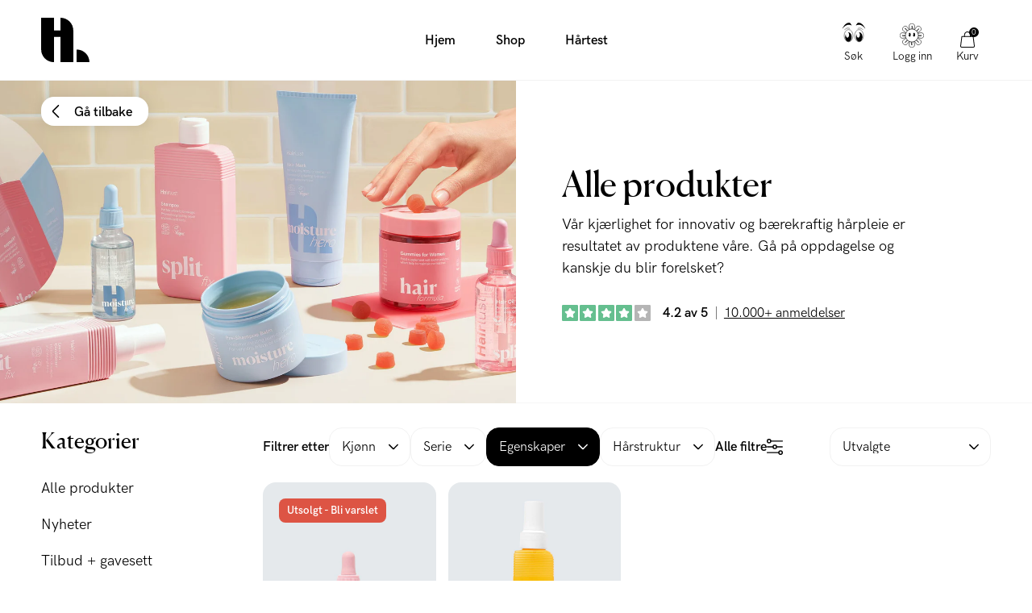

--- FILE ---
content_type: text/html; charset=utf-8
request_url: https://hairlust.no/collections/all?view=data&page=1
body_size: 51155
content:

[{
  "collections": [{
        "handle": "all",
        "title": "Alle produkter"
      },
{
        "handle": "anjajohansen",
        "title": "Anja 💕 Hairlust"
      },
{
        "handle": "curly-girl-approved",
        "title": "Curly Girl Approved"
      },
{
        "handle": "hair-growth",
        "title": "Hårvekst"
      },
{
        "handle": "popular",
        "title": "Populære produkter"
      },
{
        "handle": "supplements",
        "title": "Vitaminer for håret"
      },
{
        "handle": "hair-volume",
        "title": "Volum"
      }
],
  "compare_at_price": 28900,
  "created_at": "2021-06-11",
  "description": "\n\u003cp\u003eSukkerfrie tyggevitaminer med høyt innhold av biotin, som bidrar til å vedlikeholde normalt hår.\u003c\/p\u003e\n",
  "media": [{
        "alt": "Hair Formula Gummies for Women",
        "src": "\/\/hairlust.no\/cdn\/shop\/products\/HairFormulaGummiesforWomen_Vinkel1medGummieskopier2_1000x.jpg?v=1672757721"
      },
{
        "alt": "Hair Formula Gummies for Women",
        "src": "\/\/hairlust.no\/cdn\/shop\/products\/HairFormulaGummiesforWomen_Vinkel1udengummies_bundle_1000x.jpg?v=1672757721"
      },
{
        "alt": "Hair Formula Gummies for Women",
        "src": "\/\/hairlust.no\/cdn\/shop\/files\/HairLust_2023-05-222463_1_1_1000x.jpg?v=1687434710"
      },
{
        "alt": "Hair Formula Gummies for Women",
        "src": "\/\/hairlust.no\/cdn\/shop\/files\/HairLust_Zahraa_2022-09-15_16339_1_1_1_1000x.jpg?v=1687434710"
      },
{
        "alt": "Hair Formula Gummies for Women",
        "src": "\/\/hairlust.no\/cdn\/shop\/files\/14_1_1_1_1000x.jpg?v=1687434710"
      },
{
        "alt": "ingredients_list",
        "src": "\/\/hairlust.no\/cdn\/shop\/files\/Web_NO__GUMMIESWOMAN-NO_1000x.jpg?v=1691421486"
      },
{
        "alt": "faq_image",
        "src": "\/\/hairlust.no\/cdn\/shop\/files\/HairLust_2023-05-222454_1_2_1000x.jpg?v=1691421486"
      },
{
        "alt": "hover_image",
        "src": "\/\/hairlust.no\/cdn\/shop\/files\/HairLust_2023-05-222463_1_1_00b95912-0a05-46f1-a412-835a35ac74f1_1000x.jpg?v=1691421486"
      },
{
        "alt": "ingredients_image",
        "src": "\/\/hairlust.no\/cdn\/shop\/files\/14_1_1_1_4c476c7e-ca11-4614-8ef5-f3fcf1f34a92_1000x.jpg?v=1691421486"
      }
],
  "price": 28900,
  "tags": ["attribute_curlygirl",
"attribute_hairgrowth",
"attribute_repairing",
"attribute_volume",
"badge_bestseller",
"badge_costume2023",
"gender_women",
"haircolor_black",
"haircolor_blonde",
"haircolor_brunette",
"haircolor_gray",
"haircolor_other",
"haircolor_red",
"hairdensity_low",
"hairdensity_normaldensity",
"hairstructure_coarse",
"hairstructure_fine",
"hairstructure_moderate",
"hairtype_coily",
"hairtype_curly",
"hairtype_straight",
"hairtype_wavy",
"ing_bambusa",
"ing_biotin",
"ing_folic_acid",
"ing_iodine",
"ing_pantotensyre",
"ing_pantothensyre",
"ing_vitamin_a",
"ing_vitamin_b12",
"ing_vitamin_b6",
"ing_vitamin_c",
"ing_vitamin_d",
"ing_vitamin_e",
"ing_zinc",
"lock_sub_freq",
"product-type_supplement",
"quiz_attribute_hair-loss",
"quiz_attribute_insufficient-vitamin-intake",
"scalpmoisture_balanced",
"scalpmoisture_dryscalp",
"scalpmoisture_oily",
"usp_all_hairtypes",
"usp_vegan_ingredients"
],
  "id": 6704383328367,
  "title": "Hair Formula Gummies for Women",
  "handle":"hair-formula-gummies-for-women",
  "type": "Hair vitamins",
  "url": "\/products\/hair-formula-gummies-for-women",
  "variants": [{
        "available": true,
        "compare_at_price": 28900,
        "id": 39815482146927,
        "price": 28900
      },
{
        "available": true,
        "compare_at_price": 86700,
        "id": 39815482179695,
        "price": 58100
      }
],
  "linked": [],
  "meta": {
    "hide_thumbnails":null}
}
,{
  "collections": [{
        "handle": "all",
        "title": "Alle produkter"
      },
{
        "handle": "curly-girl-approved",
        "title": "Curly Girl Approved"
      },
{
        "handle": "hair-growth",
        "title": "Hårvekst"
      },
{
        "handle": "men",
        "title": "Menn"
      },
{
        "handle": "popular",
        "title": "Populære produkter"
      },
{
        "handle": "supplements",
        "title": "Vitaminer for håret"
      },
{
        "handle": "hair-volume",
        "title": "Volum"
      }
],
  "compare_at_price": 28900,
  "created_at": "2021-06-11",
  "description": "\n\u003cp\u003eSukkerfrie tyggevitaminer med biotin, sink og selen, som bidrar til å vedlikeholde normalt håret.\u003c\/p\u003e\n",
  "media": [{
        "alt": "Hair Formula Gummies For Men",
        "src": "\/\/hairlust.no\/cdn\/shop\/products\/HairFormulaGummiesforMen2kopier_1_1000x.jpg?v=1673856234"
      },
{
        "alt": "Hair Formula Gummies For Men",
        "src": "\/\/hairlust.no\/cdn\/shop\/products\/2_a9b2da9f-a9a7-49e3-842b-980a860d129c_1000x.jpg?v=1673856234"
      },
{
        "alt": "Hair Formula Gummies For Men",
        "src": "\/\/hairlust.no\/cdn\/shop\/products\/6_4ac8cfc2-76a7-4793-8803-fe8ea6b99fc7_1000x.jpg?v=1673856234"
      },
{
        "alt": "Hair Formula Gummies For Men",
        "src": "\/\/hairlust.no\/cdn\/shop\/files\/HairLust_Nicklas_2022-09-15_14959_1_1_1_1000x.jpg?v=1687434545"
      },
{
        "alt": "Hair Formula Gummies For Men",
        "src": "\/\/hairlust.no\/cdn\/shop\/files\/GummiesMN_1_1_1000x.jpg?v=1687434545"
      },
{
        "alt": "faq_image",
        "src": "\/\/hairlust.no\/cdn\/shop\/products\/3_8c453b13-62f3-47e4-a33a-8f1fd6090769_1000x.jpg?v=1687434545"
      },
{
        "alt": "ingredients_list",
        "src": "\/\/hairlust.no\/cdn\/shop\/files\/Web_NO__GUMMIESMAN-NO_1000x.jpg?v=1691421465"
      },
{
        "alt": "ingredients_image",
        "src": "\/\/hairlust.no\/cdn\/shop\/products\/6_44d04b68-d26c-4471-bdf8-ab225783d020_1000x.jpg?v=1691421465"
      },
{
        "alt": "hover_image",
        "src": "\/\/hairlust.no\/cdn\/shop\/files\/HairLust_Sophie_Mark_2022-09-15_08990_2_2_1_1000x.jpg?v=1691421465"
      }
],
  "price": 28900,
  "tags": ["attribute_curlygirl",
"attribute_hairgrowth",
"attribute_repairing",
"attribute_volume",
"gender_men",
"haircolor_black",
"haircolor_blonde",
"haircolor_brunette",
"haircolor_gray",
"haircolor_other",
"haircolor_red",
"hairdensity_low",
"hairdensity_normaldensity",
"hairstructure_coarse",
"hairstructure_fine",
"hairstructure_moderate",
"hairtype_coily",
"hairtype_curly",
"hairtype_straight",
"hairtype_wavy",
"ing_bambusa",
"ing_biotin",
"ing_choline",
"ing_folic_acid",
"ing_iodine",
"ing_pantothensyre",
"ing_selenium",
"ing_vitamin_a",
"ing_vitamin_b12",
"ing_vitamin_b6",
"ing_vitamin_e",
"ing_zinc",
"lock_sub_freq",
"product-type_supplement",
"quiz_attribute_hair-loss",
"quiz_attribute_insufficient-vitamin-intake",
"scalpmoisture_balanced",
"scalpmoisture_dryscalp",
"scalpmoisture_oily",
"usp_all_hairtypes",
"usp_vegan_ingredients"
],
  "id": 6704383656047,
  "title": "Hair Formula Gummies For Men",
  "handle":"hair-formula-gummies-for-men",
  "type": "Hair vitamins",
  "url": "\/products\/hair-formula-gummies-for-men",
  "variants": [{
        "available": true,
        "compare_at_price": 28900,
        "id": 39815482933359,
        "price": 28900
      },
{
        "available": true,
        "compare_at_price": 86700,
        "id": 39815482966127,
        "price": 58100
      }
],
  "linked": [],
  "meta": {
    "hide_thumbnails":null}
}
,{
  "collections": [{
        "handle": "all",
        "title": "Alle produkter"
      },
{
        "handle": "curly-girl-approved",
        "title": "Curly Girl Approved"
      },
{
        "handle": "hair-growth",
        "title": "Hårvekst"
      },
{
        "handle": "popular",
        "title": "Populære produkter"
      },
{
        "handle": "supplements",
        "title": "Vitaminer for håret"
      },
{
        "handle": "hair-volume",
        "title": "Volum"
      }
],
  "compare_at_price": 28900,
  "created_at": "2021-06-11",
  "description": "\n\u003cp\u003eHårtabletter for kvinner, basert på silika fra bambus, aminosyrer, vitaminer og mineraler.\u003c\/p\u003e\n",
  "media": [{
        "alt": "Hair Formula Tablets for Women",
        "src": "\/\/hairlust.no\/cdn\/shop\/files\/HL1001_1_1000x.jpg?v=1715327463"
      },
{
        "alt": "Hair Formula Tablets for Women",
        "src": "\/\/hairlust.no\/cdn\/shop\/files\/HL1001_2_9043780e-9173-45c0-ab46-7e27589b2c53_1000x.jpg?v=1715327709"
      },
{
        "alt": "Hair Formula Tablets for Women",
        "src": "\/\/hairlust.no\/cdn\/shop\/files\/HL1001_3_1000x.jpg?v=1715327709"
      },
{
        "alt": "Hair Formula Tablets for Women",
        "src": "\/\/hairlust.no\/cdn\/shop\/products\/HairLust_Modeller_2021-03-268291_1_0c02837b-abd7-4c24-8b6f-c446cd939361_1000x.jpg?v=1715327709"
      },
{
        "alt": "Hair Formula Tablets for Women",
        "src": "\/\/hairlust.no\/cdn\/shop\/files\/CAPSUELMEN_HAIRLUST_DETAIL_GRUPPE_2020-11-261266_2628483d-4ddc-4bc4-8595-a85169d7f4ea_1000x.jpg?v=1715327709"
      },
{
        "alt": "Hair Formula Tablets for Women",
        "src": "\/\/hairlust.no\/cdn\/shop\/files\/HL1001_4_1000x.jpg?v=1715327709"
      },
{
        "alt": "Hair Formula Tablets for Women",
        "src": "\/\/hairlust.no\/cdn\/shop\/files\/THEHAIRLUST_2020-10-234162_2_2_1_1_1_1000x.jpg?v=1715327709"
      },
{
        "alt": "ingredients_image",
        "src": "\/\/hairlust.no\/cdn\/shop\/products\/HAIRLUST_LOUISE_2020-11-300490_612b139e-4c11-4a3a-a4d2-91e083bf9ce9_1000x.jpg?v=1715327709"
      },
{
        "alt": "faq_image",
        "src": "\/\/hairlust.no\/cdn\/shop\/files\/THEHAIRLUST_2020-10-2410500_1_2_1_1000x.jpg?v=1715327709"
      },
{
        "alt": "ingredients_list",
        "src": "\/\/hairlust.no\/cdn\/shop\/files\/Web_NO__TABLETSWOMAN-NO_1000x.jpg?v=1715327709"
      },
{
        "alt": "hover_image",
        "src": "\/\/hairlust.no\/cdn\/shop\/files\/THEHAIRLUST_2020-10-234162_2_1_1_1000x.jpg?v=1715327709"
      }
],
  "price": 28900,
  "tags": ["attribute_curlygirl",
"attribute_hairgrowth",
"attribute_repairing",
"attribute_volume",
"gender_women",
"haircolor_black",
"haircolor_blonde",
"haircolor_brunette",
"haircolor_gray",
"haircolor_other",
"haircolor_red",
"hairdensity_low",
"hairdensity_normaldensity",
"hairstructure_coarse",
"hairstructure_fine",
"hairstructure_moderate",
"hairtype_coily",
"hairtype_curly",
"hairtype_straight",
"hairtype_wavy",
"ing_amino_acids",
"ing_bambusa",
"ing_biotin_2",
"ing_calcium",
"ing_pantothensyre",
"ing_selenium",
"ing_vitamin_b12",
"ing_vitamin_c",
"ing_vitamin_d",
"ing_vitamin_e",
"ing_zinc",
"lock_sub_freq",
"product-type_supplement",
"quiz_attribute_hair-loss",
"quiz_attribute_insufficient-vitamin-intake",
"scalpmoisture_balanced",
"scalpmoisture_dryscalp",
"scalpmoisture_oily",
"usp_all_hairtypes",
"usp_made_in_nordics",
"usp_vegan_ingredients"
],
  "id": 6704383459439,
  "title": "Hair Formula Tablets for Women",
  "handle":"hair-formula-tablets-for-women",
  "type": "Hair vitamins",
  "url": "\/products\/hair-formula-tablets-for-women",
  "variants": [{
        "available": true,
        "compare_at_price": 28900,
        "id": 39815482572911,
        "price": 28900
      },
{
        "available": true,
        "compare_at_price": 86700,
        "id": 39815482605679,
        "price": 58100
      }
],
  "linked": [],
  "meta": {
    "hide_thumbnails":null}
}
,{
  "collections": [{
        "handle": "all",
        "title": "Alle produkter"
      },
{
        "handle": "curly-girl-approved",
        "title": "Curly Girl Approved"
      },
{
        "handle": "hair-growth",
        "title": "Hårvekst"
      },
{
        "handle": "men",
        "title": "Menn"
      },
{
        "handle": "popular",
        "title": "Populære produkter"
      },
{
        "handle": "supplements",
        "title": "Vitaminer for håret"
      },
{
        "handle": "hair-volume",
        "title": "Volum"
      }
],
  "compare_at_price": 28900,
  "created_at": "2021-06-11",
  "description": "\n\u003cp\u003eHårtabletter for menn, beriket med 20 vitaminer, mineraler og aminosyrer.\u003c\/p\u003e\n",
  "media": [{
        "alt": "Hair Formula Tablets for Men",
        "src": "\/\/hairlust.no\/cdn\/shop\/files\/HL1003_1_1000x.jpg?v=1715327915"
      },
{
        "alt": "Hair Formula Tablets for Men",
        "src": "\/\/hairlust.no\/cdn\/shop\/files\/HL1003_2_93a30c31-4fce-4a64-a92a-07e0e6f8af2b_1000x.jpg?v=1715327915"
      },
{
        "alt": "Hair Formula Tablets for Men",
        "src": "\/\/hairlust.no\/cdn\/shop\/files\/HL1003_3_1000x.jpg?v=1715327915"
      },
{
        "alt": "Hair Formula Tablets for Men",
        "src": "\/\/hairlust.no\/cdn\/shop\/products\/HairLust_Modeller_2021-03-266633_1_9211043e-eb50-42ae-8029-4ef42212b9a2_1000x.jpg?v=1715327915"
      },
{
        "alt": "Hair Formula Tablets for Men",
        "src": "\/\/hairlust.no\/cdn\/shop\/products\/CAPSUELMEN_HAIRLUST_DETAIL_GRUPPE_2020-11-261261_4df18343-bf3e-48db-a649-be8252a427d2_1000x.jpg?v=1715327915"
      },
{
        "alt": "Hair Formula Tablets for Men",
        "src": "\/\/hairlust.no\/cdn\/shop\/products\/THEHAIRLUST_2020-10-2482452_1_1000x.jpg?v=1715327910"
      },
{
        "alt": "faq_image",
        "src": "\/\/hairlust.no\/cdn\/shop\/products\/THEHAIRLUST_2020-10-232286_1_1_9025d649-8f39-46c7-84f6-b92a1e2bac5e_1000x.jpg?v=1715327910"
      },
{
        "alt": "ingredients_image",
        "src": "\/\/hairlust.no\/cdn\/shop\/products\/CAPSUELMEN_HAIRLUST_DETAIL_GRUPPE_2020-11-261261_d5232167-16b5-42ba-b558-3301e6496414_1000x.jpg?v=1715327910"
      },
{
        "alt": "ingredients_list",
        "src": "\/\/hairlust.no\/cdn\/shop\/files\/Web_NO__TABLETSMAN-NO_1000x.jpg?v=1715327910"
      },
{
        "alt": "hover_image",
        "src": "\/\/hairlust.no\/cdn\/shop\/files\/THEHAIRLUST_2020-10-2482452_1_1_1000x.jpg?v=1715327910"
      }
],
  "price": 28900,
  "tags": ["attribute_curlygirl",
"attribute_hairgrowth",
"attribute_repairing",
"attribute_volume",
"gender_men",
"haircolor_black",
"haircolor_blonde",
"haircolor_brunette",
"haircolor_gray",
"haircolor_other",
"haircolor_red",
"hairdensity_low",
"hairdensity_normaldensity",
"hairstructure_coarse",
"hairstructure_fine",
"hairstructure_moderate",
"hairtype_coily",
"hairtype_curly",
"hairtype_straight",
"hairtype_wavy",
"ing_amino_acids",
"ing_b_complex",
"ing_bambusa",
"ing_biotin",
"ing_copper",
"ing_folic_acid",
"ing_selenium",
"ing_vitamin_a",
"ing_vitamin_b12",
"ing_vitamin_c",
"ing_vitamin_d",
"ing_zinc",
"lock_sub_freq",
"product-type_supplement",
"quiz_attribute_hair-loss",
"quiz_attribute_insufficient-vitamin-intake",
"scalpmoisture_balanced",
"scalpmoisture_dryscalp",
"scalpmoisture_oily",
"usp_all_hairtypes",
"usp_made_in_nordics",
"usp_vegan_ingredients"
],
  "id": 6704383754351,
  "title": "Hair Formula Tablets for Men",
  "handle":"hair-formula-tablets-for-men",
  "type": "Hair vitamins",
  "url": "\/products\/hair-formula-tablets-for-men",
  "variants": [{
        "available": true,
        "compare_at_price": 28900,
        "id": 39815483064431,
        "price": 28900
      },
{
        "available": true,
        "compare_at_price": 86700,
        "id": 39815483097199,
        "price": 58100
      }
],
  "linked": [],
  "meta": {
    "hide_thumbnails":null}
}
,{
  "collections": [{
        "handle": "all",
        "title": "Alle produkter"
      },
{
        "handle": "curly-girl-approved",
        "title": "Curly Girl Approved"
      },
{
        "handle": "grow-perfect",
        "title": "Grow Perfect™"
      },
{
        "handle": "hair-care",
        "title": "Hårpleie"
      },
{
        "handle": "hair-growth",
        "title": "Hårvekst"
      },
{
        "handle": "men",
        "title": "Menn"
      },
{
        "handle": "popular",
        "title": "Populære produkter"
      },
{
        "handle": "shampoo-conditioner",
        "title": "Shampoo + balsam"
      }
],
  "compare_at_price": 59800,
  "created_at": "2021-06-11",
  "description": "\n\u003cp\u003eSulfatfri shampoo mot hårtap, beriket med AnaGain™, koffein og økologisk rosmarin.\u003c\/p\u003e\n",
  "media": [{
        "alt": "Grow Perfect™ Shampoo",
        "src": "\/\/hairlust.no\/cdn\/shop\/products\/GrowPerfect-Shampoo_Vinkel1kopier_1000x.jpg?v=1663840364"
      },
{
        "alt": "Grow Perfect™ Shampoo",
        "src": "\/\/hairlust.no\/cdn\/shop\/files\/HAIRLUST_MODEL_2023_08-24_0970_1_5d30a60d-bc15-4e65-b166-1cec43d23eb6_1000x.jpg?v=1694785084"
      },
{
        "alt": "Grow Perfect™ Shampoo",
        "src": "\/\/hairlust.no\/cdn\/shop\/files\/preview_images\/HAIRLUST_MODEL_2023_08-24_0689_1_1_281039e1-a0fe-4b57-a095-89be41457d88_1000x.jpg?v=1694785098"
      },
{
        "alt": "Grow Perfect™ Shampoo",
        "src": "\/\/hairlust.no\/cdn\/shop\/files\/HAIRLUST_MODEL_2023_08-24_4018_1_1_cb9b9790-4713-4e53-ade9-4052be70a1a9_1000x.jpg?v=1694785084"
      },
{
        "alt": "Grow Perfect™ Shampoo",
        "src": "\/\/hairlust.no\/cdn\/shop\/files\/HAIRLUST_MODEL_2023_08-24_0941_edited_2_1_1000x.jpg?v=1694785084"
      },
{
        "alt": "faq_image",
        "src": "\/\/hairlust.no\/cdn\/shop\/files\/HAIRLUST_MODEL_2023_08-24_0689_1_1_1331839f-859e-4d48-87c1-a561158794bb_1000x.jpg?v=1694785084"
      },
{
        "alt": "Grow Perfect™ Shampoo",
        "src": "\/\/hairlust.no\/cdn\/shop\/files\/Growperfect-Shampoo_Texture21_LOW-RES_1_c75efa95-9c55-4133-ba6e-e66bf05390e7_1000x.jpg?v=1694785084"
      },
{
        "alt": "ingredients_list",
        "src": "\/\/hairlust.no\/cdn\/shop\/products\/44_1000x.jpg?v=1694785084"
      },
{
        "alt": "ingredients_image",
        "src": "\/\/hairlust.no\/cdn\/shop\/products\/43_1000x.jpg?v=1694785084"
      },
{
        "alt": "hover_image",
        "src": "\/\/hairlust.no\/cdn\/shop\/products\/Grow-Perfect-Shampoo-Gif-1000_1000x.gif?v=1694785084"
      }
],
  "price": 29900,
  "tags": ["attribute_curlygirl",
"attribute_hairgrowth",
"attribute_repairing",
"attribute_soothing",
"bundle_grow-perfect-bundle",
"bundle_grow-perfect-duo",
"gender_men",
"gender_women",
"haircolor_black",
"haircolor_blonde",
"haircolor_brunette",
"haircolor_gray",
"haircolor_other",
"haircolor_red",
"hairdensity_low",
"hairdensity_normaldensity",
"hairstructure_fine",
"hairstructure_moderate",
"hairtype_curly",
"hairtype_straight",
"hairtype_wavy",
"ing_anagain",
"ing_aquaxyl",
"ing_betaine",
"ing_caffeine",
"ing_glucose",
"ing_glycerin",
"ing_maris_sal",
"ing_organic_aloe_vera",
"ing_organic_rosemary_leaf_oil",
"quiz_attribute_hair-loss",
"recommended_delivery_frequency_3",
"scalpmoisture_balanced",
"scalpmoisture_oily",
"series_Grow Perfect™",
"usp_all_hairtypes",
"usp_free_from_parabens_silicones_sulfates",
"usp_made_in_nordics",
"usp_organic_certified_new",
"usp_vegan_certified_new"
],
  "id": 6704384671855,
  "title": "Grow Perfect™ Shampoo",
  "handle":"grow-perfect-shampoo",
  "type": "Hair care",
  "url": "\/products\/grow-perfect-shampoo",
  "variants": [{
        "available": true,
        "compare_at_price": null,
        "id": 39815484244079,
        "price": 29900
      },
{
        "available": true,
        "compare_at_price": 59800,
        "id": 55914744709501,
        "price": 50800
      }
],
  "linked": [],
  "meta": {
    "hide_thumbnails":null}
}
,{
  "collections": [{
        "handle": "all",
        "title": "Alle produkter"
      },
{
        "handle": "curly-girl-approved",
        "title": "Curly Girl Approved"
      },
{
        "handle": "moisturizing",
        "title": "Fuktighetsgivende"
      },
{
        "handle": "grow-perfect",
        "title": "Grow Perfect™"
      },
{
        "handle": "hair-care",
        "title": "Hårpleie"
      },
{
        "handle": "hair-growth",
        "title": "Hårvekst"
      },
{
        "handle": "men",
        "title": "Menn"
      },
{
        "handle": "popular",
        "title": "Populære produkter"
      },
{
        "handle": "shampoo-conditioner",
        "title": "Shampoo + balsam"
      }
],
  "compare_at_price": null,
  "created_at": "2022-06-13",
  "description": "\n\u003cp\u003eSilikonefri balsam mot hårtap, beriket med AnaGain™, koffein og økologisk rosmarin.\u003c\/p\u003e\n",
  "media": [{
        "alt": "Grow Perfect™ Conditioner",
        "src": "\/\/hairlust.no\/cdn\/shop\/products\/GrowPerfect-Conditioner_Vinkel1kopier_1000x.jpg?v=1663864774"
      },
{
        "alt": "Grow Perfect™ Conditioner",
        "src": "\/\/hairlust.no\/cdn\/shop\/files\/HAIRLUST_MODEL_2023_08-24_0263_edited_1_1_1000x.jpg?v=1694784479"
      },
{
        "alt": "Grow Perfect™ Conditioner",
        "src": "\/\/hairlust.no\/cdn\/shop\/files\/preview_images\/HAIRLUST_MODEL_2023_08-24_0689_1_1_1bbc5b3a-2bc5-49a4-a2f7-f9573b1c7e21_1000x.jpg?v=1694784450"
      },
{
        "alt": "Grow Perfect™ Conditioner",
        "src": "\/\/hairlust.no\/cdn\/shop\/files\/HAIRLUST_MODEL_2023_08-24_3852_editedA_1_1_1_1000x.jpg?v=1694784479"
      },
{
        "alt": "Grow Perfect™ Conditioner",
        "src": "\/\/hairlust.no\/cdn\/shop\/files\/HAIRLUST_MODEL_2023_08-24_1855_1_1000x.jpg?v=1694784479"
      },
{
        "alt": "faq_image",
        "src": "\/\/hairlust.no\/cdn\/shop\/files\/HAIRLUST_MODEL_2023_08-24_3839_editedA_1_1_1000x.jpg?v=1694784479"
      },
{
        "alt": "Grow Perfect™ Conditioner",
        "src": "\/\/hairlust.no\/cdn\/shop\/files\/40_f958c108-7464-4e1c-bf72-1b677a9e950d_1000x.jpg?v=1694784479"
      },
{
        "alt": "ingredients_list",
        "src": "\/\/hairlust.no\/cdn\/shop\/products\/40_1000x.jpg?v=1694784479"
      },
{
        "alt": "hover_image",
        "src": "\/\/hairlust.no\/cdn\/shop\/products\/GrowPerfect-Conditioner_Gif1000_1000x.gif?v=1694784479"
      },
{
        "alt": "ingredients_image",
        "src": "\/\/hairlust.no\/cdn\/shop\/products\/39_1000x.jpg?v=1694784479"
      }
],
  "price": 29900,
  "tags": ["attribute_curlygirl",
"attribute_hairgrowth",
"attribute_moisturising",
"attribute_protection",
"attribute_repairing",
"attribute_smoothing",
"bundle_grow-perfect-bundle",
"bundle_grow-perfect-duo",
"gender_men",
"gender_women",
"haircolor_black",
"haircolor_blonde",
"haircolor_brunette",
"haircolor_gray",
"haircolor_other",
"haircolor_red",
"hairdensity_low",
"hairdensity_normaldensity",
"hairstructure_fine",
"hairstructure_moderate",
"hairtype_curly",
"hairtype_straight",
"hairtype_wavy",
"ing_anagain",
"ing_aquaxyl",
"ing_caffeine",
"ing_glucose",
"ing_glycerin",
"ing_organic_aloe_vera",
"ing_organic_açaí_berry_fruit_extract",
"ing_organic_cocoa_butter",
"ing_organic_coconut_oil",
"ing_organic_rosemary_leaf_oil",
"quiz_attribute_hair-loss",
"recommended_delivery_frequency_3",
"scalpmoisture_balanced",
"scalpmoisture_oily",
"series_Grow Perfect™",
"usp_all_hairtypes",
"usp_free_from_parabens_silicones_sulfates",
"usp_made_in_nordics",
"usp_organic_certified_new",
"usp_vegan_certified_new"
],
  "id": 7010304950383,
  "title": "Grow Perfect™ Conditioner",
  "handle":"grow-perfect-conditioner",
  "type": "Hair care",
  "url": "\/products\/grow-perfect-conditioner",
  "variants": [{
        "available": true,
        "compare_at_price": null,
        "id": 40860942499951,
        "price": 29900
      }
],
  "linked": [],
  "meta": {
    "hide_thumbnails":null}
}
,{
  "collections": [{
        "handle": "all",
        "title": "Alle produkter"
      },
{
        "handle": "grow-perfect",
        "title": "Grow Perfect™"
      },
{
        "handle": "scalp-care",
        "title": "Hodebunnspleie"
      },
{
        "handle": "hair-care",
        "title": "Hårpleie"
      },
{
        "handle": "hair-styling",
        "title": "Hårstyling"
      },
{
        "handle": "hair-growth",
        "title": "Hårvekst"
      },
{
        "handle": "men",
        "title": "Menn"
      },
{
        "handle": "popular",
        "title": "Populære produkter"
      },
{
        "handle": "hair-volume",
        "title": "Volum"
      }
],
  "compare_at_price": null,
  "created_at": "2021-06-11",
  "description": "\n\u003cp\u003eLeave-in kur mot hårtap, beriket med RootBioTec™, som arbeider for å øke hårets tetthet.\u003c\/p\u003e\n",
  "media": [{
        "alt": "Grow Perfect™ Thickening Spray",
        "src": "\/\/hairlust.no\/cdn\/shop\/products\/GrowPerfect-ThickeningSpray_Vinkel1kopier2_1000x.jpg?v=1663840051"
      },
{
        "alt": "Grow Perfect™ Thickening Spray",
        "src": "\/\/hairlust.no\/cdn\/shop\/files\/HAIRLUST_MODEL_2023_08-24_0065_1_1000x.jpg?v=1694784988"
      },
{
        "alt": "Grow Perfect™ Thickening Spray",
        "src": "\/\/hairlust.no\/cdn\/shop\/files\/HAIRLUST_MODEL_2023_08-24_1885_1_1_1000x.jpg?v=1694784988"
      },
{
        "alt": "Grow Perfect™ Thickening Spray",
        "src": "\/\/hairlust.no\/cdn\/shop\/files\/HAIRLUST_MODEL_2023_08-24_1909_edited_1_1_677e0b09-8e17-430f-be2e-e79ed0baee86_1000x.jpg?v=1694784988"
      },
{
        "alt": "Grow Perfect™ Thickening Spray",
        "src": "\/\/hairlust.no\/cdn\/shop\/files\/HAIRLUST_MODEL_2023_08-24_0689_1_1_f220b7c4-6d49-4216-851b-e634ef2d8e0b_1000x.jpg?v=1694784988"
      },
{
        "alt": "hover_image",
        "src": "\/\/hairlust.no\/cdn\/shop\/products\/Grow-Perfect-Thickening-Spray-Gif-1000_1000x.gif?v=1694784988"
      },
{
        "alt": "ingredients_image",
        "src": "\/\/hairlust.no\/cdn\/shop\/products\/19_1000x.jpg?v=1694784988"
      },
{
        "alt": "faq_image",
        "src": "\/\/hairlust.no\/cdn\/shop\/files\/HAIRLUST_MODEL_2023_08-24_1893_1_1_1000x.jpg?v=1694784988"
      },
{
        "alt": "ingredients_list",
        "src": "\/\/hairlust.no\/cdn\/shop\/files\/HAIRLUST_MODEL_2023_08-24_1909_edited_1_1_1000x.jpg?v=1694784988"
      }
],
  "price": 31900,
  "tags": ["attribute_hairgrowth",
"attribute_repairing",
"attribute_soothing",
"attribute_volume",
"bundle_grow-perfect-bundle",
"gender_men",
"gender_women",
"haircolor_black",
"haircolor_blonde",
"haircolor_brunette",
"haircolor_gray",
"haircolor_other",
"haircolor_red",
"hairdensity_low",
"hairdensity_normaldensity",
"hairstructure_fine",
"hairstructure_moderate",
"hairtype_coily",
"hairtype_curly",
"hairtype_straight",
"hairtype_wavy",
"ing_avenaplex",
"ing_glycerin",
"ing_mint_oil",
"ing_organic_aloe_vera",
"ing_organic_cloudberry_fruit_extract",
"ing_organic_olive_oil",
"ing_organic_rosemary_leaf_oil",
"ing_protectagen",
"ing_rootbiotec",
"quiz_attribute_hair-loss",
"recommended_delivery_frequency_3",
"scalpmoisture_balanced",
"scalpmoisture_dryscalp",
"scalpmoisture_oily",
"series_Grow Perfect™",
"usp_all_hairtypes",
"usp_free_from_parabens_silicones_sulfates",
"usp_made_in_nordics",
"usp_organic_certified_new",
"usp_vegan_certified_new"
],
  "id": 6704384082031,
  "title": "Grow Perfect™ Thickening Spray",
  "handle":"grow-perfect-thickening-spray",
  "type": "Hair care",
  "url": "\/products\/grow-perfect-thickening-spray",
  "variants": [{
        "available": true,
        "compare_at_price": null,
        "id": 39815483424879,
        "price": 31900
      }
],
  "linked": [],
  "meta": {
    "hide_thumbnails":null}
}
,{
  "collections": [{
        "handle": "all",
        "title": "Alle produkter"
      },
{
        "handle": "grow-perfect",
        "title": "Grow Perfect™"
      },
{
        "handle": "scalp-care",
        "title": "Hodebunnspleie"
      },
{
        "handle": "hair-care",
        "title": "Hårpleie"
      },
{
        "handle": "hair-growth",
        "title": "Hårvekst"
      },
{
        "handle": "men",
        "title": "Menn"
      },
{
        "handle": "popular",
        "title": "Populære produkter"
      }
],
  "compare_at_price": null,
  "created_at": "2021-08-30",
  "description": "\n\u003cp\u003eKonsentrert hårvekstserum, utviklet med Redensyl™, RootBioTec™, CAPIXYL™ og AnaGain™.\u003c\/p\u003e\n",
  "media": [{
        "alt": "Grow Perfect™ Hair Growth Serum",
        "src": "\/\/hairlust.no\/cdn\/shop\/products\/GrowPerfect-HairGrowthSerum_Vinkel1kopier2_1000x.jpg?v=1663856080"
      },
{
        "alt": "Grow Perfect™ Hair Growth Serum",
        "src": "\/\/hairlust.no\/cdn\/shop\/files\/HAIRLUST_MODEL_2023_08-24_0918_1_1000x.jpg?v=1694784841"
      },
{
        "alt": "Grow Perfect™ Hair Growth Serum",
        "src": "\/\/hairlust.no\/cdn\/shop\/files\/HAIRLUST_MODEL_2023_08-24_0096_1_1_1000x.jpg?v=1694784841"
      },
{
        "alt": "Grow Perfect™ Hair Growth Serum",
        "src": "\/\/hairlust.no\/cdn\/shop\/files\/HAIRLUST_MODEL_2023_08-24_1670_1_1000x.jpg?v=1694784841"
      },
{
        "alt": "Grow Perfect™ Hair Growth Serum",
        "src": "\/\/hairlust.no\/cdn\/shop\/files\/HAIRLUST_MODEL_2023_08-24_0689_1_1_a1d3e88c-161c-45f7-976b-84a240adbf16_1000x.jpg?v=1694784841"
      },
{
        "alt": "Grow Perfect™ Hair Growth Serum",
        "src": "\/\/hairlust.no\/cdn\/shop\/products\/37_1000x.jpg?v=1694784841"
      },
{
        "alt": "ingredients_image",
        "src": "\/\/hairlust.no\/cdn\/shop\/products\/Grow-Serum_1000x.gif?v=1694784841"
      },
{
        "alt": "ingredients_list",
        "src": "\/\/hairlust.no\/cdn\/shop\/files\/37_6eadeda2-b582-44ff-848d-b77ef46e9f00_1000x.jpg?v=1694784841"
      },
{
        "alt": "hover_image",
        "src": "\/\/hairlust.no\/cdn\/shop\/products\/Grow-Perfect-Hair-Growth-Serum-Gif-1000_1000x.gif?v=1694784841"
      },
{
        "alt": "faq_image",
        "src": "\/\/hairlust.no\/cdn\/shop\/files\/HAIRLUST_MODEL_2023_08-24_1661_1_1000x.jpg?v=1694784841"
      }
],
  "price": 82900,
  "tags": ["attribute_hairgrowth",
"attribute_perfumefree",
"attribute_repairing",
"attribute_soothing",
"badge_qty",
"bundle_grow-perfect-bundle",
"gender_men",
"gender_women",
"haircolor_black",
"haircolor_blonde",
"haircolor_brunette",
"haircolor_gray",
"haircolor_other",
"haircolor_red",
"hairdensity_low",
"hairdensity_normaldensity",
"hairstructure_fine",
"hairstructure_moderate",
"hairtype_coily",
"hairtype_curly",
"hairtype_straight",
"hairtype_wavy",
"ing_anagain",
"ing_aquaxyl",
"ing_avenaplex",
"ing_biotin_3",
"ing_caffeine",
"ing_capixyl_1",
"ing_creatine",
"ing_glucose",
"ing_glycerin",
"ing_redensyl",
"ing_rootbiotec",
"quiz_attribute_hair-loss",
"recommended_delivery_frequency_3",
"scalpmoisture_balanced",
"scalpmoisture_oily",
"series_Grow Perfect™",
"usp_all_hairtypes",
"usp_free_from_parabens_silicones_sulfates",
"usp_made_in_nordics",
"usp_organic_ingredients",
"usp_perfume_free",
"usp_vegan_certified_new"
],
  "id": 6869866872943,
  "title": "Grow Perfect™ Hair Growth Serum",
  "handle":"grow-perfect-hair-growth-serum",
  "type": "Hair care",
  "url": "\/products\/grow-perfect-hair-growth-serum",
  "variants": [{
        "available": true,
        "compare_at_price": null,
        "id": 40588749996143,
        "price": 82900
      }
],
  "linked": [],
  "meta": {
    "hide_thumbnails":null}
}
,{
  "collections": [{
        "handle": "all",
        "title": "Alle produkter"
      },
{
        "handle": "curly-girl-approved",
        "title": "Curly Girl Approved"
      },
{
        "handle": "grow-perfect",
        "title": "Grow Perfect™"
      },
{
        "handle": "scalp-care",
        "title": "Hodebunnspleie"
      },
{
        "handle": "hair-oil",
        "title": "Hårolje"
      },
{
        "handle": "hair-care",
        "title": "Hårpleie"
      },
{
        "handle": "hair-growth",
        "title": "Hårvekst"
      },
{
        "handle": "men",
        "title": "Menn"
      },
{
        "handle": "news",
        "title": "Nyheter"
      },
{
        "handle": "popular",
        "title": "Populære produkter"
      },
{
        "handle": "travel-essentials",
        "title": "Reisestørrelser + Essentials"
      }
],
  "compare_at_price": null,
  "created_at": "2024-11-15",
  "description": "\n\u003cp\u003e100% naturlig hodebunnsolje som inneholder åtte potente oljer, inkludert rosmarinolje.\u003c\/p\u003e\n",
  "media": [{
        "alt": "Grow Perfect™ Hair \u0026 Scalp Oil",
        "src": "\/\/hairlust.no\/cdn\/shop\/files\/GrowPerfectHairandScalpOil1_1000x.jpg?v=1732112802"
      },
{
        "alt": "Grow Perfect™ Hair \u0026 Scalp Oil",
        "src": "\/\/hairlust.no\/cdn\/shop\/files\/42_f562d2ac-48df-4c67-b371-efeb1739e1a3_1000x.jpg?v=1732112803"
      },
{
        "alt": "Grow Perfect™ Hair \u0026 Scalp Oil",
        "src": "\/\/hairlust.no\/cdn\/shop\/files\/preview_images\/44_2_1000x.jpg?v=1732112860"
      },
{
        "alt": "Grow Perfect™ Hair \u0026 Scalp Oil",
        "src": "\/\/hairlust.no\/cdn\/shop\/files\/55_52d48b3f-1656-4330-9416-73f3c69397c3_1_1000x.jpg?v=1732112803"
      },
{
        "alt": "Grow Perfect™ Hair \u0026 Scalp Oil",
        "src": "\/\/hairlust.no\/cdn\/shop\/files\/Grow_Perfect_Scalp_Oil_GIF_2f563ff5-eeb6-46b4-9959-0cd870c34d12_1000x.gif?v=1751291717"
      },
{
        "alt": "faq_image",
        "src": "\/\/hairlust.no\/cdn\/shop\/files\/45_f6ceba8f-6b03-4d8c-8263-ca256cf7c83a_1000x.jpg?v=1751291717"
      },
{
        "alt": "ingredients_list",
        "src": "\/\/hairlust.no\/cdn\/shop\/files\/Untitled_design_27_fb0a26d6-97d5-49de-a3c7-f5a34c022a1f_1000x.jpg?v=1751291717"
      },
{
        "alt": "hover_image",
        "src": "\/\/hairlust.no\/cdn\/shop\/files\/Grow_Perfect_Scalp_Oil_GIF_hover_1000x.gif?v=1751291717"
      },
{
        "alt": "ingredients_image",
        "src": "\/\/hairlust.no\/cdn\/shop\/files\/Grow_Perfect_Scalp_Oil_GIF_1000x.gif?v=1751291717"
      }
],
  "price": 23900,
  "tags": ["attribute_curlygirl",
"attribute_hairgrowth",
"attribute_perfumefree",
"attribute_shine",
"attribute_soothing",
"badge_danishbeautyaward2025-nomination",
"badge_dutchbeautyaward2025-nomination",
"badge_enba2025-winner",
"badge_new",
"gender_men",
"gender_women",
"haircolor_black",
"haircolor_blonde",
"haircolor_brunette",
"haircolor_gray",
"haircolor_other",
"haircolor_red",
"hairdensity_low",
"hairdensity_normaldensity",
"hairstructure_coarse",
"hairstructure_fine",
"hairstructure_moderate",
"hairtype_coily",
"hairtype_curly",
"hairtype_straight",
"hairtype_wavy",
"ing_cedar-oil",
"ing_coffee_seed_oil",
"ing_organic_bergamot_oil",
"ing_organic_jojoba_seed_oil",
"ing_organic_lavender_oil",
"ing_organic_rosemary_leaf_oil",
"ing_organic_thyme_oil",
"ing_sunflower_seed_oil",
"quiz_attribute_hair-loss",
"recommended_delivery_frequency_3",
"scalpmoisture_balanced",
"scalpmoisture_dryscalp",
"series_Grow Perfect™",
"usp_all_hairtypes",
"usp_free_from_parabens_silicones_sulfates",
"usp_made_in_nordics",
"usp_organic_certified_new",
"usp_perfume_free",
"usp_vegan_certified_new"
],
  "id": 14813222273348,
  "title": "Grow Perfect™ Hair \u0026 Scalp Oil",
  "handle":"grow-perfect-hair-and-scalp-oil",
  "type": "Hair Care",
  "url": "\/products\/grow-perfect-hair-and-scalp-oil",
  "variants": [{
        "available": true,
        "compare_at_price": null,
        "id": 53700667867460,
        "price": 23900
      }
],
  "linked": [],
  "meta": {
    "hide_thumbnails":null}
}
,{
  "collections": [{
        "handle": "all",
        "title": "Alle produkter"
      },
{
        "handle": "grow-perfect",
        "title": "Grow Perfect™"
      },
{
        "handle": "hair-styling",
        "title": "Hårstyling"
      },
{
        "handle": "hair-growth",
        "title": "Hårvekst"
      },
{
        "handle": "men",
        "title": "Menn"
      },
{
        "handle": "news",
        "title": "Nyheter"
      },
{
        "handle": "popular",
        "title": "Populære produkter"
      },
{
        "handle": "hair-volume",
        "title": "Volum"
      }
],
  "compare_at_price": null,
  "created_at": "2024-12-04",
  "description": "\n\u003cp\u003eEt hårskum for tynt hår med Anagain™ og RootBioTec™, som fremmer sunn hårvekst.\u003c\/p\u003e\n",
  "media": [{
        "alt": "Grow Perfect™ Thickening Mousse",
        "src": "\/\/hairlust.no\/cdn\/shop\/files\/HAIRLUST_2025-02-070689_kopier_1_1000x.jpg?v=1738944064"
      },
{
        "alt": "Grow Perfect™ Thickening Mousse",
        "src": "\/\/hairlust.no\/cdn\/shop\/files\/5_2d8322e1-fba0-43c9-bc3b-6f6d9e1fa121_1_1000x.jpg?v=1738944064"
      },
{
        "alt": "Grow Perfect™ Thickening Mousse",
        "src": "\/\/hairlust.no\/cdn\/shop\/files\/8_dedfb11f-6897-41ab-8ea3-72b1e899d3bb_1_1000x.jpg?v=1740474259"
      },
{
        "alt": "Grow Perfect™ Thickening Mousse",
        "src": "\/\/hairlust.no\/cdn\/shop\/files\/HAIRLUST_MODEL_2023_08-24_0689_1_1_1_11f8f448-a9bb-43ee-8542-57754ce6dbf2_1000x.jpg?v=1740474259"
      },
{
        "alt": "Grow Perfect™ Thickening Mousse",
        "src": "\/\/hairlust.no\/cdn\/shop\/files\/56_d5dd0867-0981-4fdd-84d7-38ca1ded4c10_1000x.jpg?v=1740474259"
      },
{
        "alt": "ingredients_image",
        "src": "\/\/hairlust.no\/cdn\/shop\/files\/6_0c7ef711-fce6-425c-bdeb-518e74662db6_1_1000x.jpg?v=1740474258"
      },
{
        "alt": "ingredients_list",
        "src": "\/\/hairlust.no\/cdn\/shop\/files\/7_8b8578f3-609a-4c24-a4cc-4d33d0a68188_1_1000x.jpg?v=1740474258"
      },
{
        "alt": "hover_image",
        "src": "\/\/hairlust.no\/cdn\/shop\/files\/5_b63b75f9-ffa8-48d8-a196-c9535120c021_1_1000x.jpg?v=1740474258"
      },
{
        "alt": "faq_image",
        "src": "\/\/hairlust.no\/cdn\/shop\/files\/8_737ec4f1-0fb6-423a-9142-9b6d4fe53ccc_1000x.jpg?v=1740474240"
      }
],
  "price": 31900,
  "tags": ["attribute_hairgrowth",
"attribute_soothing",
"attribute_styling",
"attribute_volume",
"badge_new",
"gender_men",
"gender_women",
"haircolor_black",
"haircolor_blonde",
"haircolor_brunette",
"haircolor_gray",
"haircolor_other",
"haircolor_red",
"hairdensity_low",
"hairdensity_normaldensity",
"hairstructure_fine",
"hairstructure_moderate",
"hairtype_curly",
"hairtype_straight",
"hairtype_wavy",
"ing_anagain",
"ing_aquaxyl",
"ing_caffeine",
"ing_mint_oil",
"ing_organic_aloe_vera",
"ing_organic_castor_oil",
"ing_organic_coconut_water",
"ing_organic_nettle_extract",
"ing_organic_oat_extract",
"ing_organic_rosemary_leaf_oil",
"ing_pullulan",
"ing_rootbiotec",
"quiz_attribute_hair-loss",
"recommended_delivery_frequency_3",
"scalpmoisture_balanced",
"scalpmoisture_dryscalp",
"scalpmoisture_oily",
"series_Grow Perfect™",
"usp_all_hairtypes",
"usp_free_from_parabens_silicones_sulfates",
"usp_made_in_nordics",
"usp_organic_certified_new",
"usp_vegan_certified_new"
],
  "id": 14880929153405,
  "title": "Grow Perfect™ Thickening Mousse",
  "handle":"grow-perfect-thickening-mousse",
  "type": "Hair Care",
  "url": "\/products\/grow-perfect-thickening-mousse",
  "variants": [{
        "available": true,
        "compare_at_price": null,
        "id": 55291260633469,
        "price": 31900
      }
],
  "linked": [],
  "meta": {
    "hide_thumbnails":null}
}
,{
  "collections": [{
        "handle": "all",
        "title": "Alle produkter"
      },
{
        "handle": "curly-girl-approved",
        "title": "Curly Girl Approved"
      },
{
        "handle": "moisturizing",
        "title": "Fuktighetsgivende"
      },
{
        "handle": "grow-perfect",
        "title": "Grow Perfect™"
      },
{
        "handle": "hair-care",
        "title": "Hårpleie"
      },
{
        "handle": "hair-growth",
        "title": "Hårvekst"
      },
{
        "handle": "men",
        "title": "Menn"
      },
{
        "handle": "popular",
        "title": "Populære produkter"
      },
{
        "handle": "shampoo-conditioner",
        "title": "Shampoo + balsam"
      },
{
        "handle": "bundles",
        "title": "Tilbud + gavesett"
      }
],
  "compare_at_price": 59800,
  "created_at": "2022-09-19",
  "description": "\n\u003cp\u003eShampoo og balsam for tynt hår, beriket med AnaGain™, koffein og økologisk rosmarin.\u003c\/p\u003e\n",
  "media": [{
        "alt": "Grow Perfect™ Duo",
        "src": "\/\/hairlust.no\/cdn\/shop\/products\/GrowPerfect-DUO_Vinkel1_1000x.jpg?v=1663865596"
      },
{
        "alt": "Grow Perfect™ Duo",
        "src": "\/\/hairlust.no\/cdn\/shop\/files\/HAIRLUST_MODEL_2023_08-24_1468_1_1000x.jpg?v=1694784563"
      },
{
        "alt": "Grow Perfect™ Duo",
        "src": "\/\/hairlust.no\/cdn\/shop\/files\/preview_images\/HAIRLUST_MODEL_2023_08-24_0689_1_1_8ad55956-df6f-4111-9c0d-4d207bfc2092_1000x.jpg?v=1694784576"
      },
{
        "alt": "Grow Perfect™ Duo",
        "src": "\/\/hairlust.no\/cdn\/shop\/files\/HAIRLUST_MODEL_2023_08-24_3852_editedA_1_1_1_ebe95a3d-00b1-4ed6-ad9c-26aa96368682_1000x.jpg?v=1694784563"
      },
{
        "alt": "Grow Perfect™ Duo",
        "src": "\/\/hairlust.no\/cdn\/shop\/files\/HAIRLUST_MODEL_2023_08-24_1448_1_1_1_1000x.jpg?v=1694784563"
      },
{
        "alt": "Grow Perfect™ Duo",
        "src": "\/\/hairlust.no\/cdn\/shop\/files\/Growperfect-Shampoo_Texture21_LOW-RES_1_90408043-83e4-4081-8c51-eca0c0e5bb65_1000x.jpg?v=1694784563"
      },
{
        "alt": "Grow Perfect™ Duo",
        "src": "\/\/hairlust.no\/cdn\/shop\/files\/GrowPerfect-Condtioner_Textur2_1000x.jpg?v=1694784563"
      },
{
        "alt": "ingredients_image",
        "src": "\/\/hairlust.no\/cdn\/shop\/products\/46_1000x.jpg?v=1694784563"
      },
{
        "alt": "hover_image",
        "src": "\/\/hairlust.no\/cdn\/shop\/products\/GrowPerfect-DUO_Gif1000_1000x.gif?v=1694784563"
      },
{
        "alt": "faq_image",
        "src": "\/\/hairlust.no\/cdn\/shop\/files\/HAIRLUST_MODEL_2023_08-24_1442_1_1_1000x.jpg?v=1694784563"
      },
{
        "alt": "ingredients_list",
        "src": "\/\/hairlust.no\/cdn\/shop\/files\/Growperfect-Shampoo_Texture21_LOW-RES_1_ae6f15b2-e11d-4bdb-8816-a4c3cd0cd8bd_1000x.jpg?v=1694784563"
      }
],
  "price": 50800,
  "tags": ["attribute_curlygirl",
"attribute_hairgrowth",
"attribute_moisturising",
"attribute_protection",
"attribute_repairing",
"attribute_soothing",
"badge_bestseller",
"badge_gift-idea",
"bundle_grow-perfect-bundle",
"gender_men",
"gender_women",
"haircolor_black",
"haircolor_blonde",
"haircolor_brunette",
"haircolor_gray",
"haircolor_other",
"haircolor_red",
"hairdensity_low",
"hairdensity_normaldensity",
"hairstructure_fine",
"hairstructure_moderate",
"hairtype_curly",
"hairtype_straight",
"hairtype_wavy",
"ing_anagain",
"ing_aquaxyl",
"ing_caffeine",
"ing_glycerin",
"ing_organic_aloe_vera",
"ing_organic_açaí_berry_fruit_extract",
"ing_organic_rosemary_leaf_oil",
"quiz_attribute_hair-loss",
"recommended_delivery_frequency_3",
"scalpmoisture_balanced",
"scalpmoisture_oily",
"series_Grow Perfect™",
"usp_all_hairtypes",
"usp_free_from_parabens_silicones_sulfates",
"usp_made_in_nordics",
"usp_organic_certified_new",
"usp_vegan_certified_new"
],
  "id": 7052934512751,
  "title": "Grow Perfect™ Duo",
  "handle":"grow-perfect-duo",
  "type": "",
  "url": "\/products\/grow-perfect-duo",
  "variants": [{
        "available": true,
        "compare_at_price": 59800,
        "id": 40942159986799,
        "price": 50800
      }
],
  "linked": [],
  "meta": {
    "hide_thumbnails":null}
}
,{
  "collections": [{
        "handle": "all",
        "title": "Alle produkter"
      },
{
        "handle": "grow-perfect",
        "title": "Grow Perfect™"
      },
{
        "handle": "hair-care",
        "title": "Hårpleie"
      },
{
        "handle": "hair-growth",
        "title": "Hårvekst"
      },
{
        "handle": "men",
        "title": "Menn"
      },
{
        "handle": "popular",
        "title": "Populære produkter"
      },
{
        "handle": "bundles",
        "title": "Tilbud + gavesett"
      },
{
        "handle": "hair-volume",
        "title": "Volum"
      }
],
  "compare_at_price": 174600,
  "created_at": "2021-06-11",
  "description": "\n\u003cp\u003eEt komplett sett med produkter mot hårtap, beriket med AnaGain™, koffein og økologisk rosmarin.\u003c\/p\u003e\n",
  "media": [{
        "alt": "Grow Perfect™ Bundle",
        "src": "\/\/hairlust.no\/cdn\/shop\/products\/GrowPerfect-BUNDLE_Vinkel1_1_1000x.jpg?v=1663859482"
      },
{
        "alt": "Grow Perfect™ Bundle",
        "src": "\/\/hairlust.no\/cdn\/shop\/files\/HAIRLUST_MODEL_2023_08-24_0992_1_1_1000x.jpg?v=1694784306"
      },
{
        "alt": "Grow Perfect™ Bundle",
        "src": "\/\/hairlust.no\/cdn\/shop\/files\/preview_images\/HAIRLUST_MODEL_2023_08-24_1043_1_1000x.jpg?v=1694784297"
      },
{
        "alt": "Grow Perfect™ Bundle",
        "src": "\/\/hairlust.no\/cdn\/shop\/files\/HAIRLUST_MODEL_2023_08-24_1971_2_1_1000x.jpg?v=1694784306"
      },
{
        "alt": "Grow Perfect™ Bundle",
        "src": "\/\/hairlust.no\/cdn\/shop\/files\/HAIRLUST_MODEL_2023_08-24_0689_1_1_1bbc5b3a-2bc5-49a4-a2f7-f9573b1c7e21_1000x.jpg?v=1694784306"
      },
{
        "alt": "hover_image",
        "src": "\/\/hairlust.no\/cdn\/shop\/files\/HAIRLUST_MODEL_2023_08-24_0992_1_1_b3b4703e-25e1-4d28-a908-8de70dad283e_1000x.jpg?v=1694784306"
      },
{
        "alt": "ingredients_image",
        "src": "\/\/hairlust.no\/cdn\/shop\/files\/HAIRLUST_MODEL_2023_08-24_1043_1_1000x.jpg?v=1694784306"
      },
{
        "alt": "faq_image",
        "src": "\/\/hairlust.no\/cdn\/shop\/files\/HAIRLUST_MODEL_2023_08-24_4018_1_1_e0cdcdab-5de7-4c1f-b923-4e871ca1619f_1000x.jpg?v=1694784306"
      },
{
        "alt": "ingredients_list",
        "src": "\/\/hairlust.no\/cdn\/shop\/files\/GrowPerfectIngredients2_1000x.jpg?v=1714652215"
      },
{
        "alt": "Grow Perfect™ Bundle",
        "src": "\/\/hairlust.no\/cdn\/shop\/files\/GrowPerfectIngredients2_e733b3bb-821b-438b-b0fa-97a0aca99cde_1000x.jpg?v=1714652219"
      }
],
  "price": 139600,
  "tags": ["attribute_hairgrowth",
"attribute_protection",
"attribute_repairing",
"attribute_soothing",
"attribute_volume",
"badge_bestseller",
"badge_gift-idea",
"gender_men",
"gender_women",
"haircolor_black",
"haircolor_blonde",
"haircolor_brunette",
"haircolor_gray",
"haircolor_other",
"haircolor_red",
"hairdensity_low",
"hairdensity_normaldensity",
"hairstructure_fine",
"hairstructure_moderate",
"hairtype_curly",
"hairtype_straight",
"hairtype_wavy",
"ing_anagain",
"ing_glycerin",
"ing_mint_oil",
"ing_olive_leaf_extract",
"ing_organic_aloe_vera",
"ing_organic_açaí_berry_fruit_extract",
"ing_organic_cloudberry_fruit_extract",
"ing_organic_oat_extract",
"ing_organic_rosemary_leaf_oil",
"ing_protectagen",
"ing_rootbiotec",
"quiz_attribute_flat-hair",
"quiz_attribute_hair-loss",
"recommended_delivery_frequency_3",
"scalpmoisture_balanced",
"scalpmoisture_oily",
"series_Grow Perfect™",
"usp_all_hairtypes",
"usp_free_from_parabens_silicones_sulfates",
"usp_made_in_nordics",
"usp_organic_certified_new",
"usp_vegan_certified_new"
],
  "id": 6704385785967,
  "title": "Grow Perfect™ Bundle",
  "handle":"grow-perfect-bundle",
  "type": "Hair care",
  "url": "\/products\/grow-perfect-bundle",
  "variants": [{
        "available": true,
        "compare_at_price": 174600,
        "id": 39815487029359,
        "price": 139600
      }
],
  "linked": [],
  "meta": {
    "hide_thumbnails":null}
}
,{
  "collections": [{
        "handle": "all",
        "title": "Alle produkter"
      },
{
        "handle": "grow-perfect",
        "title": "Grow Perfect™"
      },
{
        "handle": "hair-growth",
        "title": "Hårvekst"
      },
{
        "handle": "popular",
        "title": "Populære produkter"
      },
{
        "handle": "travel-essentials",
        "title": "Reisestørrelser + Essentials"
      }
],
  "compare_at_price": null,
  "created_at": "2023-12-04",
  "description": "\n\u003cp\u003eShampoo for tynt hår i reisestørrelse som øker hårvekst, med AnaGain™ og rosmarinolje.\u003c\/p\u003e\n",
  "media": [{
        "alt": "Grow Perfect™ Shampoo, 75 ml.",
        "src": "\/\/hairlust.no\/cdn\/shop\/files\/GrowPerfectTravel_Shampoo_1_1_1000x.jpg?v=1706265465"
      },
{
        "alt": "Grow Perfect™ Shampoo, 75 ml.",
        "src": "\/\/hairlust.no\/cdn\/shop\/files\/44_1_1_1000x.jpg?v=1706265467"
      },
{
        "alt": "Grow Perfect™ Shampoo, 75 ml.",
        "src": "\/\/hairlust.no\/cdn\/shop\/files\/HAIRLUST_MODEL_2023_08-24_0689_1_1_8ad55956-df6f-4111-9c0d-4d207bfc2092_1_1000x.jpg?v=1706265466"
      },
{
        "alt": "ingredients_list",
        "src": "\/\/hairlust.no\/cdn\/shop\/files\/44_1_1_e7631588-5d69-403e-8d60-47f5a64693a8_1000x.jpg?v=1706265466"
      },
{
        "alt": "ingredients_image",
        "src": "\/\/hairlust.no\/cdn\/shop\/files\/minishampoo.png_1_1_1000x.jpg?v=1706265466"
      }
],
  "price": 14900,
  "tags": ["attribute_hairgrowth",
"bundle_grow-perfect-travel-size-set",
"gender_men",
"gender_women",
"haircolor_black",
"haircolor_blonde",
"haircolor_brunette",
"haircolor_gray",
"haircolor_other",
"haircolor_red",
"hairdensity_low",
"hairdensity_normaldensity",
"hairstructure_fine",
"hairstructure_moderate",
"hairtype_curly",
"hairtype_straight",
"hairtype_wavy",
"ing_anagain",
"ing_aquaxyl",
"ing_betaine",
"ing_caffeine",
"ing_glucose",
"ing_glycerin",
"ing_maris_sal",
"ing_organic_aloe_vera",
"ing_organic_rosemary_leaf_oil",
"scalpmoisture_balanced",
"scalpmoisture_oily",
"series_Grow Perfect™",
"usp_all_hairtypes",
"usp_free_from_parabens_silicones_sulfates",
"usp_made_in_nordics",
"usp_organic_certified_new",
"usp_vegan_certified_new"
],
  "id": 8768387154244,
  "title": "Grow Perfect™ Shampoo, 75 ml.",
  "handle":"grow-perfect-shampoo-75-ml",
  "type": "Hair care",
  "url": "\/products\/grow-perfect-shampoo-75-ml",
  "variants": [{
        "available": true,
        "compare_at_price": null,
        "id": 47567622603076,
        "price": 14900
      }
],
  "linked": [],
  "meta": {
    "hide_thumbnails":null}
}
,{
  "collections": [{
        "handle": "all",
        "title": "Alle produkter"
      },
{
        "handle": "grow-perfect",
        "title": "Grow Perfect™"
      },
{
        "handle": "hair-growth",
        "title": "Hårvekst"
      },
{
        "handle": "popular",
        "title": "Populære produkter"
      },
{
        "handle": "travel-essentials",
        "title": "Reisestørrelser + Essentials"
      }
],
  "compare_at_price": null,
  "created_at": "2023-12-04",
  "description": "\n\u003cp\u003eEn styrkende balsam for tynt hår i reisestørrelse med AnaGain™ og rosmarinolje.\u003c\/p\u003e\n",
  "media": [{
        "alt": "Grow Perfect™ Conditioner, 75 ml.",
        "src": "\/\/hairlust.no\/cdn\/shop\/files\/GrowPerfectTravel_Conditioner_1_1_1000x.jpg?v=1706265283"
      },
{
        "alt": "Grow Perfect™ Conditioner, 75 ml.",
        "src": "\/\/hairlust.no\/cdn\/shop\/files\/40_1_6566fa44-205b-481a-904e-b5a194a27125_2_1000x.jpg?v=1706265284"
      },
{
        "alt": "ingredients_list",
        "src": "\/\/hairlust.no\/cdn\/shop\/files\/40_1_2_f4322077-8a0f-47ea-bfa7-e7933ca59c3b_1000x.jpg?v=1706265284"
      },
{
        "alt": "Grow Perfect™ Conditioner, 75 ml.",
        "src": "\/\/hairlust.no\/cdn\/shop\/files\/HAIRLUST_MODEL_2023_08-24_0689_1_1_1_43a5f133-80a1-4c30-b046-c1651597739d_1000x.jpg?v=1706265284"
      },
{
        "alt": "ingredients_image",
        "src": "\/\/hairlust.no\/cdn\/shop\/files\/miniconditioner_1_1_1000x.jpg?v=1706265285"
      }
],
  "price": 14900,
  "tags": ["attribute_hairgrowth",
"bundle_grow-perfect-travel-size-set",
"gender_men",
"gender_women",
"haircolor_black",
"haircolor_blonde",
"haircolor_brunette",
"haircolor_gray",
"haircolor_other",
"haircolor_red",
"hairdensity_low",
"hairdensity_normaldensity",
"hairstructure_fine",
"hairstructure_moderate",
"hairtype_curly",
"hairtype_straight",
"hairtype_wavy",
"ing_anagain",
"ing_aquaxyl",
"ing_caffeine",
"ing_glucose",
"ing_glycerin",
"ing_organic_aloe_vera",
"ing_organic_açaí_berry_fruit_extract",
"ing_organic_cocoa_butter",
"ing_organic_coconut_oil",
"ing_organic_rosemary_leaf_oil",
"scalpmoisture_balanced",
"scalpmoisture_oily",
"series_Grow Perfect™",
"usp_all_hairtypes",
"usp_free_from_parabens_silicones_sulfates",
"usp_made_in_nordics",
"usp_organic_certified_new",
"usp_vegan_certified_new"
],
  "id": 8768396951876,
  "title": "Grow Perfect™ Conditioner, 75 ml.",
  "handle":"grow-perfect-conditioner-75-ml",
  "type": "Hair care",
  "url": "\/products\/grow-perfect-conditioner-75-ml",
  "variants": [{
        "available": false,
        "compare_at_price": null,
        "id": 47567654256964,
        "price": 14900
      }
],
  "linked": [],
  "meta": {
    "hide_thumbnails":null}
}
,{
  "collections": [{
        "handle": "all",
        "title": "Alle produkter"
      },
{
        "handle": "grow-perfect",
        "title": "Grow Perfect™"
      },
{
        "handle": "hair-growth",
        "title": "Hårvekst"
      },
{
        "handle": "popular",
        "title": "Populære produkter"
      },
{
        "handle": "travel-essentials",
        "title": "Reisestørrelser + Essentials"
      }
],
  "compare_at_price": null,
  "created_at": "2023-12-04",
  "description": "\n\u003cp\u003eLeave-in spray i reisestørrelse med RootBioTec™ som arbeider for å øke tettheten til håret.\u003c\/p\u003e\n",
  "media": [{
        "alt": "Grow Perfect™ Thickening Spray, 75 ml.",
        "src": "\/\/hairlust.no\/cdn\/shop\/files\/GrowPerfectTravel_Spray_1_1_1000x.jpg?v=1706265663"
      },
{
        "alt": "Grow Perfect™ Thickening Spray, 75 ml.",
        "src": "\/\/hairlust.no\/cdn\/shop\/files\/HAIRLUST_MODEL_2023_08-24_0689_1_1_d3f26b15-c832-483a-bf42-335d65e83388_1_1000x.jpg?v=1706265664"
      },
{
        "alt": "ingredients_image",
        "src": "\/\/hairlust.no\/cdn\/shop\/files\/miniThickeningSpray_1_1_1000x.jpg?v=1706265663"
      },
{
        "alt": "ingredients_list",
        "src": "\/\/hairlust.no\/cdn\/shop\/files\/37_3705f260-26e7-4325-849d-cc3f40700225_1_1000x.jpg?v=1706265663"
      }
],
  "price": 21900,
  "tags": ["attribute_hairgrowth",
"bundle_grow-perfect-travel-size-set",
"gender_men",
"gender_women",
"haircolor_black",
"haircolor_blonde",
"haircolor_brunette",
"haircolor_gray",
"haircolor_other",
"haircolor_red",
"hairdensity_low",
"hairdensity_normaldensity",
"hairstructure_fine",
"hairstructure_moderate",
"hairtype_coily",
"hairtype_curly",
"hairtype_straight",
"hairtype_wavy",
"ing_avenaplex",
"ing_glycerin",
"ing_mint_oil",
"ing_organic_aloe_vera",
"ing_organic_cloudberry_fruit_extract",
"ing_organic_olive_oil",
"ing_organic_rosemary_leaf_oil",
"ing_protectagen",
"ing_rootbiotec",
"scalpmoisture_balanced",
"scalpmoisture_dryscalp",
"scalpmoisture_oily",
"series_Grow Perfect™",
"usp_all_hairtypes",
"usp_free_from_parabens_silicones_sulfates",
"usp_made_in_nordics",
"usp_organic_certified_new",
"usp_vegan_certified_new"
],
  "id": 8768402850116,
  "title": "Grow Perfect™ Thickening Spray, 75 ml.",
  "handle":"grow-perfect-thickening-spray-75-ml",
  "type": "Hair care",
  "url": "\/products\/grow-perfect-thickening-spray-75-ml",
  "variants": [{
        "available": true,
        "compare_at_price": null,
        "id": 47567669363012,
        "price": 21900
      }
],
  "linked": [],
  "meta": {
    "hide_thumbnails":null}
}
,{
  "collections": [{
        "handle": "all",
        "title": "Alle produkter"
      },
{
        "handle": "grow-perfect",
        "title": "Grow Perfect™"
      },
{
        "handle": "hair-growth",
        "title": "Hårvekst"
      },
{
        "handle": "popular",
        "title": "Populære produkter"
      },
{
        "handle": "travel-essentials",
        "title": "Reisestørrelser + Essentials"
      },
{
        "handle": "summer-favourites",
        "title": "Summer Essentials"
      },
{
        "handle": "bundles",
        "title": "Tilbud + gavesett"
      }
],
  "compare_at_price": 51700,
  "created_at": "2023-11-29",
  "description": "\n\u003cp\u003eØkologiske hårvekstprodukter i reisestørrelse for tynt hår.\u003c\/p\u003e\n",
  "media": [{
        "alt": "Grow Perfect™ Travel Size Set",
        "src": "\/\/hairlust.no\/cdn\/shop\/files\/GrowPerfect-Travel-min_1000x.jpg?v=1701868361"
      },
{
        "alt": "Grow Perfect™ Travel Size Set",
        "src": "\/\/hairlust.no\/cdn\/shop\/files\/Minis_basic_1_1000x.jpg?v=1701939029"
      },
{
        "alt": "faq_image",
        "src": "\/\/hairlust.no\/cdn\/shop\/files\/Minis_travel_1_1000x.jpg?v=1701939029"
      },
{
        "alt": "Grow Perfect™ Travel Size Set",
        "src": "\/\/hairlust.no\/cdn\/shop\/files\/Minis_shower_1_1000x.jpg?v=1701868361"
      },
{
        "alt": "ingredients_list",
        "src": "\/\/hairlust.no\/cdn\/shop\/files\/37_2_168f37cf-3c9e-47a3-a60d-3899a464b339_1_1000x.jpg?v=1701868361"
      },
{
        "alt": "ingredients_image",
        "src": "\/\/hairlust.no\/cdn\/shop\/files\/40_1_6566fa44-205b-481a-904e-b5a194a27125_1_1000x.jpg?v=1701868361"
      },
{
        "alt": "hover_image",
        "src": "\/\/hairlust.no\/cdn\/shop\/files\/Minis_travel_1_05593fe1-ad5d-426c-b538-2d38a5dbadaa_1000x.jpg?v=1701868361"
      }
],
  "price": 43945,
  "tags": ["attribute_hairgrowth",
"badge_gift-idea",
"bundle_grow-perfect-bundle",
"bundle_grow-perfect-duo",
"gender_men",
"gender_women",
"haircolor_black",
"haircolor_blonde",
"haircolor_brunette",
"haircolor_gray",
"haircolor_other",
"haircolor_red",
"hairdensity_low",
"hairdensity_normaldensity",
"hairstructure_fine",
"hairstructure_moderate",
"hairtype_curly",
"hairtype_straight",
"hairtype_wavy",
"ing_anagain",
"ing_glycerin",
"ing_mint_oil",
"ing_olive_leaf_extract",
"ing_organic_aloe_vera",
"ing_organic_açaí_berry_fruit_extract",
"ing_organic_cloudberry_fruit_extract",
"ing_organic_oat_extract",
"ing_organic_rosemary_leaf_oil",
"ing_protectagen",
"ing_rootbiotec",
"scalpmoisture_balanced",
"scalpmoisture_oily",
"series_Grow Perfect™",
"usp_all_hairtypes",
"usp_free_from_parabens_silicones_sulfates",
"usp_made_in_denmark",
"usp_organic_certified_new",
"usp_vegan_certified_new"
],
  "id": 8760994496836,
  "title": "Grow Perfect™ Travel Size Set",
  "handle":"grow-perfect-travel-size-set",
  "type": "Hair care",
  "url": "\/products\/grow-perfect-travel-size-set",
  "variants": [{
        "available": false,
        "compare_at_price": 51700,
        "id": 47536582492484,
        "price": 43945
      }
],
  "linked": [],
  "meta": {
    "hide_thumbnails":null}
}
,{
  "collections": [{
        "handle": "all",
        "title": "Alle produkter"
      },
{
        "handle": "curly-girl-approved",
        "title": "Curly Girl Approved"
      },
{
        "handle": "moisturizing",
        "title": "Fuktighetsgivende"
      },
{
        "handle": "hair-care",
        "title": "Hårpleie"
      },
{
        "handle": "popular",
        "title": "Populære produkter"
      },
{
        "handle": "shampoo-conditioner",
        "title": "Shampoo + balsam"
      },
{
        "handle": "split-fix",
        "title": "Split Fix™"
      }
],
  "compare_at_price": 59800,
  "created_at": "2021-06-11",
  "description": "\n\u003cp\u003eSkånsom, sulfatfri shampoo for skjørt, skadet hår utsatt for splittede tupper.\u003c\/p\u003e\n",
  "media": [{
        "alt": "Split Fix™ Shampoo",
        "src": "\/\/hairlust.no\/cdn\/shop\/products\/SplitFix-Shampoo_Vinkel1kopier2_47391ff7-bf5f-440b-9ff3-0345b8404f4a_1000x.jpg?v=1663832513"
      },
{
        "alt": "Split Fix™ Shampoo",
        "src": "\/\/hairlust.no\/cdn\/shop\/files\/HAIRLUST_MODEL_2023_08-24_2817_1_1000x.jpg?v=1694783992"
      },
{
        "alt": "Split Fix™ Shampoo",
        "src": "\/\/hairlust.no\/cdn\/shop\/files\/preview_images\/HAIRLUST_MODEL_2023_08-24_5155_1_1_1000x.jpg?v=1694784080"
      },
{
        "alt": "Split Fix™ Shampoo",
        "src": "\/\/hairlust.no\/cdn\/shop\/files\/13_e295f6aa-2b42-4d74-aba2-ae0a2df25551_1000x.jpg?v=1731752793"
      },
{
        "alt": "Split Fix™ Shampoo",
        "src": "\/\/hairlust.no\/cdn\/shop\/files\/HAIRLUST_MODEL_2023_08-24_2552_1_1_b3095059-e61c-4950-a944-bc7d07393d01_1000x.jpg?v=1694783992"
      },
{
        "alt": "Split Fix™ Shampoo",
        "src": "\/\/hairlust.no\/cdn\/shop\/files\/HAIRLUST_MODEL_2023_08-24_2595_1_1_b25900ae-556f-4c53-b262-69016fca8375_1000x.jpg?v=1694783992"
      },
{
        "alt": "ingredients_list",
        "src": "\/\/hairlust.no\/cdn\/shop\/products\/SplitFix-Shampoo_Texture31LOW-RES_1000x.jpg?v=1694783992"
      },
{
        "alt": "hover_image",
        "src": "\/\/hairlust.no\/cdn\/shop\/products\/Split-Fix-Shampoo-Gif-1000_1000x.gif?v=1694783992"
      },
{
        "alt": "ingredients_image",
        "src": "\/\/hairlust.no\/cdn\/shop\/products\/Artboard7d_1000x.jpg?v=1694783992"
      },
{
        "alt": "ingredients_list",
        "src": "\/\/hairlust.no\/cdn\/shop\/files\/SplitFix-Shampoo_Texture31_LOW-RES_1000x.jpg?v=1694783992"
      },
{
        "alt": "faq_image",
        "src": "\/\/hairlust.no\/cdn\/shop\/files\/13_39b4f471-973e-409f-9306-3296e0c73367_1000x.jpg?v=1731752789"
      }
],
  "price": 29900,
  "tags": ["attribute_antifrizz",
"attribute_curlygirl",
"attribute_moisturising",
"attribute_repairing",
"bundle_split-fix-bundle",
"bundle_split-fix-duo",
"gender_women",
"haircolor_black",
"haircolor_blonde",
"haircolor_brunette",
"haircolor_gray",
"haircolor_other",
"haircolor_red",
"hairdensity_high",
"hairdensity_low",
"hairdensity_normaldensity",
"hairstructure_coarse",
"hairstructure_fine",
"hairstructure_moderate",
"hairtype_straight",
"hairtype_wavy",
"ing_caffeine",
"ing_floraesters-k-100-jojoba",
"ing_glycerin",
"ing_organic-bilberry-fruit-extract",
"ing_organic_aloe_vera",
"ing_organic_apple_fruit_extract",
"ing_organic_cucumber",
"ing_organic_dragons_blood",
"ing_organic_lecithin",
"ing_organic_oat_extract",
"ing_propanediol",
"quiz_attribute_dry-ends",
"quiz_attribute_split-ends",
"recommended_delivery_frequency_3",
"scalpmoisture_balanced",
"scalpmoisture_dryscalp",
"series_Split Fix™",
"usp_free_from_parabens_silicones_sulfates",
"usp_made_in_nordics",
"usp_organic_certified_new",
"usp_vegan_certified_new"
],
  "id": 6704384180335,
  "title": "Split Fix™ Shampoo",
  "handle":"split-fix-shampoo",
  "type": "Hair care",
  "url": "\/products\/split-fix-shampoo",
  "variants": [{
        "available": true,
        "compare_at_price": null,
        "id": 39815483523183,
        "price": 29900
      },
{
        "available": true,
        "compare_at_price": 59800,
        "id": 55914737172861,
        "price": 50800
      }
],
  "linked": [],
  "meta": {
    "hide_thumbnails":null}
}
,{
  "collections": [{
        "handle": "all",
        "title": "Alle produkter"
      },
{
        "handle": "curly-girl-approved",
        "title": "Curly Girl Approved"
      },
{
        "handle": "moisturizing",
        "title": "Fuktighetsgivende"
      },
{
        "handle": "hair-care",
        "title": "Hårpleie"
      },
{
        "handle": "popular",
        "title": "Populære produkter"
      },
{
        "handle": "shampoo-conditioner",
        "title": "Shampoo + balsam"
      },
{
        "handle": "split-fix",
        "title": "Split Fix™"
      }
],
  "compare_at_price": 29900,
  "created_at": "2021-06-11",
  "description": "\n\u003cp\u003eSilikonfri balsam for tørt, skjørt eller skadet hår utsatt for flisete tupper og knekt hår.\u003c\/p\u003e\n",
  "media": [{
        "alt": "Split Fix™ Conditioner",
        "src": "\/\/hairlust.no\/cdn\/shop\/products\/SplitFix-Conditioner_Vinkel1kopier_c259f8ce-f0ab-4a10-bd33-a186884aecd4_1000x.jpg?v=1663833336"
      },
{
        "alt": "Split Fix™ Conditioner",
        "src": "\/\/hairlust.no\/cdn\/shop\/files\/HAIRLUST_MODEL_2023_08-24_3012_1_1_1000x.jpg?v=1694783167"
      },
{
        "alt": "Split Fix™ Conditioner",
        "src": "\/\/hairlust.no\/cdn\/shop\/files\/preview_images\/HAIRLUST_MODEL_2023_08-24_2911_1_1_2_1000x.jpg?v=1694783140"
      },
{
        "alt": "Split Fix™ Conditioner",
        "src": "\/\/hairlust.no\/cdn\/shop\/files\/13_e295f6aa-2b42-4d74-aba2-ae0a2df25551_1000x.jpg?v=1731752793"
      },
{
        "alt": "Split Fix™ Conditioner",
        "src": "\/\/hairlust.no\/cdn\/shop\/files\/HAIRLUST_MODEL_2023_08-24_2552_1_1_2b8047a8-8854-4d5f-9940-c791ac44bb1a_1000x.jpg?v=1694783167"
      },
{
        "alt": "Split Fix™ Conditioner",
        "src": "\/\/hairlust.no\/cdn\/shop\/files\/HAIRLUST_MODEL_2023_08-24_2595_1_1_d03d98db-1dac-419d-b910-6ac93aa3becb_1000x.jpg?v=1694783167"
      },
{
        "alt": "Split Fix™ Conditioner",
        "src": "\/\/hairlust.no\/cdn\/shop\/products\/Artboard7g_2adf2ea5-b04d-4d42-9190-f74d73938a1e_1000x.jpg?v=1694783167"
      },
{
        "alt": "ingredients_list",
        "src": "\/\/hairlust.no\/cdn\/shop\/products\/Artboard7g_1000x.jpg?v=1694783167"
      },
{
        "alt": "hover_image",
        "src": "\/\/hairlust.no\/cdn\/shop\/products\/SplitFix-Conditioner_Gif1000_2_1000x.gif?v=1694783167"
      },
{
        "alt": "ingredients_image",
        "src": "\/\/hairlust.no\/cdn\/shop\/files\/HAIRLUST_MODEL_2023_08-24_4882_1_1_1000x.jpg?v=1694783167"
      },
{
        "alt": "faq_image",
        "src": "\/\/hairlust.no\/cdn\/shop\/files\/13_39b4f471-973e-409f-9306-3296e0c73367_1000x.jpg?v=1731752789"
      }
],
  "price": 26900,
  "tags": ["attribute_antifrizz",
"attribute_curlygirl",
"attribute_moisturising",
"attribute_protection",
"attribute_repairing",
"attribute_smoothing",
"bundle_split-fix-bundle",
"bundle_split-fix-duo",
"gender_women",
"haircolor_black",
"haircolor_blonde",
"haircolor_brunette",
"haircolor_gray",
"haircolor_other",
"haircolor_red",
"hairdensity_high",
"hairdensity_low",
"hairdensity_normaldensity",
"hairstructure_coarse",
"hairstructure_moderate",
"hairtype_straight",
"hairtype_wavy",
"ing_aquaxyl",
"ing_caffeine",
"ing_floraesters-k-100-jojoba",
"ing_glucose",
"ing_glycerin",
"ing_mango_extract",
"ing_organic-bilberry-fruit-extract",
"ing_organic_aloe_vera",
"ing_organic_apple_fruit_extract",
"ing_organic_cocoa_butter",
"ing_organic_coconut_oil",
"ing_organic_oat_extract",
"quiz_attribute_dry-ends",
"quiz_attribute_split-ends",
"recommended_delivery_frequency_3",
"scalpmoisture_balanced",
"scalpmoisture_dryscalp",
"series_Split Fix™",
"usp_free_from_parabens_silicones_sulfates",
"usp_made_in_nordics",
"usp_organic_certified_new",
"usp_vegan_certified_new"
],
  "id": 6704384311407,
  "title": "Split Fix™ Conditioner",
  "handle":"split-fix-conditioner",
  "type": "Hair care",
  "url": "\/products\/split-fix-conditioner",
  "variants": [{
        "available": true,
        "compare_at_price": 29900,
        "id": 39815483883631,
        "price": 26900
      }
],
  "linked": [],
  "meta": {
    "hide_thumbnails":null}
}
,{
  "collections": [{
        "handle": "all",
        "title": "Alle produkter"
      },
{
        "handle": "anjajohansen",
        "title": "Anja 💕 Hairlust"
      },
{
        "handle": "curly-girl-approved",
        "title": "Curly Girl Approved"
      },
{
        "handle": "eirinkristiansen",
        "title": "Eirin 💗 Hairlust"
      },
{
        "handle": "moisturizing",
        "title": "Fuktighetsgivende"
      },
{
        "handle": "hair-mask",
        "title": "Hårkur"
      },
{
        "handle": "hair-care",
        "title": "Hårpleie"
      },
{
        "handle": "popular",
        "title": "Populære produkter"
      },
{
        "handle": "split-fix",
        "title": "Split Fix™"
      }
],
  "compare_at_price": null,
  "created_at": "2021-06-11",
  "description": "\n\u003cp\u003eHårkur for skjørt og skadet hår som reparerer og forhindrer splittede tupper.\u003c\/p\u003e\n",
  "media": [{
        "alt": "Split Fix™ Hair Mask",
        "src": "\/\/hairlust.no\/cdn\/shop\/products\/SplitFix-HairMask_Vinkel1kopier_d516ec69-3062-4c56-a083-3db9c6f70989_1000x.jpg?v=1663833787"
      },
{
        "alt": "Split Fix™ Hair Mask",
        "src": "\/\/hairlust.no\/cdn\/shop\/files\/HAIRLUST_MODEL_2023_08-24_4963_3_1_1000x.jpg?v=1694783592"
      },
{
        "alt": "Split Fix™ Hair Mask",
        "src": "\/\/hairlust.no\/cdn\/shop\/files\/preview_images\/HAIRLUST_MODEL_2023_08-24_3057_1_1_2_1000x.jpg?v=1696423806"
      },
{
        "alt": "Split Fix™ Hair Mask",
        "src": "\/\/hairlust.no\/cdn\/shop\/files\/13_e295f6aa-2b42-4d74-aba2-ae0a2df25551_1000x.jpg?v=1731752793"
      },
{
        "alt": "Split Fix™ Hair Mask",
        "src": "\/\/hairlust.no\/cdn\/shop\/files\/HAIRLUST_MODEL_2023_08-24_2552_1_1_976a1090-2632-4bd9-9573-249a4956564c_1000x.jpg?v=1696423797"
      },
{
        "alt": "Split Fix™ Hair Mask",
        "src": "\/\/hairlust.no\/cdn\/shop\/files\/HAIRLUST_MODEL_2023_08-24_4929-Edit_1_1_1000x.jpg?v=1696423797"
      },
{
        "alt": "ingredients_image",
        "src": "\/\/hairlust.no\/cdn\/shop\/files\/HAIRLUST_MODEL_2023_08-24_4852_1_1_d0297d30-7776-4049-83a7-a2bf2b093f99_1000x.jpg?v=1696423797"
      },
{
        "alt": "Split Fix™ Hair Mask",
        "src": "\/\/hairlust.no\/cdn\/shop\/files\/HAIRGROWTHMASK_HAIRLUST_DETAIL_GRUPPE_2020-11-261214_1_e188ead1-ce05-4458-8dd1-1304f4527c0b_1000x.jpg?v=1696423797"
      },
{
        "alt": "ingredients_list",
        "src": "\/\/hairlust.no\/cdn\/shop\/products\/HAIRGROWTHMASK_HAIRLUST_DETAIL_GRUPPE_2020-11-261214_5d0b3b96-a410-488f-93c1-2c54366b962c_1_1000x.jpg?v=1696423797"
      },
{
        "alt": "hover_image",
        "src": "\/\/hairlust.no\/cdn\/shop\/products\/Split-Fix-Hairmask-Gif-1000_1_1000x.gif?v=1696423797"
      },
{
        "alt": "faq_image",
        "src": "\/\/hairlust.no\/cdn\/shop\/files\/13_39b4f471-973e-409f-9306-3296e0c73367_1000x.jpg?v=1731752789"
      }
],
  "price": 31900,
  "tags": ["attribute_antifrizz",
"attribute_curlygirl",
"attribute_moisturising",
"attribute_protection",
"attribute_repairing",
"badge_gift-idea",
"bundle_split-fix-bundle",
"gender_women",
"haircolor_black",
"haircolor_blonde",
"haircolor_brunette",
"haircolor_gray",
"haircolor_other",
"haircolor_red",
"hairdensity_high",
"hairdensity_low",
"hairdensity_normaldensity",
"hairstructure_coarse",
"hairstructure_moderate",
"hairtype_straight",
"hairtype_wavy",
"ing_aquaxyl",
"ing_caffeine",
"ing_floraesters-k-100-jojoba",
"ing_glucose",
"ing_glycerin",
"ing_mango_extract",
"ing_organic-bilberry-fruit-extract",
"ing_organic_aloe_vera",
"ing_organic_apple_fruit_extract",
"ing_organic_açaí_berry_fruit_extract",
"ing_organic_coconut_oil",
"ing_organic_oat_extract",
"ing_organic_shea_butter",
"ing_sunflower_seed_oil",
"quiz_attribute_dry-ends",
"quiz_attribute_split-ends",
"recommended_delivery_frequency_3",
"scalpmoisture_balanced",
"scalpmoisture_dryscalp",
"series_Split Fix™",
"usp_free_from_parabens_silicones_sulfates",
"usp_made_in_nordics",
"usp_organic_certified_new",
"usp_vegan_certified_new"
],
  "id": 6704383524975,
  "title": "Split Fix™ Hair Mask",
  "handle":"split-fix-hair-mask",
  "type": "Hair care",
  "url": "\/products\/split-fix-hair-mask",
  "variants": [{
        "available": true,
        "compare_at_price": null,
        "id": 39815482802287,
        "price": 31900
      }
],
  "linked": [],
  "meta": {
    "hide_thumbnails":null}
}
,{
  "collections": [{
        "handle": "all",
        "title": "Alle produkter"
      },
{
        "handle": "eirinkristiansen",
        "title": "Eirin 💗 Hairlust"
      },
{
        "handle": "hair-oil",
        "title": "Hårolje"
      },
{
        "handle": "hair-care",
        "title": "Hårpleie"
      },
{
        "handle": "hair-styling",
        "title": "Hårstyling"
      },
{
        "handle": "popular",
        "title": "Populære produkter"
      },
{
        "handle": "travel-essentials",
        "title": "Reisestørrelser + Essentials"
      },
{
        "handle": "split-fix",
        "title": "Split Fix™"
      },
{
        "handle": "summer-favourites",
        "title": "Summer Essentials"
      }
],
  "compare_at_price": null,
  "created_at": "2021-06-11",
  "description": "\n\u003cp\u003eMultifunksjonell hårolje som jevner ut krusete hår for en skinnende og myk finish.\u003c\/p\u003e\n",
  "media": [{
        "alt": "Split Fix™ Hair Oil",
        "src": "\/\/hairlust.no\/cdn\/shop\/products\/SplitFix-HairOil_Vinkel1kopier_422d2173-5d8b-4edd-8802-f72bf90e4d5d_1000x.jpg?v=1663834247"
      },
{
        "alt": "Split Fix™ Hair Oil",
        "src": "\/\/hairlust.no\/cdn\/shop\/files\/HAIRLUST_MODEL_2023_08-24_3096_1_1_1000x.jpg?v=1694783703"
      },
{
        "alt": "Split Fix™ Hair Oil",
        "src": "\/\/hairlust.no\/cdn\/shop\/files\/preview_images\/HAIRLUST_MODEL_2023_08-24_3142_1_1_3614c5af-8dcf-4d2d-85bd-907353f2ba31_1_1000x.jpg?v=1696423796"
      },
{
        "alt": "Split Fix™ Hair Oil",
        "src": "\/\/hairlust.no\/cdn\/shop\/files\/13_e295f6aa-2b42-4d74-aba2-ae0a2df25551_1000x.jpg?v=1731752793"
      },
{
        "alt": "Split Fix™ Hair Oil",
        "src": "\/\/hairlust.no\/cdn\/shop\/files\/HAIRLUST_MODEL_2023_08-24_2552_1_1_6cf4642b-d1b3-4d2c-98a0-3a10bb42c283_1000x.jpg?v=1696423786"
      },
{
        "alt": "Split Fix™ Hair Oil",
        "src": "\/\/hairlust.no\/cdn\/shop\/products\/Split-Fix-Hair-Oil-Gif-1000_1_1000x.gif?v=1696423786"
      },
{
        "alt": "ingredients_image",
        "src": "\/\/hairlust.no\/cdn\/shop\/files\/frame_2_delay-0.5s_1000x.jpg?v=1696423786"
      },
{
        "alt": "ingredients_list",
        "src": "\/\/hairlust.no\/cdn\/shop\/products\/Artboard7q_1000x.jpg?v=1696423786"
      },
{
        "alt": "hover_image",
        "src": "\/\/hairlust.no\/cdn\/shop\/products\/Split-Fix-Hair-Oil-Gif-1000_1000x.gif?v=1696423786"
      },
{
        "alt": "faq_image",
        "src": "\/\/hairlust.no\/cdn\/shop\/files\/13_39b4f471-973e-409f-9306-3296e0c73367_1000x.jpg?v=1731752789"
      }
],
  "price": 23900,
  "tags": ["attribute_antifrizz",
"attribute_heatprotection",
"attribute_shine",
"attribute_smoothing",
"attribute_styling",
"attribute_uv",
"badge_gift-idea",
"bundle_split-fix-bundle",
"gender_women",
"haircolor_black",
"haircolor_blonde",
"haircolor_brunette",
"haircolor_gray",
"haircolor_other",
"haircolor_red",
"hairdensity_high",
"hairdensity_low",
"hairdensity_normaldensity",
"hairstructure_coarse",
"hairstructure_fine",
"hairstructure_moderate",
"hairtype_straight",
"hairtype_wavy",
"ing_organic_apricot_kernel_oil",
"ing_organic_argan_oil",
"ing_organic_coconut_oil",
"ing_sunflower_seed_oil",
"quiz_attribute_split-ends",
"recommended_delivery_frequency_3",
"scalpmoisture_balanced",
"scalpmoisture_dryscalp",
"series_Split Fix™",
"usp_made_in_nordics",
"usp_organic_ingredients",
"usp_vegan_certified_new"
],
  "id": 6704384016495,
  "title": "Split Fix™ Hair Oil",
  "handle":"split-fix-hair-oil",
  "type": "Hair care",
  "url": "\/products\/split-fix-hair-oil",
  "variants": [{
        "available": false,
        "compare_at_price": null,
        "id": 39815483359343,
        "price": 23900
      }
],
  "linked": [],
  "meta": {
    "hide_thumbnails":null}
}
,{
  "collections": [{
        "handle": "all",
        "title": "Alle produkter"
      },
{
        "handle": "anjajohansen",
        "title": "Anja 💕 Hairlust"
      },
{
        "handle": "curly-girl-approved",
        "title": "Curly Girl Approved"
      },
{
        "handle": "eirinkristiansen",
        "title": "Eirin 💗 Hairlust"
      },
{
        "handle": "moisturizing",
        "title": "Fuktighetsgivende"
      },
{
        "handle": "hair-care",
        "title": "Hårpleie"
      },
{
        "handle": "leave-in-conditioner",
        "title": "Leave-in conditioner"
      },
{
        "handle": "popular",
        "title": "Populære produkter"
      },
{
        "handle": "shampoo-conditioner",
        "title": "Shampoo + balsam"
      },
{
        "handle": "split-fix",
        "title": "Split Fix™"
      },
{
        "handle": "summer-favourites",
        "title": "Summer Essentials"
      }
],
  "compare_at_price": null,
  "created_at": "2021-06-11",
  "description": "\n\u003cp\u003eLeave-in balsam som pleier og gir fukt til håret, for å forhindre flisete tupper, kruset hår og floker.\u003c\/p\u003e\n",
  "media": [{
        "alt": "Split Fix™ Leave-in Conditioner",
        "src": "\/\/hairlust.no\/cdn\/shop\/products\/SplitFix-Leave-inConditioner_Vinkel1_1000x.jpg?v=1663866686"
      },
{
        "alt": "Split Fix™ Leave-in Conditioner",
        "src": "\/\/hairlust.no\/cdn\/shop\/files\/HAIRLUST_MODEL_2023_08-24_3185_2_1_1000x.jpg?v=1694783832"
      },
{
        "alt": "Split Fix™ Leave-in Conditioner",
        "src": "\/\/hairlust.no\/cdn\/shop\/files\/preview_images\/HairLust_2023-05-224847kopier_1_1_1000x.jpg?v=1688139123"
      },
{
        "alt": "Split Fix™ Leave-in Conditioner",
        "src": "\/\/hairlust.no\/cdn\/shop\/files\/13_e295f6aa-2b42-4d74-aba2-ae0a2df25551_1000x.jpg?v=1731752793"
      },
{
        "alt": "Split Fix™ Leave-in Conditioner",
        "src": "\/\/hairlust.no\/cdn\/shop\/files\/HAIRLUST_MODEL_2023_08-24_5130_1_1_6be371aa-7aed-47be-9ec0-ed9ee0f4c685_1000x.jpg?v=1694783832"
      },
{
        "alt": "Split Fix™ Leave-in Conditioner",
        "src": "\/\/hairlust.no\/cdn\/shop\/files\/HAIRLUST_MODEL_2023_08-24_2552_1_1_33ed00af-1b88-474e-a33f-d8f06e4b7bc9_1000x.jpg?v=1694783832"
      },
{
        "alt": "Split Fix™ Leave-in Conditioner",
        "src": "\/\/hairlust.no\/cdn\/shop\/files\/HAIRLUST_MODEL_2023_08-24_3222_1_1_13c637ec-945a-45df-aecf-be1aa8d74c8c_1000x.jpg?v=1694783832"
      },
{
        "alt": "ingredients_image",
        "src": "\/\/hairlust.no\/cdn\/shop\/files\/HAIRLUST_MODEL_2023_08-24_3222_1_1_3c8fe146-291e-4a36-b4cc-67b376db2789_1000x.jpg?v=1694783832"
      },
{
        "alt": "hover_image",
        "src": "\/\/hairlust.no\/cdn\/shop\/products\/Split-fix-Hair-spray-Gif-1000_1000x.gif?v=1694783832"
      },
{
        "alt": "ingredients_list",
        "src": "\/\/hairlust.no\/cdn\/shop\/files\/SplitFix-Leave-inConditioner_Vinkel2_02791_1_1_1000x.jpg?v=1694783868"
      },
{
        "alt": "faq_image",
        "src": "\/\/hairlust.no\/cdn\/shop\/files\/13_39b4f471-973e-409f-9306-3296e0c73367_1000x.jpg?v=1731752789"
      }
],
  "price": 29900,
  "tags": ["attribute_antifrizz",
"attribute_curlygirl",
"attribute_moisturising",
"attribute_protection",
"attribute_smoothing",
"bundle_split-fix-bundle",
"gender_women",
"haircolor_black",
"haircolor_blonde",
"haircolor_brunette",
"haircolor_gray",
"haircolor_other",
"haircolor_red",
"hairdensity_high",
"hairdensity_low",
"hairdensity_normaldensity",
"hairstructure_coarse",
"hairstructure_fine",
"hairstructure_moderate",
"hairtype_straight",
"hairtype_wavy",
"ing_aquaxyl",
"ing_caffeine",
"ing_floraesters-k-100-jojoba",
"ing_glucose",
"ing_glycerin",
"ing_mango_extract",
"ing_organic-bilberry-fruit-extract",
"ing_organic_aloe_vera",
"ing_organic_apple_fruit_extract",
"ing_organic_açaí_berry_fruit_extract",
"ing_organic_coconut_water",
"ing_organic_oat_extract",
"quiz_attribute_dry-ends",
"quiz_attribute_split-ends",
"recommended_delivery_frequency_3",
"scalpmoisture_balanced",
"scalpmoisture_dryscalp",
"series_Split Fix™",
"usp_free_from_parabens_silicones_sulfates",
"usp_made_in_nordics",
"usp_organic_certified_new",
"usp_vegan_certified_new"
],
  "id": 6704386867311,
  "title": "Split Fix™ Leave-in Conditioner",
  "handle":"split-fix-leave-in-conditioner",
  "type": "Hair care",
  "url": "\/products\/split-fix-leave-in-conditioner",
  "variants": [{
        "available": true,
        "compare_at_price": null,
        "id": 39815489388655,
        "price": 29900
      }
],
  "linked": [],
  "meta": {
    "hide_thumbnails":null}
}
,{
  "collections": [{
        "handle": "all",
        "title": "Alle produkter"
      },
{
        "handle": "curly-girl-approved",
        "title": "Curly Girl Approved"
      },
{
        "handle": "eirinkristiansen",
        "title": "Eirin 💗 Hairlust"
      },
{
        "handle": "moisturizing",
        "title": "Fuktighetsgivende"
      },
{
        "handle": "hair-care",
        "title": "Hårpleie"
      },
{
        "handle": "popular",
        "title": "Populære produkter"
      },
{
        "handle": "shampoo-conditioner",
        "title": "Shampoo + balsam"
      },
{
        "handle": "split-fix",
        "title": "Split Fix™"
      },
{
        "handle": "bundles",
        "title": "Tilbud + gavesett"
      }
],
  "compare_at_price": 59800,
  "created_at": "2021-06-11",
  "description": "\n\u003cp\u003eReduser flisete tupper og knekt hår med denne sulfatfri shampoo og balsam.\u003c\/p\u003e\n",
  "media": [{
        "alt": "Split Fix™ Duo",
        "src": "\/\/hairlust.no\/cdn\/shop\/products\/SplitFix-DUO_Vinkel1_7fef155a-e05a-4a1c-9d42-16321d7b0ba0_1000x.jpg?v=1663861364"
      },
{
        "alt": "Split Fix™ Duo",
        "src": "\/\/hairlust.no\/cdn\/shop\/files\/HAIRLUST_MODEL_2023_08-24_3258_1_1000x.jpg?v=1694783350"
      },
{
        "alt": "Split Fix™ Duo",
        "src": "\/\/hairlust.no\/cdn\/shop\/files\/preview_images\/HAIRLUST_MODEL_2023_08-24_4852_1_1_3ab535ce-4247-446d-ae1e-60676d65d152_1000x.jpg?v=1694783337"
      },
{
        "alt": "Split Fix™ Duo",
        "src": "\/\/hairlust.no\/cdn\/shop\/files\/13_e295f6aa-2b42-4d74-aba2-ae0a2df25551_1000x.jpg?v=1731752793"
      },
{
        "alt": "Split Fix™ Duo",
        "src": "\/\/hairlust.no\/cdn\/shop\/files\/HAIRLUST_MODEL_2023_08-24_4994_1_1_1000x.jpg?v=1694783350"
      },
{
        "alt": "Split Fix™ Duo",
        "src": "\/\/hairlust.no\/cdn\/shop\/files\/HAIRLUST_MODEL_2023_08-24_2552_1_1_2fd963ab-4305-474d-ab5c-c4dee20715e4_1000x.jpg?v=1694783350"
      },
{
        "alt": "Split Fix™ Duo",
        "src": "\/\/hairlust.no\/cdn\/shop\/files\/SplitFix-Shampoo_Texture31LOW-RES_ffce305c-088d-4c31-91c4-6e0997014c36_1000x.jpg?v=1694783350"
      },
{
        "alt": "Split Fix™ Duo",
        "src": "\/\/hairlust.no\/cdn\/shop\/files\/Splitfix-Conditioner_Texture21_LOW-RES_1000x.jpg?v=1694783350"
      },
{
        "alt": "ingredients_image",
        "src": "\/\/hairlust.no\/cdn\/shop\/products\/14_8ccbcbca-3476-4523-a595-e390e8b64ba2_1000x.jpg?v=1694783350"
      },
{
        "alt": "hover_image",
        "src": "\/\/hairlust.no\/cdn\/shop\/products\/SplitFix-DUO_Gif1000_1000x.gif?v=1694783350"
      },
{
        "alt": "ingredients_list",
        "src": "\/\/hairlust.no\/cdn\/shop\/files\/HAIRLUST_MODEL_2023_08-24_4852_1_1_216e4296-e03f-432f-9f7a-7ac572086754_1000x.jpg?v=1694783447"
      },
{
        "alt": "faq_image",
        "src": "\/\/hairlust.no\/cdn\/shop\/files\/13_39b4f471-973e-409f-9306-3296e0c73367_1000x.jpg?v=1731752789"
      }
],
  "price": 50800,
  "tags": ["attribute_antifrizz",
"attribute_curlygirl",
"attribute_moisturising",
"attribute_protection",
"attribute_repairing",
"badge_gift-idea",
"bundle_split-fix-bundle",
"gender_women",
"haircolor_black",
"haircolor_blonde",
"haircolor_brunette",
"haircolor_gray",
"haircolor_other",
"haircolor_red",
"hairdensity_high",
"hairdensity_low",
"hairdensity_normaldensity",
"hairstructure_coarse",
"hairstructure_moderate",
"hairtype_straight",
"hairtype_wavy",
"ing_aquaxyl",
"ing_caffeine",
"ing_floraesters-k-100-jojoba",
"ing_glycerin",
"ing_organic-bilberry-fruit-extract",
"ing_organic_aloe_vera",
"ing_organic_apple_fruit_extract",
"ing_organic_cocoa_butter",
"ing_organic_coconut_oil",
"ing_organic_cucumber",
"ing_organic_dragons_blood",
"ing_organic_lecithin",
"ing_organic_oat_extract",
"ing_propanediol",
"quiz_attribute_dry-ends",
"quiz_attribute_split-ends",
"recommended_delivery_frequency_3",
"scalpmoisture_balanced",
"scalpmoisture_dryscalp",
"series_Split Fix™",
"usp_free_from_parabens_silicones_sulfates",
"usp_made_in_nordics",
"usp_organic_certified_new",
"usp_vegan_certified_new"
],
  "id": 6704384344175,
  "title": "Split Fix™ Duo",
  "handle":"split-fix-duo",
  "type": "Hair care",
  "url": "\/products\/split-fix-duo",
  "variants": [{
        "available": true,
        "compare_at_price": 59800,
        "id": 39815483916399,
        "price": 50800
      }
],
  "linked": [],
  "meta": {
    "hide_thumbnails":null}
}
,{
  "collections": [{
        "handle": "all",
        "title": "Alle produkter"
      },
{
        "handle": "moisturizing",
        "title": "Fuktighetsgivende"
      },
{
        "handle": "hair-care",
        "title": "Hårpleie"
      },
{
        "handle": "popular",
        "title": "Populære produkter"
      },
{
        "handle": "split-fix",
        "title": "Split Fix™"
      },
{
        "handle": "bundles",
        "title": "Tilbud + gavesett"
      }
],
  "compare_at_price": 145500,
  "created_at": "2021-06-11",
  "description": "\n\u003cp\u003eEt komplett sett for kvinner som ønsker best mulig pleie av hår og hodebunn.\u003c\/p\u003e\n",
  "media": [{
        "alt": "Split Fix™ Bundle",
        "src": "\/\/hairlust.no\/cdn\/shop\/files\/SplitFix-BUNDLE_Vinkel1_V2-min_1000x.jpg?v=1697096297"
      },
{
        "alt": "Split Fix™ Bundle",
        "src": "\/\/hairlust.no\/cdn\/shop\/files\/HAIRLUST_MODEL_2023_08-24_3310_1_1_1000x.jpg?v=1697096297"
      },
{
        "alt": "Split Fix™ Bundle",
        "src": "\/\/hairlust.no\/cdn\/shop\/files\/preview_images\/HAIRLUST_MODEL_2023_08-24_3057_1_1_c4b33aab-72c1-4397-b9c5-5651b317303a_1000x.jpg?v=1694782876"
      },
{
        "alt": "Split Fix™ Bundle",
        "src": "\/\/hairlust.no\/cdn\/shop\/files\/13_e295f6aa-2b42-4d74-aba2-ae0a2df25551_1000x.jpg?v=1731752793"
      },
{
        "alt": "Split Fix™ Bundle",
        "src": "\/\/hairlust.no\/cdn\/shop\/files\/HAIRLUST_MODEL_2023_08-24_2552_1_1_1000x.jpg?v=1697096297"
      },
{
        "alt": "Split Fix™ Bundle",
        "src": "\/\/hairlust.no\/cdn\/shop\/files\/HAIRLUST_MODEL_2023_08-24_5130_1_1_1000x.jpg?v=1697096297"
      },
{
        "alt": "ingredients_list",
        "src": "\/\/hairlust.no\/cdn\/shop\/files\/HAIRLUST_MODEL_2023_08-24_4852_1_1_1000x.jpg?v=1697096297"
      },
{
        "alt": "hover_image",
        "src": "\/\/hairlust.no\/cdn\/shop\/files\/HAIRLUST_MODEL_2023_08-24_3321_1_1_1_1_1000x.jpg?v=1697096297"
      },
{
        "alt": "ingredients_image",
        "src": "\/\/hairlust.no\/cdn\/shop\/files\/HAIRLUST_MODEL_2023_08-24_3321_1_1_1_1000x.jpg?v=1697096297"
      },
{
        "alt": "faq_image",
        "src": "\/\/hairlust.no\/cdn\/shop\/files\/13_39b4f471-973e-409f-9306-3296e0c73367_1000x.jpg?v=1731752789"
      }
],
  "price": 116400,
  "tags": ["attribute_antifrizz",
"attribute_heatprotection",
"attribute_moisturising",
"attribute_protection",
"attribute_repairing",
"badge_bestseller",
"badge_gift-idea",
"gender_women",
"haircolor_black",
"haircolor_blonde",
"haircolor_brunette",
"haircolor_gray",
"haircolor_other",
"haircolor_red",
"hairdensity_high",
"hairdensity_low",
"hairdensity_normaldensity",
"hairstructure_coarse",
"hairstructure_moderate",
"hairtype_straight",
"hairtype_wavy",
"ing_aquaxyl",
"ing_caffeine",
"ing_floraesters-k-100-jojoba",
"ing_glycerin",
"ing_organic-bilberry-fruit-extract",
"ing_organic_aloe_vera",
"ing_organic_apple_fruit_extract",
"ing_organic_cocoa_butter",
"ing_organic_coconut_oil",
"ing_organic_cucumber",
"ing_organic_dragons_blood",
"ing_organic_lecithin",
"ing_organic_oat_extract",
"ing_organic_shea_butter",
"ing_propanediol",
"ing_sunflower_seed_oil",
"quiz_attribute_dry-ends",
"quiz_attribute_split-ends",
"scalpmoisture_balanced",
"scalpmoisture_dryscalp",
"series_Split Fix™",
"usp_made_in_nordics",
"usp_organic_certified_new",
"usp_vegan_certified_new"
],
  "id": 6704385622127,
  "title": "Split Fix™ Bundle",
  "handle":"split-fix-bundle",
  "type": "Hair care",
  "url": "\/products\/split-fix-bundle",
  "variants": [{
        "available": false,
        "compare_at_price": 145500,
        "id": 39815486865519,
        "price": 116400
      }
],
  "linked": [],
  "meta": {
    "hide_thumbnails":null}
}
,{
  "collections": [{
        "handle": "all",
        "title": "Alle produkter"
      },
{
        "handle": "curl-crush",
        "title": "Curl Crush™"
      },
{
        "handle": "curly-girl-approved",
        "title": "Curly Girl Approved"
      },
{
        "handle": "moisturizing",
        "title": "Fuktighetsgivende"
      },
{
        "handle": "hair-care",
        "title": "Hårpleie"
      },
{
        "handle": "men",
        "title": "Menn"
      },
{
        "handle": "popular",
        "title": "Populære produkter"
      },
{
        "handle": "shampoo-conditioner",
        "title": "Shampoo + balsam"
      },
{
        "handle": "summer-favourites",
        "title": "Summer Essentials"
      }
],
  "compare_at_price": 59800,
  "created_at": "2021-06-11",
  "description": "\n\u003cp\u003eSulfatfri shampoo for krøllete hår som rengjør skånsomt uten å tørke ut håret.\u003c\/p\u003e\n",
  "media": [{
        "alt": "Curl Crush™ Shampoo",
        "src": "\/\/hairlust.no\/cdn\/shop\/products\/CurlCrush-Shampoo_vinkel1kopier_1000x.jpg?v=1663856884"
      },
{
        "alt": "Curl Crush™ Shampoo",
        "src": "\/\/hairlust.no\/cdn\/shop\/files\/76_435f3076-62f1-4f09-83b9-b2a22beb1fc7_1000x.jpg?v=1731773371"
      },
{
        "alt": "Curl Crush™ Shampoo",
        "src": "\/\/hairlust.no\/cdn\/shop\/files\/preview_images\/86_6f5bce3c-507b-4fb7-8e89-2a1a18906072_1000x.jpg?v=1731774447"
      },
{
        "alt": "Curl Crush™ Shampoo",
        "src": "\/\/hairlust.no\/cdn\/shop\/files\/Before_After_Images_2_1000x.jpg?v=1731773370"
      },
{
        "alt": "Curl Crush™ Shampoo",
        "src": "\/\/hairlust.no\/cdn\/shop\/files\/96_1000x.jpg?v=1731773371"
      },
{
        "alt": "Curl Crush™ Shampoo",
        "src": "\/\/hairlust.no\/cdn\/shop\/products\/CurlCrushShampooTexture4_1000x.jpg?v=1688139102"
      },
{
        "alt": "hover_image",
        "src": "\/\/hairlust.no\/cdn\/shop\/products\/CurlCrush-Shampoo_Gif_02946_1_1000x.jpg?v=1688139102"
      },
{
        "alt": "ingredients_list",
        "src": "\/\/hairlust.no\/cdn\/shop\/files\/CurlCrushShampooTexture4_b4d28084-47c7-41a7-b953-b059bd10a2c0_1000x.jpg?v=1688139102"
      },
{
        "alt": "faq_image",
        "src": "\/\/hairlust.no\/cdn\/shop\/files\/Before_After_Images_2_-kopi_1000x.jpg?v=1731773379"
      },
{
        "alt": "ingredients_image",
        "src": "\/\/hairlust.no\/cdn\/shop\/files\/75_6aaa02e3-995d-4c2b-8cd6-52c0ec399ebf_1000x.jpg?v=1731773370"
      }
],
  "price": 29900,
  "tags": ["attribute_antifrizz",
"attribute_curlygirl",
"attribute_moisturising",
"attribute_repairing",
"bundle_curl-crush-bundle",
"bundle_curl-crush-duo",
"gender_men",
"gender_women",
"haircolor_black",
"haircolor_blonde",
"haircolor_brunette",
"haircolor_gray",
"haircolor_other",
"haircolor_red",
"hairdensity_high",
"hairdensity_normaldensity",
"hairstructure_coarse",
"hairstructure_moderate",
"hairtype_coily",
"hairtype_curly",
"hairtype_wavy",
"ing_acai_fruit_extract_curls",
"ing_glycerin",
"ing_inulin-2",
"ing_organic_aloe_vera_curls",
"ing_organic_bamboo_extract",
"ing_organic_ginger_extract",
"ing_protectagen",
"ing_pullulan",
"quiz_attribute_dry-ends",
"quiz_attribute_undefined-curls",
"recommended_delivery_frequency_3",
"scalpmoisture_balanced",
"scalpmoisture_dryscalp",
"scalpmoisture_oily",
"series_Curl Crush™",
"usp_all_curly_hairtypes",
"usp_cg_approved",
"usp_free_from_parabens_silicones_sulfates",
"usp_made_in_nordics",
"usp_organic_certified_new",
"usp_vegan_certified_new"
],
  "id": 6704386572399,
  "title": "Curl Crush™ Shampoo",
  "handle":"curl-crush-shampoo",
  "type": "Hair care",
  "url": "\/products\/curl-crush-shampoo",
  "variants": [{
        "available": true,
        "compare_at_price": null,
        "id": 39815488405615,
        "price": 29900
      },
{
        "available": true,
        "compare_at_price": 59800,
        "id": 55914538041725,
        "price": 50800
      }
],
  "linked": [],
  "meta": {
    "hide_thumbnails":null}
}
,{
  "collections": [{
        "handle": "all",
        "title": "Alle produkter"
      },
{
        "handle": "curl-crush",
        "title": "Curl Crush™"
      },
{
        "handle": "curly-girl-approved",
        "title": "Curly Girl Approved"
      },
{
        "handle": "moisturizing",
        "title": "Fuktighetsgivende"
      },
{
        "handle": "hair-care",
        "title": "Hårpleie"
      },
{
        "handle": "men",
        "title": "Menn"
      },
{
        "handle": "popular",
        "title": "Populære produkter"
      },
{
        "handle": "shampoo-conditioner",
        "title": "Shampoo + balsam"
      },
{
        "handle": "summer-favourites",
        "title": "Summer Essentials"
      }
],
  "compare_at_price": null,
  "created_at": "2021-06-11",
  "description": "\n\u003cp\u003eSuper-hydrerende balsam for krøllete hår, utviklet for å styrke og definere krøllene.\u003c\/p\u003e\n",
  "media": [{
        "alt": "Curl Crush™ Conditioner",
        "src": "\/\/hairlust.no\/cdn\/shop\/products\/CurlCrush-Conditioner_Vinkel1kopier_1000x.jpg?v=1663856440"
      },
{
        "alt": "Curl Crush™ Conditioner",
        "src": "\/\/hairlust.no\/cdn\/shop\/files\/78_1000x.jpg?v=1731773370"
      },
{
        "alt": "Curl Crush™ Conditioner",
        "src": "\/\/hairlust.no\/cdn\/shop\/files\/preview_images\/86_6df8fde6-c647-4c2c-bab0-e444f5a964c7_1000x.jpg?v=1731773407"
      },
{
        "alt": "Curl Crush™ Conditioner",
        "src": "\/\/hairlust.no\/cdn\/shop\/files\/Before_After_Images_2_1000x.jpg?v=1731773370"
      },
{
        "alt": "Curl Crush™ Conditioner",
        "src": "\/\/hairlust.no\/cdn\/shop\/files\/96_1000x.jpg?v=1731773371"
      },
{
        "alt": "Curl Crush™ Conditioner",
        "src": "\/\/hairlust.no\/cdn\/shop\/files\/Artboard3_e6990d5a-705a-4816-9cca-a4d76c77e922_1000x.jpg?v=1688139064"
      },
{
        "alt": "ingredients_image",
        "src": "\/\/hairlust.no\/cdn\/shop\/products\/CurlCruch-Conditioner-Vinkel2_1_1000x.jpg?v=1688139064"
      },
{
        "alt": "ingredients_list",
        "src": "\/\/hairlust.no\/cdn\/shop\/products\/Artboard3_3fb61624-c86d-4e78-ab79-29b4e0ff99b8_1000x.jpg?v=1688139064"
      },
{
        "alt": "hover_image",
        "src": "\/\/hairlust.no\/cdn\/shop\/products\/CurlCrush-Conditioner_1000_1000x.gif?v=1688139064"
      },
{
        "alt": "faq_image",
        "src": "\/\/hairlust.no\/cdn\/shop\/files\/Before_After_Images_2_-kopi_1000x.jpg?v=1731773379"
      }
],
  "price": 29900,
  "tags": ["attribute_antifrizz",
"attribute_curlygirl",
"attribute_moisturising",
"attribute_protection",
"attribute_repairing",
"bundle_curl-crush-bundle",
"bundle_curl-crush-duo",
"gender_men",
"gender_women",
"haircolor_black",
"haircolor_blonde",
"haircolor_brunette",
"haircolor_gray",
"haircolor_other",
"haircolor_red",
"hairdensity_high",
"hairdensity_normaldensity",
"hairstructure_coarse",
"hairstructure_moderate",
"hairtype_coily",
"hairtype_curly",
"hairtype_wavy",
"ing_acai_fruit_extract_curls",
"ing_aquaxyl",
"ing_glucose",
"ing_glycerin",
"ing_organic_aloe_vera_curls",
"ing_organic_bamboo_extract",
"ing_protectagen",
"ing_sunflower_seed_oil",
"quiz_attribute_dry-ends",
"quiz_attribute_undefined-curls",
"recommended_delivery_frequency_3",
"scalpmoisture_balanced",
"scalpmoisture_dryscalp",
"scalpmoisture_oily",
"series_Curl Crush™",
"usp_all_curly_hairtypes",
"usp_cg_approved",
"usp_free_from_parabens_silicones_sulfates",
"usp_made_in_nordics",
"usp_organic_certified_new",
"usp_vegan_certified_new"
],
  "id": 6704386539631,
  "title": "Curl Crush™ Conditioner",
  "handle":"curl-crush-conditioner",
  "type": "Hair care",
  "url": "\/products\/curl-crush-conditioner",
  "variants": [{
        "available": true,
        "compare_at_price": null,
        "id": 39815488372847,
        "price": 29900
      }
],
  "linked": [],
  "meta": {
    "hide_thumbnails":null}
}
,{
  "collections": [{
        "handle": "all",
        "title": "Alle produkter"
      },
{
        "handle": "curl-crush",
        "title": "Curl Crush™"
      },
{
        "handle": "curly-girl-approved",
        "title": "Curly Girl Approved"
      },
{
        "handle": "moisturizing",
        "title": "Fuktighetsgivende"
      },
{
        "handle": "hair-care",
        "title": "Hårpleie"
      },
{
        "handle": "men",
        "title": "Menn"
      },
{
        "handle": "popular",
        "title": "Populære produkter"
      },
{
        "handle": "shampoo-conditioner",
        "title": "Shampoo + balsam"
      }
],
  "compare_at_price": null,
  "created_at": "2023-01-26",
  "description": "\n\u003cp\u003eEn nærende co-wash for krøller med naturlige, økologiske ingredienser, uten sulfater.\u003c\/p\u003e\n",
  "media": [{
        "alt": "Curl Crush™ Co-Wash",
        "src": "\/\/hairlust.no\/cdn\/shop\/products\/CurlCrush-CoWash_Vinkel1_1_1000x.jpg?v=1675420832"
      },
{
        "alt": "Curl Crush™ Co-Wash",
        "src": "\/\/hairlust.no\/cdn\/shop\/files\/Untitled_design_28_1000x.jpg?v=1731773645"
      },
{
        "alt": "Curl Crush™ Co-Wash",
        "src": "\/\/hairlust.no\/cdn\/shop\/files\/86_1000x.jpg?v=1731773371"
      },
{
        "alt": "Curl Crush™ Co-Wash",
        "src": "\/\/hairlust.no\/cdn\/shop\/files\/Before_After_Images_2_1000x.jpg?v=1731773370"
      },
{
        "alt": "Curl Crush™ Co-Wash",
        "src": "\/\/hairlust.no\/cdn\/shop\/files\/96_1000x.jpg?v=1731773371"
      },
{
        "alt": "ingredients_image",
        "src": "\/\/hairlust.no\/cdn\/shop\/files\/CurlCrush_Co-Wash_2_1000x.jpg?v=1709657722"
      },
{
        "alt": "faq_image",
        "src": "\/\/hairlust.no\/cdn\/shop\/files\/Before_After_Images_2_-kopi_1000x.jpg?v=1731773379"
      },
{
        "alt": "ingredients_list",
        "src": "\/\/hairlust.no\/cdn\/shop\/files\/CurlCrush_Co-Wash_ingredients_list_1000x.jpg?v=1709657683"
      },
{
        "alt": "hover_image",
        "src": "\/\/hairlust.no\/cdn\/shop\/files\/Untitled_design_28_0dd6c298-d1fc-4347-be77-96541da3e55d_1000x.jpg?v=1731773651"
      }
],
  "price": 29900,
  "tags": ["attribute_antifrizz",
"attribute_curlygirl",
"attribute_moisturising",
"attribute_protection",
"attribute_repairing",
"gender_men",
"gender_women",
"haircolor_black",
"haircolor_blonde",
"haircolor_brunette",
"haircolor_gray",
"haircolor_other",
"haircolor_red",
"hairdensity_high",
"hairdensity_normaldensity",
"hairstructure_coarse",
"hairstructure_moderate",
"hairtype_coily",
"hairtype_curly",
"hairtype_wavy",
"ing_anagain",
"ing_glycerin",
"ing_mango_extract",
"ing_organic_aloe_vera_curls",
"ing_organic_avocado_oil",
"ing_organic_bamboo_extract",
"quiz_attribute_dry-ends",
"quiz_attribute_undefined-curls",
"recommended_delivery_frequency_3",
"scalpmoisture_balanced",
"scalpmoisture_dryscalp",
"series_Curl Crush™",
"usp_all_curly_hairtypes",
"usp_cg_approved",
"usp_free_from_parabens_silicones_sulfates",
"usp_made_in_nordics",
"usp_organic_certified_new",
"usp_vegan_certified_new"
],
  "id": 7089363452015,
  "title": "Curl Crush™ Co-Wash",
  "handle":"curl-crush-co-wash",
  "type": "Hair care",
  "url": "\/products\/curl-crush-co-wash",
  "variants": [{
        "available": true,
        "compare_at_price": null,
        "id": 41038184448111,
        "price": 29900
      }
],
  "linked": [],
  "meta": {
    "hide_thumbnails":null}
}
,{
  "collections": [{
        "handle": "all",
        "title": "Alle produkter"
      },
{
        "handle": "curl-crush",
        "title": "Curl Crush™"
      },
{
        "handle": "curly-girl-approved",
        "title": "Curly Girl Approved"
      },
{
        "handle": "moisturizing",
        "title": "Fuktighetsgivende"
      },
{
        "handle": "hair-mask",
        "title": "Hårkur"
      },
{
        "handle": "hair-care",
        "title": "Hårpleie"
      },
{
        "handle": "popular",
        "title": "Populære produkter"
      }
],
  "compare_at_price": null,
  "created_at": "2021-06-11",
  "description": "\n\u003cp\u003eHårkur for krøller med den perfekte balansen mellom protein og fuktighet.\u003c\/p\u003e\n",
  "media": [{
        "alt": "Curl Crush™ Hair Mask",
        "src": "\/\/hairlust.no\/cdn\/shop\/products\/CurlCrush-HairMask_Vinkel1kopier_1000x.jpg?v=1663845222"
      },
{
        "alt": "Curl Crush™ Hair Mask",
        "src": "\/\/hairlust.no\/cdn\/shop\/files\/80_1000x.jpg?v=1731773371"
      },
{
        "alt": "Curl Crush™ Hair Mask",
        "src": "\/\/hairlust.no\/cdn\/shop\/files\/preview_images\/86_d883a2a9-291a-41c1-865c-48c82dc47cb0_1000x.jpg?v=1731774402"
      },
{
        "alt": "Curl Crush™ Hair Mask",
        "src": "\/\/hairlust.no\/cdn\/shop\/files\/Before_After_Images_2_1000x.jpg?v=1731773370"
      },
{
        "alt": "Curl Crush™ Hair Mask",
        "src": "\/\/hairlust.no\/cdn\/shop\/files\/96_1000x.jpg?v=1731773371"
      },
{
        "alt": "Curl Crush™ Hair Mask",
        "src": "\/\/hairlust.no\/cdn\/shop\/files\/HAIRLUSTSOMEAPRIL2311981_1_1_2_1000x.jpg?v=1688139091"
      },
{
        "alt": "hover_image",
        "src": "\/\/hairlust.no\/cdn\/shop\/files\/Curl-Crush-Hair-Mask-Gif-1000_1000x.gif?v=1688139091"
      },
{
        "alt": "ingredients_list",
        "src": "\/\/hairlust.no\/cdn\/shop\/files\/HAIRLUSTSOMEAPRIL2311981_1_1_1000x.jpg?v=1688139091"
      },
{
        "alt": "ingredients_image",
        "src": "\/\/hairlust.no\/cdn\/shop\/files\/79_1000x.jpg?v=1731773370"
      },
{
        "alt": "faq_image",
        "src": "\/\/hairlust.no\/cdn\/shop\/files\/Before_After_Images_2_-kopi_1000x.jpg?v=1731773379"
      }
],
  "price": 31900,
  "tags": ["attribute_antifrizz",
"attribute_curlygirl",
"attribute_moisturising",
"attribute_protection",
"attribute_repairing",
"bundle_curl-crush-bundle",
"gender_women",
"haircolor_black",
"haircolor_blonde",
"haircolor_brunette",
"haircolor_gray",
"haircolor_other",
"haircolor_red",
"hairdensity_high",
"hairdensity_normaldensity",
"hairstructure_coarse",
"hairstructure_moderate",
"hairtype_coily",
"hairtype_curly",
"hairtype_wavy",
"ing_acai_fruit_extract_curls",
"ing_aquaxyl",
"ing_gluadin",
"ing_organic_aloe_vera_curls",
"ing_organic_avocado_oil",
"ing_organic_bamboo_extract",
"ing_organic_shea_butter",
"ing_protectagen",
"ing_sunflower_seed_oil",
"quiz_attribute_dry-ends",
"quiz_attribute_undefined-curls",
"recommended_delivery_frequency_3",
"scalpmoisture_balanced",
"scalpmoisture_dryscalp",
"scalpmoisture_oily",
"series_Curl Crush™",
"usp_all_curly_hairtypes",
"usp_cg_approved",
"usp_free_from_parabens_silicones_sulfates",
"usp_made_in_nordics",
"usp_organic_certified_new",
"usp_vegan_certified_new"
],
  "id": 6704386506863,
  "title": "Curl Crush™ Hair Mask",
  "handle":"curl-crush-hair-mask",
  "type": "Hair care",
  "url": "\/products\/curl-crush-hair-mask",
  "variants": [{
        "available": true,
        "compare_at_price": null,
        "id": 39815488340079,
        "price": 31900
      }
],
  "linked": [],
  "meta": {
    "hide_thumbnails":null}
}
,{
  "collections": [{
        "handle": "all",
        "title": "Alle produkter"
      },
{
        "handle": "curl-crush",
        "title": "Curl Crush™"
      },
{
        "handle": "curly-girl-approved",
        "title": "Curly Girl Approved"
      },
{
        "handle": "moisturizing",
        "title": "Fuktighetsgivende"
      },
{
        "handle": "hair-care",
        "title": "Hårpleie"
      },
{
        "handle": "leave-in-conditioner",
        "title": "Leave-in conditioner"
      },
{
        "handle": "men",
        "title": "Menn"
      },
{
        "handle": "news",
        "title": "Nyheter"
      },
{
        "handle": "popular",
        "title": "Populære produkter"
      },
{
        "handle": "shampoo-conditioner",
        "title": "Shampoo + balsam"
      }
],
  "compare_at_price": null,
  "created_at": "2024-10-25",
  "description": "\n\u003cp\u003eEn silikonfri leave-in balsam for krøller, som hydrerer, løser opp floker og frisker opp krøllene.\u003c\/p\u003e\n",
  "media": [{
        "alt": "Curl Crush™ Leave-in Conditioner",
        "src": "\/\/hairlust.no\/cdn\/shop\/files\/CurlCrush_LeaveInConditioner_1000x.jpg?v=1732281414"
      },
{
        "alt": "Curl Crush™ Leave-in Conditioner",
        "src": "\/\/hairlust.no\/cdn\/shop\/files\/Curl_Crush_Leave-in_Conditioner-kopi_1000x.jpg?v=1737662664"
      },
{
        "alt": "Curl Crush™ Leave-in Conditioner",
        "src": "\/\/hairlust.no\/cdn\/shop\/files\/86_e5ca2bda-a7aa-401f-8554-5b864596fdaa_1000x.jpg?v=1737662664"
      },
{
        "alt": "Curl Crush™ Leave-in Conditioner",
        "src": "\/\/hairlust.no\/cdn\/shop\/files\/Leave-in-conditioner-Before_After_Images_2_1000x.jpg?v=1737662664"
      },
{
        "alt": "Curl Crush™ Leave-in Conditioner",
        "src": "\/\/hairlust.no\/cdn\/shop\/files\/Untitled_design_30_a60d3ade-dc6d-40a3-b96d-03f3407e6023_1000x.jpg?v=1737662664"
      },
{
        "alt": "Curl Crush™ Leave-in Conditioner",
        "src": "\/\/hairlust.no\/cdn\/shop\/files\/Leave-in-conditioner-curl-crush_1000x.jpg?v=1737662664"
      },
{
        "alt": "ingredients_image",
        "src": "\/\/hairlust.no\/cdn\/shop\/files\/Leave-in-conditioner-curl-crush1_1000x.jpg?v=1737662664"
      },
{
        "alt": "ingredients_list",
        "src": "\/\/hairlust.no\/cdn\/shop\/files\/Leave-in-conditioner-curl-crush2_1000x.jpg?v=1737662664"
      },
{
        "alt": "faq_image",
        "src": "\/\/hairlust.no\/cdn\/shop\/files\/Leave-in-conditioner-Before_After_Images_3_1000x.jpg?v=1737662664"
      },
{
        "alt": "hover_image",
        "src": "\/\/hairlust.no\/cdn\/shop\/files\/Curl_Crush_Leave-in_Conditioner_1000x.jpg?v=1737662658"
      }
],
  "price": 29900,
  "tags": ["attribute_antifrizz",
"attribute_curlygirl",
"attribute_moisturising",
"attribute_protection",
"attribute_repairing",
"badge_new",
"gender_men",
"gender_women",
"haircolor_black",
"haircolor_blonde",
"haircolor_brunette",
"haircolor_gray",
"haircolor_other",
"haircolor_red",
"hairdensity_high",
"hairdensity_low",
"hairdensity_normaldensity",
"hairstructure_coarse",
"hairstructure_fine",
"hairstructure_moderate",
"hairtype_coily",
"hairtype_curly",
"hairtype_wavy",
"ing_acai_fruit_extract_curls",
"ing_aquaxyl",
"ing_glucose",
"ing_glycerin",
"ing_organic_aloe_vera_curls",
"ing_organic_bamboo_extract",
"ing_organic_ginger_extract",
"ing_pomegranate-extract",
"quiz_attribute_dry-ends",
"quiz_attribute_undefined-curls",
"recommended_delivery_frequency_3",
"scalpmoisture_balanced",
"scalpmoisture_dryscalp",
"scalpmoisture_oily",
"series_Curl Crush™",
"usp_all_curly_hairtypes",
"usp_cg_approved",
"usp_free_from_parabens_silicones_sulfates",
"usp_made_in_nordics",
"usp_organic_certified_new",
"usp_vegan_certified_new"
],
  "id": 9663030296900,
  "title": "Curl Crush™ Leave-in Conditioner",
  "handle":"curl-crush-leave-in-conditioner",
  "type": "Hair Care",
  "url": "\/products\/curl-crush-leave-in-conditioner",
  "variants": [{
        "available": false,
        "compare_at_price": null,
        "id": 54837352792445,
        "price": 29900
      }
],
  "linked": [],
  "meta": {
    "hide_thumbnails":null}
}
,{
  "collections": [{
        "handle": "all",
        "title": "Alle produkter"
      },
{
        "handle": "curl-crush",
        "title": "Curl Crush™"
      },
{
        "handle": "curly-girl-approved",
        "title": "Curly Girl Approved"
      },
{
        "handle": "moisturizing",
        "title": "Fuktighetsgivende"
      },
{
        "handle": "hair-care",
        "title": "Hårpleie"
      },
{
        "handle": "hair-styling",
        "title": "Hårstyling"
      },
{
        "handle": "men",
        "title": "Menn"
      },
{
        "handle": "popular",
        "title": "Populære produkter"
      }
],
  "compare_at_price": null,
  "created_at": "2021-06-11",
  "description": "\n\u003cp\u003eLeave-in krøllekrem som pleier håret, motvirker krus og fremhever krøller.\u003c\/p\u003e\n",
  "media": [{
        "alt": "Curl Crush™ Defining Cream",
        "src": "\/\/hairlust.no\/cdn\/shop\/products\/CurlCrush-DefiningCream_Vinkel1kopier_1000x.jpg?v=1663844882"
      },
{
        "alt": "Curl Crush™ Defining Cream",
        "src": "\/\/hairlust.no\/cdn\/shop\/files\/82_1000x.jpg?v=1731773371"
      },
{
        "alt": "Curl Crush™ Defining Cream",
        "src": "\/\/hairlust.no\/cdn\/shop\/files\/preview_images\/86_7e9a03c6-3841-440e-92d2-cfb84997aca4_1000x.jpg?v=1731773415"
      },
{
        "alt": "Curl Crush™ Defining Cream",
        "src": "\/\/hairlust.no\/cdn\/shop\/files\/Before_After_Images_2_1000x.jpg?v=1731773370"
      },
{
        "alt": "ingredients_image",
        "src": "\/\/hairlust.no\/cdn\/shop\/files\/84_1000x.jpg?v=1731773371"
      },
{
        "alt": "Curl Crush™ Defining Cream",
        "src": "\/\/hairlust.no\/cdn\/shop\/files\/96_1000x.jpg?v=1731773371"
      },
{
        "alt": "Curl Crush™ Defining Cream",
        "src": "\/\/hairlust.no\/cdn\/shop\/files\/Artboard3_48fbc8c8-c814-4177-a20f-a38e36db2f45_1000x.jpg?v=1688139074"
      },
{
        "alt": "hover_image",
        "src": "\/\/hairlust.no\/cdn\/shop\/products\/Curl-Crush---Defining-Cream-Gif_1_1000x.gif?v=1688139074"
      },
{
        "alt": "ingredients_list",
        "src": "\/\/hairlust.no\/cdn\/shop\/files\/HAIRLUSTSOMEAPRIL2311973_1_1000x.jpg?v=1688139074"
      },
{
        "alt": "faq_image",
        "src": "\/\/hairlust.no\/cdn\/shop\/files\/Before_After_Images_2_-kopi_1000x.jpg?v=1731773379"
      }
],
  "price": 23900,
  "tags": ["attribute_antifrizz",
"attribute_curlygirl",
"attribute_moisturising",
"attribute_repairing",
"attribute_styling",
"badge_gift-idea",
"bundle_curl-crush-bundle",
"gender_men",
"gender_women",
"haircolor_black",
"haircolor_blonde",
"haircolor_brunette",
"haircolor_gray",
"haircolor_other",
"haircolor_red",
"hairdensity_high",
"hairdensity_normaldensity",
"hairstructure_coarse",
"hairstructure_moderate",
"hairtype_coily",
"hairtype_curly",
"hairtype_wavy",
"ing_acai_fruit_extract_curls",
"ing_aquaxyl",
"ing_glucose",
"ing_organic_aloe_vera_curls",
"ing_organic_bamboo_extract",
"ing_organic_shea_butter",
"ing_pullulan",
"ing_sunflower_seed_oil",
"ing_vitamin_e",
"quiz_attribute_dry-ends",
"quiz_attribute_undefined-curls",
"recommended_delivery_frequency_3",
"scalpmoisture_balanced",
"scalpmoisture_dryscalp",
"scalpmoisture_oily",
"series_Curl Crush™",
"usp_all_curly_hairtypes",
"usp_cg_approved",
"usp_free_from_parabens_silicones_sulfates",
"usp_made_in_nordics",
"usp_organic_certified_new",
"usp_vegan_certified_new"
],
  "id": 6704386474095,
  "title": "Curl Crush™ Defining Cream",
  "handle":"curl-crush-defining-cream",
  "type": "Hair care",
  "url": "\/products\/curl-crush-defining-cream",
  "variants": [{
        "available": true,
        "compare_at_price": null,
        "id": 39815488307311,
        "price": 23900
      }
],
  "linked": [],
  "meta": {
    "hide_thumbnails":null}
}
,{
  "collections": [{
        "handle": "all",
        "title": "Alle produkter"
      },
{
        "handle": "curl-crush",
        "title": "Curl Crush™"
      },
{
        "handle": "curly-girl-approved",
        "title": "Curly Girl Approved"
      },
{
        "handle": "moisturizing",
        "title": "Fuktighetsgivende"
      },
{
        "handle": "hair-care",
        "title": "Hårpleie"
      },
{
        "handle": "hair-styling",
        "title": "Hårstyling"
      },
{
        "handle": "men",
        "title": "Menn"
      },
{
        "handle": "popular",
        "title": "Populære produkter"
      }
],
  "compare_at_price": null,
  "created_at": "2023-04-28",
  "description": "\n\u003cp\u003eFuktighetsgivende og varmebeskyttende krølle-gel som gir middels hold og glans.\u003c\/p\u003e\n",
  "media": [{
        "alt": "Curl Crush™ Defining Gel",
        "src": "\/\/hairlust.no\/cdn\/shop\/files\/CurlCrushDefiningGel_Vinkel1_1_1_1000x.jpg?v=1685004962"
      },
{
        "alt": "Curl Crush™ Defining Gel",
        "src": "\/\/hairlust.no\/cdn\/shop\/files\/108_1000x.jpg?v=1731773370"
      },
{
        "alt": "Curl Crush™ Defining Gel",
        "src": "\/\/hairlust.no\/cdn\/shop\/files\/86_1000x.jpg?v=1731773371"
      },
{
        "alt": "Curl Crush™ Defining Gel",
        "src": "\/\/hairlust.no\/cdn\/shop\/files\/Before_After_Images_2_1000x.jpg?v=1731773370"
      },
{
        "alt": "Curl Crush™ Defining Gel",
        "src": "\/\/hairlust.no\/cdn\/shop\/files\/96_1000x.jpg?v=1731773371"
      },
{
        "alt": "Curl Crush™ Defining Gel",
        "src": "\/\/hairlust.no\/cdn\/shop\/files\/Untitled_design_29_fe171836-99a7-4114-ad4e-aeaf1bb47aa0_1000x.jpg?v=1731773370"
      },
{
        "alt": "ingredients_list",
        "src": "\/\/hairlust.no\/cdn\/shop\/files\/Growperfect-Shampoo_Texture21_LOW-RES_1_f41340a2-53ef-44c9-9348-b22003dd8d34_1000x.jpg?v=1709657771"
      },
{
        "alt": "faq_image",
        "src": "\/\/hairlust.no\/cdn\/shop\/files\/Before_After_Images_2_-kopi_1000x.jpg?v=1731773379"
      },
{
        "alt": "ingredients_image",
        "src": "\/\/hairlust.no\/cdn\/shop\/files\/Untitled_design_29_617fabd7-362b-43e5-abaa-0fbac608b4d8_1000x.jpg?v=1731774058"
      },
{
        "alt": "hover_image",
        "src": "\/\/hairlust.no\/cdn\/shop\/files\/108_c8e1d107-0b3b-4be4-9393-0f54b4d3a1e4_1000x.jpg?v=1731774058"
      }
],
  "price": 23900,
  "tags": ["attribute_antifrizz",
"attribute_curlygirl",
"attribute_heatprotection",
"attribute_moisturising",
"attribute_shine",
"attribute_styling",
"bundle_curl-crush-bundle",
"gender_men",
"gender_women",
"haircolor_black",
"haircolor_blonde",
"haircolor_brunette",
"haircolor_gray",
"haircolor_other",
"haircolor_red",
"hairdensity_high",
"hairdensity_normaldensity",
"hairstructure_coarse",
"hairstructure_fine",
"hairstructure_moderate",
"hairtype_coily",
"hairtype_curly",
"hairtype_wavy",
"ing_acai_fruit_extract_curls",
"ing_aquaxyl",
"ing_betaine",
"ing_glycerin",
"ing_organic_aloe_vera_curls",
"ing_organic_bamboo_extract",
"ing_organic_ginger_extract",
"ing_pomegranate-extract",
"ing_pullulan",
"ing_symhair_thermo",
"quiz_attribute_undefined-curls",
"recommended_delivery_frequency_3",
"scalpmoisture_balanced",
"scalpmoisture_dryscalp",
"scalpmoisture_oily",
"series_Curl Crush™",
"usp_all_curly_hairtypes",
"usp_cg_approved",
"usp_free_from_parabens_silicones_sulfates",
"usp_made_in_nordics",
"usp_organic_certified_new",
"usp_vegan_certified_new"
],
  "id": 8493776994628,
  "title": "Curl Crush™ Defining Gel",
  "handle":"curl-crush-defining-gel",
  "type": "",
  "url": "\/products\/curl-crush-defining-gel",
  "variants": [{
        "available": true,
        "compare_at_price": null,
        "id": 46564616274244,
        "price": 23900
      }
],
  "linked": [],
  "meta": {
    "hide_thumbnails":null}
}
,{
  "collections": [{
        "handle": "all",
        "title": "Alle produkter"
      },
{
        "handle": "curl-crush",
        "title": "Curl Crush™"
      },
{
        "handle": "curly-girl-approved",
        "title": "Curly Girl Approved"
      },
{
        "handle": "moisturizing",
        "title": "Fuktighetsgivende"
      },
{
        "handle": "hair-styling",
        "title": "Hårstyling"
      },
{
        "handle": "men",
        "title": "Menn"
      },
{
        "handle": "popular",
        "title": "Populære produkter"
      },
{
        "handle": "summer-favourites",
        "title": "Summer Essentials"
      },
{
        "handle": "hair-volume",
        "title": "Volum"
      }
],
  "compare_at_price": null,
  "created_at": "2023-06-13",
  "description": "\n\u003cp\u003eHårmousse for krøller som gir definerte krøller og volum og fylde.\u003c\/p\u003e\n",
  "media": [{
        "alt": "Curl Crush™ Defining Mousse",
        "src": "\/\/hairlust.no\/cdn\/shop\/files\/CurlCrushDefingingMousse_1000x.jpg?v=1686648027"
      },
{
        "alt": "Curl Crush™ Defining Mousse",
        "src": "\/\/hairlust.no\/cdn\/shop\/files\/Untitled_design_30_1000x.jpg?v=1731773371"
      },
{
        "alt": "Curl Crush™ Defining Mousse",
        "src": "\/\/hairlust.no\/cdn\/shop\/files\/86_1000x.jpg?v=1731773371"
      },
{
        "alt": "Curl Crush™ Defining Mousse",
        "src": "\/\/hairlust.no\/cdn\/shop\/files\/Before_After_Images_2_1000x.jpg?v=1731773370"
      },
{
        "alt": "Curl Crush™ Defining Mousse",
        "src": "\/\/hairlust.no\/cdn\/shop\/files\/96_1000x.jpg?v=1731773371"
      },
{
        "alt": "Curl Crush™ Defining Mousse",
        "src": "\/\/hairlust.no\/cdn\/shop\/files\/Untitleddesign_10_349d96ac-52e5-45b0-a5d6-330db34b9ad7_1000x.jpg?v=1715343334"
      },
{
        "alt": "ingredients_image",
        "src": "\/\/hairlust.no\/cdn\/shop\/files\/CurlCrush_DefiningMousse_2_1000x.jpg?v=1709657788"
      },
{
        "alt": "ingredients_list",
        "src": "\/\/hairlust.no\/cdn\/shop\/files\/Untitleddesign_10_f35603f3-1628-4ef3-84c1-073c8e4d4fae_1000x.jpg?v=1715343331"
      },
{
        "alt": "faq_image",
        "src": "\/\/hairlust.no\/cdn\/shop\/files\/Before_After_Images_2_-kopi_1000x.jpg?v=1731773379"
      },
{
        "alt": "hover_image",
        "src": "\/\/hairlust.no\/cdn\/shop\/files\/Untitled_design_29_-kopi_1000x.jpg?v=1731773370"
      }
],
  "price": 29900,
  "tags": ["attribute_antifrizz",
"attribute_curlygirl",
"attribute_moisturising",
"attribute_styling",
"attribute_volume",
"gender_men",
"gender_women",
"haircolor_black",
"haircolor_blonde",
"haircolor_brunette",
"haircolor_gray",
"haircolor_other",
"haircolor_red",
"hairdensity_high",
"hairdensity_low",
"hairdensity_normaldensity",
"hairstructure_coarse",
"hairstructure_fine",
"hairstructure_moderate",
"hairtype_coily",
"hairtype_curly",
"hairtype_wavy",
"ing_acai_fruit_extract_curls",
"ing_aquaxyl",
"ing_glucose",
"ing_organic_aloe_vera_curls",
"ing_organic_bamboo_extract",
"ing_protectagen",
"ing_pullulan",
"quiz_attribute_dry-ends",
"quiz_attribute_undefined-curls",
"recommended_delivery_frequency_3",
"scalpmoisture_balanced",
"scalpmoisture_dryscalp",
"scalpmoisture_oily",
"series_Curl Crush™",
"usp_all_curly_hairtypes",
"usp_cg_approved",
"usp_free_from_parabens_silicones_sulfates",
"usp_made_in_nordics",
"usp_organic_certified_new",
"usp_vegan_certified_new"
],
  "id": 8543194284356,
  "title": "Curl Crush™ Defining Mousse",
  "handle":"curl-crush-defining-mousse",
  "type": "",
  "url": "\/products\/curl-crush-defining-mousse",
  "variants": [{
        "available": true,
        "compare_at_price": null,
        "id": 46730286170436,
        "price": 29900
      }
],
  "linked": [],
  "meta": {
    "hide_thumbnails":null}
}
,{
  "collections": [{
        "handle": "all",
        "title": "Alle produkter"
      },
{
        "handle": "curl-crush",
        "title": "Curl Crush™"
      },
{
        "handle": "curly-girl-approved",
        "title": "Curly Girl Approved"
      },
{
        "handle": "moisturizing",
        "title": "Fuktighetsgivende"
      },
{
        "handle": "hair-care",
        "title": "Hårpleie"
      },
{
        "handle": "men",
        "title": "Menn"
      },
{
        "handle": "popular",
        "title": "Populære produkter"
      },
{
        "handle": "shampoo-conditioner",
        "title": "Shampoo + balsam"
      },
{
        "handle": "bundles",
        "title": "Tilbud + gavesett"
      }
],
  "compare_at_price": 59800,
  "created_at": "2021-06-11",
  "description": "\n\u003cp\u003eSulfatfri shampoo og balsam for krøllete hår som tilfører fukt og lett protein til krøllene.\u003c\/p\u003e\n",
  "media": [{
        "alt": "Curl Crush™ Duo",
        "src": "\/\/hairlust.no\/cdn\/shop\/products\/CurlCrush-DUO_Vinkel1_1000x.jpg?v=1663860739"
      },
{
        "alt": "Curl Crush™ Duo",
        "src": "\/\/hairlust.no\/cdn\/shop\/files\/78_1000x.jpg?v=1731773370"
      },
{
        "alt": "Curl Crush™ Duo",
        "src": "\/\/hairlust.no\/cdn\/shop\/files\/preview_images\/86_c5729417-12c3-435e-b225-324d64748e38_1000x.jpg?v=1731773425"
      },
{
        "alt": "Curl Crush™ Duo",
        "src": "\/\/hairlust.no\/cdn\/shop\/files\/Before_After_Images_2_1000x.jpg?v=1731773370"
      },
{
        "alt": "Curl Crush™ Duo",
        "src": "\/\/hairlust.no\/cdn\/shop\/files\/96_1000x.jpg?v=1731773371"
      },
{
        "alt": "hover_image",
        "src": "\/\/hairlust.no\/cdn\/shop\/products\/CurlCrush-DUO_1000_1000x.gif?v=1688139083"
      },
{
        "alt": "ingredients_list",
        "src": "\/\/hairlust.no\/cdn\/shop\/files\/CurlCrush-DUO_Vinkel2_02901_1_daf0569b-153a-4f8d-b4f3-25229602c2c1_1000x.jpg?v=1688139083"
      },
{
        "alt": "faq_image",
        "src": "\/\/hairlust.no\/cdn\/shop\/files\/Before_After_Images_2_-kopi_1000x.jpg?v=1731773379"
      },
{
        "alt": "ingredients_image",
        "src": "\/\/hairlust.no\/cdn\/shop\/files\/75_6aaa02e3-995d-4c2b-8cd6-52c0ec399ebf_1000x.jpg?v=1731773370"
      }
],
  "price": 50800,
  "tags": ["attribute_antifrizz",
"attribute_curlygirl",
"attribute_moisturising",
"attribute_protection",
"attribute_repairing",
"badge_gift-idea",
"bundle_curl-crush-bundle",
"gender_men",
"gender_women",
"haircolor_black",
"haircolor_blonde",
"haircolor_brunette",
"haircolor_gray",
"haircolor_other",
"haircolor_red",
"hairdensity_high",
"hairdensity_normaldensity",
"hairstructure_coarse",
"hairstructure_moderate",
"hairtype_coily",
"hairtype_curly",
"hairtype_wavy",
"ing_acai_fruit_extract_curls",
"ing_aquaxyl",
"ing_glucose",
"ing_glycerin",
"ing_inulin-2",
"ing_organic_aloe_vera_curls",
"ing_organic_bamboo_extract",
"ing_organic_ginger_extract",
"ing_protectagen",
"ing_pullulan",
"ing_sunflower_seed_oil",
"quiz_attribute_dry-ends",
"quiz_attribute_undefined-curls",
"recommended_delivery_frequency_3",
"scalpmoisture_balanced",
"scalpmoisture_dryscalp",
"scalpmoisture_oily",
"series_Curl Crush™",
"usp_all_curly_hairtypes",
"usp_cg_approved",
"usp_free_from_parabens_silicones_sulfates",
"usp_made_in_nordics",
"usp_organic_certified_new",
"usp_vegan_certified_new"
],
  "id": 6704386605167,
  "title": "Curl Crush™ Duo",
  "handle":"curl-crush-duo",
  "type": "Hair care",
  "url": "\/products\/curl-crush-duo",
  "variants": [{
        "available": true,
        "compare_at_price": 59800,
        "id": 39815488438383,
        "price": 50800
      }
],
  "linked": [],
  "meta": {
    "hide_thumbnails":null}
}
,{
  "collections": [{
        "handle": "all",
        "title": "Alle produkter"
      },
{
        "handle": "curl-crush",
        "title": "Curl Crush™"
      },
{
        "handle": "curly-girl-approved",
        "title": "Curly Girl Approved"
      },
{
        "handle": "moisturizing",
        "title": "Fuktighetsgivende"
      },
{
        "handle": "hair-care",
        "title": "Hårpleie"
      },
{
        "handle": "popular",
        "title": "Populære produkter"
      },
{
        "handle": "bundles",
        "title": "Tilbud + gavesett"
      }
],
  "compare_at_price": 139500,
  "created_at": "2021-06-11",
  "description": "\n\u003cp\u003eKomplett sett med produkter for krøllete hår, som gir fuktighet og reduserer krus.\u003c\/p\u003e\n",
  "media": [{
        "alt": "Curl Crush™ Bundle",
        "src": "\/\/hairlust.no\/cdn\/shop\/files\/CurlCrushBundle_2-min_1_1000x.jpg?v=1697095805"
      },
{
        "alt": "Curl Crush™ Bundle",
        "src": "\/\/hairlust.no\/cdn\/shop\/files\/81_1000x.jpg?v=1731773370"
      },
{
        "alt": "Curl Crush™ Bundle",
        "src": "\/\/hairlust.no\/cdn\/shop\/files\/preview_images\/86_1000x.jpg?v=1731773398"
      },
{
        "alt": "Curl Crush™ Bundle",
        "src": "\/\/hairlust.no\/cdn\/shop\/files\/96_1000x.jpg?v=1731773371"
      },
{
        "alt": "Curl Crush™ Bundle",
        "src": "\/\/hairlust.no\/cdn\/shop\/files\/CurlCrushIngredients_1000x.jpg?v=1714652135"
      },
{
        "alt": "ingredients_list",
        "src": "\/\/hairlust.no\/cdn\/shop\/files\/CurlCrushIngredients_f4b642d8-cdcb-4a3f-ba65-a58cb29fc5f1_1000x.jpg?v=1714652140"
      },
{
        "alt": "hover_image",
        "src": "\/\/hairlust.no\/cdn\/shop\/files\/85_1000x.jpg?v=1731773371"
      },
{
        "alt": "ingredients_image",
        "src": "\/\/hairlust.no\/cdn\/shop\/files\/CurlCrushIngredients_d8a18773-54e5-4dcc-9e2d-8e79e064a7d8_1000x.jpg?v=1731773569"
      }
],
  "price": 111600,
  "tags": ["attribute_antifrizz",
"attribute_curlygirl",
"attribute_moisturising",
"attribute_protection",
"attribute_repairing",
"badge_bestseller",
"badge_gift-idea",
"gender_women",
"haircolor_black",
"haircolor_blonde",
"haircolor_brunette",
"haircolor_gray",
"haircolor_other",
"haircolor_red",
"hairdensity_high",
"hairdensity_normaldensity",
"hairstructure_coarse",
"hairstructure_moderate",
"hairtype_coily",
"hairtype_curly",
"hairtype_wavy",
"ing_acai_fruit_extract_curls",
"ing_aquaxyl",
"ing_e_vitamin_haircare",
"ing_gluadin",
"ing_glucose",
"ing_organic_aloe_vera_curls",
"ing_organic_avocado_oil",
"ing_organic_bamboo_extract",
"ing_organic_shea_butter",
"ing_organic_sunflower_seed_oil",
"ing_protectagen",
"ing_pullulan",
"quiz_attribute_dry-ends",
"quiz_attribute_undefined-curls",
"scalpmoisture_balanced",
"scalpmoisture_dryscalp",
"scalpmoisture_oily",
"series_Curl Crush™",
"usp_all_curly_hairtypes",
"usp_cg_approved",
"usp_free_from_parabens_silicones_sulfates",
"usp_made_in_nordics",
"usp_organic_certified_new",
"usp_vegan_certified_new"
],
  "id": 6704386932847,
  "title": "Curl Crush™ Bundle",
  "handle":"curl-crush-bundle",
  "type": "Hair care",
  "url": "\/products\/curl-crush-bundle",
  "variants": [{
        "available": true,
        "compare_at_price": 139500,
        "id": 39815489454191,
        "price": 111600
      }
],
  "linked": [],
  "meta": {
    "hide_thumbnails":null}
}
,{
  "collections": [{
        "handle": "all",
        "title": "Alle produkter"
      },
{
        "handle": "curly-girl-approved",
        "title": "Curly Girl Approved"
      },
{
        "handle": "moisturizing",
        "title": "Fuktighetsgivende"
      },
{
        "handle": "scalp-care",
        "title": "Hodebunnspleie"
      },
{
        "handle": "men",
        "title": "Menn"
      },
{
        "handle": "popular",
        "title": "Populære produkter"
      },
{
        "handle": "scalp-delight",
        "title": "Scalp Delight™"
      },
{
        "handle": "shampoo-conditioner",
        "title": "Shampoo + balsam"
      },
{
        "handle": "summer-favourites",
        "title": "Summer Essentials"
      }
],
  "compare_at_price": null,
  "created_at": "2021-06-11",
  "description": "\n\u003cp\u003eForfriskende hodebunnskrubb for tørr, kløende eller fet hodebunn.\u003c\/p\u003e\n",
  "media": [{
        "alt": "Scalp Delight™ Detox Scrub",
        "src": "\/\/hairlust.no\/cdn\/shop\/products\/ScalpDelight-DetoxScrub_Vinkel1kopier_1000x.jpg?v=1663853872"
      },
{
        "alt": "Scalp Delight™ Detox Scrub",
        "src": "\/\/hairlust.no\/cdn\/shop\/files\/HAIRLUST_MODEL_2023_08-24_0344_1_1_1000x.jpg?v=1694786112"
      },
{
        "alt": "Scalp Delight™ Detox Scrub",
        "src": "\/\/hairlust.no\/cdn\/shop\/files\/preview_images\/HAIRLUST_MODEL_2023_08-24_1732_1_1_1_1000x.jpg?v=1696505224"
      },
{
        "alt": "Scalp Delight™ Detox Scrub",
        "src": "\/\/hairlust.no\/cdn\/shop\/files\/HAIRLUST_MODEL_2023_08-24_4111_1_1_1000x.jpg?v=1696505195"
      },
{
        "alt": "Scalp Delight™ Detox Scrub",
        "src": "\/\/hairlust.no\/cdn\/shop\/files\/Relief2_1_1_733391f4-c2f9-49f4-8def-82cdce106acf_1000x.jpg?v=1696505195"
      },
{
        "alt": "hover_image",
        "src": "\/\/hairlust.no\/cdn\/shop\/products\/ScalpDelight-Shampoo_Vinkel2_LOWREs_1000x.gif?v=1696505195"
      },
{
        "alt": "ingredients_image",
        "src": "\/\/hairlust.no\/cdn\/shop\/products\/Artboard3123_1000x.jpg?v=1696505195"
      },
{
        "alt": "Scalp Delight™ Detox Scrub",
        "src": "\/\/hairlust.no\/cdn\/shop\/files\/Artboard7123_148dda2f-eda1-42d7-9535-ef6d6f06aa67_1000x.jpg?v=1696505195"
      },
{
        "alt": "ingredients_list",
        "src": "\/\/hairlust.no\/cdn\/shop\/products\/Artboard7123_1000x.jpg?v=1696505195"
      },
{
        "alt": "faq_image",
        "src": "\/\/hairlust.no\/cdn\/shop\/files\/Relief2_1_1_1d150483-d7c1-4731-8f17-93352c4782ed_1000x.jpg?v=1696505195"
      }
],
  "price": 29900,
  "tags": ["attribute_clarifying",
"attribute_curlygirl",
"attribute_dandruff",
"attribute_moisturising",
"attribute_soothing",
"badge_bestseller",
"bundle_scalp-delight-bundle",
"gender_men",
"gender_women",
"haircolor_black",
"haircolor_blonde",
"haircolor_brunette",
"haircolor_gray",
"haircolor_other",
"haircolor_red",
"hairdensity_high",
"hairdensity_low",
"hairdensity_normaldensity",
"hairstructure_coarse",
"hairstructure_fine",
"hairstructure_moderate",
"hairtype_coily",
"hairtype_curly",
"hairtype_straight",
"hairtype_wavy",
"ing_carrageenan",
"ing_colloidal_oatmeal",
"ing_gluadin",
"ing_organic-rice-powder",
"ing_organic_aloe_vera",
"ing_organic_açaí_berry_fruit_extract",
"ing_organic_blueberry_fruit_extract",
"ing_organic_rosemary_leaf_oil",
"quiz_attribute_flat-hair",
"quiz_attribute_scalp-sensitivity",
"recommended_delivery_frequency_3",
"scalpmoisture_dryscalp",
"scalpmoisture_oily",
"series_Scalp Delight™",
"usp_all_hairtypes",
"usp_free_from_parabens_silicones_sulfates",
"usp_made_in_nordics",
"usp_organic_certified_new",
"usp_vegan_certified_new"
],
  "id": 6704383950959,
  "title": "Scalp Delight™ Detox Scrub",
  "handle":"scalp-delight-detox-scrub",
  "type": "Hair care",
  "url": "\/products\/scalp-delight-detox-scrub",
  "variants": [{
        "available": true,
        "compare_at_price": null,
        "id": 39815483293807,
        "price": 29900
      }
],
  "linked": [],
  "meta": {
    "hide_thumbnails":null}
}
,{
  "collections": [{
        "handle": "all",
        "title": "Alle produkter"
      },
{
        "handle": "anjajohansen",
        "title": "Anja 💕 Hairlust"
      },
{
        "handle": "curly-girl-approved",
        "title": "Curly Girl Approved"
      },
{
        "handle": "moisturizing",
        "title": "Fuktighetsgivende"
      },
{
        "handle": "scalp-care",
        "title": "Hodebunnspleie"
      },
{
        "handle": "men",
        "title": "Menn"
      },
{
        "handle": "popular",
        "title": "Populære produkter"
      },
{
        "handle": "scalp-delight",
        "title": "Scalp Delight™"
      },
{
        "handle": "shampoo-conditioner",
        "title": "Shampoo + balsam"
      }
],
  "compare_at_price": null,
  "created_at": "2022-06-27",
  "description": "\n\u003cp\u003eEn oppfriskende og lett balsam for fett hår, tørr eller irritert hodebunn.\u003c\/p\u003e\n",
  "media": [{
        "alt": "Scalp Delight™ Detox Conditioner",
        "src": "\/\/hairlust.no\/cdn\/shop\/products\/ScalpDelight-DetoxShampoo_Vinkel1kopier_1000x.jpg?v=1663866557"
      },
{
        "alt": "Scalp Delight™ Detox Conditioner",
        "src": "\/\/hairlust.no\/cdn\/shop\/files\/HAIRLUST_MODEL_2023_08-24_0376_2_1_1000x.jpg?v=1694785927"
      },
{
        "alt": "Scalp Delight™ Detox Conditioner",
        "src": "\/\/hairlust.no\/cdn\/shop\/files\/preview_images\/HAIRLUST_MODEL_2023_08-24_3944_1_1_1_1000x.jpg?v=1696505178"
      },
{
        "alt": "Scalp Delight™ Detox Conditioner",
        "src": "\/\/hairlust.no\/cdn\/shop\/files\/HAIRLUST_MODEL_2023_08-24_1259_1_1_1000x.jpg?v=1696505149"
      },
{
        "alt": "Scalp Delight™ Detox Conditioner",
        "src": "\/\/hairlust.no\/cdn\/shop\/files\/Relief2_1_1_c883fff7-e093-4391-908d-52daa0366581_1000x.jpg?v=1696505149"
      },
{
        "alt": "Scalp Delight™ Detox Conditioner",
        "src": "\/\/hairlust.no\/cdn\/shop\/products\/Artboard74343_1000x.jpg?v=1696505149"
      },
{
        "alt": "ingredients_list",
        "src": "\/\/hairlust.no\/cdn\/shop\/products\/Artboard74343_46cf2db8-34c6-4807-90f2-2082da5e469a_1000x.jpg?v=1696505149"
      },
{
        "alt": "hover_image",
        "src": "\/\/hairlust.no\/cdn\/shop\/products\/ScalpDelight-DetoxConditioner_Gif1000_1000x.gif?v=1696505149"
      },
{
        "alt": "faq_image",
        "src": "\/\/hairlust.no\/cdn\/shop\/files\/Relief2_1_1_9547537b-cca4-4ffe-bb4e-7d1823e8d2b7_1000x.jpg?v=1696505149"
      },
{
        "alt": "ingredients_image",
        "src": "\/\/hairlust.no\/cdn\/shop\/files\/HAIRLUST_MODEL_2023_08-24_3944_1_1_17e73e67-6345-45b2-8b1e-3a34118f91d4_1000x.jpg?v=1696505149"
      }
],
  "price": 29900,
  "tags": ["attribute_clarifying",
"attribute_curlygirl",
"attribute_dandruff",
"attribute_moisturising",
"attribute_protection",
"attribute_soothing",
"bundle_scalp-delight-bundle",
"gender_men",
"gender_women",
"haircolor_black",
"haircolor_blonde",
"haircolor_brunette",
"haircolor_gray",
"haircolor_other",
"haircolor_red",
"hairdensity_high",
"hairdensity_low",
"hairdensity_normaldensity",
"hairstructure_coarse",
"hairstructure_fine",
"hairstructure_moderate",
"hairtype_coily",
"hairtype_curly",
"hairtype_straight",
"hairtype_wavy",
"ing_floraesters-k-100-jojoba",
"ing_gluadin",
"ing_glycerin",
"ing_organic-bilberry-fruit-extract",
"ing_organic-grapefruit-extract",
"ing_organic_aloe_vera",
"ing_organic_açaí_berry_fruit_extract",
"ing_organic_rosemary_leaf_oil",
"ing_organic_shea_butter",
"quiz_attribute_scalp-sensitivity",
"recommended_delivery_frequency_3",
"scalpmoisture_dryscalp",
"scalpmoisture_oily",
"series_Scalp Delight™",
"usp_all_hairtypes",
"usp_free_from_parabens_silicones_sulfates",
"usp_made_in_nordics",
"usp_organic_certified_new",
"usp_vegan_certified_new"
],
  "id": 7016272560239,
  "title": "Scalp Delight™ Detox Conditioner",
  "handle":"scalp-delight-detox-conditioner",
  "type": "",
  "url": "\/products\/scalp-delight-detox-conditioner",
  "variants": [{
        "available": true,
        "compare_at_price": null,
        "id": 40870674530415,
        "price": 29900
      }
],
  "linked": [],
  "meta": {
    "hide_thumbnails":null}
}
,{
  "collections": [{
        "handle": "all",
        "title": "Alle produkter"
      },
{
        "handle": "curly-girl-approved",
        "title": "Curly Girl Approved"
      },
{
        "handle": "moisturizing",
        "title": "Fuktighetsgivende"
      },
{
        "handle": "scalp-care",
        "title": "Hodebunnspleie"
      },
{
        "handle": "men",
        "title": "Menn"
      },
{
        "handle": "news",
        "title": "Nyheter"
      },
{
        "handle": "popular",
        "title": "Populære produkter"
      },
{
        "handle": "scalp-delight",
        "title": "Scalp Delight™"
      },
{
        "handle": "shampoo-conditioner",
        "title": "Shampoo + balsam"
      }
],
  "compare_at_price": null,
  "created_at": "2024-06-18",
  "description": "\n\u003cp\u003eRenseshampoo med eplecidereddik, som fjerner oppbygging av produktrester i hodebunnen.\u003c\/p\u003e\n",
  "media": [{
        "alt": "Scalp Delight™ ACV Clarifying Shampoo",
        "src": "\/\/hairlust.no\/cdn\/shop\/files\/Scalp_Delight_-_ACV_Shampoo_1000x.jpg?v=1732631923"
      },
{
        "alt": "Scalp Delight™ ACV Clarifying Shampoo",
        "src": "\/\/hairlust.no\/cdn\/shop\/files\/Untitled_design_1000x.jpg?v=1737375661"
      },
{
        "alt": "Scalp Delight™ ACV Clarifying Shampoo",
        "src": "\/\/hairlust.no\/cdn\/shop\/files\/Untitled_design_32_1000x.jpg?v=1737375661"
      },
{
        "alt": "Scalp Delight™ ACV Clarifying Shampoo",
        "src": "\/\/hairlust.no\/cdn\/shop\/files\/55_52d48b3f-1656-4330-9416-73f3c69397c3_2_1000x.jpg?v=1737375661"
      },
{
        "alt": "Scalp Delight™ ACV Clarifying Shampoo",
        "src": "\/\/hairlust.no\/cdn\/shop\/files\/3-kopi_2_1000x.jpg?v=1740156993"
      },
{
        "alt": "hover_image",
        "src": "\/\/hairlust.no\/cdn\/shop\/files\/Untitled_design_bfb3a410-193c-45be-8bcd-a0ad527546cd_1000x.jpg?v=1740156993"
      },
{
        "alt": "faq_image",
        "src": "\/\/hairlust.no\/cdn\/shop\/files\/HAIRLUST_PACK_2025-01-0767062_1000x.jpg?v=1740156993"
      },
{
        "alt": "ingredients_image",
        "src": "\/\/hairlust.no\/cdn\/shop\/files\/3-kopi_1000x.jpg?v=1740156956"
      },
{
        "alt": "ingredients_list",
        "src": "\/\/hairlust.no\/cdn\/shop\/files\/3_2c95e82a-601f-4aa1-ab16-9e22c10b2a48_1000x.jpg?v=1740156956"
      }
],
  "price": 29900,
  "tags": ["attribute_clarifying",
"attribute_curlygirl",
"attribute_moisturising",
"attribute_shine",
"attribute_soothing",
"badge_new",
"gender_men",
"gender_women",
"haircolor_black",
"haircolor_blonde",
"haircolor_brunette",
"haircolor_gray",
"haircolor_other",
"haircolor_red",
"hairdensity_high",
"hairdensity_low",
"hairdensity_normaldensity",
"hairstructure_coarse",
"hairstructure_fine",
"hairstructure_moderate",
"hairtype_coily",
"hairtype_curly",
"hairtype_straight",
"hairtype_wavy",
"ing_apple-cider-vinegar",
"ing_aquaxyl",
"ing_colloidal_oatmeal",
"ing_gluadin",
"ing_glycerin",
"ing_organic-grapefruit-extract",
"ing_organic_aloe_vera",
"ing_organic_rosemary_leaf_oil",
"quiz_attribute_flat-hair",
"quiz_attribute_scalp-sensitivity",
"recommended_delivery_frequency_3",
"scalpmoisture_dryscalp",
"scalpmoisture_oily",
"series_Scalp Delight™",
"usp_all_hairtypes",
"usp_free_from_parabens_silicones_sulfates",
"usp_made_in_nordics",
"usp_organic_certified_new",
"usp_vegan_certified_new"
],
  "id": 9379391996228,
  "title": "Scalp Delight™ ACV Clarifying Shampoo",
  "handle":"scalp-delight-acv-clarifying-shampoo",
  "type": "Hair Care",
  "url": "\/products\/scalp-delight-acv-clarifying-shampoo",
  "variants": [{
        "available": true,
        "compare_at_price": null,
        "id": 48737122058564,
        "price": 29900
      }
],
  "linked": [],
  "meta": {
    "hide_thumbnails":null}
}
,{
  "collections": [{
        "handle": "all",
        "title": "Alle produkter"
      },
{
        "handle": "curly-girl-approved",
        "title": "Curly Girl Approved"
      },
{
        "handle": "scalp-care",
        "title": "Hodebunnspleie"
      },
{
        "handle": "accessories",
        "title": "Hårbørster + Tilbehør"
      },
{
        "handle": "hair-growth",
        "title": "Hårvekst"
      },
{
        "handle": "men",
        "title": "Menn"
      },
{
        "handle": "popular",
        "title": "Populære produkter"
      },
{
        "handle": "scalp-delight",
        "title": "Scalp Delight™"
      }
],
  "compare_at_price": null,
  "created_at": "2021-06-11",
  "description": "\n\u003cp\u003eHodebunnsbørste med myke silikontupper for skånsom eksfoliering og stimulering.\u003c\/p\u003e\n",
  "media": [{
        "alt": "Scalp Delight™ Scalp Massage Brush",
        "src": "\/\/hairlust.no\/cdn\/shop\/products\/ScalpDelight-ScalpMassageBrush_Vinkel1kopier_1_1000x.jpg?v=1663840724"
      },
{
        "alt": "Scalp Delight™ Scalp Massage Brush",
        "src": "\/\/hairlust.no\/cdn\/shop\/files\/HAIRLUST_MODEL_2023_08-24_1377_1_573c48db-9a42-474a-8f0c-bd8a82a3a506_1000x.jpg?v=1694786235"
      },
{
        "alt": "Scalp Delight™ Scalp Massage Brush",
        "src": "\/\/hairlust.no\/cdn\/shop\/files\/preview_images\/HAIRLUST_MODEL_2023_08-24_0334_1_1_1_1000x.jpg?v=1696505240"
      },
{
        "alt": "Scalp Delight™ Scalp Massage Brush",
        "src": "\/\/hairlust.no\/cdn\/shop\/files\/HAIRLUST_MODEL_2023_08-24_3882_1_1_1000x.jpg?v=1696505227"
      },
{
        "alt": "Scalp Delight™ Scalp Massage Brush",
        "src": "\/\/hairlust.no\/cdn\/shop\/files\/Relief2_1_1_61efd6ac-fd4c-4101-ab2f-2dafc8d31b2b_1000x.jpg?v=1696505227"
      },
{
        "alt": "faq_image",
        "src": "\/\/hairlust.no\/cdn\/shop\/products\/Scalp_brush-kopi_1000x.gif?v=1696505227"
      },
{
        "alt": "ingredients_image",
        "src": "\/\/hairlust.no\/cdn\/shop\/products\/Scalp-Delight---Massage-brush_-GifLow-res_da76e177-2169-4bfc-9555-c2aaa7851872_1000x.gif?v=1696505227"
      },
{
        "alt": "hover_image",
        "src": "\/\/hairlust.no\/cdn\/shop\/products\/Scalp-Delight---Massage-brush_-GifLow-res_1000x.gif?v=1696505227"
      }
],
  "price": 13900,
  "tags": ["attribute_clarifying",
"attribute_curlygirl",
"attribute_dandruff",
"attribute_hairgrowth",
"attribute_soothing",
"badge_gift-idea",
"bundle_scalp-delight-bundle",
"gender_men",
"gender_women",
"haircolor_black",
"haircolor_blonde",
"haircolor_brunette",
"haircolor_gray",
"haircolor_other",
"haircolor_red",
"hairdensity_high",
"hairdensity_low",
"hairdensity_normaldensity",
"hairstructure_coarse",
"hairstructure_fine",
"hairstructure_moderate",
"hairtype_coily",
"hairtype_curly",
"hairtype_straight",
"hairtype_wavy",
"quiz_attribute_hair-loss",
"quiz_attribute_scalp-sensitivity",
"scalpmoisture_balanced",
"scalpmoisture_dryscalp",
"scalpmoisture_oily",
"series_Scalp Delight™",
"usp_all_hairtypes",
"usp_vegan_ingredients"
],
  "id": 6704386113647,
  "title": "Scalp Delight™ Scalp Massage Brush",
  "handle":"scalp-delight-scalp-massage-brush",
  "type": "Brushes \u0026 accessories",
  "url": "\/products\/scalp-delight-scalp-massage-brush",
  "variants": [{
        "available": true,
        "compare_at_price": null,
        "id": 39815487881327,
        "price": 13900
      }
],
  "linked": [],
  "meta": {
    "hide_thumbnails":null}
}
,{
  "collections": [{
        "handle": "all",
        "title": "Alle produkter"
      },
{
        "handle": "curly-girl-approved",
        "title": "Curly Girl Approved"
      },
{
        "handle": "moisturizing",
        "title": "Fuktighetsgivende"
      },
{
        "handle": "scalp-care",
        "title": "Hodebunnspleie"
      },
{
        "handle": "men",
        "title": "Menn"
      },
{
        "handle": "popular",
        "title": "Populære produkter"
      },
{
        "handle": "scalp-delight",
        "title": "Scalp Delight™"
      },
{
        "handle": "bundles",
        "title": "Tilbud + gavesett"
      }
],
  "compare_at_price": 73700,
  "created_at": "2021-06-11",
  "description": "\n\u003cp\u003eSett med eksfolierende hodebunnscrub, nærende balsam og børste for dyptgående pleie.\u003c\/p\u003e\n",
  "media": [{
        "alt": "Scalp Delight™ Bundle",
        "src": "\/\/hairlust.no\/cdn\/shop\/products\/ScalpDelight-BUNDLE_Vinkel1kopier2_1_1000x.jpg?v=1663859133"
      },
{
        "alt": "Scalp Delight™ Bundle",
        "src": "\/\/hairlust.no\/cdn\/shop\/files\/HAIRLUST_MODEL_2023_08-24_1355_1_1000x.jpg?v=1694785823"
      },
{
        "alt": "Scalp Delight™ Bundle",
        "src": "\/\/hairlust.no\/cdn\/shop\/files\/preview_images\/HAIRLUST_MODEL_2023_08-24_0405_1_1_1000x.jpg?v=1694785786"
      },
{
        "alt": "Scalp Delight™ Bundle",
        "src": "\/\/hairlust.no\/cdn\/shop\/files\/HAIRLUST_MODEL_2023_08-24_2007_1_1000x.jpg?v=1694785823"
      },
{
        "alt": "Scalp Delight™ Bundle",
        "src": "\/\/hairlust.no\/cdn\/shop\/files\/HAIRLUST_MODEL_2023_08-24_1377_1_8620292a-da1a-47f1-b7fc-fcd96431f07a_1000x.jpg?v=1694785823"
      },
{
        "alt": "Scalp Delight™ Bundle",
        "src": "\/\/hairlust.no\/cdn\/shop\/files\/Relief2_1_1_5784ca7c-e5b9-4084-aacb-639909e3473d_1000x.jpg?v=1694785823"
      },
{
        "alt": "hover_image",
        "src": "\/\/hairlust.no\/cdn\/shop\/products\/ScalpDelight-DUO_Gif1000_1000x.gif?v=1694785823"
      },
{
        "alt": "Scalp Delight™ Bundle",
        "src": "\/\/hairlust.no\/cdn\/shop\/files\/DetoxScrubandConditioner_1000x.jpg?v=1714652357"
      },
{
        "alt": "ingredients_image",
        "src": "\/\/hairlust.no\/cdn\/shop\/files\/HAIRLUST_MODEL_2023_08-24_0405_1_1_1000x.jpg?v=1714652357"
      },
{
        "alt": "faq_image",
        "src": "\/\/hairlust.no\/cdn\/shop\/files\/Relief2_1_1_63bff8fe-aeae-44d1-a4c5-f0a5eb159b0d_1000x.jpg?v=1714652357"
      },
{
        "alt": "ingredients_list",
        "src": "\/\/hairlust.no\/cdn\/shop\/files\/Artboard7123_23884200-f7ff-4a8a-96aa-4da4a8faf470_1000x.jpg?v=1714652357"
      }
],
  "price": 58900,
  "tags": ["attribute_clarifying",
"attribute_curlygirl",
"attribute_dandruff",
"attribute_moisturising",
"attribute_protection",
"attribute_soothing",
"badge_bestseller",
"badge_gift-idea",
"gender_men",
"gender_women",
"haircolor_black",
"haircolor_blonde",
"haircolor_brunette",
"haircolor_gray",
"haircolor_other",
"haircolor_red",
"hairdensity_high",
"hairdensity_low",
"hairdensity_normaldensity",
"hairstructure_coarse",
"hairstructure_fine",
"hairstructure_moderate",
"hairtype_coily",
"hairtype_curly",
"hairtype_straight",
"hairtype_wavy",
"ing_colloidal_oatmeal",
"ing_floraesters-k-100-jojoba",
"ing_gluadin",
"ing_glycerin",
"ing_organic-bilberry-fruit-extract",
"ing_organic-grapefruit-extract",
"ing_organic-rice-powder",
"ing_organic_aloe_vera",
"ing_organic_açaí_berry_fruit_extract",
"ing_organic_rosemary_leaf_oil",
"ing_organic_shea_butter",
"quiz_attribute_scalp-sensitivity",
"scalpmoisture_dryscalp",
"scalpmoisture_oily",
"series_Scalp Delight™",
"usp_all_hairtypes",
"usp_free_from_parabens_silicones_sulfates",
"usp_organic_certified_new",
"usp_vegan_certified_new"
],
  "id": 6704386441327,
  "title": "Scalp Delight™ Bundle",
  "handle":"scalp-delight-bundle",
  "type": "Hair care",
  "url": "\/products\/scalp-delight-bundle",
  "variants": [{
        "available": true,
        "compare_at_price": 73700,
        "id": 39815488274543,
        "price": 58900
      }
],
  "linked": [],
  "meta": {
    "hide_thumbnails":null}
}
,{
  "collections": [{
        "handle": "all",
        "title": "Alle produkter"
      },
{
        "handle": "curly-girl-approved",
        "title": "Curly Girl Approved"
      },
{
        "handle": "moisturizing",
        "title": "Fuktighetsgivende"
      },
{
        "handle": "scalp-care",
        "title": "Hodebunnspleie"
      },
{
        "handle": "instant-relief",
        "title": "Instant Relief™"
      },
{
        "handle": "men",
        "title": "Menn"
      },
{
        "handle": "popular",
        "title": "Populære produkter"
      },
{
        "handle": "shampoo-conditioner",
        "title": "Shampoo + balsam"
      }
],
  "compare_at_price": null,
  "created_at": "2022-06-13",
  "description": "\n\u003cp\u003eEn balanserende, antimikrobiell shampoo mot flass som inneholder dermosoft® decalact MB.\u003c\/p\u003e\n",
  "media": [{
        "alt": "Instant Relief™ Dandruff Shampoo",
        "src": "\/\/hairlust.no\/cdn\/shop\/products\/InstantRelief-DandruffShampoo_Vinkel1kopier_1_1000x.jpg?v=1663865879"
      },
{
        "alt": "Instant Relief™ Dandruff Shampoo",
        "src": "\/\/hairlust.no\/cdn\/shop\/files\/HAIRLUST_MODEL_2023_08-24_1049_1_1_1000x.jpg?v=1695022194"
      },
{
        "alt": "Instant Relief™ Dandruff Shampoo",
        "src": "\/\/hairlust.no\/cdn\/shop\/files\/preview_images\/HAIRLUST_MODEL_2023_08-24_0468_1_1_1000x.jpg?v=1695022230"
      },
{
        "alt": "Instant Relief™ Dandruff Shampoo",
        "src": "\/\/hairlust.no\/cdn\/shop\/files\/HAIRLUST_MODEL_2023_08-24_1764_1_1_1000x.jpg?v=1695022194"
      },
{
        "alt": "Instant Relief™ Dandruff Shampoo",
        "src": "\/\/hairlust.no\/cdn\/shop\/files\/BA_dandruff3_2_1_8cde2378-d62f-4c0c-8418-adf445cd3e95_1000x.jpg?v=1695022194"
      },
{
        "alt": "Instant Relief™ Dandruff Shampoo",
        "src": "\/\/hairlust.no\/cdn\/shop\/files\/InstantReliefDandruffShampooTexture4-kopi_1_1000x.jpg?v=1695022194"
      },
{
        "alt": "ingredients_image",
        "src": "\/\/hairlust.no\/cdn\/shop\/products\/InstantReliefDandruffShampooTexture4-kopi_1000x.jpg?v=1695022194"
      },
{
        "alt": "ingredients_list",
        "src": "\/\/hairlust.no\/cdn\/shop\/products\/49_1000x.jpg?v=1695022194"
      },
{
        "alt": "hover_image",
        "src": "\/\/hairlust.no\/cdn\/shop\/products\/Instant-Relief-Dandruff-Shampoo-Gif-1000_1000x.gif?v=1695022194"
      },
{
        "alt": "faq_image",
        "src": "\/\/hairlust.no\/cdn\/shop\/files\/BA_dandruff3_2_1_60812f09-3f29-458f-970a-7295726fc1d2_1000x.jpg?v=1695022176"
      },
{
        "alt": "Instant Relief™ Dandruff Shampoo",
        "src": "\/\/hairlust.no\/cdn\/shop\/files\/DandruffShampoo_ingredients_1000x.jpg?v=1713431403"
      }
],
  "price": 25900,
  "tags": ["attribute_clarifying",
"attribute_curlygirl",
"attribute_dandruff",
"attribute_moisturising",
"attribute_soothing",
"bundle_instant-relief-duo",
"gender_men",
"gender_women",
"haircolor_black",
"haircolor_blonde",
"haircolor_brunette",
"haircolor_gray",
"haircolor_other",
"haircolor_red",
"hairdensity_high",
"hairdensity_low",
"hairdensity_normaldensity",
"hairstructure_coarse",
"hairstructure_fine",
"hairstructure_moderate",
"hairtype_coily",
"hairtype_curly",
"hairtype_straight",
"hairtype_wavy",
"ing_dermosoft-decalact-mb",
"ing_glycerin",
"ing_organic_aloe_vera",
"ing_organic_apple_fruit_extract",
"ing_tea-tree-oil",
"quiz_attribute_scalp-sensitivity",
"recommended_delivery_frequency_3",
"scalpmoisture_dryscalp",
"scalpmoisture_oily",
"series_Instant Relief™",
"usp_all_hairtypes",
"usp_free_from_parabens_silicones_sulfates",
"usp_made_in_nordics",
"usp_organic_certified_new",
"usp_vegan_certified_new"
],
  "id": 7010288238703,
  "title": "Instant Relief™ Dandruff Shampoo",
  "handle":"instant-relief-dandruff-shampoo",
  "type": "Hair care",
  "url": "\/products\/instant-relief-dandruff-shampoo",
  "variants": [{
        "available": true,
        "compare_at_price": null,
        "id": 40860893905007,
        "price": 25900
      }
],
  "linked": [],
  "meta": {
    "hide_thumbnails":null}
}
,{
  "collections": [{
        "handle": "all",
        "title": "Alle produkter"
      },
{
        "handle": "curly-girl-approved",
        "title": "Curly Girl Approved"
      },
{
        "handle": "moisturizing",
        "title": "Fuktighetsgivende"
      },
{
        "handle": "scalp-care",
        "title": "Hodebunnspleie"
      },
{
        "handle": "instant-relief",
        "title": "Instant Relief™"
      },
{
        "handle": "men",
        "title": "Menn"
      },
{
        "handle": "popular",
        "title": "Populære produkter"
      }
],
  "compare_at_price": null,
  "created_at": "2024-05-14",
  "description": "\n\u003cp\u003eEn beroligende, naturlig behandling mot flass som roer irritasjon, kløe og flass.\u003c\/p\u003e\n",
  "media": [{
        "alt": "Instant Relief™ Scalp Spray",
        "src": "\/\/hairlust.no\/cdn\/shop\/files\/InstantRelief-ScalpSpray-Optimized_1000x.jpg?v=1717157753"
      },
{
        "alt": "Instant Relief™ Scalp Spray",
        "src": "\/\/hairlust.no\/cdn\/shop\/files\/Instant_Relief_Scap_Spray_1000x.jpg?v=1717570574"
      },
{
        "alt": "Instant Relief™ Scalp Spray",
        "src": "\/\/hairlust.no\/cdn\/shop\/files\/2_3_1000x.jpg?v=1717570620"
      },
{
        "alt": "ingredients_image",
        "src": "\/\/hairlust.no\/cdn\/shop\/files\/3_9a5fc9a3-f71e-4b3c-972a-0cc7aa2fd2cc_1000x.jpg?v=1717570620"
      },
{
        "alt": "faq_image",
        "src": "\/\/hairlust.no\/cdn\/shop\/files\/BA_dandruff3_2_1_ccc9918c-9df2-46c0-b841-5325cbfc5f91_1000x.jpg?v=1717570620"
      },
{
        "alt": "Instant Relief™ Scalp Spray",
        "src": "\/\/hairlust.no\/cdn\/shop\/files\/BA_dandruff3_2_1_badd7883-d1f1-42f7-8ee7-9d13dd99b11f_1000x.jpg?v=1717570620"
      },
{
        "alt": "Instant Relief™ Scalp Spray",
        "src": "\/\/hairlust.no\/cdn\/shop\/files\/37_1_1_cb776377-241d-4c25-aac0-889c2809f744_1_1000x.jpg?v=1717570620"
      },
{
        "alt": "ingredients_list",
        "src": "\/\/hairlust.no\/cdn\/shop\/files\/37_3705f260-26e7-4325-849d-cc3f40700225_1_1_1000x.jpg?v=1717570620"
      },
{
        "alt": "hover_image",
        "src": "\/\/hairlust.no\/cdn\/shop\/files\/Instant_Relief_Scap_Spray_dcdb41f0-8bf7-451b-8a47-b1ce5886e6fe_1000x.jpg?v=1717570580"
      }
],
  "price": 25900,
  "tags": ["attribute_curlygirl",
"attribute_dandruff",
"attribute_moisturising",
"attribute_perfumefree",
"attribute_soothing",
"bundle_instant-relief-duo",
"gender_men",
"gender_women",
"haircolor_black",
"haircolor_blonde",
"haircolor_brunette",
"haircolor_gray",
"haircolor_other",
"haircolor_red",
"hairdensity_high",
"hairdensity_low",
"hairdensity_normaldensity",
"hairstructure_coarse",
"hairstructure_fine",
"hairstructure_moderate",
"hairtype_coily",
"hairtype_curly",
"hairtype_straight",
"hairtype_wavy",
"ing_cedar-oil",
"ing_dermosoft-decalact-mb",
"ing_gluadin",
"ing_glycerin",
"ing_organic_aloe_vera",
"ing_organic_apple_fruit_extract",
"ing_tea-tree-oil",
"quiz_attribute_scalp-sensitivity",
"recommended_delivery_frequency_3",
"scalpmoisture_dryscalp",
"scalpmoisture_oily",
"series_Instant Relief™",
"usp_all_hairtypes",
"usp_free_from_parabens_silicones_sulfates",
"usp_made_in_nordics",
"usp_organic_certified_new",
"usp_vegan_certified_new"
],
  "id": 9048429822276,
  "title": "Instant Relief™ Scalp Spray",
  "handle":"instant-relief-scalp-spray",
  "type": "Hair care",
  "url": "\/products\/instant-relief-scalp-spray",
  "variants": [{
        "available": true,
        "compare_at_price": null,
        "id": 48477559062852,
        "price": 25900
      }
],
  "linked": [],
  "meta": {
    "hide_thumbnails":null}
}
,{
  "collections": [{
        "handle": "all",
        "title": "Alle produkter"
      },
{
        "handle": "curly-girl-approved",
        "title": "Curly Girl Approved"
      },
{
        "handle": "moisturizing",
        "title": "Fuktighetsgivende"
      },
{
        "handle": "scalp-care",
        "title": "Hodebunnspleie"
      },
{
        "handle": "instant-relief",
        "title": "Instant Relief™"
      },
{
        "handle": "men",
        "title": "Menn"
      },
{
        "handle": "popular",
        "title": "Populære produkter"
      },
{
        "handle": "bundles",
        "title": "Tilbud + gavesett"
      }
],
  "compare_at_price": 51800,
  "created_at": "2024-05-14",
  "description": "\n\u003cp\u003eEn naturlig shampoo og hodebunnsbehandling mot flassende, irritert eller kløende hodebunn.\u003c\/p\u003e\n",
  "media": [{
        "alt": "Instant Relief™ Duo",
        "src": "\/\/hairlust.no\/cdn\/shop\/files\/InstantRelief-Duo-Optimized_1000x.jpg?v=1717157760"
      },
{
        "alt": "Instant Relief™ Duo",
        "src": "\/\/hairlust.no\/cdn\/shop\/files\/HAIRLUST_MODEL_2023_08-24_1049_1_1_1_1000x.jpg?v=1717157760"
      },
{
        "alt": "Instant Relief™ Duo",
        "src": "\/\/hairlust.no\/cdn\/shop\/files\/InstantReliefDandruffShampooTexture4-kopi_aef6ac5d-ab79-4c94-b3d3-adc34344bcfa_1_1000x.jpg?v=1717157760"
      },
{
        "alt": "Instant Relief™ Duo",
        "src": "\/\/hairlust.no\/cdn\/shop\/files\/37_1_1_ae4295f2-e32a-4682-85b8-fbd6e805f3bf_1000x.jpg?v=1717157760"
      },
{
        "alt": "Instant Relief™ Duo",
        "src": "\/\/hairlust.no\/cdn\/shop\/files\/BA_dandruff3_2_1_1_1000x.jpg?v=1717157760"
      },
{
        "alt": "ingredients_image",
        "src": "\/\/hairlust.no\/cdn\/shop\/files\/HAIRLUST_MODEL_2023_08-24_1764_1_1_1_1000x.jpg?v=1717157760"
      },
{
        "alt": "faq_image",
        "src": "\/\/hairlust.no\/cdn\/shop\/files\/BA_dandruff3_2_1_1_900d2cbc-fb36-4b02-bfd3-b9e17a689f36_1000x.jpg?v=1717157760"
      },
{
        "alt": "ingredients_list",
        "src": "\/\/hairlust.no\/cdn\/shop\/files\/InstantReliefDandruffShampooTexture4-kopi_1_e6727182-beb8-478f-bce6-56de4cd34ca1_1000x.jpg?v=1717157760"
      },
{
        "alt": "hover_image",
        "src": "\/\/hairlust.no\/cdn\/shop\/files\/HAIRLUST_MODEL_2023_08-24_0468_1_1_1000x.jpg?v=1717157760"
      }
],
  "price": 44000,
  "tags": ["attribute_clarifying",
"attribute_curlygirl",
"attribute_dandruff",
"attribute_moisturising",
"attribute_soothing",
"gender_men",
"gender_women",
"haircolor_black",
"haircolor_blonde",
"haircolor_brunette",
"haircolor_gray",
"haircolor_other",
"haircolor_red",
"hairdensity_high",
"hairdensity_low",
"hairdensity_normaldensity",
"hairstructure_coarse",
"hairstructure_fine",
"hairstructure_moderate",
"hairtype_coily",
"hairtype_curly",
"hairtype_straight",
"hairtype_wavy",
"ing_cedar-oil",
"ing_dermosoft-decalact-mb",
"ing_gluadin",
"ing_glycerin",
"ing_organic_aloe_vera",
"ing_organic_apple_fruit_extract",
"ing_tea-tree-oil",
"quiz_attribute_scalp-sensitivity",
"recommended_delivery_frequency_3",
"scalpmoisture_dryscalp",
"scalpmoisture_oily",
"series_Instant Relief™",
"usp_all_hairtypes",
"usp_free_from_parabens_silicones_sulfates",
"usp_made_in_nordics",
"usp_organic_certified_new",
"usp_vegan_certified_new"
],
  "id": 9048492376388,
  "title": "Instant Relief™ Duo",
  "handle":"instant-relief-duo",
  "type": "Hair care",
  "url": "\/products\/instant-relief-duo",
  "variants": [{
        "available": true,
        "compare_at_price": 51800,
        "id": 48477648585028,
        "price": 44000
      }
],
  "linked": [],
  "meta": {
    "hide_thumbnails":null}
}
,{
  "collections": [{
        "handle": "all",
        "title": "Alle produkter"
      },
{
        "handle": "curly-girl-approved",
        "title": "Curly Girl Approved"
      },
{
        "handle": "moisturizing",
        "title": "Fuktighetsgivende"
      },
{
        "handle": "hair-care",
        "title": "Hårpleie"
      },
{
        "handle": "men",
        "title": "Menn"
      },
{
        "handle": "moisture-hero",
        "title": "Moisture Hero™"
      },
{
        "handle": "popular",
        "title": "Populære produkter"
      },
{
        "handle": "shampoo-conditioner",
        "title": "Shampoo + balsam"
      },
{
        "handle": "summer-favourites",
        "title": "Summer Essentials"
      }
],
  "compare_at_price": 59800,
  "created_at": "2023-01-26",
  "description": "\n\u003cp\u003eFuktighetsgivende shampoo for svært tørt, krusete, porøst eller matt hår som gir langvarig fuktighet.\u003c\/p\u003e\n",
  "media": [{
        "alt": "Moisture Hero™ Shampoo",
        "src": "\/\/hairlust.no\/cdn\/shop\/products\/MoistureHero-Shampoo_vinkel1kopier_1000x.jpg?v=1674825115"
      },
{
        "alt": "Moisture Hero™ Shampoo",
        "src": "\/\/hairlust.no\/cdn\/shop\/files\/63_1000x.jpg?v=1731752702"
      },
{
        "alt": "Moisture Hero™ Shampoo",
        "src": "\/\/hairlust.no\/cdn\/shop\/files\/preview_images\/71_f4097b06-cd3e-47d0-bbf8-f03ab74d5410_1000x.jpg?v=1731753201"
      },
{
        "alt": "Moisture Hero™ Shampoo",
        "src": "\/\/hairlust.no\/cdn\/shop\/files\/12_164bdbb1-0569-45fa-b8cc-5894406c2fc2_1000x.jpg?v=1731752793"
      },
{
        "alt": "ingredients_image",
        "src": "\/\/hairlust.no\/cdn\/shop\/files\/62_1000x.jpg?v=1731752702"
      },
{
        "alt": "Moisture Hero™ Shampoo",
        "src": "\/\/hairlust.no\/cdn\/shop\/products\/MoistureHero-Shampoo_Textur21LOW-RES_d3d324e4-a5f2-4b82-90f5-c758dfd5cba1_1000x.jpg?v=1688138887"
      },
{
        "alt": "hover_image",
        "src": "\/\/hairlust.no\/cdn\/shop\/products\/Moisture-Hero-Shampoo-Gif-1000_1000x.gif?v=1688138887"
      },
{
        "alt": "ingredients_list",
        "src": "\/\/hairlust.no\/cdn\/shop\/products\/MoistureHero-Shampoo_Textur21LOW-RES_1000x.jpg?v=1688138887"
      },
{
        "alt": "faq_image",
        "src": "\/\/hairlust.no\/cdn\/shop\/files\/12_c4fc8f83-d620-4628-8f5d-38c04f2989b8_1000x.jpg?v=1731752789"
      }
],
  "price": 29900,
  "tags": ["attribute_antifrizz",
"attribute_curlygirl",
"attribute_moisturising",
"attribute_shine",
"badge_costume2023",
"bundle_moisture-hero-bundle",
"bundle_moisture-hero-duo",
"gender_men",
"gender_women",
"haircolor_black",
"haircolor_blonde",
"haircolor_brunette",
"haircolor_gray",
"haircolor_other",
"haircolor_red",
"hairdensity_high",
"hairdensity_normaldensity",
"hairstructure_coarse",
"hairstructure_moderate",
"hairtype_coily",
"hairtype_curly",
"hairtype_straight",
"hairtype_wavy",
"ing_aquaxyl",
"ing_caffeine",
"ing_glycerin",
"ing_inulin",
"ing_organic-elderflower",
"ing_organic-tea-leaf-extract",
"ing_organic_aloe_vera",
"ing_pomegranate-extract",
"quiz_attribute_colored-hair",
"quiz_attribute_dry-ends",
"recommended_delivery_frequency_3",
"scalpmoisture_balanced",
"scalpmoisture_dryscalp",
"series_Moisture Hero™",
"usp_free_from_parabens_silicones_sulfates",
"usp_made_in_nordics",
"usp_organic_certified_new",
"usp_vegan_certified_new"
],
  "id": 7089383276655,
  "title": "Moisture Hero™ Shampoo",
  "handle":"moisture-hero-shampoo",
  "type": "Hair care",
  "url": "\/products\/moisture-hero-shampoo",
  "variants": [{
        "available": true,
        "compare_at_price": null,
        "id": 41038282129519,
        "price": 29900
      },
{
        "available": true,
        "compare_at_price": 59800,
        "id": 55914694836605,
        "price": 50800
      }
],
  "linked": [],
  "meta": {
    "hide_thumbnails":null}
}
,{
  "collections": [{
        "handle": "all",
        "title": "Alle produkter"
      },
{
        "handle": "curly-girl-approved",
        "title": "Curly Girl Approved"
      },
{
        "handle": "moisturizing",
        "title": "Fuktighetsgivende"
      },
{
        "handle": "hair-care",
        "title": "Hårpleie"
      },
{
        "handle": "men",
        "title": "Menn"
      },
{
        "handle": "moisture-hero",
        "title": "Moisture Hero™"
      },
{
        "handle": "popular",
        "title": "Populære produkter"
      },
{
        "handle": "shampoo-conditioner",
        "title": "Shampoo + balsam"
      },
{
        "handle": "summer-favourites",
        "title": "Summer Essentials"
      }
],
  "compare_at_price": null,
  "created_at": "2023-01-26",
  "description": "\n\u003cp\u003eEn balsam for svært tørt, krusete, porøst eller matt hår som gir langvarig fuktighet til håret.\u003c\/p\u003e\n",
  "media": [{
        "alt": "Moisture Hero™ Conditioner",
        "src": "\/\/hairlust.no\/cdn\/shop\/products\/MoistureHero-Conditioner_Vinkel1kopier_1_1000x.jpg?v=1674824941"
      },
{
        "alt": "Moisture Hero™ Conditioner",
        "src": "\/\/hairlust.no\/cdn\/shop\/files\/65_1000x.jpg?v=1731752702"
      },
{
        "alt": "Moisture Hero™ Conditioner",
        "src": "\/\/hairlust.no\/cdn\/shop\/files\/preview_images\/71_dc034abd-1a46-4f3a-a03d-51f087618f91_1000x.jpg?v=1731752901"
      },
{
        "alt": "Moisture Hero™ Conditioner",
        "src": "\/\/hairlust.no\/cdn\/shop\/files\/12_164bdbb1-0569-45fa-b8cc-5894406c2fc2_1000x.jpg?v=1731752793"
      },
{
        "alt": "Moisture Hero™ Conditioner",
        "src": "\/\/hairlust.no\/cdn\/shop\/files\/64_1000x.jpg?v=1731752703"
      },
{
        "alt": "Moisture Hero™ Conditioner",
        "src": "\/\/hairlust.no\/cdn\/shop\/products\/MoistureHero-Conditioner_Textur21LOW-RES_45e095a7-62aa-4490-809d-188446a5b975_1000x.jpg?v=1688138821"
      },
{
        "alt": "hover_image",
        "src": "\/\/hairlust.no\/cdn\/shop\/products\/MoistureHero-Conditioner_Gif1000_cbddd00e-a1a1-45db-b67c-e47f71ee779c_1000x.gif?v=1688138821"
      },
{
        "alt": "ingredients_image",
        "src": "\/\/hairlust.no\/cdn\/shop\/products\/MoistureHero-Conditioner_Textur21LOW-RES_deeefc54-ad7d-474f-8130-5f051d7b37c3_1000x.jpg?v=1688138821"
      },
{
        "alt": "ingredients_list",
        "src": "\/\/hairlust.no\/cdn\/shop\/products\/MoistureHero-Conditioner_Textur21LOW-RES_1000x.jpg?v=1688138821"
      },
{
        "alt": "faq_image",
        "src": "\/\/hairlust.no\/cdn\/shop\/files\/12_c4fc8f83-d620-4628-8f5d-38c04f2989b8_1000x.jpg?v=1731752789"
      }
],
  "price": 29900,
  "tags": ["attribute_antifrizz",
"attribute_curlygirl",
"attribute_moisturising",
"attribute_shine",
"attribute_smoothing",
"bundle_moisture-hero-bundle",
"bundle_moisture-hero-duo",
"gender_men",
"gender_women",
"haircolor_black",
"haircolor_blonde",
"haircolor_brunette",
"haircolor_gray",
"haircolor_other",
"haircolor_red",
"hairdensity_high",
"hairdensity_normaldensity",
"hairstructure_coarse",
"hairstructure_moderate",
"hairtype_coily",
"hairtype_curly",
"hairtype_straight",
"hairtype_wavy",
"ing_aquaxyl",
"ing_caffeine",
"ing_gluadin",
"ing_glycerin",
"ing_inulin",
"ing_organic-elderflower",
"ing_organic_aloe_vera",
"ing_organic_cocoa_butter",
"ing_organic_jojoba_seed_oil",
"ing_pomegranate-extract",
"quiz_attribute_colored-hair",
"quiz_attribute_dry-ends",
"recommended_delivery_frequency_3",
"scalpmoisture_balanced",
"scalpmoisture_dryscalp",
"series_Moisture Hero™",
"usp_free_from_parabens_silicones_sulfates",
"usp_made_in_nordics",
"usp_organic_certified_new",
"usp_vegan_certified_new"
],
  "id": 7089386389615,
  "title": "Moisture Hero™ Conditioner",
  "handle":"moisture-hero-conditioner",
  "type": "",
  "url": "\/products\/moisture-hero-conditioner",
  "variants": [{
        "available": true,
        "compare_at_price": null,
        "id": 41038296580207,
        "price": 29900
      }
],
  "linked": [],
  "meta": {
    "hide_thumbnails":null}
}
,{
  "collections": [{
        "handle": "all",
        "title": "Alle produkter"
      },
{
        "handle": "curly-girl-approved",
        "title": "Curly Girl Approved"
      },
{
        "handle": "moisturizing",
        "title": "Fuktighetsgivende"
      },
{
        "handle": "hair-mask",
        "title": "Hårkur"
      },
{
        "handle": "hair-care",
        "title": "Hårpleie"
      },
{
        "handle": "men",
        "title": "Menn"
      },
{
        "handle": "moisture-hero",
        "title": "Moisture Hero™"
      },
{
        "handle": "popular",
        "title": "Populære produkter"
      },
{
        "handle": "summer-favourites",
        "title": "Summer Essentials"
      }
],
  "compare_at_price": null,
  "created_at": "2023-03-02",
  "description": "\n\u003cp\u003eEn nærende hårmaske for tørt, krusete eller porøst hår som gir langvarig fuktighet.\u003c\/p\u003e\n",
  "media": [{
        "alt": "Moisture Hero™ Hair Mask",
        "src": "\/\/hairlust.no\/cdn\/shop\/products\/Moisturehero-HairMask_Vinkel1_1000x.jpg?v=1679064245"
      },
{
        "alt": "Moisture Hero™ Hair Mask",
        "src": "\/\/hairlust.no\/cdn\/shop\/files\/68_1000x.jpg?v=1731752702"
      },
{
        "alt": "Moisture Hero™ Hair Mask",
        "src": "\/\/hairlust.no\/cdn\/shop\/files\/preview_images\/71_a1894048-728d-4db1-9f9e-7e3d8c9c2378_1000x.jpg?v=1731753042"
      },
{
        "alt": "Moisture Hero™ Hair Mask",
        "src": "\/\/hairlust.no\/cdn\/shop\/files\/12_164bdbb1-0569-45fa-b8cc-5894406c2fc2_1000x.jpg?v=1731752793"
      },
{
        "alt": "Moisture Hero™ Hair Mask",
        "src": "\/\/hairlust.no\/cdn\/shop\/files\/67_1000x.jpg?v=1731752703"
      },
{
        "alt": "Moisture Hero™ Hair Mask",
        "src": "\/\/hairlust.no\/cdn\/shop\/products\/CurlCrush-Conditioner_Textur2_ecd230ac-b6ec-4193-b15a-9eef04764d40_1000x.jpg?v=1688138853"
      },
{
        "alt": "ingredients_list",
        "src": "\/\/hairlust.no\/cdn\/shop\/products\/CurlCrush-Conditioner_Textur2_1000x.jpg?v=1688138853"
      },
{
        "alt": "faq_image",
        "src": "\/\/hairlust.no\/cdn\/shop\/files\/12_c4fc8f83-d620-4628-8f5d-38c04f2989b8_1000x.jpg?v=1731752789"
      },
{
        "alt": "ingredients_image",
        "src": "\/\/hairlust.no\/cdn\/shop\/files\/Untitled_design_29_1000x.jpg?v=1731752700"
      },
{
        "alt": "hover_image",
        "src": "\/\/hairlust.no\/cdn\/shop\/files\/Untitled_design_29_475e3d16-8c70-4ff2-b1e4-5a48712737a4_1000x.jpg?v=1731753093"
      }
],
  "price": 31900,
  "tags": ["attribute_antifrizz",
"attribute_curlygirl",
"attribute_moisturising",
"attribute_shine",
"bundle_moisture-hero-bundle",
"gender_men",
"gender_women",
"haircolor_black",
"haircolor_blonde",
"haircolor_brunette",
"haircolor_gray",
"haircolor_other",
"haircolor_red",
"hairdensity_high",
"hairdensity_normaldensity",
"hairstructure_coarse",
"hairstructure_moderate",
"hairtype_coily",
"hairtype_curly",
"hairtype_straight",
"hairtype_wavy",
"ing_aquaxyl",
"ing_caffeine",
"ing_glycerin",
"ing_inulin",
"ing_organic-elderflower",
"ing_organic_aloe_vera",
"ing_organic_cocoa_butter",
"ing_organic_jojoba_seed_oil",
"ing_pomegranate-extract",
"quiz_attribute_colored-hair",
"quiz_attribute_dry-ends",
"recommended_delivery_frequency_3",
"scalpmoisture_balanced",
"scalpmoisture_dryscalp",
"series_Moisture Hero™",
"usp_free_from_parabens_silicones_sulfates",
"usp_made_in_nordics",
"usp_organic_certified_new",
"usp_vegan_certified_new"
],
  "id": 7098073972847,
  "title": "Moisture Hero™ Hair Mask",
  "handle":"moisture-hero-hair-mask",
  "type": "Hair care",
  "url": "\/products\/moisture-hero-hair-mask",
  "variants": [{
        "available": true,
        "compare_at_price": null,
        "id": 41054422597743,
        "price": 31900
      }
],
  "linked": [],
  "meta": {
    "hide_thumbnails":null}
}
,{
  "collections": [{
        "handle": "all",
        "title": "Alle produkter"
      },
{
        "handle": "curly-girl-approved",
        "title": "Curly Girl Approved"
      },
{
        "handle": "moisturizing",
        "title": "Fuktighetsgivende"
      },
{
        "handle": "hedvigsophie",
        "title": "Hedvig 💗 Hairlust"
      },
{
        "handle": "hair-oil",
        "title": "Hårolje"
      },
{
        "handle": "hair-care",
        "title": "Hårpleie"
      },
{
        "handle": "hair-styling",
        "title": "Hårstyling"
      },
{
        "handle": "men",
        "title": "Menn"
      },
{
        "handle": "moisture-hero",
        "title": "Moisture Hero™"
      },
{
        "handle": "popular",
        "title": "Populære produkter"
      },
{
        "handle": "travel-essentials",
        "title": "Reisestørrelser + Essentials"
      },
{
        "handle": "summer-favourites",
        "title": "Summer Essentials"
      }
],
  "compare_at_price": null,
  "created_at": "2022-08-26",
  "description": "\n\u003cp\u003e100% naturlig avledet, nærende hårolje for tørt eller krusete hår.\u003c\/p\u003e\n",
  "media": [{
        "alt": "Moisture Hero™ Hair Oil",
        "src": "\/\/hairlust.no\/cdn\/shop\/products\/MoistureHero-HairOil_Vinkel1kopier_1000x.jpg?v=1663865060"
      },
{
        "alt": "Moisture Hero™ Hair Oil",
        "src": "\/\/hairlust.no\/cdn\/shop\/files\/69_1000x.jpg?v=1731752702"
      },
{
        "alt": "Moisture Hero™ Hair Oil",
        "src": "\/\/hairlust.no\/cdn\/shop\/files\/preview_images\/71_3f4189ae-84e0-4485-9483-0e72afe98d3f_1000x.jpg?v=1731753059"
      },
{
        "alt": "Moisture Hero™ Hair Oil",
        "src": "\/\/hairlust.no\/cdn\/shop\/files\/12_164bdbb1-0569-45fa-b8cc-5894406c2fc2_1000x.jpg?v=1731752793"
      },
{
        "alt": "hover_image",
        "src": "\/\/hairlust.no\/cdn\/shop\/products\/Moisture-Hero-Hair-Oil-Gif-1000_1000x.gif?v=1688138864"
      },
{
        "alt": "ingredients_image",
        "src": "\/\/hairlust.no\/cdn\/shop\/products\/58_1000x.jpg?v=1688138864"
      },
{
        "alt": "faq_image",
        "src": "\/\/hairlust.no\/cdn\/shop\/files\/12_c4fc8f83-d620-4628-8f5d-38c04f2989b8_1000x.jpg?v=1731752789"
      },
{
        "alt": "ingredients_list",
        "src": "\/\/hairlust.no\/cdn\/shop\/files\/70_1000x.jpg?v=1731752702"
      }
],
  "price": 23900,
  "tags": ["attribute_antifrizz",
"attribute_curlygirl",
"attribute_moisturising",
"attribute_shine",
"attribute_smoothing",
"attribute_styling",
"bundle_moisture-hero-bundle",
"gender_men",
"gender_women",
"haircolor_black",
"haircolor_blonde",
"haircolor_brunette",
"haircolor_gray",
"haircolor_other",
"haircolor_red",
"hairdensity_high",
"hairdensity_normaldensity",
"hairstructure_coarse",
"hairstructure_fine",
"hairstructure_moderate",
"hairtype_coily",
"hairtype_curly",
"hairtype_straight",
"hairtype_wavy",
"ing_organic_avocado_oil",
"ing_organic_coconut_oil",
"ing_organic_jojoba_seed_oil",
"ing_organic_rosehip_oil",
"ing_shea-butter-ethyl-esters",
"ing_sunflower_seed_oil",
"ing_sweet_almond_oil",
"ing_tocopherol_2",
"quiz_attribute_dry-ends",
"recommended_delivery_frequency_3",
"scalpmoisture_balanced",
"scalpmoisture_dryscalp",
"series_Moisture Hero™",
"usp_free_from_parabens_silicones_sulfates",
"usp_made_in_nordics",
"usp_organic_certified_new",
"usp_vegan_certified_new"
],
  "id": 7043539697775,
  "title": "Moisture Hero™ Hair Oil",
  "handle":"moisture-hero-hair-oil",
  "type": "",
  "url": "\/products\/moisture-hero-hair-oil",
  "variants": [{
        "available": true,
        "compare_at_price": null,
        "id": 40975554216047,
        "price": 23900
      }
],
  "linked": [],
  "meta": {
    "hide_thumbnails":null}
}
,{
  "collections": [{
        "handle": "all",
        "title": "Alle produkter"
      },
{
        "handle": "curly-girl-approved",
        "title": "Curly Girl Approved"
      },
{
        "handle": "moisturizing",
        "title": "Fuktighetsgivende"
      },
{
        "handle": "hedvigsophie",
        "title": "Hedvig 💗 Hairlust"
      },
{
        "handle": "hair-mask",
        "title": "Hårkur"
      },
{
        "handle": "hair-care",
        "title": "Hårpleie"
      },
{
        "handle": "moisture-hero",
        "title": "Moisture Hero™"
      },
{
        "handle": "popular",
        "title": "Populære produkter"
      },
{
        "handle": "summer-favourites",
        "title": "Summer Essentials"
      }
],
  "compare_at_price": null,
  "created_at": "2021-06-11",
  "description": "\n\u003cp\u003eHårkur, beriket med 100% naturlige ingredienser, som gjenoppretter hårets fuktighetsbalanse.\u003c\/p\u003e\n",
  "media": [{
        "alt": "Moisture Hero™ Pre-Shampoo Balm",
        "src": "\/\/hairlust.no\/cdn\/shop\/products\/MoistureHero-Pre-ShampooBalm_Vinkel1kopier_1000x.jpg?v=1663843213"
      },
{
        "alt": "Moisture Hero™ Pre-Shampoo Balm",
        "src": "\/\/hairlust.no\/cdn\/shop\/files\/72_1000x.jpg?v=1731752702"
      },
{
        "alt": "Moisture Hero™ Pre-Shampoo Balm",
        "src": "\/\/hairlust.no\/cdn\/shop\/files\/preview_images\/71_97f0baf8-1cfe-4a09-b694-b20dda7e4fd9_1000x.jpg?v=1731753194"
      },
{
        "alt": "Moisture Hero™ Pre-Shampoo Balm",
        "src": "\/\/hairlust.no\/cdn\/shop\/files\/12_164bdbb1-0569-45fa-b8cc-5894406c2fc2_1000x.jpg?v=1731752793"
      },
{
        "alt": "Moisture Hero™ Pre-Shampoo Balm",
        "src": "\/\/hairlust.no\/cdn\/shop\/files\/Untitled_design_31_1000x.jpg?v=1731752701"
      },
{
        "alt": "ingredients_list",
        "src": "\/\/hairlust.no\/cdn\/shop\/products\/24_9d0764bc-4bae-46be-82b1-3cc92bc1c1dc_1000x.jpg?v=1688138875"
      },
{
        "alt": "ingredients_image",
        "src": "\/\/hairlust.no\/cdn\/shop\/products\/Moisture-Hero---Pre-Shampoo-Balm_-Vinkel-1-kopier-5_dragged_1_1_1000x.jpg?v=1688138875"
      },
{
        "alt": "hover_image",
        "src": "\/\/hairlust.no\/cdn\/shop\/products\/Moisture-Hero-Pre-Shampoo-Balm-Gif-1000_1000x.gif?v=1688138875"
      },
{
        "alt": "faq_image",
        "src": "\/\/hairlust.no\/cdn\/shop\/files\/12_c4fc8f83-d620-4628-8f5d-38c04f2989b8_1000x.jpg?v=1731752789"
      }
],
  "price": 33900,
  "tags": ["attribute_antifrizz",
"attribute_curlygirl",
"attribute_moisturising",
"attribute_shine",
"badge_costume2023",
"bundle_moisture-hero-bundle",
"gender_women",
"haircolor_black",
"haircolor_blonde",
"haircolor_brunette",
"haircolor_gray",
"haircolor_other",
"haircolor_red",
"hairdensity_high",
"hairdensity_normaldensity",
"hairstructure_coarse",
"hairstructure_moderate",
"hairtype_coily",
"hairtype_curly",
"hairtype_straight",
"hairtype_wavy",
"ing_e_vitamin_haircare",
"ing_glycerin",
"ing_organic_jojoba_seed_oil",
"ing_organic_olive_oil",
"ing_organic_shea_butter",
"ing_sunflower_seed_oil",
"quiz_attribute_colored-hair",
"quiz_attribute_dry-ends",
"recommended_delivery_frequency_3",
"scalpmoisture_balanced",
"scalpmoisture_dryscalp",
"series_Moisture Hero™",
"usp_free_from_parabens_silicones_sulfates",
"usp_made_in_nordics",
"usp_organic_certified_new",
"usp_vegan_certified_new"
],
  "id": 6704384147567,
  "title": "Moisture Hero™ Pre-Shampoo Balm",
  "handle":"moisture-hero-pre-shampoo-balm",
  "type": "Hair care",
  "url": "\/products\/moisture-hero-pre-shampoo-balm",
  "variants": [{
        "available": true,
        "compare_at_price": null,
        "id": 39815483490415,
        "price": 33900
      }
],
  "linked": [],
  "meta": {
    "hide_thumbnails":null}
}
,{
  "collections": [{
        "handle": "all",
        "title": "Alle produkter"
      },
{
        "handle": "curly-girl-approved",
        "title": "Curly Girl Approved"
      },
{
        "handle": "moisturizing",
        "title": "Fuktighetsgivende"
      },
{
        "handle": "hair-care",
        "title": "Hårpleie"
      },
{
        "handle": "men",
        "title": "Menn"
      },
{
        "handle": "moisture-hero",
        "title": "Moisture Hero™"
      },
{
        "handle": "popular",
        "title": "Populære produkter"
      },
{
        "handle": "shampoo-conditioner",
        "title": "Shampoo + balsam"
      },
{
        "handle": "bundles",
        "title": "Tilbud + gavesett"
      }
],
  "compare_at_price": 59800,
  "created_at": "2023-01-27",
  "description": "\n\u003cp\u003eFuktighetsgivende duo for veldig tørt, krusete, porøst eller matt hår som gir langvarig fuktighet.\u003c\/p\u003e\n",
  "media": [{
        "alt": "Moisture Hero™ Duo",
        "src": "\/\/hairlust.no\/cdn\/shop\/products\/MoistureHero-DUO_Vinkel1_1000x.jpg?v=1674825481"
      },
{
        "alt": "Moisture Hero™ Duo",
        "src": "\/\/hairlust.no\/cdn\/shop\/files\/66_1000x.jpg?v=1731752703"
      },
{
        "alt": "Moisture Hero™ Duo",
        "src": "\/\/hairlust.no\/cdn\/shop\/files\/preview_images\/71_ff1d89e6-e600-400b-a50e-8c9de54a7c36_1000x.jpg?v=1731752957"
      },
{
        "alt": "Moisture Hero™ Duo",
        "src": "\/\/hairlust.no\/cdn\/shop\/files\/12_164bdbb1-0569-45fa-b8cc-5894406c2fc2_1000x.jpg?v=1731752793"
      },
{
        "alt": "Moisture Hero™ Duo",
        "src": "\/\/hairlust.no\/cdn\/shop\/files\/63_1000x.jpg?v=1731752702"
      },
{
        "alt": "Moisture Hero™ Duo",
        "src": "\/\/hairlust.no\/cdn\/shop\/products\/MoistureHero-Shampoo_Textur21LOW-RES_e5410dc1-0ce1-4975-9adf-58467d6701d0_1000x.jpg?v=1688138836"
      },
{
        "alt": "Moisture Hero™ Duo",
        "src": "\/\/hairlust.no\/cdn\/shop\/products\/MoistureHero-Conditioner_Textur21LOW-RES_fe542981-b858-46b5-a8fc-b69927572b5b_1000x.jpg?v=1688138836"
      },
{
        "alt": "hover_image",
        "src": "\/\/hairlust.no\/cdn\/shop\/products\/MoistureHero-DUO_Gif1000_1000x.gif?v=1688138836"
      },
{
        "alt": "ingredients_image",
        "src": "\/\/hairlust.no\/cdn\/shop\/files\/MoistureHero-Shampoo_Textur21LOW-RES_59aba1a4-931f-4c6f-b073-89b966e6d2fb_1000x.jpg?v=1688138836"
      },
{
        "alt": "ingredients_list",
        "src": "\/\/hairlust.no\/cdn\/shop\/files\/MoistureHero-Conditioner_Textur21LOW-RES_517b53fe-0349-4a1e-abf6-831da9362f28_1000x.jpg?v=1688138836"
      },
{
        "alt": "faq_image",
        "src": "\/\/hairlust.no\/cdn\/shop\/files\/12_c4fc8f83-d620-4628-8f5d-38c04f2989b8_1000x.jpg?v=1731752789"
      }
],
  "price": 50800,
  "tags": ["attribute_antifrizz",
"attribute_curlygirl",
"attribute_moisturising",
"attribute_shine",
"attribute_smoothing",
"badge_costume2023",
"badge_danishbeautyaward2024-nomination",
"bundle_moisture-hero-bundle",
"gender_men",
"gender_women",
"haircolor_black",
"haircolor_blonde",
"haircolor_brunette",
"haircolor_gray",
"haircolor_other",
"haircolor_red",
"hairdensity_high",
"hairdensity_normaldensity",
"hairstructure_coarse",
"hairstructure_moderate",
"hairtype_coily",
"hairtype_curly",
"hairtype_straight",
"hairtype_wavy",
"ing_aquaxyl",
"ing_caffeine",
"ing_gluadin",
"ing_glycerin",
"ing_inulin",
"ing_organic-bilberry-fruit-extract",
"ing_organic-elderflower",
"ing_organic-tea-leaf-extract",
"ing_organic_aloe_vera",
"ing_organic_cocoa_butter",
"ing_organic_jojoba_seed_oil",
"ing_pomegranate-extract",
"quiz_attribute_colored-hair",
"quiz_attribute_dry-ends",
"scalpmoisture_balanced",
"scalpmoisture_dryscalp",
"series_Moisture Hero™",
"usp_free_from_parabens_silicones_sulfates",
"usp_made_in_nordics",
"usp_organic_certified_new",
"usp_vegan_certified_new"
],
  "id": 7089534238831,
  "title": "Moisture Hero™ Duo",
  "handle":"moisture-hero-duo",
  "type": "Hair care",
  "url": "\/products\/moisture-hero-duo",
  "variants": [{
        "available": true,
        "compare_at_price": 59800,
        "id": 41038774173807,
        "price": 50800
      }
],
  "linked": [],
  "meta": {
    "hide_thumbnails":null}
}
,{
  "collections": [{
        "handle": "all",
        "title": "Alle produkter"
      },
{
        "handle": "curly-girl-approved",
        "title": "Curly Girl Approved"
      },
{
        "handle": "moisturizing",
        "title": "Fuktighetsgivende"
      },
{
        "handle": "hedvigsophie",
        "title": "Hedvig 💗 Hairlust"
      },
{
        "handle": "hair-care",
        "title": "Hårpleie"
      },
{
        "handle": "men",
        "title": "Menn"
      },
{
        "handle": "moisture-hero",
        "title": "Moisture Hero™"
      },
{
        "handle": "popular",
        "title": "Populære produkter"
      },
{
        "handle": "bundles",
        "title": "Tilbud + gavesett"
      }
],
  "compare_at_price": 149500,
  "created_at": "2023-03-02",
  "description": "\n\u003cp\u003eEn komplett hårrutine for tørt og krusete hår for langvarig hydrering og bevaring av fuktighet.\u003c\/p\u003e\n",
  "media": [{
        "alt": "Moisture Hero™ Bundle",
        "src": "\/\/hairlust.no\/cdn\/shop\/products\/Moisturehero-BUNDLE_Vinkel1_1000x.jpg?v=1679064410"
      },
{
        "alt": "Moisture Hero™ Bundle",
        "src": "\/\/hairlust.no\/cdn\/shop\/files\/73_1000x.jpg?v=1731752702"
      },
{
        "alt": "Moisture Hero™ Bundle",
        "src": "\/\/hairlust.no\/cdn\/shop\/files\/preview_images\/71_1000x.jpg?v=1731752763"
      },
{
        "alt": "Moisture Hero™ Bundle",
        "src": "\/\/hairlust.no\/cdn\/shop\/files\/12_164bdbb1-0569-45fa-b8cc-5894406c2fc2_1000x.jpg?v=1731752793"
      },
{
        "alt": "Moisture Hero™ Bundle",
        "src": "\/\/hairlust.no\/cdn\/shop\/files\/MoistureHeroIngredients_1000x.jpg?v=1714652285"
      },
{
        "alt": "ingredients_image",
        "src": "\/\/hairlust.no\/cdn\/shop\/files\/MoistureHeroIngredients_f4bb7eee-30ba-49f6-bc94-ff973756ff0c_1000x.jpg?v=1714652333"
      },
{
        "alt": "Moisture Hero™ Bundle",
        "src": "\/\/hairlust.no\/cdn\/shop\/files\/68_1000x.jpg?v=1731752702"
      },
{
        "alt": "ingredients_list",
        "src": "\/\/hairlust.no\/cdn\/shop\/files\/74_1000x.jpg?v=1731752702"
      },
{
        "alt": "faq_image",
        "src": "\/\/hairlust.no\/cdn\/shop\/files\/12_c4fc8f83-d620-4628-8f5d-38c04f2989b8_1000x.jpg?v=1731752789"
      }
],
  "price": 119600,
  "tags": ["attribute_antifrizz",
"attribute_curlygirl",
"attribute_moisturising",
"attribute_shine",
"attribute_smoothing",
"badge_gift-idea",
"gender_men",
"gender_women",
"haircolor_black",
"haircolor_blonde",
"haircolor_brunette",
"haircolor_gray",
"haircolor_other",
"haircolor_red",
"hairdensity_high",
"hairdensity_normaldensity",
"hairstructure_coarse",
"hairstructure_moderate",
"hairtype_coily",
"hairtype_curly",
"hairtype_straight",
"hairtype_wavy",
"ing_aquaxyl",
"ing_gluadin",
"ing_glycerin",
"ing_inulin",
"ing_organic-elderflower",
"ing_organic_aloe_vera",
"ing_organic_jojoba_seed_oil",
"ing_organic_shea_butter",
"ing_pomegranate-extract",
"ing_sunflower_seed_oil",
"quiz_attribute_colored-hair",
"quiz_attribute_dry-ends",
"scalpmoisture_balanced",
"scalpmoisture_dryscalp",
"series_Moisture Hero™",
"usp_free_from_parabens_silicones_sulfates",
"usp_made_in_nordics",
"usp_organic_certified_new",
"usp_vegan_certified_new"
],
  "id": 7098079051887,
  "title": "Moisture Hero™ Bundle",
  "handle":"moisture-hero-bundle",
  "type": "Hair care",
  "url": "\/products\/moisture-hero-bundle",
  "variants": [{
        "available": true,
        "compare_at_price": 149500,
        "id": 41054430003311,
        "price": 119600
      }
],
  "linked": [],
  "meta": {
    "hide_thumbnails":null}
}
,{
  "collections": [{
        "handle": "all",
        "title": "Alle produkter"
      },
{
        "handle": "curly-girl-approved",
        "title": "Curly Girl Approved"
      },
{
        "handle": "moisturizing",
        "title": "Fuktighetsgivende"
      },
{
        "handle": "hair-bars",
        "title": "Hair Bars™"
      },
{
        "handle": "hair-care",
        "title": "Hårpleie"
      },
{
        "handle": "men",
        "title": "Menn"
      },
{
        "handle": "news",
        "title": "Nyheter"
      },
{
        "handle": "popular",
        "title": "Populære produkter"
      },
{
        "handle": "travel-essentials",
        "title": "Reisestørrelser + Essentials"
      },
{
        "handle": "shampoo-conditioner",
        "title": "Shampoo + balsam"
      },
{
        "handle": "summer-favourites",
        "title": "Summer Essentials"
      }
],
  "compare_at_price": 47800,
  "created_at": "2024-09-16",
  "description": "\n\u003cp\u003eEn styrkende, solid shampoo bar med risprotein og grapefrukt for tørt og skadet hår.\u003c\/p\u003e\n",
  "media": [{
        "alt": "Hair Bars™ Strengthening Shampoo Bar",
        "src": "\/\/hairlust.no\/cdn\/shop\/files\/Hair_Bars_Shampoo_cb3acb46-90e4-49d3-841d-2930de2489da_1000x.jpg?v=1727878017"
      },
{
        "alt": "Hair Bars™ Strengthening Shampoo Bar",
        "src": "\/\/hairlust.no\/cdn\/shop\/files\/8_d175ba5c-5436-4150-8527-2d903684eb87_1000x.jpg?v=1728375357"
      },
{
        "alt": "Hair Bars™ Strengthening Shampoo Bar",
        "src": "\/\/hairlust.no\/cdn\/shop\/files\/preview_images\/HairBarsShampoo1_1_5c16a001-9954-42b0-a431-388465ca8a75_1000x.jpg?v=1729014628"
      },
{
        "alt": "ingredients_image",
        "src": "\/\/hairlust.no\/cdn\/shop\/files\/8_f3e04333-fb9a-4541-9527-a29e41da479b_1000x.jpg?v=1728375357"
      },
{
        "alt": "hover_image",
        "src": "\/\/hairlust.no\/cdn\/shop\/files\/8_56d98d5e-4e83-4690-beb9-4566baddb1a4_1000x.jpg?v=1728375357"
      },
{
        "alt": "Hair Bars™ Strengthening Shampoo Bar",
        "src": "\/\/hairlust.no\/cdn\/shop\/files\/HairBarsShampoo3_3_1000x.jpg?v=1727773993"
      },
{
        "alt": "Hair Bars™ Strengthening Shampoo Bar",
        "src": "\/\/hairlust.no\/cdn\/shop\/files\/HairBarsShampoo2_1_1000x.jpg?v=1727773992"
      },
{
        "alt": "ingredients_list",
        "src": "\/\/hairlust.no\/cdn\/shop\/files\/HairBarsShampoo1_abb66bc0-5b53-4e31-aa14-a5c418e80616_1000x.jpg?v=1727773993"
      },
{
        "alt": "faq_image",
        "src": "\/\/hairlust.no\/cdn\/shop\/files\/HairBarsShampoo3_1_1000x.jpg?v=1727773993"
      }
],
  "price": 23900,
  "tags": ["attribute_curlygirl",
"attribute_moisturising",
"attribute_repairing",
"attribute_shine",
"badge_new",
"bundle_hair-bars-duo",
"gender_men",
"gender_women",
"haircolor_black",
"haircolor_blonde",
"haircolor_brunette",
"haircolor_gray",
"haircolor_other",
"haircolor_red",
"hairdensity_high",
"hairdensity_low",
"hairdensity_normaldensity",
"hairstructure_coarse",
"hairstructure_fine",
"hairstructure_moderate",
"hairtype_coily",
"hairtype_curly",
"hairtype_straight",
"hairtype_wavy",
"ing_aminosensyl",
"ing_glycerin",
"ing_organic-grapefruit-extract",
"ing_organic_aloe_vera",
"ing_organic_coconut_oil",
"ing_organic_oat_oil",
"ing_protectagen",
"matching_hair-bars-case-pink-single",
"quiz_attribute_dry-ends",
"quiz_attribute_split-ends",
"recommended_delivery_frequency_3",
"scalpmoisture_balanced",
"scalpmoisture_dryscalp",
"scalpmoisture_oily",
"series_Hair Bars™",
"usp_all_hairtypes",
"usp_free_from_parabens_silicones_sulfates",
"usp_organic_ingredients",
"usp_vegan_certified_new"
],
  "id": 9574034932036,
  "title": "Hair Bars™ Strengthening Shampoo Bar",
  "handle":"hair-bars-strengthening-shampoo-bar",
  "type": "Hair Care",
  "url": "\/products\/hair-bars-strengthening-shampoo-bar",
  "variants": [{
        "available": true,
        "compare_at_price": null,
        "id": 49264144515396,
        "price": 23900
      },
{
        "available": true,
        "compare_at_price": 47800,
        "id": 55914630021501,
        "price": 40600
      }
],
  "linked": [],
  "meta": {
    "hide_thumbnails":null}
}
,{
  "collections": [{
        "handle": "all",
        "title": "Alle produkter"
      },
{
        "handle": "curly-girl-approved",
        "title": "Curly Girl Approved"
      },
{
        "handle": "hair-bars",
        "title": "Hair Bars™"
      },
{
        "handle": "hair-care",
        "title": "Hårpleie"
      },
{
        "handle": "men",
        "title": "Menn"
      },
{
        "handle": "news",
        "title": "Nyheter"
      },
{
        "handle": "popular",
        "title": "Populære produkter"
      },
{
        "handle": "travel-essentials",
        "title": "Reisestørrelser + Essentials"
      },
{
        "handle": "shampoo-conditioner",
        "title": "Shampoo + balsam"
      },
{
        "handle": "summer-favourites",
        "title": "Summer Essentials"
      }
],
  "compare_at_price": null,
  "created_at": "2024-09-16",
  "description": "\n\u003cp\u003eEn styrkende, solid balsam bar med risprotein og grapefrukt for tørt og skadet hår.\u003c\/p\u003e\n",
  "media": [{
        "alt": "Hair Bars™ Strengthening Conditioner Bar",
        "src": "\/\/hairlust.no\/cdn\/shop\/files\/Hair_Bars_Conditioner_1000x.jpg?v=1727878017"
      },
{
        "alt": "Hair Bars™ Strengthening Conditioner Bar",
        "src": "\/\/hairlust.no\/cdn\/shop\/files\/7_8b46eb08-ce37-41f8-a84b-e8592661858d_1000x.jpg?v=1728375238"
      },
{
        "alt": "Hair Bars™ Strengthening Conditioner Bar",
        "src": "\/\/hairlust.no\/cdn\/shop\/files\/preview_images\/HairBarsConditioner1_1000x.jpg?v=1729014597"
      },
{
        "alt": "Hair Bars™ Strengthening Conditioner Bar",
        "src": "\/\/hairlust.no\/cdn\/shop\/files\/HairBarsConditioner3_2_1000x.jpg?v=1727773880"
      },
{
        "alt": "Hair Bars™ Strengthening Conditioner Bar",
        "src": "\/\/hairlust.no\/cdn\/shop\/files\/HairBarsConditioner2_1000x.jpg?v=1727773880"
      },
{
        "alt": "faq_image",
        "src": "\/\/hairlust.no\/cdn\/shop\/files\/HairBarsConditioner4_1_1000x.jpg?v=1727773880"
      },
{
        "alt": "ingredients_list",
        "src": "\/\/hairlust.no\/cdn\/shop\/files\/HairBarsConditioner1_47f33880-64bf-4e7d-aa20-dbe043eb4b9d_1000x.jpg?v=1727773880"
      },
{
        "alt": "ingredients_image",
        "src": "\/\/hairlust.no\/cdn\/shop\/files\/7_cb0e96eb-c826-4577-bc4f-3d9bc2381eb9_1000x.jpg?v=1728375239"
      },
{
        "alt": "hover_image",
        "src": "\/\/hairlust.no\/cdn\/shop\/files\/7_cc878e7a-d94a-4653-a093-7c97c9186b75_1000x.jpg?v=1728375238"
      }
],
  "price": 23900,
  "tags": ["attribute_antifrizz",
"attribute_curlygirl",
"attribute_repairing",
"attribute_shine",
"attribute_smoothing",
"badge_new",
"bundle_hair-bars-duo",
"gender_men",
"gender_women",
"haircolor_black",
"haircolor_blonde",
"haircolor_brunette",
"haircolor_gray",
"haircolor_other",
"haircolor_red",
"hairdensity_high",
"hairdensity_low",
"hairdensity_normaldensity",
"hairstructure_coarse",
"hairstructure_fine",
"hairstructure_moderate",
"hairtype_coily",
"hairtype_curly",
"hairtype_straight",
"hairtype_wavy",
"ing_glycerin",
"ing_organic-grapefruit-extract",
"ing_organic_aloe_vera",
"ing_organic_oat_oil",
"ing_organic_shea_butter",
"ing_protectagen",
"matching_hair-bars-case-pink-single",
"quiz_attribute_dry-ends",
"quiz_attribute_split-ends",
"recommended_delivery_frequency_3",
"scalpmoisture_balanced",
"scalpmoisture_dryscalp",
"scalpmoisture_oily",
"series_Hair Bars™",
"usp_all_hairtypes",
"usp_free_from_parabens_silicones_sulfates",
"usp_organic_ingredients",
"usp_vegan_certified_new"
],
  "id": 9574062784836,
  "title": "Hair Bars™ Strengthening Conditioner Bar",
  "handle":"hair-bars-strengthening-conditioner-bar",
  "type": "Hair Care",
  "url": "\/products\/hair-bars-strengthening-conditioner-bar",
  "variants": [{
        "available": true,
        "compare_at_price": null,
        "id": 49264189866308,
        "price": 23900
      }
],
  "linked": [],
  "meta": {
    "hide_thumbnails":null}
}
,{
  "collections": [{
        "handle": "all",
        "title": "Alle produkter"
      },
{
        "handle": "curly-girl-approved",
        "title": "Curly Girl Approved"
      },
{
        "handle": "hair-bars",
        "title": "Hair Bars™"
      },
{
        "handle": "hair-care",
        "title": "Hårpleie"
      },
{
        "handle": "men",
        "title": "Menn"
      },
{
        "handle": "news",
        "title": "Nyheter"
      },
{
        "handle": "popular",
        "title": "Populære produkter"
      },
{
        "handle": "travel-essentials",
        "title": "Reisestørrelser + Essentials"
      },
{
        "handle": "shampoo-conditioner",
        "title": "Shampoo + balsam"
      },
{
        "handle": "summer-favourites",
        "title": "Summer Essentials"
      },
{
        "handle": "bundles",
        "title": "Tilbud + gavesett"
      }
],
  "compare_at_price": 47800,
  "created_at": "2024-09-16",
  "description": "\n\u003cp\u003eShampoo og balsam bar med risprotein og grapefrukt for tørt og skadet hår.\u003c\/p\u003e\n",
  "media": [{
        "alt": "Hair Bars™ Duo",
        "src": "\/\/hairlust.no\/cdn\/shop\/files\/Hair_Bars_Duo_1000x.jpg?v=1727878017"
      },
{
        "alt": "Hair Bars™ Duo",
        "src": "\/\/hairlust.no\/cdn\/shop\/files\/11_7c48428d-923d-4f9a-a402-e5730d493481_1000x.jpg?v=1728375074"
      },
{
        "alt": "Hair Bars™ Duo",
        "src": "\/\/hairlust.no\/cdn\/shop\/files\/preview_images\/HairBarsShampoo1_1_5c16a001-9954-42b0-a431-388465ca8a75_1000x.jpg?v=1729014628"
      },
{
        "alt": "Hair Bars™ Duo",
        "src": "\/\/hairlust.no\/cdn\/shop\/files\/HairBarsDuo1_1000x.jpg?v=1729014543"
      },
{
        "alt": "Hair Bars™ Duo",
        "src": "\/\/hairlust.no\/cdn\/shop\/files\/HairBarsConditioner3_1_1000x.jpg?v=1727773719"
      },
{
        "alt": "faq_image",
        "src": "\/\/hairlust.no\/cdn\/shop\/files\/HairBarsConditioner3_71cf20b4-19a1-4f43-ba9a-58099a8f7f66_1000x.jpg?v=1727773719"
      },
{
        "alt": "ingredients_list",
        "src": "\/\/hairlust.no\/cdn\/shop\/files\/HairBarsDuo2_1_1000x.jpg?v=1727773719"
      },
{
        "alt": "hover_image",
        "src": "\/\/hairlust.no\/cdn\/shop\/files\/Untitled_design_26_832e85d1-b214-4984-b539-e7e918a6e971_1000x.jpg?v=1728375073"
      },
{
        "alt": "ingredients_image",
        "src": "\/\/hairlust.no\/cdn\/shop\/files\/Untitleddesign_26_1000x.jpg?v=1728375073"
      }
],
  "price": 40600,
  "tags": ["attribute_antifrizz",
"attribute_curlygirl",
"attribute_repairing",
"attribute_shine",
"attribute_smoothing",
"badge_new",
"gender_men",
"gender_women",
"haircolor_black",
"haircolor_blonde",
"haircolor_brunette",
"haircolor_gray",
"haircolor_other",
"haircolor_red",
"hairdensity_high",
"hairdensity_low",
"hairdensity_normaldensity",
"hairstructure_coarse",
"hairstructure_fine",
"hairstructure_moderate",
"hairtype_coily",
"hairtype_curly",
"hairtype_straight",
"hairtype_wavy",
"ing_aminosensyl",
"ing_glycerin",
"ing_organic-grapefruit-extract",
"ing_organic_aloe_vera",
"ing_organic_coconut_oil",
"ing_organic_oat_oil",
"ing_organic_shea_butter",
"ing_protectagen",
"matching_hair-bars-case-white-double",
"quiz_attribute_dry-ends",
"quiz_attribute_split-ends",
"recommended_delivery_frequency_3",
"scalpmoisture_balanced",
"scalpmoisture_dryscalp",
"scalpmoisture_oily",
"series_Hair Bars™",
"usp_all_hairtypes",
"usp_free_from_parabens_silicones_sulfates",
"usp_organic_ingredients",
"usp_vegan_certified_new"
],
  "id": 9574083985732,
  "title": "Hair Bars™ Duo",
  "handle":"hair-bars-duo",
  "type": "Hair Care",
  "url": "\/products\/hair-bars-duo",
  "variants": [{
        "available": true,
        "compare_at_price": 47800,
        "id": 49264258842948,
        "price": 40600
      }
],
  "linked": [],
  "meta": {
    "hide_thumbnails":null}
}
,{
  "collections": [{
        "handle": "all",
        "title": "Alle produkter"
      },
{
        "handle": "link-hair-bars-case",
        "title": "Hair Bars Case"
      },
{
        "handle": "hair-bars",
        "title": "Hair Bars™"
      },
{
        "handle": "accessories",
        "title": "Hårbørster + Tilbehør"
      },
{
        "handle": "men",
        "title": "Menn"
      },
{
        "handle": "news",
        "title": "Nyheter"
      },
{
        "handle": "popular",
        "title": "Populære produkter"
      },
{
        "handle": "travel-essentials",
        "title": "Reisestørrelser + Essentials"
      },
{
        "handle": "summer-favourites",
        "title": "Summer Essentials"
      },
{
        "handle": "soap-holders-and-travel-cases",
        "title": "Såpeholdere + shampoobar holdere"
      }
],
  "compare_at_price": null,
  "created_at": "2025-01-24",
  "description": "\n\u003cp\u003eShampoo bar holder til hjemmet eller reisen, laget av bioplast.\u003c\/p\u003e\n",
  "media": [{
        "alt": "Hair Bars™ Case, White, Double",
        "src": "\/\/hairlust.no\/cdn\/shop\/files\/Hair_Bars_Case_White_Double_1000x.jpg?v=1745928878"
      },
{
        "alt": "Hair Bars™ Case, White, Double",
        "src": "\/\/hairlust.no\/cdn\/shop\/files\/Hair_Bars_Case_White_Double_2_1000x.jpg?v=1745928878"
      },
{
        "alt": "Hair Bars™ Case, White, Double",
        "src": "\/\/hairlust.no\/cdn\/shop\/files\/Hair_Bars_Case_White_Double_65c3cf6a-b567-43dd-a972-e1348607145a_1000x.jpg?v=1747915827"
      },
{
        "alt": "Hair Bars™ Case, White, Double",
        "src": "\/\/hairlust.no\/cdn\/shop\/files\/preview_images\/6dc246f776e8476c904c27f8e6d508a8.thumbnail.0000000000_1000x.jpg?v=1744207996"
      },
{
        "alt": "Hair Bars™ Case, White, Double",
        "src": "\/\/hairlust.no\/cdn\/shop\/files\/Hair_Bars_Case_White_Double_3_1000x.jpg?v=1747915827"
      },
{
        "alt": "Hair Bars™ Case, White, Double",
        "src": "\/\/hairlust.no\/cdn\/shop\/files\/Hair_Bars_Cases_All_1000x.jpg?v=1747915827"
      },
{
        "alt": "hover_image",
        "src": "\/\/hairlust.no\/cdn\/shop\/files\/Hair_Bars_Case_White_Double_2_60881f88-9ad4-4556-9340-caabc0ce9a09_1000x.jpg?v=1747915827"
      }
],
  "price": 23900,
  "tags": ["badge_new",
"gender_men",
"gender_women",
"haircolor_black",
"haircolor_blonde",
"haircolor_brunette",
"haircolor_gray",
"haircolor_other",
"haircolor_red",
"hairdensity_high",
"hairdensity_low",
"hairdensity_normaldensity",
"hairstructure_coarse",
"hairstructure_fine",
"hairstructure_moderate",
"hairtype_coily",
"hairtype_curly",
"hairtype_straight",
"hairtype_wavy",
"link-col_hair-bars-case",
"link-title_white double",
"matching_hair-bars-duo",
"scalpmoisture_balanced",
"scalpmoisture_dryscalp",
"scalpmoisture_oily",
"series_Hair Bars™"
],
  "id": 14963865518461,
  "title": "Hair Bars™ Case, White, Double",
  "handle":"hair-bars-case-white-double",
  "type": "Brushes \u0026 accessories",
  "url": "\/products\/hair-bars-case-white-double",
  "variants": [{
        "available": true,
        "compare_at_price": null,
        "id": 55199277941117,
        "price": 23900
      }
],
  "linked": [{
        "handle":"hair-bars-case-pink-double",
        "url":"\/products\/hair-bars-case-pink-double",
        "img": {
          "src":"\/\/hairlust.no\/cdn\/shop\/files\/Hair_Bars_Case_Pink_Double_small.jpg?v=1745928811"}
      },{
        "handle":"hair-bars-case-white-double",
        "url":"\/products\/hair-bars-case-white-double",
        "img": {
          "src":"\/\/hairlust.no\/cdn\/shop\/files\/Hair_Bars_Case_White_Double_small.jpg?v=1745928878"}
      },{
        "handle":"hair-bars-case-pink-single",
        "url":"\/products\/hair-bars-case-pink-single",
        "img": {
          "src":"\/\/hairlust.no\/cdn\/shop\/files\/Hair_Bars_Case_Pink_Single_small.jpg?v=1745928743"}
      },{
        "handle":"hair-bars-case-white-single",
        "url":"\/products\/hair-bars-case-white-single",
        "img": {
          "src":"\/\/hairlust.no\/cdn\/shop\/files\/Hair_Bars_Case_White_Single_small.jpg?v=1745928664"}
      }],
  "meta": {
    "hide_thumbnails":null}
}
,{
  "collections": [{
        "handle": "all",
        "title": "Alle produkter"
      },
{
        "handle": "link-hair-bars-case",
        "title": "Hair Bars Case"
      },
{
        "handle": "hair-bars",
        "title": "Hair Bars™"
      },
{
        "handle": "accessories",
        "title": "Hårbørster + Tilbehør"
      },
{
        "handle": "men",
        "title": "Menn"
      },
{
        "handle": "news",
        "title": "Nyheter"
      },
{
        "handle": "popular",
        "title": "Populære produkter"
      },
{
        "handle": "travel-essentials",
        "title": "Reisestørrelser + Essentials"
      },
{
        "handle": "summer-favourites",
        "title": "Summer Essentials"
      },
{
        "handle": "soap-holders-and-travel-cases",
        "title": "Såpeholdere + shampoobar holdere"
      }
],
  "compare_at_price": null,
  "created_at": "2025-04-09",
  "description": "\n\u003cp\u003eShampoo bar holder til hjemmet eller reisen, laget av bioplast.\u003c\/p\u003e\n",
  "media": [{
        "alt": "Hair Bars™ Case, Pink, Double",
        "src": "\/\/hairlust.no\/cdn\/shop\/files\/Hair_Bars_Case_Pink_Double_1000x.jpg?v=1745928811"
      },
{
        "alt": "Hair Bars™ Case, Pink, Double",
        "src": "\/\/hairlust.no\/cdn\/shop\/files\/Hair_Bars_Case_Pink_Double_2_1000x.jpg?v=1745928811"
      },
{
        "alt": "Hair Bars™ Case, Pink, Double",
        "src": "\/\/hairlust.no\/cdn\/shop\/files\/Hair_Bars_Case_Pink_Double_90669a38-0cdd-4f28-b561-20fe5a268ca5_1000x.jpg?v=1747915818"
      },
{
        "alt": "Hair Bars™ Case, Pink, Double",
        "src": "\/\/hairlust.no\/cdn\/shop\/files\/Hair_Bars_Case_Pink_Double_3_1000x.jpg?v=1747915818"
      },
{
        "alt": "Hair Bars™ Case, Pink, Double",
        "src": "\/\/hairlust.no\/cdn\/shop\/files\/preview_images\/6dc246f776e8476c904c27f8e6d508a8.thumbnail.0000000000_1000x.jpg?v=1744207996"
      },
{
        "alt": "Hair Bars™ Case, Pink, Double",
        "src": "\/\/hairlust.no\/cdn\/shop\/files\/Hair_Bars_Cases_All_1000x.jpg?v=1747915827"
      },
{
        "alt": "hover_image",
        "src": "\/\/hairlust.no\/cdn\/shop\/files\/Hair_Bars_Case_Pink_Double_2_67d92dab-5545-4c7c-a842-768ed2ac5b76_1000x.jpg?v=1747915818"
      }
],
  "price": 23900,
  "tags": ["badge_new",
"gender_men",
"gender_women",
"haircolor_black",
"haircolor_blonde",
"haircolor_brunette",
"haircolor_gray",
"haircolor_other",
"haircolor_red",
"hairdensity_high",
"hairdensity_low",
"hairdensity_normaldensity",
"hairstructure_coarse",
"hairstructure_fine",
"hairstructure_moderate",
"hairtype_coily",
"hairtype_curly",
"hairtype_straight",
"hairtype_wavy",
"link-col_hair-bars-case",
"link-title_pink double",
"matching_hair-bars-duo",
"scalpmoisture_balanced",
"scalpmoisture_dryscalp",
"scalpmoisture_oily",
"series_Hair Bars™"
],
  "id": 15140180230525,
  "title": "Hair Bars™ Case, Pink, Double",
  "handle":"hair-bars-case-pink-double",
  "type": "Brushes \u0026 accessories",
  "url": "\/products\/hair-bars-case-pink-double",
  "variants": [{
        "available": true,
        "compare_at_price": null,
        "id": 55727764439421,
        "price": 23900
      }
],
  "linked": [{
        "handle":"hair-bars-case-pink-double",
        "url":"\/products\/hair-bars-case-pink-double",
        "img": {
          "src":"\/\/hairlust.no\/cdn\/shop\/files\/Hair_Bars_Case_Pink_Double_small.jpg?v=1745928811"}
      },{
        "handle":"hair-bars-case-white-double",
        "url":"\/products\/hair-bars-case-white-double",
        "img": {
          "src":"\/\/hairlust.no\/cdn\/shop\/files\/Hair_Bars_Case_White_Double_small.jpg?v=1745928878"}
      },{
        "handle":"hair-bars-case-pink-single",
        "url":"\/products\/hair-bars-case-pink-single",
        "img": {
          "src":"\/\/hairlust.no\/cdn\/shop\/files\/Hair_Bars_Case_Pink_Single_small.jpg?v=1745928743"}
      },{
        "handle":"hair-bars-case-white-single",
        "url":"\/products\/hair-bars-case-white-single",
        "img": {
          "src":"\/\/hairlust.no\/cdn\/shop\/files\/Hair_Bars_Case_White_Single_small.jpg?v=1745928664"}
      }],
  "meta": {
    "hide_thumbnails":null}
}
,{
  "collections": [{
        "handle": "all",
        "title": "Alle produkter"
      },
{
        "handle": "link-hair-bars-case",
        "title": "Hair Bars Case"
      },
{
        "handle": "hair-bars",
        "title": "Hair Bars™"
      },
{
        "handle": "accessories",
        "title": "Hårbørster + Tilbehør"
      },
{
        "handle": "men",
        "title": "Menn"
      },
{
        "handle": "news",
        "title": "Nyheter"
      },
{
        "handle": "popular",
        "title": "Populære produkter"
      },
{
        "handle": "travel-essentials",
        "title": "Reisestørrelser + Essentials"
      },
{
        "handle": "summer-favourites",
        "title": "Summer Essentials"
      },
{
        "handle": "soap-holders-and-travel-cases",
        "title": "Såpeholdere + shampoobar holdere"
      }
],
  "compare_at_price": null,
  "created_at": "2025-04-09",
  "description": "\n\u003cp\u003eShampoo bar holder til hjemmet eller reisen, laget av bioplast.\u003c\/p\u003e\n",
  "media": [{
        "alt": "Hair Bars™ Case, Pink, Single",
        "src": "\/\/hairlust.no\/cdn\/shop\/files\/Hair_Bars_Case_Pink_Single_1000x.jpg?v=1745928743"
      },
{
        "alt": "Hair Bars™ Case, Pink, Single",
        "src": "\/\/hairlust.no\/cdn\/shop\/files\/Hair_Bars_Case_Pink_Single_2_1000x.jpg?v=1745928743"
      },
{
        "alt": "Hair Bars™ Case, Pink, Single",
        "src": "\/\/hairlust.no\/cdn\/shop\/files\/Hair_Bars_Case_Pink_Single_186e6233-982b-47f6-8a16-1edced7e8457_1000x.jpg?v=1747915806"
      },
{
        "alt": "Hair Bars™ Case, Pink, Single",
        "src": "\/\/hairlust.no\/cdn\/shop\/files\/preview_images\/d0450f00459e4b02ad85ceff5798b0fe.thumbnail.0000000000_1000x.jpg?v=1744207964"
      },
{
        "alt": "Hair Bars™ Case, Pink, Single",
        "src": "\/\/hairlust.no\/cdn\/shop\/files\/Hair_Bars_Case_Pink_Single_3_1000x.jpg?v=1747915806"
      },
{
        "alt": "Hair Bars™ Case, Pink, Single",
        "src": "\/\/hairlust.no\/cdn\/shop\/files\/HairBarsCase_White_Single_1000x.jpg?v=1747915806"
      },
{
        "alt": "Hair Bars™ Case, Pink, Single",
        "src": "\/\/hairlust.no\/cdn\/shop\/files\/Hair_Bars_Cases_All_1000x.jpg?v=1747915827"
      },
{
        "alt": "hover_image",
        "src": "\/\/hairlust.no\/cdn\/shop\/files\/Hair_Bars_Case_Pink_Single_2_063dbed2-5372-42c1-8727-08456701b6fe_1000x.jpg?v=1747915806"
      }
],
  "price": 18900,
  "tags": ["badge_new",
"gender_men",
"gender_women",
"haircolor_black",
"haircolor_blonde",
"haircolor_brunette",
"haircolor_gray",
"haircolor_other",
"haircolor_red",
"hairdensity_high",
"hairdensity_low",
"hairdensity_normaldensity",
"hairstructure_coarse",
"hairstructure_fine",
"hairstructure_moderate",
"hairtype_coily",
"hairtype_curly",
"hairtype_straight",
"hairtype_wavy",
"link-col_hair-bars-case",
"link-title_pink single",
"matching_hair-bars-strengthening-conditioner-bar",
"matching_hair-bars-strengthening-shampoo-bar",
"scalpmoisture_balanced",
"scalpmoisture_dryscalp",
"scalpmoisture_oily",
"series_Hair Bars™"
],
  "id": 15140182491517,
  "title": "Hair Bars™ Case, Pink, Single",
  "handle":"hair-bars-case-pink-single",
  "type": "Brushes \u0026 accessories",
  "url": "\/products\/hair-bars-case-pink-single",
  "variants": [{
        "available": true,
        "compare_at_price": null,
        "id": 55727770173821,
        "price": 18900
      }
],
  "linked": [{
        "handle":"hair-bars-case-pink-double",
        "url":"\/products\/hair-bars-case-pink-double",
        "img": {
          "src":"\/\/hairlust.no\/cdn\/shop\/files\/Hair_Bars_Case_Pink_Double_small.jpg?v=1745928811"}
      },{
        "handle":"hair-bars-case-white-double",
        "url":"\/products\/hair-bars-case-white-double",
        "img": {
          "src":"\/\/hairlust.no\/cdn\/shop\/files\/Hair_Bars_Case_White_Double_small.jpg?v=1745928878"}
      },{
        "handle":"hair-bars-case-pink-single",
        "url":"\/products\/hair-bars-case-pink-single",
        "img": {
          "src":"\/\/hairlust.no\/cdn\/shop\/files\/Hair_Bars_Case_Pink_Single_small.jpg?v=1745928743"}
      },{
        "handle":"hair-bars-case-white-single",
        "url":"\/products\/hair-bars-case-white-single",
        "img": {
          "src":"\/\/hairlust.no\/cdn\/shop\/files\/Hair_Bars_Case_White_Single_small.jpg?v=1745928664"}
      }],
  "meta": {
    "hide_thumbnails":null}
}
,{
  "collections": [{
        "handle": "all",
        "title": "Alle produkter"
      },
{
        "handle": "link-hair-bars-case",
        "title": "Hair Bars Case"
      },
{
        "handle": "hair-bars",
        "title": "Hair Bars™"
      },
{
        "handle": "accessories",
        "title": "Hårbørster + Tilbehør"
      },
{
        "handle": "men",
        "title": "Menn"
      },
{
        "handle": "news",
        "title": "Nyheter"
      },
{
        "handle": "popular",
        "title": "Populære produkter"
      },
{
        "handle": "travel-essentials",
        "title": "Reisestørrelser + Essentials"
      },
{
        "handle": "summer-favourites",
        "title": "Summer Essentials"
      },
{
        "handle": "soap-holders-and-travel-cases",
        "title": "Såpeholdere + shampoobar holdere"
      }
],
  "compare_at_price": null,
  "created_at": "2025-04-09",
  "description": "\n\u003cp\u003eShampoo bar holder til hjemmet eller reisen, laget av bioplast.\u003c\/p\u003e\n",
  "media": [{
        "alt": "Hair Bars™ Case, White, Single",
        "src": "\/\/hairlust.no\/cdn\/shop\/files\/Hair_Bars_Case_White_Single_1000x.jpg?v=1745928664"
      },
{
        "alt": "Hair Bars™ Case, White, Single",
        "src": "\/\/hairlust.no\/cdn\/shop\/files\/Hair_Bars_Case_White_Single_2_1000x.jpg?v=1745928664"
      },
{
        "alt": "Hair Bars™ Case, White, Single",
        "src": "\/\/hairlust.no\/cdn\/shop\/files\/Hair_Bars_Case_White_Single_8ff5cf86-0253-4cc7-883e-6fc0dc96681f_1000x.jpg?v=1747915793"
      },
{
        "alt": "Hair Bars™ Case, White, Single",
        "src": "\/\/hairlust.no\/cdn\/shop\/files\/Hair_Bars_Case_White_Single_3_1000x.jpg?v=1747915793"
      },
{
        "alt": "Hair Bars™ Case, White, Single",
        "src": "\/\/hairlust.no\/cdn\/shop\/files\/preview_images\/6dc246f776e8476c904c27f8e6d508a8.thumbnail.0000000000_1000x.jpg?v=1744207996"
      },
{
        "alt": "Hair Bars™ Case, White, Single",
        "src": "\/\/hairlust.no\/cdn\/shop\/files\/Hair_Bars_Cases_All_1000x.jpg?v=1747915827"
      },
{
        "alt": "hover_image",
        "src": "\/\/hairlust.no\/cdn\/shop\/files\/Hair_Bars_Case_White_Single_2_cd6922ea-1e94-476b-a277-36b2918b7967_1000x.jpg?v=1747915793"
      }
],
  "price": 18900,
  "tags": ["badge_new",
"gender_men",
"gender_women",
"haircolor_black",
"haircolor_blonde",
"haircolor_brunette",
"haircolor_gray",
"haircolor_other",
"haircolor_red",
"hairdensity_high",
"hairdensity_low",
"hairdensity_normaldensity",
"hairstructure_coarse",
"hairstructure_fine",
"hairstructure_moderate",
"hairtype_coily",
"hairtype_curly",
"hairtype_straight",
"hairtype_wavy",
"link-col_hair-bars-case",
"link-title_white single",
"matching_hair-bars-strengthening-conditioner-bar",
"matching_hair-bars-strengthening-shampoo-bar",
"scalpmoisture_balanced",
"scalpmoisture_dryscalp",
"scalpmoisture_oily",
"series_Hair Bars™"
],
  "id": 15140190191997,
  "title": "Hair Bars™ Case, White, Single",
  "handle":"hair-bars-case-white-single",
  "type": "Brushes \u0026 accessories",
  "url": "\/products\/hair-bars-case-white-single",
  "variants": [{
        "available": true,
        "compare_at_price": null,
        "id": 55727798911357,
        "price": 18900
      }
],
  "linked": [{
        "handle":"hair-bars-case-pink-double",
        "url":"\/products\/hair-bars-case-pink-double",
        "img": {
          "src":"\/\/hairlust.no\/cdn\/shop\/files\/Hair_Bars_Case_Pink_Double_small.jpg?v=1745928811"}
      },{
        "handle":"hair-bars-case-white-double",
        "url":"\/products\/hair-bars-case-white-double",
        "img": {
          "src":"\/\/hairlust.no\/cdn\/shop\/files\/Hair_Bars_Case_White_Double_small.jpg?v=1745928878"}
      },{
        "handle":"hair-bars-case-pink-single",
        "url":"\/products\/hair-bars-case-pink-single",
        "img": {
          "src":"\/\/hairlust.no\/cdn\/shop\/files\/Hair_Bars_Case_Pink_Single_small.jpg?v=1745928743"}
      },{
        "handle":"hair-bars-case-white-single",
        "url":"\/products\/hair-bars-case-white-single",
        "img": {
          "src":"\/\/hairlust.no\/cdn\/shop\/files\/Hair_Bars_Case_White_Single_small.jpg?v=1745928664"}
      }],
  "meta": {
    "hide_thumbnails":null}
}
,{
  "collections": [{
        "handle": "all",
        "title": "Alle produkter"
      },
{
        "handle": "curly-girl-approved",
        "title": "Curly Girl Approved"
      },
{
        "handle": "moisturizing",
        "title": "Fuktighetsgivende"
      },
{
        "handle": "hair-care",
        "title": "Hårpleie"
      },
{
        "handle": "men",
        "title": "Menn"
      },
{
        "handle": "popular",
        "title": "Populære produkter"
      },
{
        "handle": "shampoo-conditioner",
        "title": "Shampoo + balsam"
      },
{
        "handle": "hair-volume",
        "title": "Volum"
      },
{
        "handle": "volume-wizard",
        "title": "Volume Wizard™"
      }
],
  "compare_at_price": 59800,
  "created_at": "2023-06-12",
  "description": "\n\u003cp\u003eVolumsjampo som løfter og gir volum til fint og flatt hår.\u003c\/p\u003e\n",
  "media": [{
        "alt": "Volume Wizard™ Shampoo",
        "src": "\/\/hairlust.no\/cdn\/shop\/files\/VolumeWizard_Shampoo_Vinkel1_1000x.jpg?v=1686557031"
      },
{
        "alt": "Volume Wizard™ Shampoo",
        "src": "\/\/hairlust.no\/cdn\/shop\/files\/preview_images\/241e5aafc225419ea7c063933e0d9313.thumbnail.0000000000_1000x.jpg?v=1716793310"
      },
{
        "alt": "Volume Wizard™ Shampoo",
        "src": "\/\/hairlust.no\/cdn\/shop\/files\/HairLust_2023-05-223787_1_1_1000x.jpg?v=1716793285"
      },
{
        "alt": "Volume Wizard™ Shampoo",
        "src": "\/\/hairlust.no\/cdn\/shop\/files\/preview_images\/c7c68f8bd5cd487e8ca98243628286b0.thumbnail.0000000000_1000x.jpg?v=1688653459"
      },
{
        "alt": "Volume Wizard™ Shampoo",
        "src": "\/\/hairlust.no\/cdn\/shop\/files\/VolumeWizardBefore_After_88c9e043-a121-4c5b-8951-aecc0bb9ebb2_1000x.jpg?v=1716793285"
      },
{
        "alt": "Volume Wizard™ Shampoo",
        "src": "\/\/hairlust.no\/cdn\/shop\/files\/HAIRLUSTSOMEAPRIL2311849_1_17ada7ba-6c2a-4d67-ac4f-47424410f2bb_1000x.jpg?v=1716793285"
      },
{
        "alt": "hover_image",
        "src": "\/\/hairlust.no\/cdn\/shop\/files\/HairLust_2023-05-223787_1_1_760b5133-a265-4a4c-b588-dac9f82b7929_1000x.jpg?v=1716793285"
      },
{
        "alt": "ingredients_image",
        "src": "\/\/hairlust.no\/cdn\/shop\/files\/CopyofHairLust_2023-05-223744_1000x.jpg?v=1716793285"
      },
{
        "alt": "ingredients_list",
        "src": "\/\/hairlust.no\/cdn\/shop\/files\/HAIRLUSTSOMEAPRIL2311849_1_70a0e2a0-3861-4897-874a-50b873b31c5b_1000x.jpg?v=1716793285"
      },
{
        "alt": "faq_image",
        "src": "\/\/hairlust.no\/cdn\/shop\/files\/VolumeWizardBefore_After_cb514e7c-25e8-4dff-8028-40818363b0cd_1000x.jpg?v=1716793285"
      }
],
  "price": 29900,
  "tags": ["attribute_antifrizz",
"attribute_curlygirl",
"attribute_moisturising",
"attribute_volume",
"bundle_volume-wizard-bundle",
"bundle_volume-wizard-duo",
"gender_men",
"gender_women",
"haircolor_black",
"haircolor_blonde",
"haircolor_brunette",
"haircolor_gray",
"haircolor_other",
"haircolor_red",
"hairdensity_high",
"hairdensity_low",
"hairdensity_normaldensity",
"hairstructure_fine",
"hairstructure_moderate",
"hairtype_straight",
"hairtype_wavy",
"ing_glycerin",
"ing_hydrolyzed-wheat-protein",
"ing_inulin",
"ing_organic-apple-water",
"ing_organic-cranberry",
"ing_organic-grapefruit-extract",
"ing_organic_oat_extract",
"ing_pullulan",
"quiz_attribute_flat-hair",
"recommended_delivery_frequency_3",
"scalpmoisture_balanced",
"scalpmoisture_dryscalp",
"scalpmoisture_oily",
"series_Volume Wizard™",
"usp_free_from_parabens_silicones_sulfates",
"usp_made_in_nordics",
"usp_organic_certified_new",
"usp_vegan_certified_new"
],
  "id": 8542450155844,
  "title": "Volume Wizard™ Shampoo",
  "handle":"volume-wizard-shampoo",
  "type": "",
  "url": "\/products\/volume-wizard-shampoo",
  "variants": [{
        "available": true,
        "compare_at_price": null,
        "id": 46726692602180,
        "price": 29900
      },
{
        "available": true,
        "compare_at_price": 59800,
        "id": 55914659545469,
        "price": 50800
      }
],
  "linked": [],
  "meta": {
    "hide_thumbnails":null}
}
,{
  "collections": [{
        "handle": "all",
        "title": "Alle produkter"
      },
{
        "handle": "curly-girl-approved",
        "title": "Curly Girl Approved"
      },
{
        "handle": "moisturizing",
        "title": "Fuktighetsgivende"
      },
{
        "handle": "hair-care",
        "title": "Hårpleie"
      },
{
        "handle": "men",
        "title": "Menn"
      },
{
        "handle": "popular",
        "title": "Populære produkter"
      },
{
        "handle": "shampoo-conditioner",
        "title": "Shampoo + balsam"
      },
{
        "handle": "hair-volume",
        "title": "Volum"
      },
{
        "handle": "volume-wizard",
        "title": "Volume Wizard™"
      }
],
  "compare_at_price": null,
  "created_at": "2023-06-12",
  "description": "\n\u003cp\u003eEn næringsrik og volumgivende balsam for fint hår for ekstra tekstur og volum.\u003c\/p\u003e\n",
  "media": [{
        "alt": "Volume Wizard™ Conditioner",
        "src": "\/\/hairlust.no\/cdn\/shop\/files\/VolumeWizard_Conditioner_Vinkel1_1_1000x.jpg?v=1686558373"
      },
{
        "alt": "Volume Wizard™ Conditioner",
        "src": "\/\/hairlust.no\/cdn\/shop\/files\/preview_images\/241e5aafc225419ea7c063933e0d9313.thumbnail.0000000000_1000x.jpg?v=1716793310"
      },
{
        "alt": "Volume Wizard™ Conditioner",
        "src": "\/\/hairlust.no\/cdn\/shop\/files\/CopyofHairLust_2023-05-223918_editedA._1_1_1_1000x.jpg?v=1716793323"
      },
{
        "alt": "Volume Wizard™ Conditioner",
        "src": "\/\/hairlust.no\/cdn\/shop\/files\/preview_images\/c40fda137fe44c8e876e763aa8fc5a96.thumbnail.0000000000_1000x.jpg?v=1688653765"
      },
{
        "alt": "Volume Wizard™ Conditioner",
        "src": "\/\/hairlust.no\/cdn\/shop\/files\/VolumeWizardBefore_After_1000x.jpg?v=1716793323"
      },
{
        "alt": "Volume Wizard™ Conditioner",
        "src": "\/\/hairlust.no\/cdn\/shop\/files\/HAIRLUSTSOMEAPRIL2311981_1_1000x.jpg?v=1716793323"
      },
{
        "alt": "hover_image",
        "src": "\/\/hairlust.no\/cdn\/shop\/files\/CopyofHairLust_2023-05-223918_editedA._1_1_1_60ed79e8-d731-4945-8aaa-ec8ae67fbc88_1000x.jpg?v=1716793323"
      },
{
        "alt": "ingredients_list",
        "src": "\/\/hairlust.no\/cdn\/shop\/files\/HAIRLUSTSOMEAPRIL2311981_1_fa3dc790-4f0c-498b-a4c6-159eb6efc070_1000x.jpg?v=1716793323"
      },
{
        "alt": "faq_image",
        "src": "\/\/hairlust.no\/cdn\/shop\/files\/VolumeWizardBefore_After_6d3ce676-b2da-4fe5-91ad-835143332e4b_1000x.jpg?v=1716793323"
      },
{
        "alt": "ingredients_image",
        "src": "\/\/hairlust.no\/cdn\/shop\/files\/CopyofHairLust_2023-05-223903_editedA_1_1_1_1000x.jpg?v=1716793323"
      }
],
  "price": 29900,
  "tags": ["attribute_antifrizz",
"attribute_curlygirl",
"attribute_moisturising",
"attribute_protection",
"attribute_repairing",
"attribute_volume",
"bundle_volume-wizard-bundle",
"bundle_volume-wizard-duo",
"gender_men",
"gender_women",
"haircolor_black",
"haircolor_blonde",
"haircolor_brunette",
"haircolor_gray",
"haircolor_other",
"haircolor_red",
"hairdensity_high",
"hairdensity_low",
"hairdensity_normaldensity",
"hairstructure_fine",
"hairstructure_moderate",
"hairtype_straight",
"hairtype_wavy",
"ing_glycerin",
"ing_hydrolyzed-wheat-protein",
"ing_inulin",
"ing_organic-apple-water",
"ing_organic-cranberry",
"ing_organic-grapefruit-extract",
"ing_organic_oat_extract",
"ing_organic_shea_butter",
"ing_pullulan",
"quiz_attribute_flat-hair",
"recommended_delivery_frequency_3",
"scalpmoisture_balanced",
"scalpmoisture_dryscalp",
"scalpmoisture_oily",
"series_Volume Wizard™",
"usp_free_from_parabens_silicones_sulfates",
"usp_made_in_nordics",
"usp_organic_certified_new",
"usp_vegan_certified_new"
],
  "id": 8542463787332,
  "title": "Volume Wizard™ Conditioner",
  "handle":"volume-wizard-conditioner",
  "type": "",
  "url": "\/products\/volume-wizard-conditioner",
  "variants": [{
        "available": true,
        "compare_at_price": null,
        "id": 46726722388292,
        "price": 29900
      }
],
  "linked": [],
  "meta": {
    "hide_thumbnails":null}
}
,{
  "collections": [{
        "handle": "all",
        "title": "Alle produkter"
      },
{
        "handle": "hair-styling",
        "title": "Hårstyling"
      },
{
        "handle": "men",
        "title": "Menn"
      },
{
        "handle": "popular",
        "title": "Populære produkter"
      },
{
        "handle": "travel-essentials",
        "title": "Reisestørrelser + Essentials"
      },
{
        "handle": "summer-favourites",
        "title": "Summer Essentials"
      },
{
        "handle": "hair-volume",
        "title": "Volum"
      },
{
        "handle": "volume-wizard",
        "title": "Volume Wizard™"
      }
],
  "compare_at_price": null,
  "created_at": "2023-06-12",
  "description": "\n\u003cp\u003eVolumpulver for håret som gir et umiddelbart løft, volum og tekstur i håret, med middels hold.\u003c\/p\u003e\n",
  "media": [{
        "alt": "Volume Wizard™ Hair Powder",
        "src": "\/\/hairlust.no\/cdn\/shop\/files\/VolumeWizard_VolumePowder_1000x.jpg?v=1686561360"
      },
{
        "alt": "Volume Wizard™ Hair Powder",
        "src": "\/\/hairlust.no\/cdn\/shop\/files\/preview_images\/241e5aafc225419ea7c063933e0d9313.thumbnail.0000000000_1000x.jpg?v=1716793310"
      },
{
        "alt": "Volume Wizard™ Hair Powder",
        "src": "\/\/hairlust.no\/cdn\/shop\/files\/VolumeWizardhairPowder2_e0671206-6ae2-4317-92ec-51695f5a3cd2_1000x.jpg?v=1716793337"
      },
{
        "alt": "Volume Wizard™ Hair Powder",
        "src": "\/\/hairlust.no\/cdn\/shop\/files\/preview_images\/20e5e826564a48608ec892004b8eb66f.thumbnail.0000000000_1000x.jpg?v=1686561387"
      },
{
        "alt": "Volume Wizard™ Hair Powder",
        "src": "\/\/hairlust.no\/cdn\/shop\/files\/VolumeWizardhairPowder3_1000x.jpg?v=1716793337"
      },
{
        "alt": "Volume Wizard™ Hair Powder",
        "src": "\/\/hairlust.no\/cdn\/shop\/files\/VolumeWizardBefore_After_cef422b6-1ae0-48fb-8309-7300f151ce76_1000x.jpg?v=1716793337"
      },
{
        "alt": "ingredients_list",
        "src": "\/\/hairlust.no\/cdn\/shop\/files\/VolumeWizardhairPowder4_988534a8-68e6-4f62-8937-b7a74bc59bd4_1000x.jpg?v=1716793337"
      },
{
        "alt": "ingredients_image",
        "src": "\/\/hairlust.no\/cdn\/shop\/files\/VolumeWizardhairPowder4_7c900594-7454-4a2c-9ffc-b757ede1861e_1000x.jpg?v=1716793337"
      },
{
        "alt": "hover_image",
        "src": "\/\/hairlust.no\/cdn\/shop\/files\/VolumeWizardhairPowder2_39bf7ad6-1b66-4171-ada4-831897cfb0e4_1000x.jpg?v=1716793337"
      },
{
        "alt": "faq_image",
        "src": "\/\/hairlust.no\/cdn\/shop\/files\/VolumeWizardBefore_After_0df3793f-70ed-43c5-bf0b-f7a1f20665f9_1000x.jpg?v=1716793337"
      }
],
  "price": 28900,
  "tags": ["attribute_perfumefree",
"attribute_soothing",
"attribute_styling",
"attribute_volume",
"badge_gift-idea",
"bundle_volume-wizard-bundle",
"gender_men",
"gender_women",
"haircolor_black",
"haircolor_blonde",
"haircolor_brunette",
"haircolor_gray",
"haircolor_other",
"haircolor_red",
"hairdensity_high",
"hairdensity_low",
"hairdensity_normaldensity",
"hairstructure_coarse",
"hairstructure_fine",
"hairstructure_moderate",
"hairtype_coily",
"hairtype_straight",
"hairtype_wavy",
"ing_glycerin",
"ing_organic_aloe_vera",
"ing_organic_oat_extract",
"ing_tocopherol",
"quiz_attribute_flat-hair",
"quiz_attribute_scalp-sensitivity",
"recommended_delivery_frequency_3",
"scalpmoisture_balanced",
"scalpmoisture_dryscalp",
"scalpmoisture_oily",
"series_Volume Wizard™",
"usp_all_hairtypes",
"usp_free_from_parabens_silicones_sulfates",
"usp_made_in_europe",
"usp_organic_ingredients",
"usp_perfume_free",
"usp_vegan_certified_new"
],
  "id": 8542485381444,
  "title": "Volume Wizard™ Hair Powder",
  "handle":"volume-wizard-hair-powder",
  "type": "",
  "url": "\/products\/volume-wizard-hair-powder",
  "variants": [{
        "available": true,
        "compare_at_price": null,
        "id": 46726865420612,
        "price": 28900
      }
],
  "linked": [],
  "meta": {
    "hide_thumbnails":null}
}
,{
  "collections": [{
        "handle": "all",
        "title": "Alle produkter"
      },
{
        "handle": "curly-girl-approved",
        "title": "Curly Girl Approved"
      },
{
        "handle": "moisturizing",
        "title": "Fuktighetsgivende"
      },
{
        "handle": "hair-styling",
        "title": "Hårstyling"
      },
{
        "handle": "men",
        "title": "Menn"
      },
{
        "handle": "popular",
        "title": "Populære produkter"
      },
{
        "handle": "hair-volume",
        "title": "Volum"
      },
{
        "handle": "volume-wizard",
        "title": "Volume Wizard™"
      }
],
  "compare_at_price": null,
  "created_at": "2023-10-04",
  "description": "\n\u003cp\u003eVolumspray som gir et umiddelbart voluminøst resultat, samtidig som det tilfører næring til håret.\u003c\/p\u003e\n",
  "media": [{
        "alt": "Volume Wizard™ Pre-Styling Spray",
        "src": "\/\/hairlust.no\/cdn\/shop\/files\/VolumeWizard_Pre-stylingSpray_Vinkel1_1_1_1000x.jpg?v=1696423858"
      },
{
        "alt": "Volume Wizard™ Pre-Styling Spray",
        "src": "\/\/hairlust.no\/cdn\/shop\/files\/preview_images\/241e5aafc225419ea7c063933e0d9313.thumbnail.0000000000_1000x.jpg?v=1716793310"
      },
{
        "alt": "Volume Wizard™ Pre-Styling Spray",
        "src": "\/\/hairlust.no\/cdn\/shop\/files\/CopyofHairLust_2023-05-223960_1_1_1_2_1000x.jpg?v=1716793344"
      },
{
        "alt": "Volume Wizard™ Pre-Styling Spray",
        "src": "\/\/hairlust.no\/cdn\/shop\/files\/preview_images\/CopyofHairLust_2023-05-225372_1_1_2_1000x.jpg?v=1696852942"
      },
{
        "alt": "Volume Wizard™ Pre-Styling Spray",
        "src": "\/\/hairlust.no\/cdn\/shop\/files\/CopyofHairLust_2023-05-223953_2_1_1_1000x.jpg?v=1716793344"
      },
{
        "alt": "Volume Wizard™ Pre-Styling Spray",
        "src": "\/\/hairlust.no\/cdn\/shop\/files\/VolumeWizardBefore_After_59e5d3ea-ab97-4a1d-901a-aa5b079ea1ab_1_1_1000x.jpg?v=1716793344"
      },
{
        "alt": "faq_image",
        "src": "\/\/hairlust.no\/cdn\/shop\/files\/VolumeWizardBefore_After_1_b024906a-7098-4226-9fb9-b2ddb1de9d29_1_1000x.jpg?v=1716793344"
      },
{
        "alt": "ingredients_image",
        "src": "\/\/hairlust.no\/cdn\/shop\/files\/CopyofHairLust_2023-05-223953_2_1_06d02840-6d08-4210-bdee-e44b91284b39_1_1000x.jpg?v=1716793344"
      },
{
        "alt": "hover_image",
        "src": "\/\/hairlust.no\/cdn\/shop\/files\/CopyofHairLust_2023-05-223960_1_1_1_c349a13c-b1fa-4456-81f1-52310d8e69d3_1_1000x.jpg?v=1716793344"
      },
{
        "alt": "ingredients_list",
        "src": "\/\/hairlust.no\/cdn\/shop\/files\/CopyofHairLust_2023-05-225399_2_1_d37b296d-6268-4250-b610-3e567d5e1558_1_1000x.jpg?v=1716793344"
      }
],
  "price": 28900,
  "tags": ["attribute_curlygirl",
"attribute_moisturising",
"attribute_protection",
"attribute_styling",
"attribute_volume",
"bundle_volume-wizard-bundle",
"gender_men",
"gender_women",
"haircolor_black",
"haircolor_blonde",
"haircolor_brunette",
"haircolor_gray",
"haircolor_other",
"haircolor_red",
"hairdensity_high",
"hairdensity_low",
"hairdensity_normaldensity",
"hairstructure_coarse",
"hairstructure_fine",
"hairstructure_moderate",
"hairtype_coily",
"hairtype_curly",
"hairtype_straight",
"hairtype_wavy",
"ing_glycerin",
"ing_hydrolyzed-wheat-protein",
"ing_organic-apple-water",
"ing_organic-cranberry",
"ing_organic-grapefruit-extract",
"ing_organic_oat_extract",
"ing_sucrose",
"quiz_attribute_flat-hair",
"recommended_delivery_frequency_3",
"scalpmoisture_balanced",
"scalpmoisture_dryscalp",
"scalpmoisture_oily",
"series_Volume Wizard™",
"usp_all_hairtypes",
"usp_free_from_parabens_silicones_sulfates",
"usp_made_in_nordics",
"usp_organic_certified_new",
"usp_vegan_certified_new"
],
  "id": 8673595982148,
  "title": "Volume Wizard™ Pre-Styling Spray",
  "handle":"volume-wizard-pre-styling-spray",
  "type": "",
  "url": "\/products\/volume-wizard-pre-styling-spray",
  "variants": [{
        "available": true,
        "compare_at_price": null,
        "id": 47168423297348,
        "price": 28900
      }
],
  "linked": [],
  "meta": {
    "hide_thumbnails":null}
}
,{
  "collections": [{
        "handle": "all",
        "title": "Alle produkter"
      },
{
        "handle": "curly-girl-approved",
        "title": "Curly Girl Approved"
      },
{
        "handle": "moisturizing",
        "title": "Fuktighetsgivende"
      },
{
        "handle": "hair-styling",
        "title": "Hårstyling"
      },
{
        "handle": "men",
        "title": "Menn"
      },
{
        "handle": "popular",
        "title": "Populære produkter"
      },
{
        "handle": "hair-volume",
        "title": "Volum"
      },
{
        "handle": "volume-wizard",
        "title": "Volume Wizard™"
      }
],
  "compare_at_price": null,
  "created_at": "2024-04-10",
  "description": "\n\u003cp\u003eVolum mousse for fint og flatt hår som gir en vektløs fylde med middels hold.\u003c\/p\u003e\n",
  "media": [{
        "alt": "Volume Wizard™ Volumizing Mousse",
        "src": "\/\/hairlust.no\/cdn\/shop\/files\/VolumeWizardvolumizingmousse-grey_compressed_1000x.jpg?v=1714986441"
      },
{
        "alt": "Volume Wizard™ Volumizing Mousse",
        "src": "\/\/hairlust.no\/cdn\/shop\/files\/preview_images\/241e5aafc225419ea7c063933e0d9313.thumbnail.0000000000_1000x.jpg?v=1716793310"
      },
{
        "alt": "Volume Wizard™ Volumizing Mousse",
        "src": "\/\/hairlust.no\/cdn\/shop\/files\/VolumizingMousse3_1000x.jpg?v=1716793352"
      },
{
        "alt": "Volume Wizard™ Volumizing Mousse",
        "src": "\/\/hairlust.no\/cdn\/shop\/files\/Volumingmousse2_29cbfe46-1aa2-4c06-b211-8f7e057e763e_1000x.jpg?v=1716793352"
      },
{
        "alt": "Volume Wizard™ Volumizing Mousse",
        "src": "\/\/hairlust.no\/cdn\/shop\/files\/VolumizingMousse_1000x.jpg?v=1716793352"
      },
{
        "alt": "Volume Wizard™ Volumizing Mousse",
        "src": "\/\/hairlust.no\/cdn\/shop\/files\/Untitleddesign_10_596a3903-3f66-4100-a37f-d77f8a2ba666_1000x.jpg?v=1716793352"
      },
{
        "alt": "Volume Wizard™ Volumizing Mousse",
        "src": "\/\/hairlust.no\/cdn\/shop\/files\/VolumeWizardBefore_After_1_89762e62-2f5a-4352-88c7-fb8840d5da3d_1000x.jpg?v=1716793352"
      },
{
        "alt": "ingredients_list",
        "src": "\/\/hairlust.no\/cdn\/shop\/files\/Volumingmousse2_1000x.jpg?v=1716793352"
      },
{
        "alt": "faq_image",
        "src": "\/\/hairlust.no\/cdn\/shop\/files\/VolumeWizardBefore_After_1_dcecd4c8-6508-4102-9833-a63d0e61b663_1_1000x.jpg?v=1716793352"
      },
{
        "alt": "hover_image",
        "src": "\/\/hairlust.no\/cdn\/shop\/files\/volumizingmousse4_1000x.jpg?v=1716793352"
      },
{
        "alt": "ingredients_image",
        "src": "\/\/hairlust.no\/cdn\/shop\/files\/Untitleddesign_10_df480890-215f-40d8-9a2f-d8f3f2c02452_1000x.jpg?v=1716793352"
      }
],
  "price": 28900,
  "tags": ["attribute_curlygirl",
"attribute_moisturising",
"attribute_protection",
"attribute_styling",
"attribute_volume",
"badge_danishbeautyaward2025-nomination",
"bundle_volume-wizard-bundle",
"gender_men",
"gender_women",
"haircolor_black",
"haircolor_blonde",
"haircolor_brunette",
"haircolor_gray",
"haircolor_other",
"haircolor_red",
"hairdensity_high",
"hairdensity_low",
"hairdensity_normaldensity",
"hairstructure_coarse",
"hairstructure_fine",
"hairstructure_moderate",
"hairtype_coily",
"hairtype_curly",
"hairtype_straight",
"hairtype_wavy",
"ing_glycerin",
"ing_hydrolyzed-wheat-protein",
"ing_organic-apple-water",
"ing_organic-cranberry",
"ing_organic-grapefruit-extract",
"ing_organic_oat_extract",
"quiz_attribute_flat-hair",
"recommended_delivery_frequency_3",
"scalpmoisture_balanced",
"scalpmoisture_dryscalp",
"scalpmoisture_oily",
"series_Volume Wizard™",
"usp_free_from_parabens_silicones_sulfates",
"usp_made_in_nordics",
"usp_organic_certified_new",
"usp_vegan_certified_new"
],
  "id": 8979451314500,
  "title": "Volume Wizard™ Volumizing Mousse",
  "handle":"volume-wizard-volumizing-mousse",
  "type": "",
  "url": "\/products\/volume-wizard-volumizing-mousse",
  "variants": [{
        "available": true,
        "compare_at_price": null,
        "id": 48274910576964,
        "price": 28900
      }
],
  "linked": [],
  "meta": {
    "hide_thumbnails":null}
}
,{
  "collections": [{
        "handle": "all",
        "title": "Alle produkter"
      },
{
        "handle": "curly-girl-approved",
        "title": "Curly Girl Approved"
      },
{
        "handle": "moisturizing",
        "title": "Fuktighetsgivende"
      },
{
        "handle": "hair-care",
        "title": "Hårpleie"
      },
{
        "handle": "men",
        "title": "Menn"
      },
{
        "handle": "popular",
        "title": "Populære produkter"
      },
{
        "handle": "shampoo-conditioner",
        "title": "Shampoo + balsam"
      },
{
        "handle": "bundles",
        "title": "Tilbud + gavesett"
      },
{
        "handle": "hair-volume",
        "title": "Volum"
      },
{
        "handle": "volume-wizard",
        "title": "Volume Wizard™"
      }
],
  "compare_at_price": 59800,
  "created_at": "2023-06-12",
  "description": "\n\u003cp\u003eVolumsjampo og balsam for fint eller flatt hår som gir håret løft og volum umiddelbart.\u003c\/p\u003e\n",
  "media": [{
        "alt": "Volume Wizard™ Duo",
        "src": "\/\/hairlust.no\/cdn\/shop\/files\/VolumeWizard_DUO_Vinkel1kopier2_1000x.jpg?v=1686560676"
      },
{
        "alt": "Volume Wizard™ Duo",
        "src": "\/\/hairlust.no\/cdn\/shop\/files\/preview_images\/241e5aafc225419ea7c063933e0d9313.thumbnail.0000000000_1000x.jpg?v=1716793310"
      },
{
        "alt": "Volume Wizard™ Duo",
        "src": "\/\/hairlust.no\/cdn\/shop\/files\/CopyofHairLust_2023-05-223812_edited_1_1_1000x.jpg?v=1716793330"
      },
{
        "alt": "Volume Wizard™ Duo",
        "src": "\/\/hairlust.no\/cdn\/shop\/files\/preview_images\/9b282a1729eb4aad84f633f629b0d70d.thumbnail.0000000000_1000x.jpg?v=1688653651"
      },
{
        "alt": "ingredients_image",
        "src": "\/\/hairlust.no\/cdn\/shop\/files\/CopyofHairLust_2023-05-223807_edited_1_1_1000x.jpg?v=1716793330"
      },
{
        "alt": "Volume Wizard™ Duo",
        "src": "\/\/hairlust.no\/cdn\/shop\/files\/VolumeWizardBefore_After_59e5d3ea-ab97-4a1d-901a-aa5b079ea1ab_1000x.jpg?v=1716793330"
      },
{
        "alt": "Volume Wizard™ Duo",
        "src": "\/\/hairlust.no\/cdn\/shop\/files\/texture2_blue_1_1_1_1000x.jpg?v=1716793330"
      },
{
        "alt": "ingredients_list",
        "src": "\/\/hairlust.no\/cdn\/shop\/files\/texture2_blue_1_1_1_fc83be5d-8d2f-4c50-8f89-d8214654cdfc_1000x.jpg?v=1716793330"
      },
{
        "alt": "hover_image",
        "src": "\/\/hairlust.no\/cdn\/shop\/files\/CopyofHairLust_2023-05-223807_edited_1_1_96a07669-4e46-4591-b522-3d179710670c_1000x.jpg?v=1716793330"
      },
{
        "alt": "faq_image",
        "src": "\/\/hairlust.no\/cdn\/shop\/files\/VolumeWizardBefore_After_17e44324-b176-454e-8a70-70d68e7784e4_1000x.jpg?v=1716793330"
      }
],
  "price": 50800,
  "tags": ["attribute_antifrizz",
"attribute_curlygirl",
"attribute_moisturising",
"attribute_protection",
"attribute_repairing",
"attribute_volume",
"bundle_volume-wizard-bundle",
"gender_men",
"gender_women",
"haircolor_black",
"haircolor_blonde",
"haircolor_brunette",
"haircolor_gray",
"haircolor_other",
"haircolor_red",
"hairdensity_high",
"hairdensity_low",
"hairdensity_normaldensity",
"hairstructure_fine",
"hairstructure_moderate",
"hairtype_straight",
"hairtype_wavy",
"ing_glycerin",
"ing_hydrolyzed-wheat-protein",
"ing_inulin",
"ing_organic-apple-water",
"ing_organic-cranberry",
"ing_organic-grapefruit-extract",
"ing_organic_oat_extract",
"ing_organic_shea_butter",
"ing_pullulan",
"quiz_attribute_flat-hair",
"recommended_delivery_frequency_3",
"scalpmoisture_balanced",
"scalpmoisture_dryscalp",
"scalpmoisture_oily",
"series_Volume Wizard™",
"usp_free_from_parabens_silicones_sulfates",
"usp_made_in_nordics",
"usp_organic_certified_new",
"usp_vegan_certified_new"
],
  "id": 8542469587268,
  "title": "Volume Wizard™ Duo",
  "handle":"volume-wizard-duo",
  "type": "",
  "url": "\/products\/volume-wizard-duo",
  "variants": [{
        "available": true,
        "compare_at_price": 59800,
        "id": 46726807421252,
        "price": 50800
      }
],
  "linked": [],
  "meta": {
    "hide_thumbnails":null}
}
,{
  "collections": [{
        "handle": "all",
        "title": "Alle produkter"
      },
{
        "handle": "curly-girl-approved",
        "title": "Curly Girl Approved"
      },
{
        "handle": "moisturizing",
        "title": "Fuktighetsgivende"
      },
{
        "handle": "hair-care",
        "title": "Hårpleie"
      },
{
        "handle": "men",
        "title": "Menn"
      },
{
        "handle": "popular",
        "title": "Populære produkter"
      },
{
        "handle": "bundles",
        "title": "Tilbud + gavesett"
      },
{
        "handle": "hair-volume",
        "title": "Volum"
      },
{
        "handle": "volume-wizard",
        "title": "Volume Wizard™"
      }
],
  "compare_at_price": 146500,
  "created_at": "2024-04-10",
  "description": "\n\u003cp\u003eEn komplett hårpleierutine for maksimalt fylde og volum i håret.\u003c\/p\u003e\n",
  "media": [{
        "alt": "Volume Wizard™ Bundle",
        "src": "\/\/hairlust.no\/cdn\/shop\/files\/VolumeWizardbundle-grey_compressed_1000x.jpg?v=1714986444"
      },
{
        "alt": "Volume Wizard™ Bundle",
        "src": "\/\/hairlust.no\/cdn\/shop\/files\/preview_images\/241e5aafc225419ea7c063933e0d9313.thumbnail.0000000000_1000x.jpg?v=1716793310"
      },
{
        "alt": "Volume Wizard™ Bundle",
        "src": "\/\/hairlust.no\/cdn\/shop\/files\/CopyofHairLust_2023-05-223862_1_4_1_1000x.jpg?v=1716793361"
      },
{
        "alt": "Volume Wizard™ Bundle",
        "src": "\/\/hairlust.no\/cdn\/shop\/files\/preview_images\/358c8a4ac4e74f4c818a20d290c1488e.thumbnail.0000000000_1000x.jpg?v=1715070963"
      },
{
        "alt": "Volume Wizard™ Bundle",
        "src": "\/\/hairlust.no\/cdn\/shop\/files\/VolumeWizardhairPowder2_e0671206-6ae2-4317-92ec-51695f5a3cd2_1_1000x.jpg?v=1716793361"
      },
{
        "alt": "Volume Wizard™ Bundle",
        "src": "\/\/hairlust.no\/cdn\/shop\/files\/Untitleddesign_11_f47bbcf2-d441-4ca1-91d7-741dce194f2e_1000x.jpg?v=1716793361"
      },
{
        "alt": "ingredients_image",
        "src": "\/\/hairlust.no\/cdn\/shop\/files\/HAIRLUSTSOME2024-04-3046698_1_1000x.jpg?v=1716793361"
      },
{
        "alt": "Volume Wizard™ Bundle",
        "src": "\/\/hairlust.no\/cdn\/shop\/files\/VolumeWizardBefore_After_1_ea8e6697-00b0-45a5-b04e-f9d67f55c6a6_1000x.jpg?v=1716793361"
      },
{
        "alt": "faq_image",
        "src": "\/\/hairlust.no\/cdn\/shop\/files\/VolumeWizardBefore_After_0f96b108-d842-4c59-9b0a-4627b9984711_1_1000x.jpg?v=1716793361"
      },
{
        "alt": "hover_image",
        "src": "\/\/hairlust.no\/cdn\/shop\/files\/CopyofHairLust_2023-05-223862_1_4_1_a24374cd-0e69-471d-b32b-d0099bfe7aa0_1000x.jpg?v=1716793361"
      },
{
        "alt": "ingredients_image",
        "src": "\/\/hairlust.no\/cdn\/shop\/files\/Untitleddesign_11_2f671434-4b11-4fe6-a951-aa8500ede9d6_1000x.jpg?v=1716793361"
      }
],
  "price": 117200,
  "tags": ["attribute_curlygirl",
"attribute_moisturising",
"attribute_protection",
"attribute_repairing",
"attribute_styling",
"attribute_volume",
"gender_men",
"gender_women",
"haircolor_black",
"haircolor_blonde",
"haircolor_brunette",
"haircolor_gray",
"haircolor_other",
"haircolor_red",
"hairdensity_high",
"hairdensity_low",
"hairdensity_normaldensity",
"hairstructure_fine",
"hairstructure_moderate",
"hairtype_curly",
"hairtype_straight",
"hairtype_wavy",
"ing_glycerin",
"ing_hydrolyzed-wheat-protein",
"ing_inulin",
"ing_organic-apple-water",
"ing_organic-cranberry",
"ing_organic-grapefruit-extract",
"ing_organic_oat_extract",
"ing_organic_shea_butter",
"ing_pullulan",
"ing_sucrose",
"ing_tocopherol",
"quiz_attribute_flat-hair",
"recommended_delivery_frequency_3",
"scalpmoisture_balanced",
"scalpmoisture_dryscalp",
"scalpmoisture_oily",
"series_Volume Wizard™",
"usp_free_from_parabens_silicones_sulfates",
"usp_made_in_nordics",
"usp_organic_certified_new",
"usp_vegan_certified_new"
],
  "id": 8979469336900,
  "title": "Volume Wizard™ Bundle",
  "handle":"volume-wizard-bundle",
  "type": "Hair care",
  "url": "\/products\/volume-wizard-bundle",
  "variants": [{
        "available": true,
        "compare_at_price": 146500,
        "id": 48274955600196,
        "price": 117200
      }
],
  "linked": [],
  "meta": {
    "hide_thumbnails":null}
}
,{
  "collections": [{
        "handle": "all",
        "title": "Alle produkter"
      },
{
        "handle": "curly-girl-approved",
        "title": "Curly Girl Approved"
      },
{
        "handle": "moisturizing",
        "title": "Fuktighetsgivende"
      },
{
        "handle": "heavenly-smooth",
        "title": "Heavenly Smooth™"
      },
{
        "handle": "hair-care",
        "title": "Hårpleie"
      },
{
        "handle": "men",
        "title": "Menn"
      },
{
        "handle": "news",
        "title": "Nyheter"
      },
{
        "handle": "popular",
        "title": "Populære produkter"
      },
{
        "handle": "shampoo-conditioner",
        "title": "Shampoo + balsam"
      }
],
  "compare_at_price": 59800,
  "created_at": "2024-11-07",
  "description": "\n\u003cp\u003eEn smoothing shampoo uten sulfater for uimotståelig mykt, glansfullt og lett håndterlig hår.\u003c\/p\u003e\n",
  "media": [{
        "alt": "Heavenly Smooth™ Shampoo",
        "src": "\/\/hairlust.no\/cdn\/shop\/files\/HeavenlySmoothShampoo1_1_1000x.jpg?v=1738234924"
      },
{
        "alt": "Heavenly Smooth™ Shampoo",
        "src": "\/\/hairlust.no\/cdn\/shop\/files\/Heavenly_Smooth_Shampoo_Web_1_1000x.jpg?v=1738234924"
      },
{
        "alt": "Heavenly Smooth™ Shampoo",
        "src": "\/\/hairlust.no\/cdn\/shop\/files\/preview_images\/Heavenly_Smooth_Shampoo_2_Web_2f5105bf-868d-45ce-9c24-4a533c151fe9_1000x.jpg?v=1738235347"
      },
{
        "alt": "Heavenly Smooth™ Shampoo",
        "src": "\/\/hairlust.no\/cdn\/shop\/files\/1_db29ae74-73df-455d-b97c-91417f578762_6_1000x.jpg?v=1738234924"
      },
{
        "alt": "Heavenly Smooth™ Shampoo",
        "src": "\/\/hairlust.no\/cdn\/shop\/files\/HeavenlySmoothShampoo2_b8696be9-0868-44c0-b475-b525cc0f68ae_1_1000x.jpg?v=1738234924"
      },
{
        "alt": "ingredients_image",
        "src": "\/\/hairlust.no\/cdn\/shop\/files\/HeavenlySmoothShampoo2_3_052e70d4-85d5-4090-b282-cdf5c980ffb6_1000x.jpg?v=1738234923"
      },
{
        "alt": "hover_image",
        "src": "\/\/hairlust.no\/cdn\/shop\/files\/HeavenlySmoothShampoo2_bd038f28-cbc3-44d2-b6c7-0fb410579061_1_1000x.jpg?v=1738234923"
      },
{
        "alt": "ingredients_list",
        "src": "\/\/hairlust.no\/cdn\/shop\/files\/HeavenlySmoothShampoo2_39e283e6-55df-46a9-89ff-b02f8669f4f7_2_1000x.jpg?v=1738234924"
      },
{
        "alt": "faq_image",
        "src": "\/\/hairlust.no\/cdn\/shop\/files\/1_4c412f32-91e7-40c1-a08a-965147d027bd_8_1000x.jpg?v=1738234924"
      }
],
  "price": 29900,
  "tags": ["attribute_antifrizz",
"attribute_curlygirl",
"attribute_moisturising",
"attribute_shine",
"attribute_smoothing",
"badge_new",
"bundle_heavenly-smooth-bundle",
"bundle_heavenly-smooth-duo",
"gender_men",
"gender_women",
"haircolor_black",
"haircolor_blonde",
"haircolor_brunette",
"haircolor_gray",
"haircolor_other",
"haircolor_red",
"hairdensity_high",
"hairdensity_normaldensity",
"hairstructure_coarse",
"hairstructure_moderate",
"hairtype_coily",
"hairtype_curly",
"hairtype_straight",
"hairtype_wavy",
"ing_floraesters-k-100-jojoba",
"ing_glycerin",
"ing_golden_samphire",
"ing_organic-grapefruit-extract",
"ing_organic_aloe_vera",
"ing_organic_dragons_blood",
"ing_organic_oat_extract",
"ing_organic_raspberry",
"ing_pomegranate-extract",
"quiz_attribute_dry-ends",
"recommended_delivery_frequency_3",
"scalpmoisture_balanced",
"scalpmoisture_dryscalp",
"series_Heavenly Smooth™",
"usp_free_from_parabens_silicones_sulfates",
"usp_made_in_nordics",
"usp_organic_certified_new",
"usp_vegan_certified_new"
],
  "id": 14796699009348,
  "title": "Heavenly Smooth™ Shampoo",
  "handle":"heavenly-smooth-shampoo",
  "type": "Hair Care",
  "url": "\/products\/heavenly-smooth-shampoo",
  "variants": [{
        "available": true,
        "compare_at_price": null,
        "id": 53650651742532,
        "price": 29900
      },
{
        "available": true,
        "compare_at_price": 59800,
        "id": 55914586636669,
        "price": 50800
      }
],
  "linked": [],
  "meta": {
    "hide_thumbnails":null}
}
,{
  "collections": [{
        "handle": "all",
        "title": "Alle produkter"
      },
{
        "handle": "curly-girl-approved",
        "title": "Curly Girl Approved"
      },
{
        "handle": "moisturizing",
        "title": "Fuktighetsgivende"
      },
{
        "handle": "heavenly-smooth",
        "title": "Heavenly Smooth™"
      },
{
        "handle": "hair-care",
        "title": "Hårpleie"
      },
{
        "handle": "men",
        "title": "Menn"
      },
{
        "handle": "news",
        "title": "Nyheter"
      },
{
        "handle": "popular",
        "title": "Populære produkter"
      },
{
        "handle": "shampoo-conditioner",
        "title": "Shampoo + balsam"
      }
],
  "compare_at_price": null,
  "created_at": "2024-11-07",
  "description": "\n\u003cp\u003eEn smoothing conditioner uten silikoner for uimotståelig mykt, glansfullt og lett håndterlig hår.\u003c\/p\u003e\n",
  "media": [{
        "alt": "Heavenly Smooth™ Conditioner",
        "src": "\/\/hairlust.no\/cdn\/shop\/files\/HeavenlySmoothConditioner1_1_1000x.jpg?v=1738234666"
      },
{
        "alt": "Heavenly Smooth™ Conditioner",
        "src": "\/\/hairlust.no\/cdn\/shop\/files\/56_90bf6a8e-c4c4-49e1-ae6b-e293efd374c5_1_1000x.jpg?v=1738234666"
      },
{
        "alt": "Heavenly Smooth™ Conditioner",
        "src": "\/\/hairlust.no\/cdn\/shop\/files\/preview_images\/Heavenly_Smooth_Shampoo_2_Web_1000x.jpg?v=1738234742"
      },
{
        "alt": "Heavenly Smooth™ Conditioner",
        "src": "\/\/hairlust.no\/cdn\/shop\/files\/1_db29ae74-73df-455d-b97c-91417f578762_4_1000x.jpg?v=1738234666"
      },
{
        "alt": "Heavenly Smooth™ Conditioner",
        "src": "\/\/hairlust.no\/cdn\/shop\/files\/60_4_1000x.jpg?v=1738234666"
      },
{
        "alt": "faq_image",
        "src": "\/\/hairlust.no\/cdn\/shop\/files\/1_4c412f32-91e7-40c1-a08a-965147d027bd_6_1000x.jpg?v=1738234666"
      },
{
        "alt": "ingredients_image",
        "src": "\/\/hairlust.no\/cdn\/shop\/files\/HeavenlySmoothConditioner2_f1b93f54-ee09-4ff0-9524-0fa07cde89e6_1_1000x.jpg?v=1738234666"
      },
{
        "alt": "ingredients_list",
        "src": "\/\/hairlust.no\/cdn\/shop\/files\/HeavenlySmoothConditioner2_5d9a6002-4db1-44da-b213-6c20329ebc06_1_1000x.jpg?v=1738234666"
      },
{
        "alt": "hover_image",
        "src": "\/\/hairlust.no\/cdn\/shop\/files\/Unavngivet-1-500px_1000x.gif?v=1738234666"
      }
],
  "price": 29900,
  "tags": ["attribute_antifrizz",
"attribute_curlygirl",
"attribute_moisturising",
"attribute_protection",
"attribute_shine",
"attribute_smoothing",
"badge_new",
"bundle_heavenly-smooth-bundle",
"bundle_heavenly-smooth-duo",
"gender_men",
"gender_women",
"haircolor_black",
"haircolor_blonde",
"haircolor_brunette",
"haircolor_gray",
"haircolor_other",
"haircolor_red",
"hairdensity_high",
"hairdensity_normaldensity",
"hairstructure_coarse",
"hairstructure_moderate",
"hairtype_coily",
"hairtype_curly",
"hairtype_straight",
"hairtype_wavy",
"ing_floraesters-k-100-jojoba",
"ing_glycerin",
"ing_golden_samphire",
"ing_organic-grapefruit-extract",
"ing_organic_aloe_vera",
"ing_organic_cocoa_butter",
"ing_organic_dragons_blood",
"ing_organic_jojoba_seed_oil",
"ing_organic_oat_extract",
"ing_organic_raspberry",
"ing_pomegranate-extract",
"quiz_attribute_dry-ends",
"recommended_delivery_frequency_3",
"scalpmoisture_balanced",
"scalpmoisture_dryscalp",
"series_Heavenly Smooth™",
"usp_free_from_parabens_silicones_sulfates",
"usp_made_in_nordics",
"usp_organic_certified_new",
"usp_vegan_certified_new"
],
  "id": 14796714901828,
  "title": "Heavenly Smooth™ Conditioner",
  "handle":"heavenly-smooth-conditioner",
  "type": "Hair Care",
  "url": "\/products\/heavenly-smooth-conditioner",
  "variants": [{
        "available": true,
        "compare_at_price": null,
        "id": 53650700665156,
        "price": 29900
      }
],
  "linked": [],
  "meta": {
    "hide_thumbnails":null}
}
,{
  "collections": [{
        "handle": "all",
        "title": "Alle produkter"
      },
{
        "handle": "curly-girl-approved",
        "title": "Curly Girl Approved"
      },
{
        "handle": "moisturizing",
        "title": "Fuktighetsgivende"
      },
{
        "handle": "heavenly-smooth",
        "title": "Heavenly Smooth™"
      },
{
        "handle": "hair-care",
        "title": "Hårpleie"
      },
{
        "handle": "hair-styling",
        "title": "Hårstyling"
      },
{
        "handle": "leave-in-conditioner",
        "title": "Leave-in conditioner"
      },
{
        "handle": "men",
        "title": "Menn"
      },
{
        "handle": "news",
        "title": "Nyheter"
      },
{
        "handle": "popular",
        "title": "Populære produkter"
      }
],
  "compare_at_price": null,
  "created_at": "2024-11-07",
  "description": "\n\u003cp\u003eEn glattende hårkrem uten silikoner for et perfekt mykt, glatt og glansfullt resultat.\u003c\/p\u003e\n",
  "media": [{
        "alt": "Heavenly Smooth™ Leave-In Cream",
        "src": "\/\/hairlust.no\/cdn\/shop\/files\/Heavenly_Smooth_Leave-in_Cream_328a902d-968d-4b52-9dbb-b5a35f6de4ec_1000x.jpg?v=1731074480"
      },
{
        "alt": "Heavenly Smooth™ Leave-In Cream",
        "src": "\/\/hairlust.no\/cdn\/shop\/files\/53_1000x.jpg?v=1731687051"
      },
{
        "alt": "Heavenly Smooth™ Leave-In Cream",
        "src": "\/\/hairlust.no\/cdn\/shop\/files\/preview_images\/54_1000x.jpg?v=1731687114"
      },
{
        "alt": "Heavenly Smooth™ Leave-In Cream",
        "src": "\/\/hairlust.no\/cdn\/shop\/files\/1_153b66c3-ea93-4b25-a2ac-71988355359e_1000x.jpg?v=1731566798"
      },
{
        "alt": "Heavenly Smooth™ Leave-In Cream",
        "src": "\/\/hairlust.no\/cdn\/shop\/files\/52_1000x.jpg?v=1731687051"
      },
{
        "alt": "ingredients_image",
        "src": "\/\/hairlust.no\/cdn\/shop\/files\/Heavenly_Smooth_Leave-in_Cream3_d4977751-8ce0-437a-8fd4-045aeaae0022_1000x.jpg?v=1731074480"
      },
{
        "alt": "Heavenly Smooth™ Leave-In Cream",
        "src": "\/\/hairlust.no\/cdn\/shop\/files\/HAIRLUST_SOME_2024-05-0858826_1_1_1_1000x.jpg?v=1731074480"
      },
{
        "alt": "ingredients_list",
        "src": "\/\/hairlust.no\/cdn\/shop\/files\/HAIRLUST_SOME_2024-05-0858826_1_1_1_07919271-2b70-4e4a-9b62-e6955cdfc435_1000x.jpg?v=1731074480"
      },
{
        "alt": "hover_image",
        "src": "\/\/hairlust.no\/cdn\/shop\/files\/Heavenly_Smooth_Leave-in_Cream6_1000x.jpg?v=1731074480"
      },
{
        "alt": "faq_image",
        "src": "\/\/hairlust.no\/cdn\/shop\/files\/1_88c6d09a-fbf8-4295-b2ac-b521a246ab5a_1000x.jpg?v=1731566794"
      }
],
  "price": 23900,
  "tags": ["attribute_antifrizz",
"attribute_curlygirl",
"attribute_moisturising",
"attribute_shine",
"attribute_smoothing",
"attribute_styling",
"badge_new",
"bundle_heavenly-smooth-bundle",
"gender_men",
"gender_women",
"haircolor_black",
"haircolor_blonde",
"haircolor_brunette",
"haircolor_gray",
"haircolor_other",
"haircolor_red",
"hairdensity_high",
"hairdensity_normaldensity",
"hairstructure_coarse",
"hairstructure_moderate",
"hairtype_coily",
"hairtype_curly",
"hairtype_straight",
"hairtype_wavy",
"ing_floraesters-k-100-jojoba",
"ing_glycerin",
"ing_golden_samphire",
"ing_organic-grapefruit-extract",
"ing_organic_aloe_vera",
"ing_organic_cocoa_butter",
"ing_organic_dragons_blood",
"ing_organic_jojoba_seed_oil",
"ing_organic_oat_extract",
"ing_organic_raspberry",
"ing_pomegranate-extract",
"quiz_attribute_dry-ends",
"recommended_delivery_frequency_3",
"scalpmoisture_balanced",
"scalpmoisture_dryscalp",
"series_Heavenly Smooth™",
"usp_free_from_parabens_silicones_sulfates",
"usp_made_in_nordics",
"usp_organic_certified_new",
"usp_vegan_certified_new"
],
  "id": 14796748489028,
  "title": "Heavenly Smooth™ Leave-In Cream",
  "handle":"heavenly-smooth-leave-in-cream",
  "type": "Hair Care",
  "url": "\/products\/heavenly-smooth-leave-in-cream",
  "variants": [{
        "available": true,
        "compare_at_price": null,
        "id": 53650778489156,
        "price": 23900
      }
],
  "linked": [],
  "meta": {
    "hide_thumbnails":null}
}
,{
  "collections": [{
        "handle": "all",
        "title": "Alle produkter"
      },
{
        "handle": "curly-girl-approved",
        "title": "Curly Girl Approved"
      },
{
        "handle": "moisturizing",
        "title": "Fuktighetsgivende"
      },
{
        "handle": "heavenly-smooth",
        "title": "Heavenly Smooth™"
      },
{
        "handle": "hair-care",
        "title": "Hårpleie"
      },
{
        "handle": "men",
        "title": "Menn"
      },
{
        "handle": "news",
        "title": "Nyheter"
      },
{
        "handle": "popular",
        "title": "Populære produkter"
      },
{
        "handle": "shampoo-conditioner",
        "title": "Shampoo + balsam"
      },
{
        "handle": "bundles",
        "title": "Tilbud + gavesett"
      }
],
  "compare_at_price": 59800,
  "created_at": "2024-11-07",
  "description": "\n\u003cp\u003eShampoo og balsam for uimotståelig mykt, glansfullt og lett håndterlig hår.\u003c\/p\u003e\n",
  "media": [{
        "alt": "Heavenly Smooth™ Duo",
        "src": "\/\/hairlust.no\/cdn\/shop\/files\/Heavenly_Smooth_-_DUO_1_1000x.jpg?v=1738234825"
      },
{
        "alt": "Heavenly Smooth™ Duo",
        "src": "\/\/hairlust.no\/cdn\/shop\/files\/55_89400c8c-40bd-487d-9d89-bd6d4dc0447d_1_1000x.jpg?v=1738234825"
      },
{
        "alt": "Heavenly Smooth™ Duo",
        "src": "\/\/hairlust.no\/cdn\/shop\/files\/preview_images\/59_1_1000x.jpg?v=1738234891"
      },
{
        "alt": "Heavenly Smooth™ Duo",
        "src": "\/\/hairlust.no\/cdn\/shop\/files\/1_db29ae74-73df-455d-b97c-91417f578762_5_1000x.jpg?v=1738234826"
      },
{
        "alt": "Heavenly Smooth™ Duo",
        "src": "\/\/hairlust.no\/cdn\/shop\/files\/Heavenly_Smooth_Shampoo_2_Web_1000x.jpg?v=1738234825"
      },
{
        "alt": "ingredients_image",
        "src": "\/\/hairlust.no\/cdn\/shop\/files\/HeavenlySmoothShampoo2_2_1000x.jpg?v=1738234825"
      },
{
        "alt": "faq_image",
        "src": "\/\/hairlust.no\/cdn\/shop\/files\/1_4c412f32-91e7-40c1-a08a-965147d027bd_7_1000x.jpg?v=1738234825"
      },
{
        "alt": "ingredients_list",
        "src": "\/\/hairlust.no\/cdn\/shop\/files\/HeavenlySmoothConditioner2_5d9a6002-4db1-44da-b213-6c20329ebc06_2_1000x.jpg?v=1738234825"
      },
{
        "alt": "hover_image",
        "src": "\/\/hairlust.no\/cdn\/shop\/files\/59_1_1000x.jpg?v=1738234825"
      }
],
  "price": 50800,
  "tags": ["attribute_antifrizz",
"attribute_curlygirl",
"attribute_moisturising",
"attribute_protection",
"attribute_shine",
"attribute_smoothing",
"badge_new",
"bundle_heavenly-smooth-bundle",
"gender_men",
"gender_women",
"haircolor_black",
"haircolor_blonde",
"haircolor_brunette",
"haircolor_gray",
"haircolor_other",
"haircolor_red",
"hairdensity_high",
"hairdensity_normaldensity",
"hairstructure_coarse",
"hairstructure_moderate",
"hairtype_coily",
"hairtype_curly",
"hairtype_straight",
"hairtype_wavy",
"ing_floraesters-k-100-jojoba",
"ing_glycerin",
"ing_golden_samphire",
"ing_organic-grapefruit-extract",
"ing_organic_aloe_vera",
"ing_organic_cocoa_butter",
"ing_organic_dragons_blood",
"ing_organic_jojoba_seed_oil",
"ing_organic_oat_extract",
"ing_organic_raspberry",
"ing_pomegranate-extract",
"quiz_attribute_dry-ends",
"recommended_delivery_frequency_3",
"scalpmoisture_balanced",
"scalpmoisture_dryscalp",
"series_Heavenly Smooth™",
"usp_free_from_parabens_silicones_sulfates",
"usp_made_in_nordics",
"usp_organic_certified_new",
"usp_vegan_certified_new"
],
  "id": 14796759564612,
  "title": "Heavenly Smooth™ Duo",
  "handle":"heavenly-smooth-duo",
  "type": "Hair Care",
  "url": "\/products\/heavenly-smooth-duo",
  "variants": [{
        "available": true,
        "compare_at_price": 59800,
        "id": 53650846187844,
        "price": 50800
      }
],
  "linked": [],
  "meta": {
    "hide_thumbnails":null}
}
,{
  "collections": [{
        "handle": "all",
        "title": "Alle produkter"
      },
{
        "handle": "curly-girl-approved",
        "title": "Curly Girl Approved"
      },
{
        "handle": "moisturizing",
        "title": "Fuktighetsgivende"
      },
{
        "handle": "heavenly-smooth",
        "title": "Heavenly Smooth™"
      },
{
        "handle": "hair-care",
        "title": "Hårpleie"
      },
{
        "handle": "men",
        "title": "Menn"
      },
{
        "handle": "news",
        "title": "Nyheter"
      },
{
        "handle": "popular",
        "title": "Populære produkter"
      },
{
        "handle": "bundles",
        "title": "Tilbud + gavesett"
      }
],
  "compare_at_price": 83700,
  "created_at": "2024-11-07",
  "description": "\n\u003cp\u003eHårpleieprodukter for uimotståelig mykt, glatt og glansfullt hår.\u003c\/p\u003e\n",
  "media": [{
        "alt": "Heavenly Smooth™ Bundle",
        "src": "\/\/hairlust.no\/cdn\/shop\/files\/Heavenly_Smooth_Bundle_Pack_1000x.jpg?v=1738234231"
      },
{
        "alt": "Heavenly Smooth™ Bundle",
        "src": "\/\/hairlust.no\/cdn\/shop\/files\/Heavenly_Smooth_Bundle_Web_2_1_1000x.jpg?v=1738234231"
      },
{
        "alt": "Heavenly Smooth™ Bundle",
        "src": "\/\/hairlust.no\/cdn\/shop\/files\/preview_images\/Heavenly_Smooth_Bundle_Web_1_1000x.jpg?v=1738234520"
      },
{
        "alt": "Heavenly Smooth™ Bundle",
        "src": "\/\/hairlust.no\/cdn\/shop\/files\/1_4560669f-a602-4180-aeaa-a1f8c61670dc_1_1000x.jpg?v=1738234231"
      },
{
        "alt": "Heavenly Smooth™ Bundle",
        "src": "\/\/hairlust.no\/cdn\/shop\/files\/55_185fa50a-6d66-403d-b4f4-9c4e50a40b06_1_1000x.jpg?v=1738234232"
      },
{
        "alt": "ingredients_list",
        "src": "\/\/hairlust.no\/cdn\/shop\/files\/HeavenlySmoothShampoo2_3_1000x.jpg?v=1738234234"
      },
{
        "alt": "hover_image",
        "src": "\/\/hairlust.no\/cdn\/shop\/files\/Heavenly_Smooth_Bundle_Web_1_1000x.jpg?v=1738234234"
      },
{
        "alt": "faq_image",
        "src": "\/\/hairlust.no\/cdn\/shop\/files\/1_4c412f32-91e7-40c1-a08a-965147d027bd_5_1000x.jpg?v=1738234234"
      },
{
        "alt": "ingredients_image",
        "src": "\/\/hairlust.no\/cdn\/shop\/files\/53_641e660f-2750-446c-9c7d-343a8343649c_1_1000x.jpg?v=1738234234"
      }
],
  "price": 66900,
  "tags": ["attribute_antifrizz",
"attribute_curlygirl",
"attribute_moisturising",
"attribute_protection",
"attribute_shine",
"attribute_smoothing",
"badge_new",
"gender_men",
"gender_women",
"haircolor_black",
"haircolor_blonde",
"haircolor_brunette",
"haircolor_gray",
"haircolor_other",
"haircolor_red",
"hairdensity_high",
"hairdensity_normaldensity",
"hairstructure_coarse",
"hairstructure_moderate",
"hairtype_coily",
"hairtype_curly",
"hairtype_straight",
"hairtype_wavy",
"ing_floraesters-k-100-jojoba",
"ing_glycerin",
"ing_golden_samphire",
"ing_organic-grapefruit-extract",
"ing_organic_aloe_vera",
"ing_organic_cocoa_butter",
"ing_organic_dragons_blood",
"ing_organic_jojoba_seed_oil",
"ing_organic_oat_extract",
"ing_organic_raspberry",
"ing_pomegranate-extract",
"quiz_attribute_dry-ends",
"recommended_delivery_frequency_3",
"scalpmoisture_balanced",
"scalpmoisture_dryscalp",
"series_Heavenly Smooth™",
"usp_free_from_parabens_silicones_sulfates",
"usp_made_in_nordics",
"usp_organic_certified_new",
"usp_vegan_certified_new"
],
  "id": 14796775457092,
  "title": "Heavenly Smooth™ Bundle",
  "handle":"heavenly-smooth-bundle",
  "type": "Hair Care",
  "url": "\/products\/heavenly-smooth-bundle",
  "variants": [{
        "available": true,
        "compare_at_price": 83700,
        "id": 53650881675588,
        "price": 66900
      }
],
  "linked": [],
  "meta": {
    "hide_thumbnails":null}
}
,{
  "collections": [{
        "handle": "all",
        "title": "Alle produkter"
      },
{
        "handle": "curly-girl-approved",
        "title": "Curly Girl Approved"
      },
{
        "handle": "moisturizing",
        "title": "Fuktighetsgivende"
      },
{
        "handle": "hair-care",
        "title": "Hårpleie"
      },
{
        "handle": "men",
        "title": "Menn"
      },
{
        "handle": "news",
        "title": "Nyheter"
      },
{
        "handle": "popular",
        "title": "Populære produkter"
      },
{
        "handle": "shampoo-conditioner",
        "title": "Shampoo + balsam"
      },
{
        "handle": "hair-volume",
        "title": "Volum"
      }
],
  "compare_at_price": 59800,
  "created_at": "2024-10-31",
  "description": "\n\u003cp\u003eOppfriskende og styrkende naturlig shampoo for menn med aminosyrekompleks og koffein.\u003c\/p\u003e\n",
  "media": [{
        "alt": "The Wingman™ Shampoo",
        "src": "\/\/hairlust.no\/cdn\/shop\/files\/The_Wingman_Shampoo_optimized_1000x.jpg?v=1737461227"
      },
{
        "alt": "The Wingman™ Shampoo",
        "src": "\/\/hairlust.no\/cdn\/shop\/files\/HAIRLUST_PACK_2025-01-0767152-kopi_1000x.jpg?v=1737461227"
      },
{
        "alt": "The Wingman™ Shampoo",
        "src": "\/\/hairlust.no\/cdn\/shop\/files\/HAIRLUST_PACK_2025-01-0767313_1_-kopi_1000x.jpg?v=1737461227"
      },
{
        "alt": "The Wingman™ Shampoo",
        "src": "\/\/hairlust.no\/cdn\/shop\/files\/57_1_1000x.jpg?v=1737461227"
      },
{
        "alt": "The Wingman™ Shampoo",
        "src": "\/\/hairlust.no\/cdn\/shop\/files\/56_1f98681f-a2a8-4915-bcc9-04bb27cde231_1000x.jpg?v=1737461227"
      },
{
        "alt": "The Wingman™ Shampoo",
        "src": "\/\/hairlust.no\/cdn\/shop\/files\/52_1_1000x.jpg?v=1737461227"
      },
{
        "alt": "ingredients_list",
        "src": "\/\/hairlust.no\/cdn\/shop\/files\/52_bc706039-607b-41cf-a8c4-7caf185e32da_1000x.jpg?v=1737461227"
      },
{
        "alt": "ingredients_image",
        "src": "\/\/hairlust.no\/cdn\/shop\/files\/HAIRLUST_PACK_2025-01-0767152_1000x.jpg?v=1737461227"
      },
{
        "alt": "faq_image",
        "src": "\/\/hairlust.no\/cdn\/shop\/files\/HAIRLUST_PACK_2025-01-0767202_1000x.jpg?v=1737461227"
      },
{
        "alt": "hover_image",
        "src": "\/\/hairlust.no\/cdn\/shop\/files\/HAIRLUST_PACK_2025-01-0767313_1_1000x.jpg?v=1737461227"
      }
],
  "price": 29900,
  "tags": ["attribute_curlygirl",
"attribute_moisturising",
"attribute_repairing",
"attribute_soothing",
"attribute_volume",
"badge_new",
"gender_men",
"haircolor_black",
"haircolor_blonde",
"haircolor_brunette",
"haircolor_gray",
"haircolor_other",
"haircolor_red",
"hairdensity_high",
"hairdensity_low",
"hairdensity_normaldensity",
"hairstructure_coarse",
"hairstructure_fine",
"hairstructure_moderate",
"hairtype_curly",
"hairtype_straight",
"hairtype_wavy",
"ing_caffeine",
"ing_fision_keraveg18",
"ing_ginseng_extract",
"ing_glycerin",
"ing_hydrolyzed-wheat-protein",
"ing_inulin",
"ing_menthol",
"ing_organic_aloe_vera",
"ing_organic_licorice_root",
"quiz_attribute_scalp-sensitivity",
"recommended_delivery_frequency_3",
"scalpmoisture_balanced",
"scalpmoisture_dryscalp",
"scalpmoisture_oily",
"usp_all_hairtypes",
"usp_free_from_parabens_silicones_sulfates",
"usp_made_in_nordics",
"usp_organic_certified_new",
"usp_vegan_certified_new"
],
  "id": 9674167943492,
  "title": "The Wingman™ Shampoo",
  "handle":"the-wingman-shampoo",
  "type": "Hair Care",
  "url": "\/products\/the-wingman-shampoo",
  "variants": [{
        "available": true,
        "compare_at_price": null,
        "id": 49579625939268,
        "price": 29900
      },
{
        "available": true,
        "compare_at_price": 59800,
        "id": 55914621927805,
        "price": 50800
      }
],
  "linked": [],
  "meta": {
    "hide_thumbnails":null}
}
,{
  "collections": [{
        "handle": "all",
        "title": "Alle produkter"
      },
{
        "handle": "enriched-blonde",
        "title": "Enriched Blonde™"
      },
{
        "handle": "moisturizing",
        "title": "Fuktighetsgivende"
      },
{
        "handle": "hair-care",
        "title": "Hårpleie"
      },
{
        "handle": "men",
        "title": "Menn"
      },
{
        "handle": "popular",
        "title": "Populære produkter"
      },
{
        "handle": "shampoo-conditioner",
        "title": "Shampoo + balsam"
      }
],
  "compare_at_price": 59800,
  "created_at": "2021-06-11",
  "description": "\n\u003cp\u003eLillashampoo, som frisker opp blondt eller grått hår ved å fjerne uønskede gulaktige toner.\u003c\/p\u003e\n",
  "media": [{
        "alt": "Enriched Blonde™ Silver Shampoo",
        "src": "\/\/hairlust.no\/cdn\/shop\/products\/EnrichedBlonde-SilverShampoo_Vinkel1kopier_1000x.jpg?v=1663845598"
      },
{
        "alt": "Enriched Blonde™ Silver Shampoo",
        "src": "\/\/hairlust.no\/cdn\/shop\/products\/Artboard9_809d9c40-7951-4227-af86-5a8e3e7caa5e_1_1000x.jpg?v=1668065988"
      },
{
        "alt": "Enriched Blonde™ Silver Shampoo",
        "src": "\/\/hairlust.no\/cdn\/shop\/products\/c2fd73bd37f64fb7bfb1ee192401f301.thumbnail.0000000000_1000x.jpg?v=1668066014"
      },
{
        "alt": "Enriched Blonde™ Silver Shampoo",
        "src": "\/\/hairlust.no\/cdn\/shop\/products\/HairLust_Nicklas_2022-09-15_14130_248dc916-c7e3-4c28-984c-bc6413917d95_1_1000x.jpg?v=1668065990"
      },
{
        "alt": "Enriched Blonde™ Silver Shampoo",
        "src": "\/\/hairlust.no\/cdn\/shop\/products\/Artboard8_1cc817d4-9b3a-4b79-9efa-f059a6d360a2_1000x.jpg?v=1668065993"
      },
{
        "alt": "Enriched Blonde™ Silver Shampoo",
        "src": "\/\/hairlust.no\/cdn\/shop\/products\/HairLust_Florence_2022-09-13_027652_1000x.jpg?v=1668065994"
      },
{
        "alt": "Enriched Blonde™ Silver Shampoo",
        "src": "\/\/hairlust.no\/cdn\/shop\/products\/HairLust_Nicklas_2022-09-15_173941_1_1000x.jpg?v=1668066021"
      },
{
        "alt": "Enriched Blonde™ Silver Shampoo",
        "src": "\/\/hairlust.no\/cdn\/shop\/products\/HairLust_Modeller_2021-03-267398_9d526248-bed8-476a-a492-a206cadf42df_1000x.jpg?v=1668066025"
      },
{
        "alt": "ingredients_image",
        "src": "\/\/hairlust.no\/cdn\/shop\/products\/Artboard37_1000x.jpg?v=1668066026"
      },
{
        "alt": "ingredients_list",
        "src": "\/\/hairlust.no\/cdn\/shop\/products\/Artboard8_ab6ae2bf-447e-4711-8d9e-7c49c1d1818d_1000x.jpg?v=1668066029"
      },
{
        "alt": "hover_image",
        "src": "\/\/hairlust.no\/cdn\/shop\/products\/Enriched-Blonde-Shampoo-Gif-1000_1_1000x.gif?v=1668066032"
      },
{
        "alt": "faq_image",
        "src": "\/\/hairlust.no\/cdn\/shop\/products\/EnrichedBlonde-Shampoo_Gif_02959_1_1000x.jpg?v=1668066038"
      }
],
  "price": 29900,
  "tags": ["attribute_antifrizz",
"attribute_antiyellow",
"attribute_colorprotection",
"attribute_moisturising",
"attribute_repairing",
"bundle_enriched-blonde-bundle",
"bundle_enriched-blonde-duo",
"gender_men",
"gender_women",
"haircolor_blonde",
"haircolor_gray",
"hairdensity_high",
"hairdensity_low",
"hairdensity_normaldensity",
"hairstructure_coarse",
"hairstructure_fine",
"hairstructure_moderate",
"hairtype_straight",
"hairtype_wavy",
"ing_aquaxyl",
"ing_cloudberry_extract",
"ing_glucose",
"ing_glycerin",
"ing_mango_extract",
"ing_organic_aloe_vera",
"ing_organic_olive_oil",
"ing_protectagen",
"quiz_attribute_colored-hair",
"recommended_delivery_frequency_3",
"scalpmoisture_balanced",
"scalpmoisture_dryscalp",
"series_Enriched Blonde™",
"usp_free_from_parabens_silicones_sulfates",
"usp_made_in_nordics",
"usp_organic_ingredients",
"usp_vegan_certified_new"
],
  "id": 6704384409711,
  "title": "Enriched Blonde™ Silver Shampoo",
  "handle":"enriched-blonde-silver-shampoo",
  "type": "Hair care",
  "url": "\/products\/enriched-blonde-silver-shampoo",
  "variants": [{
        "available": true,
        "compare_at_price": null,
        "id": 39815483981935,
        "price": 29900
      },
{
        "available": true,
        "compare_at_price": 59800,
        "id": 55914700538237,
        "price": 50800
      }
],
  "linked": [],
  "meta": {
    "hide_thumbnails":null}
}
,{
  "collections": [{
        "handle": "all",
        "title": "Alle produkter"
      },
{
        "handle": "enriched-blonde",
        "title": "Enriched Blonde™"
      },
{
        "handle": "moisturizing",
        "title": "Fuktighetsgivende"
      },
{
        "handle": "hair-care",
        "title": "Hårpleie"
      },
{
        "handle": "men",
        "title": "Menn"
      },
{
        "handle": "popular",
        "title": "Populære produkter"
      },
{
        "handle": "shampoo-conditioner",
        "title": "Shampoo + balsam"
      }
],
  "compare_at_price": null,
  "created_at": "2021-06-11",
  "description": "\n\u003cp\u003eLillabalsam som frisker opp blondt eller grått hår ved å fjerne uønskede gulaktige toner.\u003c\/p\u003e\n",
  "media": [{
        "alt": "Enriched Blonde™ Silver Conditioner",
        "src": "\/\/hairlust.no\/cdn\/shop\/products\/EnrichedBlonde_SilverConditioner_Vinkel1kopier_1000x.jpg?v=1663845963"
      },
{
        "alt": "Enriched Blonde™ Silver Conditioner",
        "src": "\/\/hairlust.no\/cdn\/shop\/products\/Artboard7_2847368d-ac12-48a7-87f9-adfa7948791b_1000x.jpg?v=1668005043"
      },
{
        "alt": "Enriched Blonde™ Silver Conditioner",
        "src": "\/\/hairlust.no\/cdn\/shop\/products\/576bcb01caf34f29928fdf794c459ca4.thumbnail.0000000000_1000x.jpg?v=1668005029"
      },
{
        "alt": "Enriched Blonde™ Silver Conditioner",
        "src": "\/\/hairlust.no\/cdn\/shop\/products\/HairLust_Nicklas_2022-09-15_17586_d20ecedd-d6bd-479c-8397-aeeb6d01ca0e_1000x.jpg?v=1668005043"
      },
{
        "alt": "Enriched Blonde™ Silver Conditioner",
        "src": "\/\/hairlust.no\/cdn\/shop\/products\/Artboard734_188fbc9a-cb29-4c2a-b63a-73f4be67bfad_1000x.jpg?v=1668005043"
      },
{
        "alt": "Enriched Blonde™ Silver Conditioner",
        "src": "\/\/hairlust.no\/cdn\/shop\/products\/HairLust_Modeller_2021-03-267398_396445a1-2d08-4e42-bfc7-cc0715958f71_1000x.jpg?v=1668005043"
      },
{
        "alt": "ingredients_list",
        "src": "\/\/hairlust.no\/cdn\/shop\/products\/THEHAIRLUST_2020-10-2339102_1000x.jpg?v=1668005043"
      },
{
        "alt": "hover_image",
        "src": "\/\/hairlust.no\/cdn\/shop\/products\/Enriched-Blonde-Conditioner-Gif-1000_1000x.gif?v=1668005019"
      },
{
        "alt": "ingredients_image",
        "src": "\/\/hairlust.no\/cdn\/shop\/products\/BlondeEnrichedSilverConditionerTexture1-kopi_1000x.jpg?v=1668005020"
      },
{
        "alt": "faq_image",
        "src": "\/\/hairlust.no\/cdn\/shop\/products\/EnrichedBlonde-Conditioner_Vinkel2_02961_1000x.jpg?v=1668005021"
      }
],
  "price": 29900,
  "tags": ["attribute_antifrizz",
"attribute_antiyellow",
"attribute_colorprotection",
"attribute_moisturising",
"attribute_protection",
"attribute_repairing",
"bundle_enriched-blonde-bundle",
"bundle_enriched-blonde-duo",
"gender_men",
"gender_women",
"haircolor_blonde",
"haircolor_gray",
"hairdensity_high",
"hairdensity_low",
"hairdensity_normaldensity",
"hairstructure_coarse",
"hairstructure_fine",
"hairstructure_moderate",
"hairtype_straight",
"hairtype_wavy",
"ing_aquaxyl",
"ing_creatine",
"ing_glucose",
"ing_glycerin",
"ing_liquorice_root",
"ing_organic_aloe_vera",
"ing_organic_apricot_kernel_oil",
"ing_protectagen",
"ing_sweet_almond_oil",
"quiz_attribute_colored-hair",
"recommended_delivery_frequency_3",
"scalpmoisture_balanced",
"scalpmoisture_dryscalp",
"series_Enriched Blonde™",
"usp_free_from_parabens_silicones_sulfates",
"usp_made_in_nordics",
"usp_organic_ingredients",
"usp_vegan_certified_new"
],
  "id": 6704384475247,
  "title": "Enriched Blonde™ Silver Conditioner",
  "handle":"enriched-blonde-silver-conditioner",
  "type": "Hair care",
  "url": "\/products\/enriched-blonde-silver-conditioner",
  "variants": [{
        "available": true,
        "compare_at_price": null,
        "id": 39815484047471,
        "price": 29900
      }
],
  "linked": [],
  "meta": {
    "hide_thumbnails":null}
}
,{
  "collections": [{
        "handle": "all",
        "title": "Alle produkter"
      },
{
        "handle": "enriched-blonde",
        "title": "Enriched Blonde™"
      },
{
        "handle": "moisturizing",
        "title": "Fuktighetsgivende"
      },
{
        "handle": "hair-mask",
        "title": "Hårkur"
      },
{
        "handle": "hair-care",
        "title": "Hårpleie"
      },
{
        "handle": "popular",
        "title": "Populære produkter"
      }
],
  "compare_at_price": null,
  "created_at": "2022-06-13",
  "description": "\n\u003cp\u003eEn lysnende og reparerende lilla-hårmaske for alle nyanser av blondt eller grått hår.\u003c\/p\u003e\n",
  "media": [{
        "alt": "Enriched Blonde™ Silver Hair Mask",
        "src": "\/\/hairlust.no\/cdn\/shop\/products\/EnrichedBlonde-SilverHairMask_Vinkel1kopier_1000x.jpg?v=1663866418"
      },
{
        "alt": "Enriched Blonde™ Silver Hair Mask",
        "src": "\/\/hairlust.no\/cdn\/shop\/products\/EnrichedBlonde-SilverHairMask_GIF_02890_1000x.jpg?v=1668005578"
      },
{
        "alt": "Enriched Blonde™ Silver Hair Mask",
        "src": "\/\/hairlust.no\/cdn\/shop\/products\/41de5e5b83f84e219c1690a6c1f28fd6.thumbnail.0000000000_1000x.jpg?v=1668005535"
      },
{
        "alt": "Enriched Blonde™ Silver Hair Mask",
        "src": "\/\/hairlust.no\/cdn\/shop\/products\/HairLust_Florence_2022-09-13_029211_1000x.jpg?v=1668005578"
      },
{
        "alt": "hover_image",
        "src": "\/\/hairlust.no\/cdn\/shop\/products\/Enriched-Blonde-Silver-Hair-Mask-Gif-1000_1000x.gif?v=1668005578"
      },
{
        "alt": "Enriched Blonde™ Silver Hair Mask",
        "src": "\/\/hairlust.no\/cdn\/shop\/products\/HairLust_Modeller_2021-03-267398_aa26eadc-0509-493e-bd34-fd91bede9c18_1000x.jpg?v=1668005578"
      },
{
        "alt": "ingredients_list",
        "src": "\/\/hairlust.no\/cdn\/shop\/products\/BlondeEnrichedSilverHairMask_Texture5-kopi_1000x.jpg?v=1668005572"
      },
{
        "alt": "ingredients_image",
        "src": "\/\/hairlust.no\/cdn\/shop\/products\/Artboard734_1000x.jpg?v=1668005573"
      },
{
        "alt": "faq_image",
        "src": "\/\/hairlust.no\/cdn\/shop\/products\/Artboard723_1000x.jpg?v=1668005576"
      }
],
  "price": 31900,
  "tags": ["attribute_antifrizz",
"attribute_antiyellow",
"attribute_colorprotection",
"attribute_moisturising",
"attribute_protection",
"attribute_repairing",
"bundle_enriched-blonde-bundle",
"gender_women",
"haircolor_blonde",
"haircolor_gray",
"hairdensity_high",
"hairdensity_low",
"hairdensity_normaldensity",
"hairstructure_coarse",
"hairstructure_fine",
"hairstructure_moderate",
"hairtype_straight",
"hairtype_wavy",
"ing_aquaxyl",
"ing_betaine",
"ing_gluadin",
"ing_glycerin",
"ing_organic_aloe_vera",
"ing_organic_apricot_kernel_oil",
"ing_organic_lavender_oil",
"ing_protectagen",
"ing_sweet_almond_oil",
"quiz_attribute_colored-hair",
"recommended_delivery_frequency_3",
"scalpmoisture_balanced",
"scalpmoisture_dryscalp",
"series_Enriched Blonde™",
"usp_free_from_parabens_silicones_sulfates",
"usp_made_in_nordics",
"usp_organic_ingredients",
"usp_vegan_certified_new"
],
  "id": 7010285781103,
  "title": "Enriched Blonde™ Silver Hair Mask",
  "handle":"enriched-blonde-silver-hair-mask",
  "type": "Hair care",
  "url": "\/products\/enriched-blonde-silver-hair-mask",
  "variants": [{
        "available": true,
        "compare_at_price": null,
        "id": 40860854157423,
        "price": 31900
      }
],
  "linked": [],
  "meta": {
    "hide_thumbnails":null}
}
,{
  "collections": [{
        "handle": "all",
        "title": "Alle produkter"
      },
{
        "handle": "eirinkristiansen",
        "title": "Eirin 💗 Hairlust"
      },
{
        "handle": "enriched-blonde",
        "title": "Enriched Blonde™"
      },
{
        "handle": "moisturizing",
        "title": "Fuktighetsgivende"
      },
{
        "handle": "hair-care",
        "title": "Hårpleie"
      },
{
        "handle": "men",
        "title": "Menn"
      },
{
        "handle": "popular",
        "title": "Populære produkter"
      },
{
        "handle": "shampoo-conditioner",
        "title": "Shampoo + balsam"
      },
{
        "handle": "bundles",
        "title": "Tilbud + gavesett"
      }
],
  "compare_at_price": 59800,
  "created_at": "2021-06-11",
  "description": "\n\u003cp\u003eFargekorrigerende silver shampoo og balsam set for blondt, bleket eller grått hår.\u003c\/p\u003e\n",
  "media": [{
        "alt": "Enriched Blonde™ Duo",
        "src": "\/\/hairlust.no\/cdn\/shop\/products\/EnrichedBlonde_DUOVinkel1_1_1000x.jpg?v=1663861150"
      },
{
        "alt": "Enriched Blonde™ Duo",
        "src": "\/\/hairlust.no\/cdn\/shop\/products\/Artboard9_1000x.jpg?v=1669717966"
      },
{
        "alt": "Enriched Blonde™ Duo",
        "src": "\/\/hairlust.no\/cdn\/shop\/products\/f1db13dc091a4de1b88896e701a07d37.thumbnail.0000000000_1000x.jpg?v=1668004856"
      },
{
        "alt": "Enriched Blonde™ Duo",
        "src": "\/\/hairlust.no\/cdn\/shop\/products\/HairLust_Nicklas_2022-09-15_17586_a6bbb6af-3dc1-45d5-a106-5469c48b3dd3_1_1000x.jpg?v=1669717966"
      },
{
        "alt": "Enriched Blonde™ Duo",
        "src": "\/\/hairlust.no\/cdn\/shop\/products\/Artboard734_a6a70450-8af9-4030-b56c-387cf64aa87f_1000x.jpg?v=1669717966"
      },
{
        "alt": "Enriched Blonde™ Duo",
        "src": "\/\/hairlust.no\/cdn\/shop\/products\/HairLust_Modeller_2021-03-267398_2cb7d9fc-d79e-48a3-bcd6-db3a3c18f9a2_1000x.jpg?v=1669717966"
      },
{
        "alt": "faq_image",
        "src": "\/\/hairlust.no\/cdn\/shop\/products\/Artboard35_1000x.jpg?v=1669717966"
      },
{
        "alt": "Enriched Blonde™ Duo",
        "src": "\/\/hairlust.no\/cdn\/shop\/products\/HairLust_Nicklas_2022-09-15_14130_e816cbfb-e05a-40e2-be34-a7491cfaf84f_1_1000x.jpg?v=1669717966"
      },
{
        "alt": "hover_image",
        "src": "\/\/hairlust.no\/cdn\/shop\/products\/EnrichedBlonde-DUO_GIF1000_1000x.gif?v=1669717966"
      },
{
        "alt": "ingredients_image",
        "src": "\/\/hairlust.no\/cdn\/shop\/products\/Artboard37_0ad9e214-851b-494e-b92e-9105cb205868_1000x.jpg?v=1669717966"
      },
{
        "alt": "ingredients_list",
        "src": "\/\/hairlust.no\/cdn\/shop\/products\/Artboard8_a11c7e75-7638-48bf-99ff-e2606a3c37ec_1000x.jpg?v=1669717966"
      }
],
  "price": 50800,
  "tags": ["attribute_antifrizz",
"attribute_antiyellow",
"attribute_colorprotection",
"attribute_moisturising",
"attribute_protection",
"attribute_repairing",
"bundle_enriched-blonde-bundle",
"gender_men",
"gender_women",
"haircolor_blonde",
"haircolor_gray",
"hairdensity_high",
"hairdensity_low",
"hairdensity_normaldensity",
"hairstructure_coarse",
"hairstructure_fine",
"hairstructure_moderate",
"hairtype_straight",
"hairtype_wavy",
"ing_aquaxyl",
"ing_glucose",
"ing_glycerin",
"ing_liquorice_root",
"ing_mango_extract",
"ing_organic_aloe_vera",
"ing_organic_apricot_kernel_oil",
"ing_protectagen",
"ing_sweet_almond_oil",
"quiz_attribute_colored-hair",
"recommended_delivery_frequency_3",
"scalpmoisture_balanced",
"scalpmoisture_dryscalp",
"series_Enriched Blonde™",
"usp_free_from_parabens_silicones_sulfates",
"usp_made_in_nordics",
"usp_organic_ingredients",
"usp_vegan_certified_new"
],
  "id": 6704384540783,
  "title": "Enriched Blonde™ Duo",
  "handle":"enriched-blonde-duo",
  "type": "Hair care",
  "url": "\/products\/enriched-blonde-duo",
  "variants": [{
        "available": true,
        "compare_at_price": 59800,
        "id": 39815484113007,
        "price": 50800
      }
],
  "linked": [],
  "meta": {
    "hide_thumbnails":null}
}
,{
  "collections": [{
        "handle": "all",
        "title": "Alle produkter"
      },
{
        "handle": "enriched-blonde",
        "title": "Enriched Blonde™"
      },
{
        "handle": "moisturizing",
        "title": "Fuktighetsgivende"
      },
{
        "handle": "hair-care",
        "title": "Hårpleie"
      },
{
        "handle": "popular",
        "title": "Populære produkter"
      },
{
        "handle": "bundles",
        "title": "Tilbud + gavesett"
      }
],
  "compare_at_price": 91700,
  "created_at": "2021-06-11",
  "description": "\n\u003cp\u003eEt komplett sett som frisker opp blondt eller grått hår ved å fjerne uønskede gulaktige toner.\u003c\/p\u003e\n",
  "media": [{
        "alt": "Enriched Blonde™ Bundle",
        "src": "\/\/hairlust.no\/cdn\/shop\/files\/EnrichedBlonde_Bundle_Vinkel1_V2-min_1_1000x.jpg?v=1697096598"
      },
{
        "alt": "Enriched Blonde™ Bundle",
        "src": "\/\/hairlust.no\/cdn\/shop\/products\/Artboard7_2ae35ee6-94bc-47f0-9ba9-f337165cd845_1000x.jpg?v=1697096598"
      },
{
        "alt": "Enriched Blonde™ Bundle",
        "src": "\/\/hairlust.no\/cdn\/shop\/products\/2f13fbce550541d39104c61ee9a112eb.thumbnail.0000000000_1000x.jpg?v=1668004596"
      },
{
        "alt": "Enriched Blonde™ Bundle",
        "src": "\/\/hairlust.no\/cdn\/shop\/products\/HairLust_Nicklas_2022-09-15_14130_1000x.jpg?v=1697096598"
      },
{
        "alt": "Enriched Blonde™ Bundle",
        "src": "\/\/hairlust.no\/cdn\/shop\/products\/EnrichedBlonde-SilverHairMask_GIF_02890_ee761ba6-5220-45c7-b707-23c49e518c39_1000x.jpg?v=1697096598"
      },
{
        "alt": "Enriched Blonde™ Bundle",
        "src": "\/\/hairlust.no\/cdn\/shop\/products\/Artboard723_56fa18bd-4715-4166-8d3c-4e60dddf0c28_1000x.jpg?v=1697096598"
      },
{
        "alt": "Enriched Blonde™ Bundle",
        "src": "\/\/hairlust.no\/cdn\/shop\/products\/HairLust_Modeller_2021-03-267398_6387b461-81b4-4cf6-b255-dd094e3b325e_1000x.jpg?v=1697096598"
      },
{
        "alt": "ingredients_image",
        "src": "\/\/hairlust.no\/cdn\/shop\/products\/HairLust_Nicklas_2022-09-15_17586_1000x.jpg?v=1697096598"
      },
{
        "alt": "ingredients_list",
        "src": "\/\/hairlust.no\/cdn\/shop\/products\/EnrichedBlonde-SilverHairMask_GIF_02890_788d6a12-f1d9-4505-b8ca-34c3d8c5d1da_1000x.jpg?v=1697096598"
      },
{
        "alt": "faq_image",
        "src": "\/\/hairlust.no\/cdn\/shop\/products\/Artboard9_b9c1556a-a8a5-40af-ae65-19ee4567c4b0_1000x.jpg?v=1697096598"
      }
],
  "price": 73300,
  "tags": ["attribute_antifrizz",
"attribute_antiyellow",
"attribute_colorprotection",
"attribute_moisturising",
"attribute_protection",
"attribute_repairing",
"badge_gift-idea",
"gender_women",
"haircolor_blonde",
"haircolor_gray",
"hairdensity_high",
"hairdensity_low",
"hairdensity_normaldensity",
"hairstructure_coarse",
"hairstructure_fine",
"hairstructure_moderate",
"hairtype_straight",
"hairtype_wavy",
"ing_creatine",
"ing_e_vitamin_haircare",
"ing_gluadin",
"ing_glucose",
"ing_glycerin",
"ing_liquorice_root",
"ing_mango_extract",
"ing_organic_aloe_vera",
"ing_organic_apricot_kernel_oil",
"ing_organic_blueberry_fruit_extract",
"ing_protectagen",
"ing_sweet_almond_oil",
"quiz_attribute_colored-hair",
"scalpmoisture_balanced",
"scalpmoisture_dryscalp",
"series_Enriched Blonde™",
"usp_free_from_parabens_silicones_sulfates",
"usp_made_in_nordics",
"usp_organic_ingredients",
"usp_vegan_certified_new"
],
  "id": 6704385720431,
  "title": "Enriched Blonde™ Bundle",
  "handle":"enriched-blonde-bundle",
  "type": "Hair care",
  "url": "\/products\/enriched-blonde-bundle",
  "variants": [{
        "available": true,
        "compare_at_price": 91700,
        "id": 39815486963823,
        "price": 73300
      }
],
  "linked": [],
  "meta": {
    "hide_thumbnails":null}
}
,{
  "collections": [{
        "handle": "all",
        "title": "Alle produkter"
      },
{
        "handle": "curly-girl-approved",
        "title": "Curly Girl Approved"
      },
{
        "handle": "moisturizing",
        "title": "Fuktighetsgivende"
      },
{
        "handle": "hair-care",
        "title": "Hårpleie"
      },
{
        "handle": "men",
        "title": "Menn"
      },
{
        "handle": "news",
        "title": "Nyheter"
      },
{
        "handle": "popular",
        "title": "Populære produkter"
      },
{
        "handle": "kids",
        "title": "Produkter for barn"
      },
{
        "handle": "shampoo-conditioner",
        "title": "Shampoo + balsam"
      },
{
        "handle": "tiny-tangles",
        "title": "Tiny Tangles™"
      }
],
  "compare_at_price": 47800,
  "created_at": "2025-02-14",
  "description": "\n\u003cp\u003eAllergivennlig, næringsrik og skånsom kroppsvask og shampoo for barn og babyer.\u003c\/p\u003e\n",
  "media": [{
        "alt": "Tiny Tangles™ Shampoo \u0026 Body Wash",
        "src": "\/\/hairlust.no\/cdn\/shop\/files\/Tiny_Tangles_Shampoo_abd_Body_Wash_1_1000x.jpg?v=1763036745"
      },
{
        "alt": "Tiny Tangles™ Shampoo \u0026 Body Wash",
        "src": "\/\/hairlust.no\/cdn\/shop\/files\/preview_images\/d88b25e343164723b3a4ad78d3235333.thumbnail.0000000000_1000x.jpg?v=1763036774"
      },
{
        "alt": "Tiny Tangles™ Shampoo \u0026 Body Wash",
        "src": "\/\/hairlust.no\/cdn\/shop\/files\/Tiny_Tangles_Shampoo_Body_Wash-kopi_fd5fee3b-a79b-438a-a0ed-b7d08afda6a4_1000x.jpg?v=1763036746"
      },
{
        "alt": "Tiny Tangles™ Shampoo \u0026 Body Wash",
        "src": "\/\/hairlust.no\/cdn\/shop\/files\/11_-_Hairlust_-_Tiny_Tangles_-_A7409488_1_1000x.jpg?v=1763036745"
      },
{
        "alt": "Tiny Tangles™ Shampoo \u0026 Body Wash",
        "src": "\/\/hairlust.no\/cdn\/shop\/files\/10_-_Hairlust_-_Tiny_Tangles_-_A7409351_1_1000x.jpg?v=1763036746"
      },
{
        "alt": "Tiny Tangles™ Shampoo \u0026 Body Wash",
        "src": "\/\/hairlust.no\/cdn\/shop\/files\/Tint_Tangles_Shampoo_6_53a6a81d-09f8-4189-ba4e-93033d7891bb_1_1000x.jpg?v=1763036745"
      },
{
        "alt": "ingredients_list",
        "src": "\/\/hairlust.no\/cdn\/shop\/files\/Tiny_Tangles_Shampoo_7_1_1000x.jpg?v=1763036746"
      },
{
        "alt": "hover_image",
        "src": "\/\/hairlust.no\/cdn\/shop\/files\/Tiny_Tangles_Shampoo_Body_Wash_hover_1109a344-6346-40d8-ab08-6108aea4a54e_1000x.gif?v=1763036746"
      },
{
        "alt": "ingredients_image",
        "src": "\/\/hairlust.no\/cdn\/shop\/files\/Tiny_Tangles_ingredients_image_38294f01-4063-4ab1-88cf-faec41946786_1000x.jpg?v=1763036747"
      },
{
        "alt": "faq_image",
        "src": "\/\/hairlust.no\/cdn\/shop\/files\/10_-_Hairlust_-_Tiny_Tangles_-_A7409351_faq_1000x.jpg?v=1763036746"
      }
],
  "price": 23900,
  "tags": ["attribute_curlygirl",
"attribute_kids",
"attribute_moisturising",
"attribute_perfumefree",
"attribute_soothing",
"badge_new",
"bundle_tiny-tangles-bundle",
"gender_men",
"gender_women",
"haircolor_black",
"haircolor_blonde",
"haircolor_brunette",
"haircolor_gray",
"haircolor_other",
"haircolor_red",
"hairdensity_high",
"hairdensity_low",
"hairdensity_normaldensity",
"hairstructure_coarse",
"hairstructure_fine",
"hairstructure_moderate",
"hairtype_coily",
"hairtype_curly",
"hairtype_straight",
"hairtype_wavy",
"ing_glycerin",
"ing_organic-bilberry-fruit-extract",
"ing_organic-grapefruit-extract",
"ing_organic_aloe_vera",
"ing_organic_açaí_berry_fruit_extract",
"ing_organic_nettle_extract",
"ing_pomegranate-extract",
"quiz_attribute_scalp-sensitivity",
"recommended_delivery_frequency_3",
"scalpmoisture_balanced",
"scalpmoisture_dryscalp",
"scalpmoisture_oily",
"series_Tiny Tangles™",
"usp_allergycertified_new",
"usp_free_from_parabens_silicones_sulfates",
"usp_made_in_nordics",
"usp_organic_certified_new",
"usp_perfume_free",
"usp_vegan_certified_new"
],
  "id": 15012539335037,
  "title": "Tiny Tangles™ Shampoo \u0026 Body Wash",
  "handle":"tiny-tangles-shampoo-body-wash",
  "type": "Hair Care",
  "url": "\/products\/tiny-tangles-shampoo-body-wash",
  "variants": [{
        "available": true,
        "compare_at_price": null,
        "id": 55337508110717,
        "price": 23900
      },
{
        "available": true,
        "compare_at_price": 47800,
        "id": 55914584408445,
        "price": 40600
      }
],
  "linked": [],
  "meta": {
    "hide_thumbnails":null}
}
,{
  "collections": [{
        "handle": "all",
        "title": "Alle produkter"
      },
{
        "handle": "curly-girl-approved",
        "title": "Curly Girl Approved"
      },
{
        "handle": "moisturizing",
        "title": "Fuktighetsgivende"
      },
{
        "handle": "hair-care",
        "title": "Hårpleie"
      },
{
        "handle": "leave-in-conditioner",
        "title": "Leave-in conditioner"
      },
{
        "handle": "men",
        "title": "Menn"
      },
{
        "handle": "news",
        "title": "Nyheter"
      },
{
        "handle": "popular",
        "title": "Populære produkter"
      },
{
        "handle": "kids",
        "title": "Produkter for barn"
      },
{
        "handle": "shampoo-conditioner",
        "title": "Shampoo + balsam"
      },
{
        "handle": "tiny-tangles",
        "title": "Tiny Tangles™"
      }
],
  "compare_at_price": null,
  "created_at": "2025-02-14",
  "description": "\n\u003cp\u003eEn allergivennlig balsamspray til barn som tilfører fuktighet og gjør håret mykt og lett håndterlig.\u003c\/p\u003e\n",
  "media": [{
        "alt": "Tiny Tangles™ Hair Detangler Spray",
        "src": "\/\/hairlust.no\/cdn\/shop\/files\/TinyTangles_HairDetanglerSprayoptimized_1000x.jpg?v=1763036487"
      },
{
        "alt": "Tiny Tangles™ Hair Detangler Spray",
        "src": "\/\/hairlust.no\/cdn\/shop\/files\/preview_images\/333709028d0b4e40819033d7f6c83bff.thumbnail.0000000000_1000x.jpg?v=1763036515"
      },
{
        "alt": "Tiny Tangles™ Hair Detangler Spray",
        "src": "\/\/hairlust.no\/cdn\/shop\/files\/18_-_Hairlust_-_Tiny_Tangles_-_A7400644_1_1000x.jpg?v=1763036487"
      },
{
        "alt": "Tiny Tangles™ Hair Detangler Spray",
        "src": "\/\/hairlust.no\/cdn\/shop\/files\/14_-_Hairlust_-_Tiny_Tangles_-_A7400027_1_1000x.jpg?v=1763036487"
      },
{
        "alt": "hover_image",
        "src": "\/\/hairlust.no\/cdn\/shop\/files\/Tiny_Tangles_Hair_Detangler_Spray_hover-image_da5e3ca4-18d6-417d-b7b8-64e4d740b81a_1000x.jpg?v=1763036487"
      },
{
        "alt": "faq_image",
        "src": "\/\/hairlust.no\/cdn\/shop\/files\/Tiny_Tangles_Hair_Detangler_Spray3_1000x.jpg?v=1763036487"
      },
{
        "alt": "ingredients_image",
        "src": "\/\/hairlust.no\/cdn\/shop\/files\/Tiny_Tangles_Hair_Detangler_Spray_ingredients-image_1000x.jpg?v=1763036487"
      },
{
        "alt": "ingredients_list",
        "src": "\/\/hairlust.no\/cdn\/shop\/files\/Tiny_Tangles_Hair_Detangler_Spray_ingredients-list_1000x.jpg?v=1763036487"
      }
],
  "price": 23900,
  "tags": ["attribute_curlygirl",
"attribute_kids",
"attribute_moisturising",
"attribute_perfumefree",
"attribute_smoothing",
"badge_new",
"bundle_tiny-tangles-bundle",
"gender_men",
"gender_women",
"haircolor_black",
"haircolor_blonde",
"haircolor_brunette",
"haircolor_gray",
"haircolor_other",
"haircolor_red",
"hairdensity_high",
"hairdensity_low",
"hairdensity_normaldensity",
"hairstructure_coarse",
"hairstructure_fine",
"hairstructure_moderate",
"hairtype_coily",
"hairtype_curly",
"hairtype_straight",
"hairtype_wavy",
"ing_aquaxyl",
"ing_arginine2",
"ing_floraesters-k-100-jojoba",
"ing_glucose",
"ing_glycerin",
"ing_organic-bilberry-fruit-extract",
"ing_organic-grapefruit-extract",
"ing_organic_aloe_vera",
"ing_organic_açaí_berry_fruit_extract",
"ing_organic_nettle_extract",
"ing_pomegranate-extract",
"quiz_attribute_dry-ends",
"recommended_delivery_frequency_3",
"scalpmoisture_balanced",
"scalpmoisture_dryscalp",
"scalpmoisture_oily",
"series_Tiny Tangles™",
"usp_allergycertified_new",
"usp_free_from_parabens_silicones_sulfates",
"usp_made_in_nordics",
"usp_organic_certified_new",
"usp_perfume_free",
"usp_vegan_certified_new"
],
  "id": 15012575641981,
  "title": "Tiny Tangles™ Hair Detangler Spray",
  "handle":"tiny-tangles-hair-detangler-spray",
  "type": "Hair Care",
  "url": "\/products\/tiny-tangles-hair-detangler-spray",
  "variants": [{
        "available": true,
        "compare_at_price": null,
        "id": 55337632465277,
        "price": 23900
      }
],
  "linked": [],
  "meta": {
    "hide_thumbnails":null}
}
,{
  "collections": [{
        "handle": "all",
        "title": "Alle produkter"
      },
{
        "handle": "curly-girl-approved",
        "title": "Curly Girl Approved"
      },
{
        "handle": "moisturizing",
        "title": "Fuktighetsgivende"
      },
{
        "handle": "hair-oil",
        "title": "Hårolje"
      },
{
        "handle": "hair-care",
        "title": "Hårpleie"
      },
{
        "handle": "men",
        "title": "Menn"
      },
{
        "handle": "news",
        "title": "Nyheter"
      },
{
        "handle": "popular",
        "title": "Populære produkter"
      },
{
        "handle": "kids",
        "title": "Produkter for barn"
      },
{
        "handle": "tiny-tangles",
        "title": "Tiny Tangles™"
      }
],
  "compare_at_price": null,
  "created_at": "2025-02-14",
  "description": "\n\u003cp\u003eEn allergisertifisert, naturlig babyolje uten parfyme utviklet for barns sensitive hår og hud.\u003c\/p\u003e\n",
  "media": [{
        "alt": "Tiny Tangles™ Hair \u0026 Body Oil",
        "src": "\/\/hairlust.no\/cdn\/shop\/files\/TinyTangles_Hair_BodyOil-Finaloptimized_55c526d0-e511-4e5e-b021-fc74a4b82c25_1000x.jpg?v=1763036297"
      },
{
        "alt": "Tiny Tangles™ Hair \u0026 Body Oil",
        "src": "\/\/hairlust.no\/cdn\/shop\/files\/preview_images\/89d923a339a54d628e3d92ae2bf6f7e8.thumbnail.0000000000_1000x.jpg?v=1763036321"
      },
{
        "alt": "Tiny Tangles™ Hair \u0026 Body Oil",
        "src": "\/\/hairlust.no\/cdn\/shop\/files\/6_-_Hairlust_-_Tiny_Tangles_-_A7409248_1_1000x.jpg?v=1763036297"
      },
{
        "alt": "Tiny Tangles™ Hair \u0026 Body Oil",
        "src": "\/\/hairlust.no\/cdn\/shop\/files\/4_-_Hairlust_-_Tiny_Tangles_-_A7409158_1000x.jpg?v=1763036297"
      },
{
        "alt": "Tiny Tangles™ Hair \u0026 Body Oil",
        "src": "\/\/hairlust.no\/cdn\/shop\/files\/1_-_Hairlust_-_Tiny_Tangles_-_A7409109_1000x.jpg?v=1763036298"
      },
{
        "alt": "Tiny Tangles™ Hair \u0026 Body Oil",
        "src": "\/\/hairlust.no\/cdn\/shop\/files\/Tiny_Tangles_Hair_and_Body_Oil3_1000x.jpg?v=1763036297"
      },
{
        "alt": "faq_image",
        "src": "\/\/hairlust.no\/cdn\/shop\/files\/13_-_Hairlust_-_Tiny_Tangles_-_A7409661_1_1000x.jpg?v=1763036297"
      },
{
        "alt": "hover_image",
        "src": "\/\/hairlust.no\/cdn\/shop\/files\/Tiny_Tangles_Hair_and_Body_Oil_hover-image_1000x.jpg?v=1763036298"
      },
{
        "alt": "ingredients_image",
        "src": "\/\/hairlust.no\/cdn\/shop\/files\/Tiny_Tangles_Hair_and_Body_Oil_ingredients-image_1000x.jpg?v=1763036298"
      },
{
        "alt": "ingredients_list",
        "src": "\/\/hairlust.no\/cdn\/shop\/files\/Tiny_Tangles_Hair_and_Body_Oil_ingredients-list_1000x.jpg?v=1763036297"
      }
],
  "price": 19900,
  "tags": ["attribute_curlygirl",
"attribute_kids",
"attribute_moisturising",
"attribute_perfumefree",
"attribute_protection",
"attribute_soothing",
"badge_new",
"bundle_tiny-tangles-bundle",
"gender_men",
"gender_women",
"haircolor_black",
"haircolor_blonde",
"haircolor_brunette",
"haircolor_gray",
"haircolor_other",
"haircolor_red",
"hairdensity_high",
"hairdensity_low",
"hairdensity_normaldensity",
"hairstructure_coarse",
"hairstructure_fine",
"hairstructure_moderate",
"hairtype_coily",
"hairtype_curly",
"hairtype_straight",
"hairtype_wavy",
"ing_organic_acai_fruit_oil",
"ing_organic_argan_oil",
"ing_organic_baobab_oil",
"ing_organic_jojoba_seed_oil",
"ing_organic_olive_oil",
"ing_sunflower_seed_oil_2",
"ing_tocopherol",
"organic_acai_fruit_oil",
"quiz_attribute_scalp-sensitivity",
"recommended_delivery_frequency_3",
"scalpmoisture_balanced",
"scalpmoisture_dryscalp",
"scalpmoisture_oily",
"series_Tiny Tangles™",
"usp_allergycertified_new",
"usp_free_from_parabens_silicones_sulfates",
"usp_made_in_nordics",
"usp_organic_certified_new",
"usp_perfume_free",
"usp_vegan_certified_new"
],
  "id": 15012602642813,
  "title": "Tiny Tangles™ Hair \u0026 Body Oil",
  "handle":"tiny-tangles-hair-body-oil",
  "type": "Hair Care",
  "url": "\/products\/tiny-tangles-hair-body-oil",
  "variants": [{
        "available": true,
        "compare_at_price": null,
        "id": 55337675817341,
        "price": 19900
      }
],
  "linked": [],
  "meta": {
    "hide_thumbnails":null}
}
,{
  "collections": [{
        "handle": "all",
        "title": "Alle produkter"
      },
{
        "handle": "curly-girl-approved",
        "title": "Curly Girl Approved"
      },
{
        "handle": "moisturizing",
        "title": "Fuktighetsgivende"
      },
{
        "handle": "hair-care",
        "title": "Hårpleie"
      },
{
        "handle": "men",
        "title": "Menn"
      },
{
        "handle": "news",
        "title": "Nyheter"
      },
{
        "handle": "popular",
        "title": "Populære produkter"
      },
{
        "handle": "kids",
        "title": "Produkter for barn"
      },
{
        "handle": "bundles",
        "title": "Tilbud + gavesett"
      },
{
        "handle": "tiny-tangles",
        "title": "Tiny Tangles™"
      }
],
  "compare_at_price": 67700,
  "created_at": "2025-02-14",
  "description": "\n\u003cp\u003eSett med naturlige og allergisertifiserte hår- og hudpleieprodukter for barn.\u003c\/p\u003e\n",
  "media": [{
        "alt": "Tiny Tangles™ Bundle",
        "src": "\/\/hairlust.no\/cdn\/shop\/files\/Tiny_Tangles_Bundle_optimized_d6072621-a728-4775-87cb-5b7638f0c20d_1000x.jpg?v=1763036112"
      },
{
        "alt": "Tiny Tangles™ Bundle",
        "src": "\/\/hairlust.no\/cdn\/shop\/files\/preview_images\/8ccc6b2eee29406da2149de35006ad60.thumbnail.0000000000_1000x.jpg?v=1763036136"
      },
{
        "alt": "Tiny Tangles™ Bundle",
        "src": "\/\/hairlust.no\/cdn\/shop\/files\/14_-_Hairlust_-_Tiny_Tangles_-_A7400027_1000x.jpg?v=1763036113"
      },
{
        "alt": "Tiny Tangles™ Bundle",
        "src": "\/\/hairlust.no\/cdn\/shop\/files\/18_-_Hairlust_-_Tiny_Tangles_-_A7400644_1000x.jpg?v=1763036113"
      },
{
        "alt": "Tiny Tangles™ Bundle",
        "src": "\/\/hairlust.no\/cdn\/shop\/files\/6_-_Hairlust_-_Tiny_Tangles_-_A7409248_1000x.jpg?v=1763036112"
      },
{
        "alt": "Tiny Tangles™ Bundle",
        "src": "\/\/hairlust.no\/cdn\/shop\/files\/10_-_Hairlust_-_Tiny_Tangles_-_A7409351_1000x.jpg?v=1763036113"
      },
{
        "alt": "Tiny Tangles™ Bundle",
        "src": "\/\/hairlust.no\/cdn\/shop\/files\/11_-_Hairlust_-_Tiny_Tangles_-_A7409488_1000x.jpg?v=1763036112"
      },
{
        "alt": "Tiny Tangles™ Bundle",
        "src": "\/\/hairlust.no\/cdn\/shop\/files\/TinyTanglesseries4_5_optimized2_1000x.jpg?v=1763036112"
      },
{
        "alt": "faq_image",
        "src": "\/\/hairlust.no\/cdn\/shop\/files\/13_-_Hairlust_-_Tiny_Tangles_-_A7409661_461c68b5-31d9-43a4-9752-f5dcf0832c67_1000x.jpg?v=1763036113"
      },
{
        "alt": "hover_image",
        "src": "\/\/hairlust.no\/cdn\/shop\/files\/TinyTanglesseries4_5_optimized3_1000x.jpg?v=1763036112"
      },
{
        "alt": "ingredients_image",
        "src": "\/\/hairlust.no\/cdn\/shop\/files\/Tiny_Tangles_Bundle_ingredients-list_1000x.jpg?v=1763036112"
      },
{
        "alt": "ingredients_list",
        "src": "\/\/hairlust.no\/cdn\/shop\/files\/Tiny_Tangles_Bundle_ingredients-image_1000x.jpg?v=1763036112"
      }
],
  "price": 54100,
  "tags": ["attribute_curlygirl",
"attribute_kids",
"attribute_moisturising",
"attribute_perfumefree",
"attribute_soothing",
"badge_new",
"gender_men",
"gender_women",
"haircolor_black",
"haircolor_blonde",
"haircolor_brunette",
"haircolor_gray",
"haircolor_other",
"haircolor_red",
"hairdensity_high",
"hairdensity_low",
"hairdensity_normaldensity",
"hairstructure_coarse",
"hairstructure_fine",
"hairstructure_moderate",
"hairtype_coily",
"hairtype_curly",
"hairtype_straight",
"hairtype_wavy",
"ing_aquaxyl",
"ing_floraesters-k-100-jojoba",
"ing_glycerin",
"ing_organic-bilberry-fruit-extract",
"ing_organic-grapefruit-extract",
"ing_organic_acai_fruit_oil",
"ing_organic_aloe_vera",
"ing_organic_argan_oil",
"ing_organic_baobab_oil",
"ing_organic_jojoba_seed_oil",
"ing_organic_nettle_extract",
"ing_pomegranate-extract",
"ing_sunflower_seed_oil_2",
"quiz_attribute_scalp-sensitivity",
"recommended_delivery_frequency_3",
"scalpmoisture_balanced",
"scalpmoisture_dryscalp",
"scalpmoisture_oily",
"series_Tiny Tangles™",
"upsell_gift:adjustable-baby-shower-cap-mermaid",
"upsell_gift:adjustable-baby-shower-cap-whale",
"usp_allergycertified_new",
"usp_free_from_parabens_silicones_sulfates",
"usp_made_in_nordics",
"usp_organic_certified_new",
"usp_perfume_free",
"usp_vegan_certified_new"
],
  "id": 15012624695677,
  "title": "Tiny Tangles™ Bundle",
  "handle":"tiny-tangles-bundle",
  "type": "Hair Care",
  "url": "\/products\/tiny-tangles-bundle",
  "variants": [{
        "available": true,
        "compare_at_price": 67700,
        "id": 55337730736509,
        "price": 54100
      }
],
  "linked": [],
  "meta": {
    "hide_thumbnails":null}
}
,{
  "collections": [{
        "handle": "all",
        "title": "Alle produkter"
      },
{
        "handle": "curly-girl-approved",
        "title": "Curly Girl Approved"
      },
{
        "handle": "moisturizing",
        "title": "Fuktighetsgivende"
      },
{
        "handle": "hair-mask",
        "title": "Hårkur"
      },
{
        "handle": "hair-care",
        "title": "Hårpleie"
      },
{
        "handle": "popular",
        "title": "Populære produkter"
      }
],
  "compare_at_price": null,
  "created_at": "2021-06-11",
  "description": "\n\u003cp\u003eProteinkur for håret, som gjenoppbygger viktige proteiner og redusere skade.\u003c\/p\u003e\n",
  "media": [{
        "alt": "Protein Repair™ Hair Mask",
        "src": "\/\/hairlust.no\/cdn\/shop\/products\/ProteinRepair-HairMask_Vinkel1kopier_9c2caa6a-c5ea-4986-aa11-a188dcb06228_1000x.jpg?v=1663854575"
      },
{
        "alt": "Protein Repair™ Hair Mask",
        "src": "\/\/hairlust.no\/cdn\/shop\/products\/HairLust_Florence_2022-09-13_01529_1000x.jpg?v=1663854576"
      },
{
        "alt": "Protein Repair™ Hair Mask",
        "src": "\/\/hairlust.no\/cdn\/shop\/products\/8dca7475c04e4dde89c82215acad16c7.thumbnail.0000000000_1000x.jpg?v=1668070408"
      },
{
        "alt": "Protein Repair™ Hair Mask",
        "src": "\/\/hairlust.no\/cdn\/shop\/products\/Artboard3_e4ef5f1b-0ea8-4122-91d1-21035850f1b8_1000x.jpg?v=1668070398"
      },
{
        "alt": "Protein Repair™ Hair Mask",
        "src": "\/\/hairlust.no\/cdn\/shop\/products\/Artboard7_5865e7cc-56dc-49b2-a41b-4f2e5181ecaa_1000x.jpg?v=1668070398"
      },
{
        "alt": "Protein Repair™ Hair Mask",
        "src": "\/\/hairlust.no\/cdn\/shop\/products\/HairLust_Florence_2022-09-13_01591_1_1_1_1000x.jpg?v=1668070398"
      },
{
        "alt": "faq_image",
        "src": "\/\/hairlust.no\/cdn\/shop\/products\/HairLust_Florence_2022-09-13_01529_ee60e1a9-09b3-402a-893d-e5440ab18774_1000x.jpg?v=1668070398"
      },
{
        "alt": "hover_image",
        "src": "\/\/hairlust.no\/cdn\/shop\/products\/Protein-Repair-Hair-Mask-Gif-1000_1000x.gif?v=1668070382"
      },
{
        "alt": "ingredients_list",
        "src": "\/\/hairlust.no\/cdn\/shop\/products\/Artboard3111_1000x.jpg?v=1668070393"
      },
{
        "alt": "ingredients_image",
        "src": "\/\/hairlust.no\/cdn\/shop\/products\/Artboard3111_13f3666f-e72f-4939-a319-4b43a2845120_1000x.jpg?v=1668070394"
      }
],
  "price": 31900,
  "tags": ["attribute_antifrizz",
"attribute_curlygirl",
"attribute_moisturising",
"attribute_protection",
"attribute_repairing",
"gender_women",
"haircolor_black",
"haircolor_blonde",
"haircolor_brunette",
"haircolor_gray",
"haircolor_other",
"haircolor_red",
"hairdensity_high",
"hairdensity_low",
"hairdensity_normaldensity",
"hairstructure_coarse",
"hairstructure_fine",
"hairstructure_moderate",
"hairtype_coily",
"hairtype_curly",
"hairtype_straight",
"hairtype_wavy",
"ing_aquaxyl",
"ing_cloudberry_extract",
"ing_dynagen",
"ing_gluadin",
"ing_glucose",
"ing_glycerin",
"ing_organic_aloe_vera",
"ing_organic_shea_butter",
"ing_organic_sunflower_seed_oil",
"quiz_attribute_colored-hair",
"quiz_attribute_split-ends",
"recommended_delivery_frequency_4",
"scalpmoisture_balanced",
"scalpmoisture_dryscalp",
"scalpmoisture_oily",
"usp_free_from_parabens_silicones_sulfates",
"usp_made_in_nordics",
"usp_organic_certified_new",
"usp_vegan_certified_new"
],
  "id": 6704383852655,
  "title": "Protein Repair™ Hair Mask",
  "handle":"protein-repair-hair-mask",
  "type": "Hair care",
  "url": "\/products\/protein-repair-hair-mask",
  "variants": [{
        "available": true,
        "compare_at_price": null,
        "id": 39815483195503,
        "price": 31900
      }
],
  "linked": [],
  "meta": {
    "hide_thumbnails":null}
}
,{
  "collections": [{
        "handle": "all",
        "title": "Alle produkter"
      },
{
        "handle": "moisturizing",
        "title": "Fuktighetsgivende"
      },
{
        "handle": "hair-care",
        "title": "Hårpleie"
      },
{
        "handle": "hair-styling",
        "title": "Hårstyling"
      },
{
        "handle": "men",
        "title": "Menn"
      },
{
        "handle": "popular",
        "title": "Populære produkter"
      },
{
        "handle": "travel-essentials",
        "title": "Reisestørrelser + Essentials"
      },
{
        "handle": "shampoo-conditioner",
        "title": "Shampoo + balsam"
      },
{
        "handle": "summer-favourites",
        "title": "Summer Essentials"
      }
],
  "compare_at_price": null,
  "created_at": "2023-05-30",
  "description": "\n\u003cp\u003eNon-aerosol tørrsjampo-pulver basert på 99% naturlige ingredienser som raskt frisker opp håret.\u003c\/p\u003e\n",
  "media": [{
        "alt": "Refresh Powder™ Dry Shampoo",
        "src": "\/\/hairlust.no\/cdn\/shop\/files\/DryShampooPowder_1000x.jpg?v=1687172082"
      },
{
        "alt": "Refresh Powder™ Dry Shampoo",
        "src": "\/\/hairlust.no\/cdn\/shop\/files\/HAIRLUST_MODEL_2023_08-24_3500_1_1_1000x.jpg?v=1695022044"
      },
{
        "alt": "Refresh Powder™ Dry Shampoo",
        "src": "\/\/hairlust.no\/cdn\/shop\/files\/preview_images\/HAIRLUST_MODEL_2023_08-24_3477_2_1_1000x.jpg?v=1695022067"
      },
{
        "alt": "Refresh Powder™ Dry Shampoo",
        "src": "\/\/hairlust.no\/cdn\/shop\/files\/9_f5c031a6-c8d4-4858-ad58-388bc72812c0_1000x.jpg?v=1731759361"
      },
{
        "alt": "hover_image",
        "src": "\/\/hairlust.no\/cdn\/shop\/files\/Refresh-powdre-dry-shampoo-500px_1000x.gif?v=1695022044"
      },
{
        "alt": "ingredients_list",
        "src": "\/\/hairlust.no\/cdn\/shop\/files\/75_1000x.jpg?v=1731759362"
      },
{
        "alt": "ingredients_image",
        "src": "\/\/hairlust.no\/cdn\/shop\/files\/77_1000x.jpg?v=1731759361"
      },
{
        "alt": "faq_image",
        "src": "\/\/hairlust.no\/cdn\/shop\/files\/9_b6a4dae5-81db-4d22-8134-f945a69e8967_1000x.jpg?v=1731759372"
      }
],
  "price": 29900,
  "tags": ["attribute_moisturising",
"attribute_perfumefree",
"attribute_soothing",
"attribute_styling",
"badge_costume2023",
"badge_dutchbeautyaward2024-nomination",
"badge_gift-idea",
"badge_thebeautyshortlist2024-winner",
"gender_men",
"gender_women",
"haircolor_black",
"haircolor_blonde",
"haircolor_brunette",
"haircolor_gray",
"haircolor_other",
"haircolor_red",
"hairdensity_high",
"hairdensity_low",
"hairdensity_normaldensity",
"hairstructure_coarse",
"hairstructure_fine",
"hairstructure_moderate",
"hairtype_coily",
"hairtype_curly",
"hairtype_straight",
"hairtype_wavy",
"ing_kaolin-dry-shampoo",
"ing_organic_aloe_vera",
"ing_organic_oat_extract",
"ing_tapioca-dry-shampoo",
"quiz_attribute_flat-hair",
"quiz_attribute_scalp-sensitivity",
"recommended_delivery_frequency_3",
"scalpmoisture_balanced",
"scalpmoisture_dryscalp",
"scalpmoisture_oily",
"usp_all_hairtypes",
"usp_free_from_parabens_silicones_sulfates",
"usp_organic_ingredients",
"usp_perfume_free",
"usp_vegan_certified_new"
],
  "id": 8528154722628,
  "title": "Refresh Powder™ Dry Shampoo",
  "handle":"refresh-powder-dry-shampoo",
  "type": "",
  "url": "\/products\/refresh-powder-dry-shampoo",
  "variants": [{
        "available": true,
        "compare_at_price": null,
        "id": 46683085537604,
        "price": 29900
      }
],
  "linked": [],
  "meta": {
    "hide_thumbnails":null}
}
,{
  "collections": [{
        "handle": "all",
        "title": "Alle produkter"
      },
{
        "handle": "curly-girl-approved",
        "title": "Curly Girl Approved"
      },
{
        "handle": "moisturizing",
        "title": "Fuktighetsgivende"
      },
{
        "handle": "hedvigsophie",
        "title": "Hedvig 💗 Hairlust"
      },
{
        "handle": "hair-care",
        "title": "Hårpleie"
      },
{
        "handle": "hair-styling",
        "title": "Hårstyling"
      },
{
        "handle": "men",
        "title": "Menn"
      },
{
        "handle": "popular",
        "title": "Populære produkter"
      },
{
        "handle": "travel-essentials",
        "title": "Reisestørrelser + Essentials"
      },
{
        "handle": "summer-favourites",
        "title": "Summer Essentials"
      }
],
  "compare_at_price": null,
  "created_at": "2021-06-11",
  "description": "\n\u003cp\u003eLeave-in solspray med fransk eikebarkekstrakt som tilfører fukt og solbeskyttelse til hår og hodebunn.\u003c\/p\u003e\n",
  "media": [{
        "alt": "Sun Defense Hair Mist",
        "src": "\/\/hairlust.no\/cdn\/shop\/products\/SunDefense-HairMist_Vinkel1kopier_1000x.jpg?v=1663854219"
      },
{
        "alt": "Sun Defense Hair Mist",
        "src": "\/\/hairlust.no\/cdn\/shop\/products\/HairLust_NannaSofie_2022-09-13_00802_1000x.jpg?v=1663854220"
      },
{
        "alt": "Sun Defense Hair Mist",
        "src": "\/\/hairlust.no\/cdn\/shop\/products\/df0b43e2ef474cf5859214b653465544.thumbnail.0000000000_1000x.jpg?v=1668075256"
      },
{
        "alt": "Sun Defense Hair Mist",
        "src": "\/\/hairlust.no\/cdn\/shop\/products\/Artboard7w_1000x.jpg?v=1668075223"
      },
{
        "alt": "Sun Defense Hair Mist",
        "src": "\/\/hairlust.no\/cdn\/shop\/products\/Artboard7y_0cc05a5e-9e6c-4d5f-bd5a-d2b6e67427eb_1000x.jpg?v=1668075225"
      },
{
        "alt": "faq_image",
        "src": "\/\/hairlust.no\/cdn\/shop\/products\/Artboard7y_1000x.jpg?v=1668075226"
      },
{
        "alt": "ingredients_image",
        "src": "\/\/hairlust.no\/cdn\/shop\/products\/4_1000x.jpg?v=1668075228"
      },
{
        "alt": "ingredients_list",
        "src": "\/\/hairlust.no\/cdn\/shop\/products\/HairLust_Modeller_2021-03-266097_1_1000x.jpg?v=1668075238"
      },
{
        "alt": "hover_image",
        "src": "\/\/hairlust.no\/cdn\/shop\/products\/Sun-Defense-Hair-Mist-Gif-1000_1000x.gif?v=1668075240"
      }
],
  "price": 25900,
  "tags": ["attribute_curlygirl",
"attribute_moisturising",
"attribute_protection",
"attribute_repairing",
"attribute_styling",
"attribute_uv",
"badge_qty",
"gender_men",
"gender_women",
"haircolor_black",
"haircolor_blonde",
"haircolor_brunette",
"haircolor_gray",
"haircolor_other",
"haircolor_red",
"hairdensity_high",
"hairdensity_low",
"hairdensity_normaldensity",
"hairstructure_coarse",
"hairstructure_fine",
"hairstructure_moderate",
"hairtype_coily",
"hairtype_curly",
"hairtype_straight",
"hairtype_wavy",
"ing_aquaxyl",
"ing_betaine",
"ing_french_oak_extract",
"ing_glycerin",
"ing_organic_aloe_vera",
"ing_organic_açaí_berry_fruit_extract",
"ing_organic_blueberry_fruit_extract",
"quiz_attribute_dry-ends",
"recommended_delivery_frequency_3",
"scalpmoisture_balanced",
"scalpmoisture_dryscalp",
"usp_all_hairtypes",
"usp_free_from_parabens_silicones_sulfates",
"usp_made_in_nordics",
"usp_organic_certified_new",
"usp_vegan_certified_new"
],
  "id": 6704386637935,
  "title": "Sun Defense Hair Mist",
  "handle":"sun-defense-hair-mist",
  "type": "Hair care",
  "url": "\/products\/sun-defense-hair-mist",
  "variants": [{
        "available": true,
        "compare_at_price": null,
        "id": 39815488471151,
        "price": 25900
      }
],
  "linked": [],
  "meta": {
    "hide_thumbnails":null}
}
,{
  "collections": [{
        "handle": "all",
        "title": "Alle produkter"
      },
{
        "handle": "anjajohansen",
        "title": "Anja 💕 Hairlust"
      },
{
        "handle": "curly-girl-approved",
        "title": "Curly Girl Approved"
      },
{
        "handle": "moisturizing",
        "title": "Fuktighetsgivende"
      },
{
        "handle": "hedvigsophie",
        "title": "Hedvig 💗 Hairlust"
      },
{
        "handle": "hair-care",
        "title": "Hårpleie"
      },
{
        "handle": "hair-styling",
        "title": "Hårstyling"
      },
{
        "handle": "men",
        "title": "Menn"
      },
{
        "handle": "popular",
        "title": "Populære produkter"
      },
{
        "handle": "summer-favourites",
        "title": "Summer Essentials"
      }
],
  "compare_at_price": null,
  "created_at": "2022-08-25",
  "description": "\n\u003cp\u003eVarmebeskyttende spray som beskytter mot varmeskader opp til 200°C.\u003c\/p\u003e\n",
  "media": [{
        "alt": "Thermal Shield™ Heat Protectant",
        "src": "\/\/hairlust.no\/cdn\/shop\/products\/ThermalShield-HeatProtectant_Vinkel1kopier_1000x.jpg?v=1663866244"
      },
{
        "alt": "Thermal Shield™ Heat Protectant",
        "src": "\/\/hairlust.no\/cdn\/shop\/products\/HairLust_Michelle_2022-09-13_03814_1_1000x.jpg?v=1668075930"
      },
{
        "alt": "Thermal Shield™ Heat Protectant",
        "src": "\/\/hairlust.no\/cdn\/shop\/products\/0cc75bbeb44e41588250aa916dc768c2.thumbnail.0000000000_1000x.jpg?v=1668075962"
      },
{
        "alt": "Thermal Shield™ Heat Protectant",
        "src": "\/\/hairlust.no\/cdn\/shop\/products\/Thermal-Shield-Heat-Protectant-Gif-2-1000_1000x.gif?v=1668075934"
      },
{
        "alt": "Thermal Shield™ Heat Protectant",
        "src": "\/\/hairlust.no\/cdn\/shop\/products\/6_ec6e6b45-0629-4efa-8206-2cd4ab3cf37f_1000x.jpg?v=1668075940"
      },
{
        "alt": "hover_image",
        "src": "\/\/hairlust.no\/cdn\/shop\/products\/Thermal-Shield-Heat-Protectant-Gif-1000_1000x.gif?v=1668075942"
      },
{
        "alt": "ingredients_image",
        "src": "\/\/hairlust.no\/cdn\/shop\/products\/5_1000x.jpg?v=1668075955"
      },
{
        "alt": "ingredients_list",
        "src": "\/\/hairlust.no\/cdn\/shop\/products\/6_1000x.jpg?v=1668075957"
      },
{
        "alt": "faq_image",
        "src": "\/\/hairlust.no\/cdn\/shop\/products\/7_1000x.jpg?v=1668075959"
      }
],
  "price": 25900,
  "tags": ["attribute_antifrizz",
"attribute_curlygirl",
"attribute_heatprotection",
"attribute_moisturising",
"attribute_protection",
"attribute_shine",
"attribute_styling",
"badge_swedishbeautyaward2023-nominee",
"gender_men",
"gender_women",
"haircolor_black",
"haircolor_blonde",
"haircolor_brunette",
"haircolor_gray",
"haircolor_other",
"haircolor_red",
"hairdensity_high",
"hairdensity_low",
"hairdensity_normaldensity",
"hairstructure_coarse",
"hairstructure_fine",
"hairstructure_moderate",
"hairtype_coily",
"hairtype_curly",
"hairtype_straight",
"hairtype_wavy",
"ing_aquaxyl",
"ing_beetroot-extract",
"ing_betaine",
"ing_daymoist-clr",
"ing_glucose",
"ing_glycerin",
"ing_organic-bilberry-fruit-extract",
"ing_organic_aloe_vera",
"ing_organic_coconut_water",
"ing_organic_oat_extract",
"recommended_delivery_frequency_4",
"scalpmoisture_balanced",
"scalpmoisture_dryscalp",
"scalpmoisture_oily",
"usp_all_hairtypes",
"usp_free_from_parabens_silicones_sulfates",
"usp_made_in_nordics",
"usp_organic_ingredients",
"usp_vegan_certified_new"
],
  "id": 7043201728623,
  "title": "Thermal Shield™ Heat Protectant",
  "handle":"thermal-shield-heat-protectant",
  "type": "",
  "url": "\/products\/thermal-shield-heat-protectant",
  "variants": [{
        "available": true,
        "compare_at_price": null,
        "id": 40921418530927,
        "price": 25900
      }
],
  "linked": [],
  "meta": {
    "hide_thumbnails":null}
}
,{
  "collections": [{
        "handle": "all",
        "title": "Alle produkter"
      },
{
        "handle": "curly-girl-approved",
        "title": "Curly Girl Approved"
      },
{
        "handle": "eirinkristiansen",
        "title": "Eirin 💗 Hairlust"
      },
{
        "handle": "hair-styling",
        "title": "Hårstyling"
      },
{
        "handle": "men",
        "title": "Menn"
      },
{
        "handle": "popular",
        "title": "Populære produkter"
      },
{
        "handle": "summer-favourites",
        "title": "Summer Essentials"
      },
{
        "handle": "hair-volume",
        "title": "Volum"
      }
],
  "compare_at_price": null,
  "created_at": "2021-06-11",
  "description": "\n\u003cp\u003eSaltvannspray for håret, beriket med Aquaxyl™, som skaper volum, tekstur og lett hold.\u003c\/p\u003e\n",
  "media": [{
        "alt": "Ocean Water Sea Salt Spray",
        "src": "\/\/hairlust.no\/cdn\/shop\/products\/OceanWater-SeaSaltSpray_Vinkel1kopier_1000x.jpg?v=1663843610"
      },
{
        "alt": "Ocean Water Sea Salt Spray",
        "src": "\/\/hairlust.no\/cdn\/shop\/products\/26_1000x.jpg?v=1668070117"
      },
{
        "alt": "Ocean Water Sea Salt Spray",
        "src": "\/\/hairlust.no\/cdn\/shop\/products\/c4b628f43c36422489e581734969cd38.thumbnail.0000000000_1000x.jpg?v=1668070122"
      },
{
        "alt": "Ocean Water Sea Salt Spray",
        "src": "\/\/hairlust.no\/cdn\/shop\/products\/28_1000x.jpg?v=1668070131"
      },
{
        "alt": "Ocean Water Sea Salt Spray",
        "src": "\/\/hairlust.no\/cdn\/shop\/products\/HairLust_Sophie_Mark_2022-09-15_09775_27be58af-858d-44f6-816e-2b6d7b9724c2_1000x.jpg?v=1668070131"
      },
{
        "alt": "ingredients_image",
        "src": "\/\/hairlust.no\/cdn\/shop\/products\/HairLust_Sophie_Mark_2022-09-15_09775_1000x.jpg?v=1668070131"
      },
{
        "alt": "Ocean Water Sea Salt Spray",
        "src": "\/\/hairlust.no\/cdn\/shop\/products\/27_e85e25b5-9137-41ac-9133-b9ec82131040_1000x.jpg?v=1668070131"
      },
{
        "alt": "faq_image",
        "src": "\/\/hairlust.no\/cdn\/shop\/products\/27_1000x.jpg?v=1668070148"
      },
{
        "alt": "hover_image",
        "src": "\/\/hairlust.no\/cdn\/shop\/products\/Ocean-Water-Sea-Salt-Spray-Gif-1000_1000x.gif?v=1668070150"
      },
{
        "alt": "ingredients_list",
        "src": "\/\/hairlust.no\/cdn\/shop\/products\/25_7df419d4-fac0-4a11-beef-9799b33e984a_1000x.jpg?v=1668070151"
      }
],
  "price": 23900,
  "tags": ["attribute_curlygirl",
"attribute_styling",
"attribute_volume",
"gender_men",
"gender_women",
"haircolor_black",
"haircolor_blonde",
"haircolor_brunette",
"haircolor_gray",
"haircolor_other",
"haircolor_red",
"hairdensity_high",
"hairdensity_low",
"hairdensity_normaldensity",
"hairstructure_coarse",
"hairstructure_fine",
"hairstructure_moderate",
"hairtype_curly",
"hairtype_straight",
"hairtype_wavy",
"ing_aquaxyl",
"ing_betaine",
"ing_glucose",
"ing_glycerin",
"ing_maris_sal_sea_spray",
"ing_organic_aloe_vera",
"quiz_attribute_flat-hair",
"recommended_delivery_frequency_3",
"scalpmoisture_balanced",
"scalpmoisture_oily",
"usp_all_hairtypes",
"usp_free_from_parabens_silicones_sulfates",
"usp_made_in_nordics",
"usp_organic_certified_new",
"usp_vegan_certified_new"
],
  "id": 6704386670703,
  "title": "Ocean Water Sea Salt Spray",
  "handle":"ocean-water-sea-salt-spray",
  "type": "Hair care",
  "url": "\/products\/ocean-water-sea-salt-spray",
  "variants": [{
        "available": true,
        "compare_at_price": null,
        "id": 39815488503919,
        "price": 23900
      }
],
  "linked": [],
  "meta": {
    "hide_thumbnails":null}
}
,{
  "collections": [{
        "handle": "all",
        "title": "Alle produkter"
      },
{
        "handle": "eirinkristiansen",
        "title": "Eirin 💗 Hairlust"
      },
{
        "handle": "final-touch™",
        "title": "Final Touch™"
      },
{
        "handle": "hedvigsophie",
        "title": "Hedvig 💗 Hairlust"
      },
{
        "handle": "hair-styling",
        "title": "Hårstyling"
      },
{
        "handle": "men",
        "title": "Menn"
      },
{
        "handle": "popular",
        "title": "Populære produkter"
      },
{
        "handle": "summer-favourites",
        "title": "Summer Essentials"
      },
{
        "handle": "hair-volume",
        "title": "Volum"
      }
],
  "compare_at_price": null,
  "created_at": "2021-06-11",
  "description": "\n\u003cp\u003eNon-aerosol hårspray som gir håret middels hold, struktur og glans.\u003c\/p\u003e\n",
  "media": [{
        "alt": "Final Touch™ Hair Spray",
        "src": "\/\/hairlust.no\/cdn\/shop\/products\/FinalTouch-HairSpray_Vinkel1kopier_1000x.jpg?v=1663844031"
      },
{
        "alt": "Final Touch™ Hair Spray",
        "src": "\/\/hairlust.no\/cdn\/shop\/files\/HAIRLUST_MODEL_2023_08-24_4589_1_1_9b77c162-368c-490b-9485-8645234f9920_1000x.jpg?v=1694785209"
      },
{
        "alt": "Final Touch™ Hair Spray",
        "src": "\/\/hairlust.no\/cdn\/shop\/files\/preview_images\/HAIRLUST_MODEL_2023_08-24_4564_1_1_1000x.jpg?v=1694785260"
      },
{
        "alt": "Final Touch™ Hair Spray",
        "src": "\/\/hairlust.no\/cdn\/shop\/products\/Artboard7_79a015cd-8a91-42ac-ae7a-fae074952e6a_1000x.jpg?v=1694785209"
      },
{
        "alt": "Final Touch™ Hair Spray",
        "src": "\/\/hairlust.no\/cdn\/shop\/files\/HAIRLUST_MODEL_2023_08-24_4620_1_1_5b15672e-7593-4ef3-bdca-73e087510053_1000x.jpg?v=1694785209"
      },
{
        "alt": "hover_image",
        "src": "\/\/hairlust.no\/cdn\/shop\/products\/Final-Touch-Hair-Spray-Gif-1000_1000x.gif?v=1694785209"
      },
{
        "alt": "ingredients_image",
        "src": "\/\/hairlust.no\/cdn\/shop\/products\/FinalTouch-HairSpray_-Vinkel2_02784_1000x.jpg?v=1694785209"
      },
{
        "alt": "faq_image",
        "src": "\/\/hairlust.no\/cdn\/shop\/files\/HAIRLUST_MODEL_2023_08-24_4580_1_1_1000x.jpg?v=1694785209"
      },
{
        "alt": "ingredients_list",
        "src": "\/\/hairlust.no\/cdn\/shop\/files\/HAIRLUST_MODEL_2023_08-24_4589_1_1_1000x.jpg?v=1694785209"
      }
],
  "price": 25900,
  "tags": ["attribute_antifrizz",
"attribute_shine",
"attribute_styling",
"attribute_volume",
"badge_qty",
"bundle_final-touch-duo",
"gender_men",
"gender_women",
"haircolor_black",
"haircolor_blonde",
"haircolor_brunette",
"haircolor_gray",
"haircolor_other",
"haircolor_red",
"hairdensity_high",
"hairdensity_low",
"hairdensity_normaldensity",
"hairstructure_coarse",
"hairstructure_fine",
"hairstructure_moderate",
"hairtype_coily",
"hairtype_curly",
"hairtype_straight",
"hairtype_wavy",
"ing_betaine",
"ing_glycerin",
"ing_organic_aloe_vera",
"ing_organic_apple_fruit_extract",
"ing_organic_açaí_berry_fruit_extract",
"quiz_attribute_flat-hair",
"recommended_delivery_frequency_3",
"scalpmoisture_balanced",
"scalpmoisture_dryscalp",
"scalpmoisture_oily",
"usp_all_hairtypes",
"usp_free_from_parabens_silicones_sulfates",
"usp_made_in_nordics",
"usp_organic_ingredients",
"usp_vegan_certified_new"
],
  "id": 6704384049263,
  "title": "Final Touch™ Hair Spray",
  "handle":"final-touch-hair-spray",
  "type": "Hair care",
  "url": "\/products\/final-touch-hair-spray",
  "variants": [{
        "available": true,
        "compare_at_price": null,
        "id": 39815483392111,
        "price": 25900
      }
],
  "linked": [],
  "meta": {
    "hide_thumbnails":null}
}
,{
  "collections": [{
        "handle": "all",
        "title": "Alle produkter"
      },
{
        "handle": "eirinkristiansen",
        "title": "Eirin 💗 Hairlust"
      },
{
        "handle": "final-touch™",
        "title": "Final Touch™"
      },
{
        "handle": "hedvigsophie",
        "title": "Hedvig 💗 Hairlust"
      },
{
        "handle": "hair-styling",
        "title": "Hårstyling"
      },
{
        "handle": "popular",
        "title": "Populære produkter"
      },
{
        "handle": "travel-essentials",
        "title": "Reisestørrelser + Essentials"
      },
{
        "handle": "summer-favourites",
        "title": "Summer Essentials"
      }
],
  "compare_at_price": null,
  "created_at": "2021-06-11",
  "description": "\n\u003cp\u003eInnovativ hårspray stick, som holder flygende babyhår på plass og temmer krus.\u003c\/p\u003e\n",
  "media": [{
        "alt": "Final Touch™ Hair Styling Stick",
        "src": "\/\/hairlust.no\/cdn\/shop\/products\/FinalTouch-HairStylingStick_Vinkel1kopier_1000x.jpg?v=1663855136"
      },
{
        "alt": "Final Touch™ Hair Styling Stick",
        "src": "\/\/hairlust.no\/cdn\/shop\/files\/HAIRLUST_MODEL_2023_08-24_4556_1_1_1_b71f07a1-97bd-4942-8d6a-92f1c8e9d756_1000x.jpg?v=1694785600"
      },
{
        "alt": "Final Touch™ Hair Styling Stick",
        "src": "\/\/hairlust.no\/cdn\/shop\/files\/preview_images\/3a99c180d9d8464084e86a5d6d11828a.thumbnail.0000000000_1000x.jpg?v=1694785585"
      },
{
        "alt": "Final Touch™ Hair Styling Stick",
        "src": "\/\/hairlust.no\/cdn\/shop\/files\/9_8c0dd02f-4209-476c-bfda-f88b29db4911_1000x.jpg?v=1731752789"
      },
{
        "alt": "Final Touch™ Hair Styling Stick",
        "src": "\/\/hairlust.no\/cdn\/shop\/files\/HAIRLUST_MODEL_2023_08-24_4620_1_1_fdea33e5-36c3-4e4e-a9cc-0438d7df8563_1000x.jpg?v=1694785600"
      },
{
        "alt": "Final Touch™ Hair Styling Stick",
        "src": "\/\/hairlust.no\/cdn\/shop\/products\/Final-Touch-Hair-Styling-Stick-Gif-1000_1000x.gif?v=1694785600"
      },
{
        "alt": "ingredients_image",
        "src": "\/\/hairlust.no\/cdn\/shop\/products\/FinalTouch-HairStick_Vinkel2_1_1000x.jpg?v=1694785600"
      },
{
        "alt": "ingredients_list",
        "src": "\/\/hairlust.no\/cdn\/shop\/files\/HAIRLUST_MODEL_2023_08-24_4556_1_1_1_f7fde63a-b15b-415c-b526-09277d2c3177_1000x.jpg?v=1694785600"
      },
{
        "alt": "hover_image",
        "src": "\/\/hairlust.no\/cdn\/shop\/files\/9_908af893-8886-4b6a-9652-ed73b040d003_1000x.jpg?v=1731774960"
      },
{
        "alt": "faq_image",
        "src": "\/\/hairlust.no\/cdn\/shop\/files\/9_44c4e9c7-30b8-442a-bb82-9793cca3b55b_1000x.jpg?v=1731752794"
      }
],
  "price": 15900,
  "tags": ["attribute_antifrizz",
"attribute_shine",
"attribute_smoothing",
"attribute_styling",
"badge_bestseller",
"bundle_final-touch-duo",
"gender_women",
"haircolor_black",
"haircolor_blonde",
"haircolor_brunette",
"haircolor_gray",
"haircolor_other",
"haircolor_red",
"hairdensity_high",
"hairdensity_low",
"hairdensity_normaldensity",
"hairstructure_coarse",
"hairstructure_fine",
"hairstructure_moderate",
"hairtype_coily",
"hairtype_curly",
"hairtype_straight",
"hairtype_wavy",
"ing_betaine",
"ing_glycerin",
"ing_organic_aloe_vera",
"ing_organic_apple_fruit_extract",
"ing_organic_açaí_berry_fruit_extract",
"recommended_delivery_frequency_3",
"scalpmoisture_balanced",
"scalpmoisture_dryscalp",
"scalpmoisture_oily",
"usp_all_hairtypes",
"usp_free_from_parabens_silicones_sulfates",
"usp_made_in_nordics",
"usp_organic_ingredients",
"usp_vegan_certified_new"
],
  "id": 6704435363951,
  "title": "Final Touch™ Hair Styling Stick",
  "handle":"final-touch-hair-styling-stick",
  "type": "Hair care",
  "url": "\/products\/final-touch-hair-styling-stick",
  "variants": [{
        "available": true,
        "compare_at_price": null,
        "id": 39815628226671,
        "price": 15900
      }
],
  "linked": [],
  "meta": {
    "hide_thumbnails":null}
}
,{
  "collections": [{
        "handle": "all",
        "title": "Alle produkter"
      },
{
        "handle": "eirinkristiansen",
        "title": "Eirin 💗 Hairlust"
      },
{
        "handle": "final-touch™",
        "title": "Final Touch™"
      },
{
        "handle": "hedvigsophie",
        "title": "Hedvig 💗 Hairlust"
      },
{
        "handle": "hair-styling",
        "title": "Hårstyling"
      },
{
        "handle": "popular",
        "title": "Populære produkter"
      },
{
        "handle": "bundles",
        "title": "Tilbud + gavesett"
      },
{
        "handle": "hair-volume",
        "title": "Volum"
      }
],
  "compare_at_price": 41800,
  "created_at": "2022-09-20",
  "description": "\n\u003cp\u003eNon-aerosol, anti-frizz hårspray \u0026amp; hårspray stick for middels hold og vektløs glans\u003c\/p\u003e\n",
  "media": [{
        "alt": "Final Touch™ Duo",
        "src": "\/\/hairlust.no\/cdn\/shop\/products\/FinalTouch-DUO_Vinkel1_1000x.jpg?v=1663865742"
      },
{
        "alt": "Final Touch™ Duo",
        "src": "\/\/hairlust.no\/cdn\/shop\/files\/HAIRLUST_MODEL_2023_08-24_4589_1_1_7ae725f0-fb19-474b-880d-de1dd186ddac_1000x.jpg?v=1694785438"
      },
{
        "alt": "Final Touch™ Duo",
        "src": "\/\/hairlust.no\/cdn\/shop\/files\/preview_images\/735d283d21fa4d538c93cd005613ac62.thumbnail.0000000000_1000x.jpg?v=1694785437"
      },
{
        "alt": "faq_image",
        "src": "\/\/hairlust.no\/cdn\/shop\/files\/9_44c4e9c7-30b8-442a-bb82-9793cca3b55b_1000x.jpg?v=1731752794"
      },
{
        "alt": "Final Touch™ Duo",
        "src": "\/\/hairlust.no\/cdn\/shop\/files\/HAIRLUST_MODEL_2023_08-24_4564_1_1_1000x.jpg?v=1694785438"
      },
{
        "alt": "hover_image",
        "src": "\/\/hairlust.no\/cdn\/shop\/products\/FinalTouch-DUO_Gif1000_7436c0a8-8e13-499e-8a0f-604f18ff0184_1000x.gif?v=1694785438"
      },
{
        "alt": "ingredients_list",
        "src": "\/\/hairlust.no\/cdn\/shop\/products\/65_1000x.jpg?v=1694785438"
      },
{
        "alt": "ingredients_image",
        "src": "\/\/hairlust.no\/cdn\/shop\/files\/HAIRLUST_MODEL_2023_08-24_4556_1_1_1_0ea2ff56-c9cb-47d5-b2d1-37aff8e3dda4_1000x.jpg?v=1694785438"
      },
{
        "alt": "Final Touch™ Duo",
        "src": "\/\/hairlust.no\/cdn\/shop\/files\/9_8c0dd02f-4209-476c-bfda-f88b29db4911_1000x.jpg?v=1731752789"
      }
],
  "price": 35500,
  "tags": ["attribute_antifrizz",
"attribute_shine",
"attribute_styling",
"attribute_volume",
"badge_gift-idea",
"gender_women",
"haircolor_black",
"haircolor_blonde",
"haircolor_brunette",
"haircolor_gray",
"haircolor_other",
"haircolor_red",
"hairdensity_high",
"hairdensity_low",
"hairdensity_normaldensity",
"hairstructure_coarse",
"hairstructure_fine",
"hairstructure_moderate",
"hairtype_coily",
"hairtype_curly",
"hairtype_straight",
"hairtype_wavy",
"ing_betaine",
"ing_glycerin",
"ing_organic_aloe_vera",
"ing_organic_apple_fruit_extract",
"ing_organic_açaí_berry_fruit_extract",
"quiz_attribute_flat-hair",
"scalpmoisture_balanced",
"scalpmoisture_dryscalp",
"scalpmoisture_oily",
"usp_all_hairtypes",
"usp_free_from_parabens_silicones_sulfates",
"usp_made_in_nordics",
"usp_organic_ingredients",
"usp_vegan_certified_new"
],
  "id": 7053313015919,
  "title": "Final Touch™ Duo",
  "handle":"final-touch-duo",
  "type": "",
  "url": "\/products\/final-touch-duo",
  "variants": [{
        "available": true,
        "compare_at_price": 41800,
        "id": 40942813151343,
        "price": 35500
      }
],
  "linked": [],
  "meta": {
    "hide_thumbnails":null}
}
,{
  "collections": [{
        "handle": "all",
        "title": "Alle produkter"
      },
{
        "handle": "curly-girl-approved",
        "title": "Curly Girl Approved"
      },
{
        "handle": "final-touch™",
        "title": "Final Touch™"
      },
{
        "handle": "hair-styling",
        "title": "Hårstyling"
      },
{
        "handle": "men",
        "title": "Menn"
      },
{
        "handle": "news",
        "title": "Nyheter"
      },
{
        "handle": "popular",
        "title": "Populære produkter"
      },
{
        "handle": "travel-essentials",
        "title": "Reisestørrelser + Essentials"
      },
{
        "handle": "summer-favourites",
        "title": "Summer Essentials"
      }
],
  "compare_at_price": null,
  "created_at": "2025-07-10",
  "description": "\n\u003cp\u003eNærende og allsidig hårgelé som gir fleksibelt hold og en silkemyk, glansfull finish.\u003c\/p\u003e\n",
  "media": [{
        "alt": "Final Touch™ Hair Styling Gel",
        "src": "\/\/hairlust.no\/cdn\/shop\/files\/HairStylingGel1_low_res_1000x.jpg?v=1755181457"
      },
{
        "alt": "Final Touch™ Hair Styling Gel",
        "src": "\/\/hairlust.no\/cdn\/shop\/files\/HairStylingGel2_low-res_1000x.jpg?v=1755181457"
      },
{
        "alt": "hover_image",
        "src": "\/\/hairlust.no\/cdn\/shop\/files\/HairStylingGel3_hover_image_1000x.jpg?v=1755181458"
      },
{
        "alt": "faq_image",
        "src": "\/\/hairlust.no\/cdn\/shop\/files\/HairStylingGel4_faq_image_1000x.jpg?v=1755181457"
      },
{
        "alt": "ingredients_image",
        "src": "\/\/hairlust.no\/cdn\/shop\/files\/HairStylingGel5_ingredients_image_1000x.jpg?v=1755181457"
      },
{
        "alt": "ingredients_list",
        "src": "\/\/hairlust.no\/cdn\/shop\/files\/HairStylingGel6_ingredients_list_1000x.jpg?v=1755181457"
      }
],
  "price": 15900,
  "tags": ["attribute_antifrizz",
"attribute_curlygirl",
"attribute_shine",
"attribute_smoothing",
"attribute_styling",
"badge_new",
"gender_men",
"gender_women",
"haircolor_black",
"haircolor_blonde",
"haircolor_brunette",
"haircolor_gray",
"haircolor_other",
"haircolor_red",
"hairdensity_high",
"hairdensity_low",
"hairdensity_normaldensity",
"hairstructure_coarse",
"hairstructure_fine",
"hairstructure_moderate",
"hairtype_coily",
"hairtype_curly",
"hairtype_straight",
"hairtype_wavy",
"ing_glycerin",
"ing_organic-cranberry",
"ing_organic-elderflower",
"ing_organic_aloe_vera",
"ing_organic_cucumber",
"recommended_delivery_frequency_3",
"scalpmoisture_balanced",
"scalpmoisture_dryscalp",
"scalpmoisture_oily",
"usp_all_hairtypes",
"usp_free_from_parabens_silicones_sulfates",
"usp_made_in_denmark",
"usp_organic_certified_new",
"usp_vegan_certified_new"
],
  "id": 15364222091645,
  "title": "Final Touch™ Hair Styling Gel",
  "handle":"final-touch-hair-styling-gel",
  "type": "hair styling",
  "url": "\/products\/final-touch-hair-styling-gel",
  "variants": [{
        "available": true,
        "compare_at_price": null,
        "id": 56417488044413,
        "price": 15900
      }
],
  "linked": [],
  "meta": {
    "hide_thumbnails":null}
}
,{
  "collections": [{
        "handle": "all",
        "title": "Alle produkter"
      },
{
        "handle": "final-touch™",
        "title": "Final Touch™"
      },
{
        "handle": "moisturizing",
        "title": "Fuktighetsgivende"
      },
{
        "handle": "hair-styling",
        "title": "Hårstyling"
      },
{
        "handle": "news",
        "title": "Nyheter"
      },
{
        "handle": "popular",
        "title": "Populære produkter"
      },
{
        "handle": "kids",
        "title": "Produkter for barn"
      },
{
        "handle": "summer-favourites",
        "title": "Summer Essentials"
      }
],
  "compare_at_price": null,
  "created_at": "2025-02-10",
  "description": "\n\u003cp\u003eSølvglitterspray til hår og kropp som gir en glitrende og strålende finish.\n\u003c\/p\u003e\n",
  "media": [{
        "alt": "Final Touch™ Silver Glitter Spray",
        "src": "\/\/hairlust.no\/cdn\/shop\/files\/Final_Touch_Silver_Glitter_Spray_-_Nozzle1_1000x.jpg?v=1762159846"
      },
{
        "alt": "Final Touch™ Silver Glitter Spray",
        "src": "\/\/hairlust.no\/cdn\/shop\/files\/preview_images\/Screenshot_2025-12-20_at_09.48.37_1000x.png?v=1766220979"
      },
{
        "alt": "Final Touch™ Silver Glitter Spray",
        "src": "\/\/hairlust.no\/cdn\/shop\/files\/Final_Touch_Silver_Glitter_Spray_-_Nozzle3_ingredients_image_1000x.jpg?v=1766220983"
      },
{
        "alt": "Final Touch™ Silver Glitter Spray",
        "src": "\/\/hairlust.no\/cdn\/shop\/files\/Final_Touch_Glitter_Spray_1000x.jpg?v=1766220983"
      },
{
        "alt": "Final Touch™ Silver Glitter Spray",
        "src": "\/\/hairlust.no\/cdn\/shop\/files\/BeforeAfterGlitterSpray_3-NO_faq_image_1000x.jpg?v=1766220983"
      },
{
        "alt": "Final Touch™ Silver Glitter Spray",
        "src": "\/\/hairlust.no\/cdn\/shop\/files\/BeforeAfterGlitterSpray_12-NO_1000x.jpg?v=1766220983"
      },
{
        "alt": "ingredients_image",
        "src": "\/\/hairlust.no\/cdn\/shop\/files\/Final_Touch_Silver_Glitter_Spray_-_Nozzle3_1000x.jpg?v=1766220983"
      },
{
        "alt": "hover_image",
        "src": "\/\/hairlust.no\/cdn\/shop\/files\/BeforeAfterGlitterSpray_3-NO_hover_image_1000x.jpg?v=1766220983"
      },
{
        "alt": "faq_image",
        "src": "\/\/hairlust.no\/cdn\/shop\/files\/BeforeAfterGlitterSpray_3-NO_1000x.jpg?v=1766220983"
      },
{
        "alt": "ingredients_list",
        "src": "\/\/hairlust.no\/cdn\/shop\/files\/Final_Touch_Silver_Glitter_Spray_-_Nozzle3_ingredients_list_1000x.jpg?v=1766220983"
      }
],
  "price": 23900,
  "tags": ["attribute_kids",
"attribute_moisturising",
"attribute_protection",
"attribute_shine",
"attribute_styling",
"badge_new",
"gender_women",
"haircolor_black",
"haircolor_blonde",
"haircolor_brunette",
"haircolor_gray",
"haircolor_other",
"haircolor_red",
"hairdensity_high",
"hairdensity_low",
"hairdensity_normaldensity",
"hairstructure_coarse",
"hairstructure_fine",
"hairstructure_moderate",
"hairtype_coily",
"hairtype_curly",
"hairtype_straight",
"hairtype_wavy",
"ing_glycerin",
"ing_mango_extract",
"ing_organic-elderberry",
"ing_organic-goji-berry",
"ing_propanediol",
"recommended_delivery_frequency_4",
"scalpmoisture_balanced",
"scalpmoisture_dryscalp",
"scalpmoisture_oily",
"usp_all_hairtypes",
"usp_free_from_parabens_silicones_sulfates",
"usp_made_in_denmark",
"usp_organic_ingredients",
"usp_vegan_certified_new"
],
  "id": 15003349549437,
  "title": "Final Touch™ Silver Glitter Spray",
  "handle":"final-touch-silver-glitter-spray",
  "type": "Hair Care",
  "url": "\/products\/final-touch-silver-glitter-spray",
  "variants": [{
        "available": true,
        "compare_at_price": null,
        "id": 55310415331709,
        "price": 23900
      }
],
  "linked": [],
  "meta": {
    "hide_thumbnails":null}
}
,{
  "collections": [{
        "handle": "all",
        "title": "Alle produkter"
      },
{
        "handle": "final-touch™",
        "title": "Final Touch™"
      },
{
        "handle": "moisturizing",
        "title": "Fuktighetsgivende"
      },
{
        "handle": "hair-oil",
        "title": "Hårolje"
      },
{
        "handle": "hair-styling",
        "title": "Hårstyling"
      },
{
        "handle": "news",
        "title": "Nyheter"
      },
{
        "handle": "popular",
        "title": "Populære produkter"
      },
{
        "handle": "travel-essentials",
        "title": "Reisestørrelser + Essentials"
      },
{
        "handle": "summer-favourites",
        "title": "Summer Essentials"
      }
],
  "compare_at_price": null,
  "created_at": "2024-10-31",
  "description": "\n\u003cp\u003eEn næringsrik shimmerolje for hår og kropp, som gir en uimotståelig, glitrende glans.\u003c\/p\u003e\n",
  "media": [{
        "alt": "Final Touch™ Shimmering Oil",
        "src": "\/\/hairlust.no\/cdn\/shop\/files\/FinalTouchShimmeringoil_1000x.jpg?v=1741358662"
      },
{
        "alt": "Final Touch™ Shimmering Oil",
        "src": "\/\/hairlust.no\/cdn\/shop\/files\/preview_images\/Shimmering_oil_thumbnail_1000x.jpg?v=1757423353"
      },
{
        "alt": "Final Touch™ Shimmering Oil",
        "src": "\/\/hairlust.no\/cdn\/shop\/files\/FinalTouchShimmeringOil2_1000x.jpg?v=1757423214"
      },
{
        "alt": "Final Touch™ Shimmering Oil",
        "src": "\/\/hairlust.no\/cdn\/shop\/files\/Final_touch_Shimmering_oil_2_1000x.jpg?v=1757423214"
      },
{
        "alt": "Final Touch™ Shimmering Oil",
        "src": "\/\/hairlust.no\/cdn\/shop\/files\/Final_touch_Shimmering_oil_1000x.gif?v=1757423214"
      },
{
        "alt": "ingredients_list",
        "src": "\/\/hairlust.no\/cdn\/shop\/files\/Final_touch_Shimmering_oil_3_1000x.jpg?v=1757423214"
      },
{
        "alt": "hover_image",
        "src": "\/\/hairlust.no\/cdn\/shop\/files\/Shimmering_Oil_GIF_1_1000x.gif?v=1757423214"
      },
{
        "alt": "Final Touch™ Shimmering Oil",
        "src": "\/\/hairlust.no\/cdn\/shop\/files\/Final_touch_Shimmering_oil_4_1000x.jpg?v=1757423214"
      },
{
        "alt": "ingredients_list",
        "src": "\/\/hairlust.no\/cdn\/shop\/files\/Final_touch_Shimmering_oil_4_60b09799-b853-417c-ae7e-bcf6dc6db60a_1000x.jpg?v=1757423214"
      },
{
        "alt": "Final Touch™ Shimmering Oil",
        "src": "\/\/hairlust.no\/cdn\/shop\/files\/no_1000x.jpg?v=1762352879"
      },
{
        "alt": "Final Touch™ Shimmering Oil",
        "src": "\/\/hairlust.no\/cdn\/shop\/files\/no_2_1000x.jpg?v=1762352879"
      },
{
        "alt": "faq_image",
        "src": "\/\/hairlust.no\/cdn\/shop\/files\/no_2_d255c8db-06c7-4bd3-9099-7ec1dc593c46_1000x.jpg?v=1762352854"
      }
],
  "price": 23900,
  "tags": ["attribute_antifrizz",
"attribute_moisturising",
"attribute_shine",
"attribute_smoothing",
"attribute_styling",
"badge_new",
"gender_women",
"haircolor_black",
"haircolor_blonde",
"haircolor_brunette",
"haircolor_gray",
"haircolor_other",
"haircolor_red",
"hairdensity_high",
"hairdensity_low",
"hairdensity_normaldensity",
"hairstructure_coarse",
"hairstructure_fine",
"hairstructure_moderate",
"hairtype_coily",
"hairtype_curly",
"hairtype_straight",
"hairtype_wavy",
"ing_mica",
"ing_organic_baobab_oil",
"ing_organic_coconut_oil",
"ing_organic_olive_oil",
"ing_sunflower_seed_oil",
"ing_sweet_almond_oil",
"recommended_delivery_frequency_4",
"scalpmoisture_balanced",
"scalpmoisture_dryscalp",
"scalpmoisture_oily",
"usp_all_hairtypes",
"usp_made_in_nordics",
"usp_organic_ingredients",
"usp_vegan_certified_new"
],
  "id": 9674274603332,
  "title": "Final Touch™ Shimmering Oil",
  "handle":"final-touch-shimmering-oil",
  "type": "Hair Care",
  "url": "\/products\/final-touch-shimmering-oil",
  "variants": [{
        "available": true,
        "compare_at_price": null,
        "id": 49579850367300,
        "price": 23900
      }
],
  "linked": [],
  "meta": {
    "hide_thumbnails":null}
}
,{
  "collections": [{
        "handle": "all",
        "title": "Alle produkter"
      },
{
        "handle": "hair-styling",
        "title": "Hårstyling"
      },
{
        "handle": "men",
        "title": "Menn"
      },
{
        "handle": "popular",
        "title": "Populære produkter"
      },
{
        "handle": "travel-essentials",
        "title": "Reisestørrelser + Essentials"
      },
{
        "handle": "summer-favourites",
        "title": "Summer Essentials"
      },
{
        "handle": "hair-volume",
        "title": "Volum"
      }
],
  "compare_at_price": 23900,
  "created_at": "2022-06-13",
  "description": "\n\u003cp\u003eEn naturlig hårvoks som gir et sterkt hold, tekstur og en matt finish.\u003c\/p\u003e\n",
  "media": [{
        "alt": "Mineral Clay Wax",
        "src": "\/\/hairlust.no\/cdn\/shop\/products\/MineralClayWax_vinkel1kopier_1000x.jpg?v=1663864930"
      },
{
        "alt": "Mineral Clay Wax",
        "src": "\/\/hairlust.no\/cdn\/shop\/products\/56_1000x.jpg?v=1668069567"
      },
{
        "alt": "Mineral Clay Wax",
        "src": "\/\/hairlust.no\/cdn\/shop\/products\/009cc12109ae4f6d895a6369fba9d548.thumbnail.0000000000_1000x.jpg?v=1668069573"
      },
{
        "alt": "Mineral Clay Wax",
        "src": "\/\/hairlust.no\/cdn\/shop\/products\/HairLust_Sophie_2022-09-15_12083_1000x.jpg?v=1668069567"
      },
{
        "alt": "Mineral Clay Wax",
        "src": "\/\/hairlust.no\/cdn\/shop\/products\/Final-Touch---Mineral-Clay-Wax_-Gif-2_dragged_1_1000x.jpg?v=1668069544"
      },
{
        "alt": "Mineral Clay Wax",
        "src": "\/\/hairlust.no\/cdn\/shop\/products\/54_619e1426-e3d2-448f-aa81-80de55d15d0c_1000x.jpg?v=1668069546"
      },
{
        "alt": "faq_image",
        "src": "\/\/hairlust.no\/cdn\/shop\/products\/55_1000x.jpg?v=1668069548"
      },
{
        "alt": "ingredients_image",
        "src": "\/\/hairlust.no\/cdn\/shop\/products\/54_c4ed3250-7767-4a08-9659-77a251169dad_1000x.jpg?v=1668069559"
      },
{
        "alt": "ingredients_list",
        "src": "\/\/hairlust.no\/cdn\/shop\/products\/54_1000x.jpg?v=1668069561"
      },
{
        "alt": "hover_image",
        "src": "\/\/hairlust.no\/cdn\/shop\/products\/FinalTouch-MineralClayWax_Gif1000_1000x.gif?v=1668069565"
      }
],
  "price": 23900,
  "tags": ["attribute_antifrizz",
"attribute_perfumefree",
"attribute_styling",
"attribute_volume",
"badge_gift-idea",
"gender_men",
"gender_women",
"haircolor_black",
"haircolor_blonde",
"haircolor_brunette",
"haircolor_gray",
"haircolor_other",
"haircolor_red",
"hairdensity_high",
"hairdensity_low",
"hairdensity_normaldensity",
"hairstructure_coarse",
"hairstructure_fine",
"hairstructure_moderate",
"hairtype_curly",
"hairtype_straight",
"hairtype_wavy",
"ing_cocoa-seed-butter-mineral-clay-wax",
"ing_kaolin",
"quiz_attribute_flat-hair",
"recommended_delivery_frequency_4",
"scalpmoisture_balanced",
"scalpmoisture_dryscalp",
"scalpmoisture_oily",
"usp_all_hairtypes",
"usp_free_from_parabens_silicones_sulfates",
"usp_made_in_nordics",
"usp_organic_certified_new",
"usp_vegan_certified_new"
],
  "id": 7010293940335,
  "title": "Mineral Clay Wax",
  "handle":"mineral-clay-wax",
  "type": "Hair care",
  "url": "\/products\/mineral-clay-wax",
  "variants": [{
        "available": true,
        "compare_at_price": 23900,
        "id": 40860932341871,
        "price": 23900
      }
],
  "linked": [],
  "meta": {
    "hide_thumbnails":null}
}
,{
  "collections": [{
        "handle": "all",
        "title": "Alle produkter"
      },
{
        "handle": "curly-girl-approved",
        "title": "Curly Girl Approved"
      },
{
        "handle": "hair-styling",
        "title": "Hårstyling"
      },
{
        "handle": "men",
        "title": "Menn"
      },
{
        "handle": "news",
        "title": "Nyheter"
      },
{
        "handle": "popular",
        "title": "Populære produkter"
      },
{
        "handle": "travel-essentials",
        "title": "Reisestørrelser + Essentials"
      }
],
  "compare_at_price": null,
  "created_at": "2025-06-17",
  "description": "\n\u003cp\u003eEn hårgelé som temmer og former de fine hårene langs hårfestet med sterkt hold og vakker glans.\u003c\/p\u003e\n",
  "media": [{
        "alt": "Edge Control Gel",
        "src": "\/\/hairlust.no\/cdn\/shop\/files\/EdgeControlGel1_1000x.jpg?v=1750171354"
      },
{
        "alt": "Edge Control Gel",
        "src": "\/\/hairlust.no\/cdn\/shop\/files\/EdgeControlGel2_1000x.jpg?v=1750171353"
      },
{
        "alt": "Edge Control Gel",
        "src": "\/\/hairlust.no\/cdn\/shop\/files\/EdgeControlGel3_1000x.jpg?v=1750171354"
      },
{
        "alt": "Edge Control Gel",
        "src": "\/\/hairlust.no\/cdn\/shop\/files\/EdgeControlGel4_1000x.jpg?v=1750171354"
      },
{
        "alt": "ingredients_image",
        "src": "\/\/hairlust.no\/cdn\/shop\/files\/EdgeControlGel5_ingredients_image_1000x.jpg?v=1750171354"
      },
{
        "alt": "ingredients_list",
        "src": "\/\/hairlust.no\/cdn\/shop\/files\/EdgeControlGel6_ingredients_list_1000x.jpg?v=1750171354"
      },
{
        "alt": "faq_image",
        "src": "\/\/hairlust.no\/cdn\/shop\/files\/EdgeControlGel7_FAQ_image_1000x.jpg?v=1750171354"
      },
{
        "alt": "hover_image",
        "src": "\/\/hairlust.no\/cdn\/shop\/files\/EdgeControlGel8_hover_image_1000x.gif?v=1750171354"
      }
],
  "price": 23900,
  "tags": ["attribute_antifrizz",
"attribute_curlygirl",
"attribute_perfumefree",
"attribute_shine",
"attribute_smoothing",
"attribute_styling",
"badge_new",
"gender_men",
"gender_women",
"haircolor_black",
"haircolor_blonde",
"haircolor_brunette",
"haircolor_gray",
"haircolor_other",
"haircolor_red",
"hairdensity_high",
"hairdensity_low",
"hairdensity_normaldensity",
"hairstructure_coarse",
"hairstructure_fine",
"hairstructure_moderate",
"hairtype_coily",
"hairtype_curly",
"hairtype_straight",
"hairtype_wavy",
"ing_glycerin",
"ing_organic-elderflower",
"ing_organic_aloe_vera",
"ing_organic_oat_extract",
"ing_pomegranate-extract",
"quiz_attribute_undefined-curls",
"recommended_delivery_frequency_4",
"scalpmoisture_balanced",
"scalpmoisture_dryscalp",
"scalpmoisture_oily",
"usp_all_hairtypes",
"usp_cg_approved",
"usp_free_from_parabens_silicones_sulfates",
"usp_made_in_denmark",
"usp_organic_ingredients",
"usp_perfume_free",
"usp_vegan_certified_new"
],
  "id": 15305360540029,
  "title": "Edge Control Gel",
  "handle":"edge-control-gel",
  "type": "hair styling",
  "url": "\/products\/edge-control-gel",
  "variants": [{
        "available": true,
        "compare_at_price": null,
        "id": 56241265541501,
        "price": 23900
      }
],
  "linked": [],
  "meta": {
    "hide_thumbnails":null}
}
,{
  "collections": [{
        "handle": "all",
        "title": "Alle produkter"
      },
{
        "handle": "hair-growth",
        "title": "Hårvekst"
      },
{
        "handle": "popular",
        "title": "Populære produkter"
      },
{
        "handle": "lashes-and-brows",
        "title": "Vippeserum"
      },
{
        "handle": "hair-volume",
        "title": "Volum"
      }
],
  "compare_at_price": null,
  "created_at": "2021-06-11",
  "description": "\n\u003cp\u003ePlantebasert vippeserum, beriket med Capixyl™-peptid for lengre, fyldigere vipper.\u003c\/p\u003e\n",
  "media": [{
        "alt": "Superb Lash Eyelash Enhancing Serum",
        "src": "\/\/hairlust.no\/cdn\/shop\/products\/SuperbLash-EyelashEnhancingSerum_Vinkel1kopier_1_1000x.jpg?v=1663835091"
      },
{
        "alt": "Superb Lash Eyelash Enhancing Serum",
        "src": "\/\/hairlust.no\/cdn\/shop\/products\/HairLust_NannaSofie_2022-09-13_00898kopier_0709f2e4-e3bb-4288-aa2f-afdd6dfa8fb6_1_1000x.jpg?v=1668075787"
      },
{
        "alt": "Superb Lash Eyelash Enhancing Serum",
        "src": "\/\/hairlust.no\/cdn\/shop\/products\/cefb8ad181f04fe6bb35da64d42a7f13.thumbnail.0000000000_1000x.jpg?v=1668075814"
      },
{
        "alt": "Superb Lash Eyelash Enhancing Serum",
        "src": "\/\/hairlust.no\/cdn\/shop\/products\/4_9dda6ca1-766b-4304-8d7f-540f7d195290_1000x.jpg?v=1668075791"
      },
{
        "alt": "Superb Lash Eyelash Enhancing Serum",
        "src": "\/\/hairlust.no\/cdn\/shop\/products\/3_799b9ecf-cf2f-494e-bf29-84cc36cce216_1000x.jpg?v=1668075793"
      },
{
        "alt": "ingredients_image",
        "src": "\/\/hairlust.no\/cdn\/shop\/products\/1_b15b842f-0995-4feb-9880-50d3c1da4718_1000x.jpg?v=1668075794"
      },
{
        "alt": "ingredients_list",
        "src": "\/\/hairlust.no\/cdn\/shop\/products\/HairLust_NannaSofie_2022-09-13_00898kopier_04907b99-4247-426f-aeb2-f4f50b2815c2_1_1000x.jpg?v=1668075811"
      },
{
        "alt": "faq_image",
        "src": "\/\/hairlust.no\/cdn\/shop\/products\/3_92ada249-b1af-4ae8-86c2-d58c036e66cc_1000x.jpg?v=1668075813"
      },
{
        "alt": "hover_image",
        "src": "\/\/hairlust.no\/cdn\/shop\/products\/Superb-Lash-Eyelash-Enhancing-Serum-Gif-1000_1_1000x.gif?v=1668075815"
      }
],
  "price": 61900,
  "tags": ["attribute_hairgrowth",
"attribute_perfumefree",
"attribute_repairing",
"attribute_volume",
"gender_women",
"haircolor_black",
"haircolor_blonde",
"haircolor_brunette",
"haircolor_gray",
"haircolor_other",
"haircolor_red",
"hairdensity_high",
"hairdensity_low",
"hairdensity_normaldensity",
"hairstructure_coarse",
"hairstructure_fine",
"hairstructure_moderate",
"hairtype_coily",
"hairtype_curly",
"hairtype_straight",
"hairtype_wavy",
"ing_capixyl_peptide_complex_eyelash",
"ing_coffee_seed_oil_eyelash",
"ing_dynagen_eyelash",
"ing_glycerin",
"ing_hyaluronic_acid_eyelash",
"ing_niacinamide_eyelash",
"ing_organic_aloe_vera_eyelash",
"ing_organic_jojoba_oil_eyelash",
"ing_pisum_sativum_peptide_eyelash",
"ing_sunflower_seed_oil_eyelash",
"ing_tocopherol_eyelash",
"ing_zincoxide_eyelash",
"recommended_delivery_frequency_3",
"scalpmoisture_balanced",
"scalpmoisture_dryscalp",
"scalpmoisture_oily",
"usp_made_in_nordics",
"usp_organic_ingredients",
"usp_vegan_certified_new"
],
  "id": 6704384770159,
  "title": "Superb Lash Eyelash Enhancing Serum",
  "handle":"superb-lash-eyelash-enhancing-serum",
  "type": "Eyes \u0026 brows",
  "url": "\/products\/superb-lash-eyelash-enhancing-serum",
  "variants": [{
        "available": true,
        "compare_at_price": null,
        "id": 39815484702831,
        "price": 61900
      }
],
  "linked": [],
  "meta": {
    "hide_thumbnails":null}
}
,{
  "collections": [{
        "handle": "all",
        "title": "Alle produkter"
      },
{
        "handle": "moisturizing",
        "title": "Fuktighetsgivende"
      },
{
        "handle": "men",
        "title": "Menn"
      },
{
        "handle": "popular",
        "title": "Populære produkter"
      },
{
        "handle": "beard-care",
        "title": "Skjeggpleie"
      },
{
        "handle": "hair-volume",
        "title": "Volum"
      },
{
        "handle": "wonder-beard",
        "title": "Wonder Beard™"
      }
],
  "compare_at_price": 23900,
  "created_at": "2021-09-22",
  "description": "\n\u003cp\u003eMykgjørende skjeggolje for tørt eller grovt skjegg som fremmer tetthet.\u003c\/p\u003e\n",
  "media": [{
        "alt": "Wonder Beard™ Grooming Oil",
        "src": "\/\/hairlust.no\/cdn\/shop\/products\/WonderBeard-GroomingOil_Vinkel1kopier2_1000x.jpg?v=1663865285"
      },
{
        "alt": "Wonder Beard™ Grooming Oil",
        "src": "\/\/hairlust.no\/cdn\/shop\/products\/HairLust_Sophie_Mark_2022-09-15_08853_1_1000x.jpg?v=1668076476"
      },
{
        "alt": "Wonder Beard™ Grooming Oil",
        "src": "\/\/hairlust.no\/cdn\/shop\/products\/b964e15e81bf40699a3ca074c5fec5d6.thumbnail.0000000000_1000x.jpg?v=1668076504"
      },
{
        "alt": "Wonder Beard™ Grooming Oil",
        "src": "\/\/hairlust.no\/cdn\/shop\/products\/33_1000x.jpg?v=1668076480"
      },
{
        "alt": "ingredients_list",
        "src": "\/\/hairlust.no\/cdn\/shop\/products\/HairLust_Sophie_Mark_2022-09-15_08853_af9586e3-5dc1-49e6-845d-754e5b5b0c56_1_1000x.jpg?v=1668076481"
      },
{
        "alt": "faq_image",
        "src": "\/\/hairlust.no\/cdn\/shop\/products\/34_1000x.jpg?v=1668076484"
      },
{
        "alt": "hover_image",
        "src": "\/\/hairlust.no\/cdn\/shop\/products\/Wonder-Beard-Grooming-Oil-Gif-1000_1000x.gif?v=1668076495"
      },
{
        "alt": "ingredients_image",
        "src": "\/\/hairlust.no\/cdn\/shop\/products\/35_1000x.jpg?v=1668076496"
      }
],
  "price": 21500,
  "tags": ["attribute_antifrizz",
"attribute_moisturising",
"attribute_repairing",
"attribute_smoothing",
"attribute_soothing",
"attribute_styling",
"attribute_volume",
"badge_swedishbeautyaward2023-nominee",
"bundle_wonder-beard-bundle",
"gender_men",
"haircolor_black",
"haircolor_blonde",
"haircolor_brunette",
"haircolor_gray",
"haircolor_other",
"haircolor_red",
"hairdensity_high",
"hairdensity_low",
"hairdensity_normaldensity",
"hairstructure_coarse",
"hairstructure_fine",
"hairstructure_moderate",
"hairtype_coily",
"hairtype_curly",
"hairtype_straight",
"hairtype_wavy",
"ing_densi_beard",
"ing_millet_seed_extract",
"ing_organic_apricot_kernel_oil",
"ing_organic_avocado_oil",
"ing_organic_coconut_oil",
"ing_organic_marula_seed_oil",
"ing_rosemary_leaf_oil",
"ing_sunflower_seed_oil",
"ing_sweet_almond_oil",
"ing_tocopherol",
"recommended_delivery_frequency_3",
"scalpmoisture_balanced",
"scalpmoisture_dryscalp",
"scalpmoisture_oily",
"series_Wonder Beard™",
"usp_free_from_parabens_silicones_sulfates",
"usp_made_in_nordics",
"usp_natural_certified",
"usp_vegan_certified_new"
],
  "id": 6878573658223,
  "title": "Wonder Beard™ Grooming Oil",
  "handle":"wonder-beard-grooming-oil",
  "type": "",
  "url": "\/products\/wonder-beard-grooming-oil",
  "variants": [{
        "available": true,
        "compare_at_price": 23900,
        "id": 40869078663279,
        "price": 21500
      }
],
  "linked": [],
  "meta": {
    "hide_thumbnails":null}
}
,{
  "collections": [{
        "handle": "all",
        "title": "Alle produkter"
      },
{
        "handle": "moisturizing",
        "title": "Fuktighetsgivende"
      },
{
        "handle": "hair-growth",
        "title": "Hårvekst"
      },
{
        "handle": "men",
        "title": "Menn"
      },
{
        "handle": "popular",
        "title": "Populære produkter"
      },
{
        "handle": "beard-care",
        "title": "Skjeggpleie"
      },
{
        "handle": "hair-volume",
        "title": "Volum"
      },
{
        "handle": "wonder-beard",
        "title": "Wonder Beard™"
      }
],
  "compare_at_price": 33900,
  "created_at": "2021-08-31",
  "description": "\n\u003cp\u003eEt skjeggserum med CAPIXYL™, koffein \u0026amp; biotin, utviklet for å styrke skjeggveksten.\u003c\/p\u003e\n",
  "media": [{
        "alt": "Wonder Beard™ Growth Serum",
        "src": "\/\/hairlust.no\/cdn\/shop\/products\/WonderBeard-GrowthSerum_Vinkel1_1000x.jpg?v=1665148746"
      },
{
        "alt": "Wonder Beard™ Growth Serum",
        "src": "\/\/hairlust.no\/cdn\/shop\/products\/7_c14057e1-5e0a-4463-bf11-645db563dcc6_1000x.jpg?v=1668076626"
      },
{
        "alt": "Wonder Beard™ Growth Serum",
        "src": "\/\/hairlust.no\/cdn\/shop\/products\/63_1000x.jpg?v=1668076627"
      },
{
        "alt": "ingredients_image",
        "src": "\/\/hairlust.no\/cdn\/shop\/products\/61_1000x.jpg?v=1668076629"
      },
{
        "alt": "ingredients_list",
        "src": "\/\/hairlust.no\/cdn\/shop\/products\/62_1000x.jpg?v=1668076631"
      },
{
        "alt": "hover_image",
        "src": "\/\/hairlust.no\/cdn\/shop\/products\/61_137ac2e6-772a-4f62-83b4-3b76c9dd44df_1000x.jpg?v=1668076633"
      },
{
        "alt": "faq_image",
        "src": "\/\/hairlust.no\/cdn\/shop\/products\/63_b10de9da-f44e-460b-adab-34f70aa3864a_1000x.jpg?v=1668076647"
      }
],
  "price": 30500,
  "tags": ["attribute_antifrizz",
"attribute_hairgrowth",
"attribute_moisturising",
"attribute_perfumefree",
"attribute_volume",
"bundle_wonder-beard-bundle",
"gender_men",
"haircolor_black",
"haircolor_blonde",
"haircolor_brunette",
"haircolor_gray",
"haircolor_other",
"haircolor_red",
"hairdensity_low",
"hairdensity_normaldensity",
"hairstructure_coarse",
"hairstructure_fine",
"hairstructure_moderate",
"hairtype_coily",
"hairtype_curly",
"hairtype_straight",
"hairtype_wavy",
"ing_avenaplex",
"ing_biotin_3",
"ing_caffeine",
"ing_capixyl_1",
"ing_glycerin",
"ing_organic_aloe_vera_beard_growth_serum",
"recommended_delivery_frequency_3",
"scalpmoisture_balanced",
"scalpmoisture_dryscalp",
"scalpmoisture_oily",
"series_Wonder Beard™",
"usp_free_from_parabens_silicones_sulfates",
"usp_made_in_nordics",
"usp_organic_ingredients",
"usp_vegan_certified_new"
],
  "id": 6870175383663,
  "title": "Wonder Beard™ Growth Serum",
  "handle":"wonder-beard-growth-serum",
  "type": "",
  "url": "\/products\/wonder-beard-growth-serum",
  "variants": [{
        "available": true,
        "compare_at_price": 33900,
        "id": 40588819202159,
        "price": 30500
      }
],
  "linked": [],
  "meta": {
    "hide_thumbnails":null}
}
,{
  "collections": [{
        "handle": "all",
        "title": "Alle produkter"
      },
{
        "handle": "moisturizing",
        "title": "Fuktighetsgivende"
      },
{
        "handle": "hair-growth",
        "title": "Hårvekst"
      },
{
        "handle": "men",
        "title": "Menn"
      },
{
        "handle": "popular",
        "title": "Populære produkter"
      },
{
        "handle": "shampoo-conditioner",
        "title": "Shampoo + balsam"
      },
{
        "handle": "beard-care",
        "title": "Skjeggpleie"
      },
{
        "handle": "hair-volume",
        "title": "Volum"
      },
{
        "handle": "wonder-beard",
        "title": "Wonder Beard™"
      }
],
  "compare_at_price": 23900,
  "created_at": "2022-06-24",
  "description": "\n\u003cp\u003eSkånsom skjeggvask med skjeggvekstingrediens CAPIXYL™ og forfriskende koffein.\u003c\/p\u003e\n",
  "media": [{
        "alt": "Wonder Beard™ Shampoo",
        "src": "\/\/hairlust.no\/cdn\/shop\/products\/WonderBeard-Shampoo_Vinkel1kopier_1000x.jpg?v=1663866903"
      },
{
        "alt": "Wonder Beard™ Shampoo",
        "src": "\/\/hairlust.no\/cdn\/shop\/products\/HairLust_Sophie_Mark_2022-09-15_08747_1_1000x.jpg?v=1668076755"
      },
{
        "alt": "Wonder Beard™ Shampoo",
        "src": "\/\/hairlust.no\/cdn\/shop\/products\/e7dc79a419434c93a9e8088ff1f61cca.thumbnail.0000000000_1000x.jpg?v=1668076789"
      },
{
        "alt": "Wonder Beard™ Shampoo",
        "src": "\/\/hairlust.no\/cdn\/shop\/products\/11_1000x.jpg?v=1668076758"
      },
{
        "alt": "Wonder Beard™ Shampoo",
        "src": "\/\/hairlust.no\/cdn\/shop\/products\/12_1000x.jpg?v=1668076760"
      },
{
        "alt": "faq_image",
        "src": "\/\/hairlust.no\/cdn\/shop\/products\/10_1000x.jpg?v=1668076762"
      },
{
        "alt": "ingredients_list",
        "src": "\/\/hairlust.no\/cdn\/shop\/products\/9_4_1000x.jpg?v=1668076774"
      },
{
        "alt": "hover_image",
        "src": "\/\/hairlust.no\/cdn\/shop\/products\/WonderBeard-Shampoo_Vinkel2kopier_1000x.jpg?v=1668076776"
      },
{
        "alt": "ingredients_image",
        "src": "\/\/hairlust.no\/cdn\/shop\/products\/WonderBeard-Shampoo_Vinkel2kopier_69afb341-7935-4276-9f33-f8e362070d37_1000x.jpg?v=1668076778"
      }
],
  "price": 21500,
  "tags": ["attribute_antifrizz",
"attribute_hairgrowth",
"attribute_moisturising",
"attribute_repairing",
"attribute_volume",
"bundle_wonder-beard-bundle",
"gender_men",
"haircolor_black",
"haircolor_blonde",
"haircolor_brunette",
"haircolor_gray",
"haircolor_other",
"haircolor_red",
"hairdensity_high",
"hairdensity_low",
"hairdensity_normaldensity",
"hairstructure_coarse",
"hairstructure_fine",
"hairstructure_moderate",
"hairtype_coily",
"hairtype_curly",
"hairtype_straight",
"hairtype_wavy",
"ing_biotin_3",
"ing_caffeine",
"ing_capixyl_1",
"ing_glycerin",
"ing_organic_aloe_vera_beard_growth_serum",
"ing_organic_oat_extract",
"ing_organic_rosemary_leaf_oil",
"recommended_delivery_frequency_3",
"scalpmoisture_balanced",
"scalpmoisture_dryscalp",
"scalpmoisture_oily",
"series_Wonder Beard™",
"usp_free_from_parabens_silicones_sulfates",
"usp_made_in_nordics",
"usp_organic_ingredients",
"usp_vegan_certified_new"
],
  "id": 7015165886575,
  "title": "Wonder Beard™ Shampoo",
  "handle":"wonder-beard-shampoo",
  "type": "",
  "url": "\/products\/wonder-beard-shampoo",
  "variants": [{
        "available": true,
        "compare_at_price": 23900,
        "id": 40975572271215,
        "price": 21500
      }
],
  "linked": [],
  "meta": {
    "hide_thumbnails":null}
}
,{
  "collections": [{
        "handle": "all",
        "title": "Alle produkter"
      },
{
        "handle": "moisturizing",
        "title": "Fuktighetsgivende"
      },
{
        "handle": "hair-growth",
        "title": "Hårvekst"
      },
{
        "handle": "men",
        "title": "Menn"
      },
{
        "handle": "popular",
        "title": "Populære produkter"
      },
{
        "handle": "beard-care",
        "title": "Skjeggpleie"
      },
{
        "handle": "bundles",
        "title": "Tilbud + gavesett"
      },
{
        "handle": "hair-volume",
        "title": "Volum"
      },
{
        "handle": "wonder-beard",
        "title": "Wonder Beard™"
      }
],
  "compare_at_price": 81700,
  "created_at": "2022-09-20",
  "description": "\n\u003cp\u003eDet ultimate skjeggsettet som inkluderer alt for å pleie skjegget ditt på best mulig måte.\u003c\/p\u003e\n",
  "media": [{
        "alt": "Wonder Beard™ Bundle",
        "src": "\/\/hairlust.no\/cdn\/shop\/products\/WonderBeard-Bundle_Vinkel1__1_1000x.jpg?v=1665149819"
      },
{
        "alt": "Wonder Beard™ Bundle",
        "src": "\/\/hairlust.no\/cdn\/shop\/products\/HairLust_Sophie_Mark_2022-09-15_08747_313e6fa4-1595-401d-a25e-aae78cbd6e3c_1_1000x.jpg?v=1669718659"
      },
{
        "alt": "Wonder Beard™ Bundle",
        "src": "\/\/hairlust.no\/cdn\/shop\/products\/64_1000x.jpg?v=1669718659"
      },
{
        "alt": "Wonder Beard™ Bundle",
        "src": "\/\/hairlust.no\/cdn\/shop\/products\/HairLust_Sophie_Mark_2022-09-15_08853_fd15d542-889d-4001-a345-e2cc0085ef2f_1_1000x.jpg?v=1669718659"
      },
{
        "alt": "Wonder Beard™ Bundle",
        "src": "\/\/hairlust.no\/cdn\/shop\/products\/11_cbc4ede5-2d18-49b1-bd77-84015ee3c29c_1000x.jpg?v=1669718659"
      },
{
        "alt": "ingredients_list",
        "src": "\/\/hairlust.no\/cdn\/shop\/products\/9_0fce2940-2510-48e2-8b68-0b8d08dbcfcd_1000x.jpg?v=1669718659"
      },
{
        "alt": "ingredients_image",
        "src": "\/\/hairlust.no\/cdn\/shop\/products\/10_56be5dff-5ee1-4453-a7ce-0ef0dd251f1d_1000x.jpg?v=1669718659"
      },
{
        "alt": "faq_image",
        "src": "\/\/hairlust.no\/cdn\/shop\/products\/12_3dbbb827-a63c-4818-a8a3-6705cd41fbae_1000x.jpg?v=1669718659"
      }
],
  "price": 65300,
  "tags": ["attribute_antifrizz",
"attribute_hairgrowth",
"attribute_moisturising",
"attribute_protection",
"attribute_repairing",
"attribute_volume",
"badge_gift-idea",
"gender_men",
"haircolor_black",
"haircolor_blonde",
"haircolor_brunette",
"haircolor_gray",
"haircolor_other",
"haircolor_red",
"hairdensity_low",
"hairdensity_normaldensity",
"hairstructure_coarse",
"hairstructure_fine",
"hairstructure_moderate",
"hairtype_coily",
"hairtype_curly",
"hairtype_straight",
"hairtype_wavy",
"ing_biotin_3",
"ing_caffeine",
"ing_capixyl",
"ing_glycerin",
"ing_organic_aloe_vera_beard_growth_serum",
"ing_organic_oat_extract",
"recommended_delivery_frequency_3",
"scalpmoisture_balanced",
"scalpmoisture_dryscalp",
"scalpmoisture_oily",
"series_Wonder Beard™",
"usp_free_from_parabens_silicones_sulfates",
"usp_made_in_nordics",
"usp_organic_ingredients",
"usp_vegan_certified_new"
],
  "id": 7053319700591,
  "title": "Wonder Beard™ Bundle",
  "handle":"wonder-beard-bundle",
  "type": "",
  "url": "\/products\/wonder-beard-bundle",
  "variants": [{
        "available": true,
        "compare_at_price": 81700,
        "id": 40942820819055,
        "price": 65300
      }
],
  "linked": [],
  "meta": {
    "hide_thumbnails":null}
}
,{
  "collections": [{
        "handle": "all",
        "title": "Alle produkter"
      },
{
        "handle": "link-heatless-curls-kit",
        "title": "Bamboo Heatless Curls Kit"
      },
{
        "handle": "eirinkristiansen",
        "title": "Eirin 💗 Hairlust"
      },
{
        "handle": "accessories",
        "title": "Hårbørster + Tilbehør"
      },
{
        "handle": "popular",
        "title": "Populære produkter"
      },
{
        "handle": "summer-favourites",
        "title": "Summer Essentials"
      }
],
  "compare_at_price": null,
  "created_at": "2021-09-03",
  "description": "\n\u003cp\u003eFå myke, glansfulle krøller uten å skade håret med varmeverktøy.\u003c\/p\u003e\n",
  "media": [{
        "alt": "Bamboo Heatless Curls Kit",
        "src": "\/\/hairlust.no\/cdn\/shop\/products\/HeatlessCurlskitkopier_2_1000x.jpg?v=1663857406"
      },
{
        "alt": "Bamboo Heatless Curls Kit",
        "src": "\/\/hairlust.no\/cdn\/shop\/files\/58_1000x.jpg?v=1731775077"
      },
{
        "alt": "Bamboo Heatless Curls Kit",
        "src": "\/\/hairlust.no\/cdn\/shop\/files\/preview_images\/59_1000x.jpg?v=1731775109"
      },
{
        "alt": "Bamboo Heatless Curls Kit",
        "src": "\/\/hairlust.no\/cdn\/shop\/files\/8_d1d7ddba-df56-4fac-b3eb-a23586110ff7_1000x.jpg?v=1731752793"
      },
{
        "alt": "Bamboo Heatless Curls Kit",
        "src": "\/\/hairlust.no\/cdn\/shop\/files\/57_1000x.jpg?v=1731775078"
      },
{
        "alt": "guide_video",
        "src": "\/\/hairlust.no\/cdn\/shop\/products\/291a4dade718438dbbcd2dcd5fe90318.thumbnail.0000000000_1000x.jpg?v=1663857461"
      },
{
        "alt": "guide_thumb",
        "src": "\/\/hairlust.no\/cdn\/shop\/products\/9ad3b94358b2443aac4648ab646fe396.thumbnail.0000000000_1000x.jpg?v=1663857448"
      },
{
        "alt": "faq_image",
        "src": "\/\/hairlust.no\/cdn\/shop\/files\/8_3d7e0e12-b892-4408-8094-bf2fb381b196_1000x.jpg?v=1731752789"
      },
{
        "alt": "hover_image",
        "src": "\/\/hairlust.no\/cdn\/shop\/files\/58_66e70157-76d4-49ff-be4b-df5837a14016_1000x.jpg?v=1731775133"
      }
],
  "price": 29900,
  "tags": ["attribute_antifrizz",
"attribute_heatprotection",
"attribute_styling",
"badge_qty",
"gender_women",
"haircolor_black",
"haircolor_blonde",
"haircolor_brunette",
"haircolor_gray",
"haircolor_other",
"haircolor_red",
"hairdensity_high",
"hairdensity_low",
"hairdensity_normaldensity",
"hairstructure_coarse",
"hairstructure_fine",
"hairstructure_moderate",
"hairtype_straight",
"hairtype_wavy",
"link-col_heatless-curls-kit",
"link-title_for tørt hår",
"scalpmoisture_balanced",
"scalpmoisture_dryscalp",
"scalpmoisture_oily",
"usp_all_hairtypes",
"usp_oeko_tex_100_certified",
"usp_vegan_ingredients"
],
  "id": 6871543971951,
  "title": "Bamboo Heatless Curls Kit",
  "handle":"bamboo-heatless-curls-kit",
  "type": "Brushes \u0026 accessories",
  "url": "\/products\/bamboo-heatless-curls-kit",
  "variants": [{
        "available": true,
        "compare_at_price": null,
        "id": 40589686177903,
        "price": 29900
      }
],
  "linked": [{
        "handle":"bamboo-heatless-curls-kit",
        "url":"\/products\/bamboo-heatless-curls-kit",
        "img": {
          "src":"\/\/hairlust.no\/cdn\/shop\/products\/HeatlessCurlskitkopier_2_small.jpg?v=1663857406"}
      },{
        "handle":"bamboo-towel-heatless-curls-kit",
        "url":"\/products\/bamboo-towel-heatless-curls-kit",
        "img": {
          "src":"\/\/hairlust.no\/cdn\/shop\/files\/Bamboo_Towel_Heatless_Curls_Kit_33a69c0b-a573-4cbd-ad13-37a0968c40a9_small.jpg?v=1731074666"}
      }],
  "meta": {
    "hide_thumbnails":true}
}
,{
  "collections": [{
        "handle": "all",
        "title": "Alle produkter"
      },
{
        "handle": "link-heatless-curls-kit",
        "title": "Bamboo Heatless Curls Kit"
      },
{
        "handle": "accessories",
        "title": "Hårbørster + Tilbehør"
      },
{
        "handle": "news",
        "title": "Nyheter"
      },
{
        "handle": "popular",
        "title": "Populære produkter"
      },
{
        "handle": "summer-favourites",
        "title": "Summer Essentials"
      }
],
  "compare_at_price": null,
  "created_at": "2024-10-01",
  "description": "\n\u003cp\u003eFå krøller uten varme med dette heatless curls kit laget av en raskt absorberende bambusblanding.\u003c\/p\u003e\n",
  "media": [{
        "alt": "Bamboo Towel Heatless Curls Kit",
        "src": "\/\/hairlust.no\/cdn\/shop\/files\/Bamboo_Towel_Heatless_Curls_Kit_33a69c0b-a573-4cbd-ad13-37a0968c40a9_1000x.jpg?v=1731074666"
      },
{
        "alt": "Bamboo Towel Heatless Curls Kit",
        "src": "\/\/hairlust.no\/cdn\/shop\/files\/9_1000x.jpg?v=1731496262"
      },
{
        "alt": "Bamboo Towel Heatless Curls Kit",
        "src": "\/\/hairlust.no\/cdn\/shop\/files\/preview_images\/11_1000x.jpg?v=1731536338"
      },
{
        "alt": "Bamboo Towel Heatless Curls Kit",
        "src": "\/\/hairlust.no\/cdn\/shop\/files\/6_4e4e75a4-322a-4a31-8ed9-c8bef111fd66_1000x.jpg?v=1731536509"
      },
{
        "alt": "faq_image",
        "src": "\/\/hairlust.no\/cdn\/shop\/files\/10_fddb1fcb-3e1e-4d99-852f-47c925098fde_1000x.jpg?v=1731496263"
      },
{
        "alt": "hover_image",
        "src": "\/\/hairlust.no\/cdn\/shop\/files\/9-kopi_1000x.jpg?v=1731536499"
      }
],
  "price": 29900,
  "tags": ["attribute_antifrizz",
"attribute_heatprotection",
"attribute_styling",
"badge_new",
"badge_qty",
"gender_women",
"haircolor_black",
"haircolor_blonde",
"haircolor_brunette",
"haircolor_gray",
"haircolor_other",
"haircolor_red",
"hairdensity_high",
"hairdensity_low",
"hairdensity_normaldensity",
"hairstructure_coarse",
"hairstructure_fine",
"hairstructure_moderate",
"hairtype_straight",
"hairtype_wavy",
"link-col_heatless-curls-kit",
"link-title_For fuktig hår",
"scalpmoisture_balanced",
"scalpmoisture_dryscalp",
"scalpmoisture_oily",
"usp_all_hairtypes",
"usp_oeko_tex_100_certified",
"usp_vegan_ingredients"
],
  "id": 9608519516484,
  "title": "Bamboo Towel Heatless Curls Kit",
  "handle":"bamboo-towel-heatless-curls-kit",
  "type": "Brushes \u0026 accessories",
  "url": "\/products\/bamboo-towel-heatless-curls-kit",
  "variants": [{
        "available": true,
        "compare_at_price": null,
        "id": 49358949253444,
        "price": 29900
      }
],
  "linked": [{
        "handle":"bamboo-heatless-curls-kit",
        "url":"\/products\/bamboo-heatless-curls-kit",
        "img": {
          "src":"\/\/hairlust.no\/cdn\/shop\/products\/HeatlessCurlskitkopier_2_small.jpg?v=1663857406"}
      },{
        "handle":"bamboo-towel-heatless-curls-kit",
        "url":"\/products\/bamboo-towel-heatless-curls-kit",
        "img": {
          "src":"\/\/hairlust.no\/cdn\/shop\/files\/Bamboo_Towel_Heatless_Curls_Kit_33a69c0b-a573-4cbd-ad13-37a0968c40a9_small.jpg?v=1731074666"}
      }],
  "meta": {
    "hide_thumbnails":true}
}
,{
  "collections": [{
        "handle": "all",
        "title": "Alle produkter"
      },
{
        "handle": "link-bamboo-hairbrushes",
        "title": "Bamboo Hairbrushes"
      },
{
        "handle": "curly-girl-approved",
        "title": "Curly Girl Approved"
      },
{
        "handle": "accessories",
        "title": "Hårbørster + Tilbehør"
      },
{
        "handle": "popular",
        "title": "Populære produkter"
      },
{
        "handle": "hair-volume",
        "title": "Volum"
      }
],
  "compare_at_price": null,
  "created_at": "2022-06-13",
  "description": "\n\u003cp\u003eBambushårbørste med 9 avtagbare rader med tagger for enkel styling av teksturert hår.\u003c\/p\u003e\n",
  "media": [{
        "alt": "Bamboo Defining Brush",
        "src": "\/\/hairlust.no\/cdn\/shop\/products\/Goodbyetangles-DefiningBrush_Vinkel1akopier_1_1000x.jpg?v=1663861851"
      },
{
        "alt": "Bamboo Defining Brush",
        "src": "\/\/hairlust.no\/cdn\/shop\/products\/HairLust_Zahraa_2022-09-15_17242_1_1000x.jpg?v=1668000360"
      },
{
        "alt": "Bamboo Defining Brush",
        "src": "\/\/hairlust.no\/cdn\/shop\/products\/9e3987fb1445412a8a8cd3f550ef54eb.thumbnail.0000000000_1000x.jpg?v=1668000387"
      },
{
        "alt": "Bamboo Defining Brush",
        "src": "\/\/hairlust.no\/cdn\/shop\/products\/HAIRLUST_ZAHRAA_2021-05-1814438_ed92366f-c7eb-41e6-ad74-d5a5c4bced11_1_1000x.jpg?v=1668000363"
      },
{
        "alt": "Bamboo Defining Brush",
        "src": "\/\/hairlust.no\/cdn\/shop\/products\/Bamboo-Brush-Definde-1000_9d32cf79-5204-4b87-9407-c85dd3473276_1000x.gif?v=1668000364"
      },
{
        "alt": "faq_image",
        "src": "\/\/hairlust.no\/cdn\/shop\/products\/HAIRLUST_ZAHRAA_2021-05-1814438_5c40a07a-2f6b-455f-a0e2-387cd3c66b5e_1_1000x.jpg?v=1668000366"
      },
{
        "alt": "link_image",
        "src": "\/\/hairlust.no\/cdn\/shop\/products\/Goodbyetangles-DefiningBrush_Vinkel1akopier_45a9ce75-1bdb-47fb-a458-ef395fa2837a_1_1000x.jpg?v=1668000367"
      },
{
        "alt": "hover_image",
        "src": "\/\/hairlust.no\/cdn\/shop\/products\/Bamboo-Brush-Definde-1000_1000x.gif?v=1668000369"
      }
],
  "price": 18900,
  "tags": ["attribute_antifrizz",
"attribute_curlygirl",
"attribute_smoothing",
"attribute_styling",
"attribute_volume",
"gender_women",
"haircolor_black",
"haircolor_blonde",
"haircolor_brunette",
"haircolor_gray",
"haircolor_other",
"haircolor_red",
"hairdensity_high",
"hairdensity_low",
"hairdensity_normaldensity",
"hairstructure_coarse",
"hairstructure_fine",
"hairstructure_moderate",
"hairtype_coily",
"hairtype_curly",
"hairtype_wavy",
"link-col_bamboo-hairbrushes",
"link-title_defining brush",
"quiz_attribute_undefined-curls",
"scalpmoisture_balanced",
"scalpmoisture_dryscalp",
"scalpmoisture_oily",
"usp_all_curly_hairtypes",
"usp_cg_approved",
"usp_vegan_ingredients"
],
  "id": 7010370650223,
  "title": "Bamboo Defining Brush",
  "handle":"bamboo-defining-brush",
  "type": "",
  "url": "\/products\/bamboo-defining-brush",
  "variants": [{
        "available": true,
        "compare_at_price": null,
        "id": 40861092937839,
        "price": 18900
      }
],
  "linked": [{
        "handle":"bamboo-defining-brush",
        "url":"\/products\/bamboo-defining-brush",
        "img": {
          "src":"\/\/hairlust.no\/cdn\/shop\/products\/Goodbyetangles-DefiningBrush_Vinkel1akopier_45a9ce75-1bdb-47fb-a458-ef395fa2837a_1_small.jpg?v=1668000367"}
      },{
        "handle":"bamboo-paddle-brush",
        "url":"\/products\/bamboo-paddle-brush",
        "img": {
          "src":"\/\/hairlust.no\/cdn\/shop\/products\/Goodbyetangles-PaddleBrush_Vinkel1akopier_fa88656a-6014-4c7a-8159-ef5e6032a1c1_1_small.jpg?v=1694786398"}
      },{
        "handle":"bamboo-styling-brush",
        "url":"\/products\/bamboo-styling-brush",
        "img": {
          "src":"\/\/hairlust.no\/cdn\/shop\/products\/Goodbyetangles-StylingBrush_Vinkel1akopier_3ad07382-05f5-4d5b-8fd6-5c2c7abcd1a4_1_small.jpg?v=1668001957"}
      },{
        "handle":"bamboo-comb",
        "url":"\/products\/bamboo-comb",
        "img": {
          "src":"\/\/hairlust.no\/cdn\/shop\/files\/BambooComb_Vinkel1_1_0060024a-bc6b-488d-b083-e454012cccbf_1_small.jpg?v=1693815739"}
      },{
        "handle":"vegan-bristle-brush",
        "url":"\/products\/vegan-bristle-brush",
        "img": {
          "src":"\/\/hairlust.no\/cdn\/shop\/files\/VeganBristleBrush_link_image_small.jpg?v=1711024382"}
      },{
        "handle":"vegan-bristle-brush-small",
        "url":"\/products\/vegan-bristle-brush-small",
        "img": {
          "src":"\/\/hairlust.no\/cdn\/shop\/files\/VeganBristleBrush_Small_link_image_small.jpg?v=1711024389"}
      },{
        "handle":"bamboo-teasing-brush",
        "url":"\/products\/bamboo-teasing-brush",
        "img": {
          "src":"\/\/hairlust.no\/cdn\/shop\/files\/HairlustBambooTeasingBrushrounded_small.jpg?v=1719477253"}
      }],
  "meta": {
    "hide_thumbnails":true}
}
,{
  "collections": [{
        "handle": "all",
        "title": "Alle produkter"
      },
{
        "handle": "link-bamboo-hairbrushes",
        "title": "Bamboo Hairbrushes"
      },
{
        "handle": "accessories",
        "title": "Hårbørster + Tilbehør"
      },
{
        "handle": "popular",
        "title": "Populære produkter"
      }
],
  "compare_at_price": null,
  "created_at": "2021-06-11",
  "description": "\n\u003cp\u003eStor bambushårbørste, som lett og skånsomt grer gjennom tykt, langt hår.\u003c\/p\u003e\n",
  "media": [{
        "alt": "Bamboo Paddle Brush",
        "src": "\/\/hairlust.no\/cdn\/shop\/products\/Goodbyetangles-PaddleBrush_Vinkel1akopier_1000x.jpg?v=1663852827"
      },
{
        "alt": "Bamboo Paddle Brush",
        "src": "\/\/hairlust.no\/cdn\/shop\/files\/HAIRLUST_MODEL_2023_08-24_4317_1_1_1000x.jpg?v=1694786398"
      },
{
        "alt": "Bamboo Paddle Brush",
        "src": "\/\/hairlust.no\/cdn\/shop\/files\/HAIRLUST_MODEL_2023_08-24_4381_1_1_1000x.jpg?v=1694786398"
      },
{
        "alt": "Bamboo Paddle Brush",
        "src": "\/\/hairlust.no\/cdn\/shop\/files\/HAIRLUST_MODEL_2023_08-24_4350_1_1_1000x.jpg?v=1694786398"
      },
{
        "alt": "Bamboo Paddle Brush",
        "src": "\/\/hairlust.no\/cdn\/shop\/products\/Bamboo-Brush-Padle-Gif-1000_1000x.gif?v=1694786398"
      },
{
        "alt": "link_image",
        "src": "\/\/hairlust.no\/cdn\/shop\/products\/Goodbyetangles-PaddleBrush_Vinkel1akopier_fa88656a-6014-4c7a-8159-ef5e6032a1c1_1_1000x.jpg?v=1694786398"
      },
{
        "alt": "hover_image",
        "src": "\/\/hairlust.no\/cdn\/shop\/products\/Bamboo-Brush-Padle-Gif-1000_78d11556-ab8d-4551-9b54-30ca1f33aed5_1000x.gif?v=1694786398"
      }
],
  "price": 22900,
  "tags": ["attribute_antifrizz",
"attribute_smoothing",
"attribute_styling",
"gender_women",
"haircolor_black",
"haircolor_blonde",
"haircolor_brunette",
"haircolor_gray",
"haircolor_other",
"haircolor_red",
"hairdensity_high",
"hairdensity_low",
"hairdensity_normaldensity",
"hairstructure_coarse",
"hairstructure_fine",
"hairstructure_moderate",
"hairtype_curly",
"hairtype_straight",
"hairtype_wavy",
"link-col_bamboo-hairbrushes",
"link-title_paddle brush",
"scalpmoisture_balanced",
"scalpmoisture_dryscalp",
"scalpmoisture_oily",
"usp_all_hairtypes",
"usp_vegan_ingredients"
],
  "id": 6704385884271,
  "title": "Bamboo Paddle Brush",
  "handle":"bamboo-paddle-brush",
  "type": "Brushes \u0026 accessories",
  "url": "\/products\/bamboo-paddle-brush",
  "variants": [{
        "available": true,
        "compare_at_price": null,
        "id": 39815487357039,
        "price": 22900
      }
],
  "linked": [{
        "handle":"bamboo-defining-brush",
        "url":"\/products\/bamboo-defining-brush",
        "img": {
          "src":"\/\/hairlust.no\/cdn\/shop\/products\/Goodbyetangles-DefiningBrush_Vinkel1akopier_45a9ce75-1bdb-47fb-a458-ef395fa2837a_1_small.jpg?v=1668000367"}
      },{
        "handle":"bamboo-paddle-brush",
        "url":"\/products\/bamboo-paddle-brush",
        "img": {
          "src":"\/\/hairlust.no\/cdn\/shop\/products\/Goodbyetangles-PaddleBrush_Vinkel1akopier_fa88656a-6014-4c7a-8159-ef5e6032a1c1_1_small.jpg?v=1694786398"}
      },{
        "handle":"bamboo-styling-brush",
        "url":"\/products\/bamboo-styling-brush",
        "img": {
          "src":"\/\/hairlust.no\/cdn\/shop\/products\/Goodbyetangles-StylingBrush_Vinkel1akopier_3ad07382-05f5-4d5b-8fd6-5c2c7abcd1a4_1_small.jpg?v=1668001957"}
      },{
        "handle":"bamboo-comb",
        "url":"\/products\/bamboo-comb",
        "img": {
          "src":"\/\/hairlust.no\/cdn\/shop\/files\/BambooComb_Vinkel1_1_0060024a-bc6b-488d-b083-e454012cccbf_1_small.jpg?v=1693815739"}
      },{
        "handle":"vegan-bristle-brush",
        "url":"\/products\/vegan-bristle-brush",
        "img": {
          "src":"\/\/hairlust.no\/cdn\/shop\/files\/VeganBristleBrush_link_image_small.jpg?v=1711024382"}
      },{
        "handle":"vegan-bristle-brush-small",
        "url":"\/products\/vegan-bristle-brush-small",
        "img": {
          "src":"\/\/hairlust.no\/cdn\/shop\/files\/VeganBristleBrush_Small_link_image_small.jpg?v=1711024389"}
      },{
        "handle":"bamboo-teasing-brush",
        "url":"\/products\/bamboo-teasing-brush",
        "img": {
          "src":"\/\/hairlust.no\/cdn\/shop\/files\/HairlustBambooTeasingBrushrounded_small.jpg?v=1719477253"}
      }],
  "meta": {
    "hide_thumbnails":true}
}
,{
  "collections": [{
        "handle": "all",
        "title": "Alle produkter"
      },
{
        "handle": "link-bamboo-hairbrushes",
        "title": "Bamboo Hairbrushes"
      },
{
        "handle": "hedvigsophie",
        "title": "Hedvig 💗 Hairlust"
      },
{
        "handle": "accessories",
        "title": "Hårbørster + Tilbehør"
      },
{
        "handle": "men",
        "title": "Menn"
      },
{
        "handle": "popular",
        "title": "Populære produkter"
      },
{
        "handle": "travel-essentials",
        "title": "Reisestørrelser + Essentials"
      }
],
  "compare_at_price": null,
  "created_at": "2021-06-11",
  "description": "\n\u003cp\u003eSmal bambushårbørste, perfekt for styling eller daglig greing av håret.\u003c\/p\u003e\n",
  "media": [{
        "alt": "Bamboo Styling Brush",
        "src": "\/\/hairlust.no\/cdn\/shop\/products\/Goodbyetangles-StylingBrush_Vinkel1akopier_1000x.jpg?v=1663853210"
      },
{
        "alt": "Bamboo Styling Brush",
        "src": "\/\/hairlust.no\/cdn\/shop\/products\/HairLust_Sophie_2022-09-15_11855_1_1000x.jpg?v=1668001951"
      },
{
        "alt": "Bamboo Styling Brush",
        "src": "\/\/hairlust.no\/cdn\/shop\/products\/HairLust_Sophie_Mark_2022-09-15_090601_1000x.jpg?v=1668001951"
      },
{
        "alt": "Bamboo Styling Brush",
        "src": "\/\/hairlust.no\/cdn\/shop\/products\/HairLust_Sophie_2022-09-15_118861_1000x.jpg?v=1668001952"
      },
{
        "alt": "Bamboo Styling Brush",
        "src": "\/\/hairlust.no\/cdn\/shop\/products\/HairLust_Sophie_Mark_2022-09-15_090481_1000x.jpg?v=1668001954"
      },
{
        "alt": "Bamboo Styling Brush",
        "src": "\/\/hairlust.no\/cdn\/shop\/products\/Bamboo-Brush-Style-Gif-1000_1c8fc8e4-9edb-4aaa-ac78-b1b5505b6a78_1000x.gif?v=1668001956"
      },
{
        "alt": "link_image",
        "src": "\/\/hairlust.no\/cdn\/shop\/products\/Goodbyetangles-StylingBrush_Vinkel1akopier_3ad07382-05f5-4d5b-8fd6-5c2c7abcd1a4_1_1000x.jpg?v=1668001957"
      },
{
        "alt": "hover_image",
        "src": "\/\/hairlust.no\/cdn\/shop\/products\/Bamboo-Brush-Style-Gif-1000_1000x.gif?v=1668001959"
      }
],
  "price": 18900,
  "tags": ["attribute_antifrizz",
"attribute_smoothing",
"attribute_styling",
"badge_gift-idea",
"gender_men",
"gender_women",
"haircolor_black",
"haircolor_blonde",
"haircolor_brunette",
"haircolor_gray",
"haircolor_other",
"haircolor_red",
"hairdensity_high",
"hairdensity_low",
"hairdensity_normaldensity",
"hairstructure_coarse",
"hairstructure_fine",
"hairstructure_moderate",
"hairtype_curly",
"hairtype_straight",
"hairtype_wavy",
"link-col_bamboo-hairbrushes",
"link-title_styling brush",
"scalpmoisture_balanced",
"scalpmoisture_dryscalp",
"scalpmoisture_oily",
"usp_all_hairtypes",
"usp_vegan_ingredients"
],
  "id": 6704385949807,
  "title": "Bamboo Styling Brush",
  "handle":"bamboo-styling-brush",
  "type": "Brushes \u0026 accessories",
  "url": "\/products\/bamboo-styling-brush",
  "variants": [{
        "available": true,
        "compare_at_price": null,
        "id": 39815487717487,
        "price": 18900
      }
],
  "linked": [{
        "handle":"bamboo-defining-brush",
        "url":"\/products\/bamboo-defining-brush",
        "img": {
          "src":"\/\/hairlust.no\/cdn\/shop\/products\/Goodbyetangles-DefiningBrush_Vinkel1akopier_45a9ce75-1bdb-47fb-a458-ef395fa2837a_1_small.jpg?v=1668000367"}
      },{
        "handle":"bamboo-paddle-brush",
        "url":"\/products\/bamboo-paddle-brush",
        "img": {
          "src":"\/\/hairlust.no\/cdn\/shop\/products\/Goodbyetangles-PaddleBrush_Vinkel1akopier_fa88656a-6014-4c7a-8159-ef5e6032a1c1_1_small.jpg?v=1694786398"}
      },{
        "handle":"bamboo-styling-brush",
        "url":"\/products\/bamboo-styling-brush",
        "img": {
          "src":"\/\/hairlust.no\/cdn\/shop\/products\/Goodbyetangles-StylingBrush_Vinkel1akopier_3ad07382-05f5-4d5b-8fd6-5c2c7abcd1a4_1_small.jpg?v=1668001957"}
      },{
        "handle":"bamboo-comb",
        "url":"\/products\/bamboo-comb",
        "img": {
          "src":"\/\/hairlust.no\/cdn\/shop\/files\/BambooComb_Vinkel1_1_0060024a-bc6b-488d-b083-e454012cccbf_1_small.jpg?v=1693815739"}
      },{
        "handle":"vegan-bristle-brush",
        "url":"\/products\/vegan-bristle-brush",
        "img": {
          "src":"\/\/hairlust.no\/cdn\/shop\/files\/VeganBristleBrush_link_image_small.jpg?v=1711024382"}
      },{
        "handle":"vegan-bristle-brush-small",
        "url":"\/products\/vegan-bristle-brush-small",
        "img": {
          "src":"\/\/hairlust.no\/cdn\/shop\/files\/VeganBristleBrush_Small_link_image_small.jpg?v=1711024389"}
      },{
        "handle":"bamboo-teasing-brush",
        "url":"\/products\/bamboo-teasing-brush",
        "img": {
          "src":"\/\/hairlust.no\/cdn\/shop\/files\/HairlustBambooTeasingBrushrounded_small.jpg?v=1719477253"}
      }],
  "meta": {
    "hide_thumbnails":true}
}
,{
  "collections": [{
        "handle": "all",
        "title": "Alle produkter"
      },
{
        "handle": "link-bamboo-hairbrushes",
        "title": "Bamboo Hairbrushes"
      },
{
        "handle": "accessories",
        "title": "Hårbørster + Tilbehør"
      },
{
        "handle": "popular",
        "title": "Populære produkter"
      }
],
  "compare_at_price": null,
  "created_at": "2024-03-04",
  "description": "\n\u003cp\u003eEn myk hårbørste med villsvin-liknende nylonbørstehår som skånsomt grer ut floker og hjelper til å style håret.\u003c\/p\u003e\n",
  "media": [{
        "alt": "Vegan Bristle Brush",
        "src": "\/\/hairlust.no\/cdn\/shop\/files\/VeganBristleBrush_1_1000x.jpg?v=1711024382"
      },
{
        "alt": "Vegan Bristle Brush",
        "src": "\/\/hairlust.no\/cdn\/shop\/files\/33_5fbc69e0-4687-4ee3-88c0-c1ff21ecdda0_1000x.jpg?v=1731496263"
      },
{
        "alt": "Vegan Bristle Brush",
        "src": "\/\/hairlust.no\/cdn\/shop\/files\/32_1000x.jpg?v=1731496263"
      },
{
        "alt": "Vegan Bristle Brush",
        "src": "\/\/hairlust.no\/cdn\/shop\/files\/Hairlust-PACK_2024-03-2126142_1_1000x.jpg?v=1711024381"
      },
{
        "alt": "link_image",
        "src": "\/\/hairlust.no\/cdn\/shop\/files\/VeganBristleBrush_link_image_1000x.jpg?v=1711024382"
      },
{
        "alt": "Vegan Bristle Brush",
        "src": "\/\/hairlust.no\/cdn\/shop\/files\/VeganBristleBrush-3_1000x.jpg?v=1711543186"
      },
{
        "alt": "hover_image",
        "src": "\/\/hairlust.no\/cdn\/shop\/files\/34_1000x.jpg?v=1731496262"
      }
],
  "price": 22900,
  "tags": ["attribute_antifrizz",
"attribute_shine",
"attribute_smoothing",
"attribute_styling",
"gender_women",
"haircolor_black",
"haircolor_blonde",
"haircolor_brunette",
"haircolor_gray",
"haircolor_other",
"haircolor_red",
"hairdensity_high",
"hairdensity_low",
"hairdensity_normaldensity",
"hairstructure_coarse",
"hairstructure_fine",
"hairstructure_moderate",
"hairtype_coily",
"hairtype_curly",
"hairtype_straight",
"hairtype_wavy",
"link-col_bamboo-hairbrushes",
"link-title_vegan bristle brush",
"scalpmoisture_balanced",
"scalpmoisture_dryscalp",
"scalpmoisture_oily",
"usp_all_hairtypes",
"usp_vegan_ingredients"
],
  "id": 8898020606276,
  "title": "Vegan Bristle Brush",
  "handle":"vegan-bristle-brush",
  "type": "Brushes \u0026 accessories",
  "url": "\/products\/vegan-bristle-brush",
  "variants": [{
        "available": true,
        "compare_at_price": null,
        "id": 48038966591812,
        "price": 22900
      }
],
  "linked": [{
        "handle":"bamboo-defining-brush",
        "url":"\/products\/bamboo-defining-brush",
        "img": {
          "src":"\/\/hairlust.no\/cdn\/shop\/products\/Goodbyetangles-DefiningBrush_Vinkel1akopier_45a9ce75-1bdb-47fb-a458-ef395fa2837a_1_small.jpg?v=1668000367"}
      },{
        "handle":"bamboo-paddle-brush",
        "url":"\/products\/bamboo-paddle-brush",
        "img": {
          "src":"\/\/hairlust.no\/cdn\/shop\/products\/Goodbyetangles-PaddleBrush_Vinkel1akopier_fa88656a-6014-4c7a-8159-ef5e6032a1c1_1_small.jpg?v=1694786398"}
      },{
        "handle":"bamboo-styling-brush",
        "url":"\/products\/bamboo-styling-brush",
        "img": {
          "src":"\/\/hairlust.no\/cdn\/shop\/products\/Goodbyetangles-StylingBrush_Vinkel1akopier_3ad07382-05f5-4d5b-8fd6-5c2c7abcd1a4_1_small.jpg?v=1668001957"}
      },{
        "handle":"bamboo-comb",
        "url":"\/products\/bamboo-comb",
        "img": {
          "src":"\/\/hairlust.no\/cdn\/shop\/files\/BambooComb_Vinkel1_1_0060024a-bc6b-488d-b083-e454012cccbf_1_small.jpg?v=1693815739"}
      },{
        "handle":"vegan-bristle-brush",
        "url":"\/products\/vegan-bristle-brush",
        "img": {
          "src":"\/\/hairlust.no\/cdn\/shop\/files\/VeganBristleBrush_link_image_small.jpg?v=1711024382"}
      },{
        "handle":"vegan-bristle-brush-small",
        "url":"\/products\/vegan-bristle-brush-small",
        "img": {
          "src":"\/\/hairlust.no\/cdn\/shop\/files\/VeganBristleBrush_Small_link_image_small.jpg?v=1711024389"}
      },{
        "handle":"bamboo-teasing-brush",
        "url":"\/products\/bamboo-teasing-brush",
        "img": {
          "src":"\/\/hairlust.no\/cdn\/shop\/files\/HairlustBambooTeasingBrushrounded_small.jpg?v=1719477253"}
      }],
  "meta": {
    "hide_thumbnails":true}
}
,{
  "collections": [{
        "handle": "all",
        "title": "Alle produkter"
      },
{
        "handle": "link-bamboo-hairbrushes",
        "title": "Bamboo Hairbrushes"
      },
{
        "handle": "accessories",
        "title": "Hårbørster + Tilbehør"
      },
{
        "handle": "popular",
        "title": "Populære produkter"
      },
{
        "handle": "kids",
        "title": "Produkter for barn"
      },
{
        "handle": "travel-essentials",
        "title": "Reisestørrelser + Essentials"
      },
{
        "handle": "summer-favourites",
        "title": "Summer Essentials"
      }
],
  "compare_at_price": null,
  "created_at": "2024-03-04",
  "description": "\n\u003cp\u003eEn myk mini hårbørste som skånsomt grer ut floker og hjelper til å style håret.\u003c\/p\u003e\n",
  "media": [{
        "alt": "Vegan Bristle Brush, Small",
        "src": "\/\/hairlust.no\/cdn\/shop\/files\/VeganBristleBrush_Small_1_1000x.jpg?v=1711024388"
      },
{
        "alt": "Vegan Bristle Brush, Small",
        "src": "\/\/hairlust.no\/cdn\/shop\/files\/30_1000x.jpg?v=1731496263"
      },
{
        "alt": "Vegan Bristle Brush, Small",
        "src": "\/\/hairlust.no\/cdn\/shop\/files\/Hairlust-PACK_2024-03-2126126_1_1000x.jpg?v=1711024390"
      },
{
        "alt": "link_image",
        "src": "\/\/hairlust.no\/cdn\/shop\/files\/VeganBristleBrush_Small_link_image_1000x.jpg?v=1711024389"
      },
{
        "alt": "Vegan Bristle Brush, Small",
        "src": "\/\/hairlust.no\/cdn\/shop\/files\/VeganBristleBrush_mini-3_1000x.jpg?v=1711543171"
      },
{
        "alt": "hover_image",
        "src": "\/\/hairlust.no\/cdn\/shop\/files\/31_1000x.jpg?v=1731496262"
      }
],
  "price": 18900,
  "tags": ["attribute_antifrizz",
"attribute_kids",
"attribute_smoothing",
"attribute_styling",
"gender_women",
"haircolor_black",
"haircolor_blonde",
"haircolor_brunette",
"haircolor_gray",
"haircolor_other",
"haircolor_red",
"hairdensity_high",
"hairdensity_low",
"hairdensity_normaldensity",
"hairstructure_coarse",
"hairstructure_fine",
"hairstructure_moderate",
"hairtype_coily",
"hairtype_curly",
"hairtype_straight",
"hairtype_wavy",
"link-col_bamboo-hairbrushes",
"link-title_small vegan bristle brush",
"scalpmoisture_balanced",
"scalpmoisture_dryscalp",
"scalpmoisture_oily",
"usp_all_hairtypes",
"usp_vegan_ingredients"
],
  "id": 8898063696196,
  "title": "Vegan Bristle Brush, Small",
  "handle":"vegan-bristle-brush-small",
  "type": "Brushes \u0026 accessories",
  "url": "\/products\/vegan-bristle-brush-small",
  "variants": [{
        "available": true,
        "compare_at_price": null,
        "id": 48039511195972,
        "price": 18900
      }
],
  "linked": [{
        "handle":"bamboo-defining-brush",
        "url":"\/products\/bamboo-defining-brush",
        "img": {
          "src":"\/\/hairlust.no\/cdn\/shop\/products\/Goodbyetangles-DefiningBrush_Vinkel1akopier_45a9ce75-1bdb-47fb-a458-ef395fa2837a_1_small.jpg?v=1668000367"}
      },{
        "handle":"bamboo-paddle-brush",
        "url":"\/products\/bamboo-paddle-brush",
        "img": {
          "src":"\/\/hairlust.no\/cdn\/shop\/products\/Goodbyetangles-PaddleBrush_Vinkel1akopier_fa88656a-6014-4c7a-8159-ef5e6032a1c1_1_small.jpg?v=1694786398"}
      },{
        "handle":"bamboo-styling-brush",
        "url":"\/products\/bamboo-styling-brush",
        "img": {
          "src":"\/\/hairlust.no\/cdn\/shop\/products\/Goodbyetangles-StylingBrush_Vinkel1akopier_3ad07382-05f5-4d5b-8fd6-5c2c7abcd1a4_1_small.jpg?v=1668001957"}
      },{
        "handle":"bamboo-comb",
        "url":"\/products\/bamboo-comb",
        "img": {
          "src":"\/\/hairlust.no\/cdn\/shop\/files\/BambooComb_Vinkel1_1_0060024a-bc6b-488d-b083-e454012cccbf_1_small.jpg?v=1693815739"}
      },{
        "handle":"vegan-bristle-brush",
        "url":"\/products\/vegan-bristle-brush",
        "img": {
          "src":"\/\/hairlust.no\/cdn\/shop\/files\/VeganBristleBrush_link_image_small.jpg?v=1711024382"}
      },{
        "handle":"vegan-bristle-brush-small",
        "url":"\/products\/vegan-bristle-brush-small",
        "img": {
          "src":"\/\/hairlust.no\/cdn\/shop\/files\/VeganBristleBrush_Small_link_image_small.jpg?v=1711024389"}
      },{
        "handle":"bamboo-teasing-brush",
        "url":"\/products\/bamboo-teasing-brush",
        "img": {
          "src":"\/\/hairlust.no\/cdn\/shop\/files\/HairlustBambooTeasingBrushrounded_small.jpg?v=1719477253"}
      }],
  "meta": {
    "hide_thumbnails":true}
}
,{
  "collections": [{
        "handle": "all",
        "title": "Alle produkter"
      },
{
        "handle": "link-bamboo-hairbrushes",
        "title": "Bamboo Hairbrushes"
      },
{
        "handle": "accessories",
        "title": "Hårbørster + Tilbehør"
      },
{
        "handle": "news",
        "title": "Nyheter"
      },
{
        "handle": "popular",
        "title": "Populære produkter"
      },
{
        "handle": "summer-favourites",
        "title": "Summer Essentials"
      },
{
        "handle": "hair-volume",
        "title": "Volum"
      }
],
  "compare_at_price": null,
  "created_at": "2024-05-14",
  "description": "\n\u003cp\u003eEn tuperingsbørste med villsvin-liknende nylonbørstehår for en skånsom og presis styling.\u003c\/p\u003e\n",
  "media": [{
        "alt": "Bamboo Teasing Brush",
        "src": "\/\/hairlust.no\/cdn\/shop\/files\/HairlustBambooTeasingBrushrounded_1000x.jpg?v=1719477253"
      },
{
        "alt": "Bamboo Teasing Brush",
        "src": "\/\/hairlust.no\/cdn\/shop\/files\/40_1000x.jpg?v=1731496263"
      },
{
        "alt": "Bamboo Teasing Brush",
        "src": "\/\/hairlust.no\/cdn\/shop\/files\/39_1000x.jpg?v=1731496263"
      },
{
        "alt": "Bamboo Teasing Brush",
        "src": "\/\/hairlust.no\/cdn\/shop\/files\/Bambooteasingbrush1_1000x.jpg?v=1719477253"
      },
{
        "alt": "Bamboo Teasing Brush",
        "src": "\/\/hairlust.no\/cdn\/shop\/files\/41_1000x.jpg?v=1731496262"
      },
{
        "alt": "hover_image",
        "src": "\/\/hairlust.no\/cdn\/shop\/files\/Bambooteasingbrush_1000x.gif?v=1719477254"
      }
],
  "price": 18900,
  "tags": ["attribute_antifrizz",
"attribute_smoothing",
"attribute_styling",
"attribute_volume",
"badge_new",
"gender_women",
"haircolor_black",
"haircolor_blonde",
"haircolor_brunette",
"haircolor_gray",
"haircolor_other",
"haircolor_red",
"hairdensity_high",
"hairdensity_low",
"hairdensity_normaldensity",
"hairstructure_coarse",
"hairstructure_fine",
"hairstructure_moderate",
"hairtype_coily",
"hairtype_curly",
"hairtype_straight",
"hairtype_wavy",
"link-col_bamboo-hairbrushes",
"link-title_teasing brush",
"quiz_attribute_flat-hair",
"scalpmoisture_balanced",
"scalpmoisture_dryscalp",
"scalpmoisture_oily",
"usp_all_hairtypes",
"usp_vegan_ingredients"
],
  "id": 9048579899716,
  "title": "Bamboo Teasing Brush",
  "handle":"bamboo-teasing-brush",
  "type": "Brushes \u0026 accessories",
  "url": "\/products\/bamboo-teasing-brush",
  "variants": [{
        "available": true,
        "compare_at_price": null,
        "id": 48477856694596,
        "price": 18900
      }
],
  "linked": [{
        "handle":"bamboo-defining-brush",
        "url":"\/products\/bamboo-defining-brush",
        "img": {
          "src":"\/\/hairlust.no\/cdn\/shop\/products\/Goodbyetangles-DefiningBrush_Vinkel1akopier_45a9ce75-1bdb-47fb-a458-ef395fa2837a_1_small.jpg?v=1668000367"}
      },{
        "handle":"bamboo-paddle-brush",
        "url":"\/products\/bamboo-paddle-brush",
        "img": {
          "src":"\/\/hairlust.no\/cdn\/shop\/products\/Goodbyetangles-PaddleBrush_Vinkel1akopier_fa88656a-6014-4c7a-8159-ef5e6032a1c1_1_small.jpg?v=1694786398"}
      },{
        "handle":"bamboo-styling-brush",
        "url":"\/products\/bamboo-styling-brush",
        "img": {
          "src":"\/\/hairlust.no\/cdn\/shop\/products\/Goodbyetangles-StylingBrush_Vinkel1akopier_3ad07382-05f5-4d5b-8fd6-5c2c7abcd1a4_1_small.jpg?v=1668001957"}
      },{
        "handle":"bamboo-comb",
        "url":"\/products\/bamboo-comb",
        "img": {
          "src":"\/\/hairlust.no\/cdn\/shop\/files\/BambooComb_Vinkel1_1_0060024a-bc6b-488d-b083-e454012cccbf_1_small.jpg?v=1693815739"}
      },{
        "handle":"vegan-bristle-brush",
        "url":"\/products\/vegan-bristle-brush",
        "img": {
          "src":"\/\/hairlust.no\/cdn\/shop\/files\/VeganBristleBrush_link_image_small.jpg?v=1711024382"}
      },{
        "handle":"vegan-bristle-brush-small",
        "url":"\/products\/vegan-bristle-brush-small",
        "img": {
          "src":"\/\/hairlust.no\/cdn\/shop\/files\/VeganBristleBrush_Small_link_image_small.jpg?v=1711024389"}
      },{
        "handle":"bamboo-teasing-brush",
        "url":"\/products\/bamboo-teasing-brush",
        "img": {
          "src":"\/\/hairlust.no\/cdn\/shop\/files\/HairlustBambooTeasingBrushrounded_small.jpg?v=1719477253"}
      }],
  "meta": {
    "hide_thumbnails":true}
}
,{
  "collections": [{
        "handle": "all",
        "title": "Alle produkter"
      },
{
        "handle": "link-bamboo-hairbrushes",
        "title": "Bamboo Hairbrushes"
      },
{
        "handle": "curly-girl-approved",
        "title": "Curly Girl Approved"
      },
{
        "handle": "accessories",
        "title": "Hårbørster + Tilbehør"
      },
{
        "handle": "men",
        "title": "Menn"
      },
{
        "handle": "popular",
        "title": "Populære produkter"
      },
{
        "handle": "travel-essentials",
        "title": "Reisestørrelser + Essentials"
      },
{
        "handle": "summer-favourites",
        "title": "Summer Essentials"
      }
],
  "compare_at_price": null,
  "created_at": "2023-09-04",
  "description": "\n\u003cp\u003eBredtannet kam i bambus som skånsomt grer gjennom vått eller tørt hår.\u003c\/p\u003e\n",
  "media": [{
        "alt": "Bamboo Comb",
        "src": "\/\/hairlust.no\/cdn\/shop\/files\/BambooComb_Vinkel1_1_1_1000x.jpg?v=1693815739"
      },
{
        "alt": "Bamboo Comb",
        "src": "\/\/hairlust.no\/cdn\/shop\/files\/CopyofHairLust_2023-05-223051_1_1_1_1000x.jpg?v=1693815739"
      },
{
        "alt": "Bamboo Comb",
        "src": "\/\/hairlust.no\/cdn\/shop\/files\/CopyofHairLust_2023-05-223093_1_1_1_1_1000x.jpg?v=1693815740"
      },
{
        "alt": "Bamboo Comb",
        "src": "\/\/hairlust.no\/cdn\/shop\/files\/CopyofHairLust_2023-05-224800_1_1_1_1000x.jpg?v=1693815740"
      },
{
        "alt": "Bamboo Comb",
        "src": "\/\/hairlust.no\/cdn\/shop\/files\/CopyofHairLust_2023-05-223071_1_2_1_1000x.jpg?v=1693815740"
      },
{
        "alt": "hover_image",
        "src": "\/\/hairlust.no\/cdn\/shop\/files\/CopyofHairLust_2023-05-223051_1_1_e2158232-178f-4d36-a71a-2088e221a4a3_1_1000x.jpg?v=1693815740"
      },
{
        "alt": "link_image",
        "src": "\/\/hairlust.no\/cdn\/shop\/files\/BambooComb_Vinkel1_1_0060024a-bc6b-488d-b083-e454012cccbf_1_1000x.jpg?v=1693815739"
      }
],
  "price": 11900,
  "tags": ["attribute_antifrizz",
"attribute_curlygirl",
"attribute_smoothing",
"attribute_styling",
"gender_men",
"gender_women",
"haircolor_black",
"haircolor_blonde",
"haircolor_brunette",
"haircolor_gray",
"haircolor_other",
"haircolor_red",
"hairdensity_high",
"hairdensity_low",
"hairdensity_normaldensity",
"hairstructure_coarse",
"hairstructure_fine",
"hairstructure_moderate",
"hairtype_coily",
"hairtype_curly",
"hairtype_straight",
"hairtype_wavy",
"link-col_bamboo-hairbrushes",
"link-title_bamboo comb",
"scalpmoisture_balanced",
"scalpmoisture_dryscalp",
"scalpmoisture_oily",
"usp_all_hairtypes",
"usp_vegan_ingredients"
],
  "id": 8638028316996,
  "title": "Bamboo Comb",
  "handle":"bamboo-comb",
  "type": "",
  "url": "\/products\/bamboo-comb",
  "variants": [{
        "available": true,
        "compare_at_price": null,
        "id": 47032810701124,
        "price": 11900
      }
],
  "linked": [{
        "handle":"bamboo-defining-brush",
        "url":"\/products\/bamboo-defining-brush",
        "img": {
          "src":"\/\/hairlust.no\/cdn\/shop\/products\/Goodbyetangles-DefiningBrush_Vinkel1akopier_45a9ce75-1bdb-47fb-a458-ef395fa2837a_1_small.jpg?v=1668000367"}
      },{
        "handle":"bamboo-paddle-brush",
        "url":"\/products\/bamboo-paddle-brush",
        "img": {
          "src":"\/\/hairlust.no\/cdn\/shop\/products\/Goodbyetangles-PaddleBrush_Vinkel1akopier_fa88656a-6014-4c7a-8159-ef5e6032a1c1_1_small.jpg?v=1694786398"}
      },{
        "handle":"bamboo-styling-brush",
        "url":"\/products\/bamboo-styling-brush",
        "img": {
          "src":"\/\/hairlust.no\/cdn\/shop\/products\/Goodbyetangles-StylingBrush_Vinkel1akopier_3ad07382-05f5-4d5b-8fd6-5c2c7abcd1a4_1_small.jpg?v=1668001957"}
      },{
        "handle":"bamboo-comb",
        "url":"\/products\/bamboo-comb",
        "img": {
          "src":"\/\/hairlust.no\/cdn\/shop\/files\/BambooComb_Vinkel1_1_0060024a-bc6b-488d-b083-e454012cccbf_1_small.jpg?v=1693815739"}
      },{
        "handle":"vegan-bristle-brush",
        "url":"\/products\/vegan-bristle-brush",
        "img": {
          "src":"\/\/hairlust.no\/cdn\/shop\/files\/VeganBristleBrush_link_image_small.jpg?v=1711024382"}
      },{
        "handle":"vegan-bristle-brush-small",
        "url":"\/products\/vegan-bristle-brush-small",
        "img": {
          "src":"\/\/hairlust.no\/cdn\/shop\/files\/VeganBristleBrush_Small_link_image_small.jpg?v=1711024389"}
      },{
        "handle":"bamboo-teasing-brush",
        "url":"\/products\/bamboo-teasing-brush",
        "img": {
          "src":"\/\/hairlust.no\/cdn\/shop\/files\/HairlustBambooTeasingBrushrounded_small.jpg?v=1719477253"}
      }],
  "meta": {
    "hide_thumbnails":true}
}
,{
  "collections": [{
        "handle": "all",
        "title": "Alle produkter"
      },
{
        "handle": "curly-girl-approved",
        "title": "Curly Girl Approved"
      },
{
        "handle": "accessories",
        "title": "Hårbørster + Tilbehør"
      },
{
        "handle": "link-in-shower-detangler",
        "title": "In-Shower Detangler"
      },
{
        "handle": "news",
        "title": "Nyheter"
      },
{
        "handle": "popular",
        "title": "Populære produkter"
      }
],
  "compare_at_price": null,
  "created_at": "2024-12-03",
  "description": "\n\u003cp\u003eEn bredtannet, stor kam for enkel flokehåndtering i vått hår. \u003c\/p\u003e\n",
  "media": [{
        "alt": "In-Shower Detangler, Blurple",
        "src": "\/\/hairlust.no\/cdn\/shop\/files\/combblurple_1000x.jpg?v=1736243625"
      },
{
        "alt": "In-Shower Detangler, Blurple",
        "src": "\/\/hairlust.no\/cdn\/shop\/files\/97_1000x.jpg?v=1736243625"
      },
{
        "alt": "In-Shower Detangler, Blurple",
        "src": "\/\/hairlust.no\/cdn\/shop\/files\/96_fb4ef1a0-e03f-4990-bfd0-6d4788ca2d98_1000x.jpg?v=1736243626"
      },
{
        "alt": "hover_image",
        "src": "\/\/hairlust.no\/cdn\/shop\/files\/97_288188f9-3e0d-487c-b4c5-8904a76afb33_1000x.jpg?v=1736243625"
      }
],
  "price": 8900,
  "tags": ["attribute_antifrizz",
"attribute_curlygirl",
"attribute_smoothing",
"attribute_styling",
"badge_new",
"gender_women",
"haircolor_black",
"haircolor_blonde",
"haircolor_brunette",
"haircolor_gray",
"haircolor_other",
"haircolor_red",
"hairdensity_high",
"hairdensity_low",
"hairdensity_normaldensity",
"hairstructure_coarse",
"hairstructure_fine",
"hairstructure_moderate",
"hairtype_coily",
"hairtype_curly",
"hairtype_straight",
"hairtype_wavy",
"link-col_in-shower-detangler",
"link-title_blurple",
"scalpmoisture_balanced",
"scalpmoisture_dryscalp",
"scalpmoisture_oily",
"usp_all_hairtypes",
"usp_vegan_ingredients"
],
  "id": 14879664701821,
  "title": "In-Shower Detangler, Blurple",
  "handle":"in-shower-detangler-blurple",
  "type": "Brushes \u0026 accessories",
  "url": "\/products\/in-shower-detangler-blurple",
  "variants": [{
        "available": true,
        "compare_at_price": null,
        "id": 54937024168317,
        "price": 8900
      }
],
  "linked": [{
        "handle":"in-shower-detangler-white",
        "url":"\/products\/in-shower-detangler-white",
        "img": {
          "src":"\/\/hairlust.no\/cdn\/shop\/files\/combwhite_small.jpg?v=1736243717"}
      },{
        "handle":"in-shower-detangler-blurple",
        "url":"\/products\/in-shower-detangler-blurple",
        "img": {
          "src":"\/\/hairlust.no\/cdn\/shop\/files\/combblurple_small.jpg?v=1736243625"}
      }],
  "meta": {
    "hide_thumbnails":null}
}
,{
  "collections": [{
        "handle": "all",
        "title": "Alle produkter"
      },
{
        "handle": "curly-girl-approved",
        "title": "Curly Girl Approved"
      },
{
        "handle": "accessories",
        "title": "Hårbørster + Tilbehør"
      },
{
        "handle": "link-in-shower-detangler",
        "title": "In-Shower Detangler"
      },
{
        "handle": "news",
        "title": "Nyheter"
      },
{
        "handle": "popular",
        "title": "Populære produkter"
      },
{
        "handle": "travel-essentials",
        "title": "Reisestørrelser + Essentials"
      },
{
        "handle": "summer-favourites",
        "title": "Summer Essentials"
      }
],
  "compare_at_price": null,
  "created_at": "2024-12-03",
  "description": "\n\u003cp\u003eEn bredtannet, stor kam for enkel flokehåndtering i vått hår. \u003c\/p\u003e\n",
  "media": [{
        "alt": "In-Shower Detangler, White",
        "src": "\/\/hairlust.no\/cdn\/shop\/files\/combwhite_1000x.jpg?v=1736243717"
      },
{
        "alt": "In-Shower Detangler, White",
        "src": "\/\/hairlust.no\/cdn\/shop\/files\/98_1000x.jpg?v=1736243717"
      },
{
        "alt": "hover_image",
        "src": "\/\/hairlust.no\/cdn\/shop\/files\/98_28ac9272-740a-429e-b95b-f9e0a6b0a41c_1000x.jpg?v=1736243718"
      }
],
  "price": 8900,
  "tags": ["attribute_antifrizz",
"attribute_curlygirl",
"attribute_smoothing",
"attribute_styling",
"badge_new",
"gender_women",
"haircolor_black",
"haircolor_blonde",
"haircolor_brunette",
"haircolor_gray",
"haircolor_other",
"haircolor_red",
"hairdensity_high",
"hairdensity_low",
"hairdensity_normaldensity",
"hairstructure_coarse",
"hairstructure_fine",
"hairstructure_moderate",
"hairtype_coily",
"hairtype_curly",
"hairtype_straight",
"hairtype_wavy",
"link-col_in-shower-detangler",
"link-title_white",
"scalpmoisture_balanced",
"scalpmoisture_dryscalp",
"scalpmoisture_oily",
"usp_all_hairtypes",
"usp_vegan_ingredients"
],
  "id": 14879685017981,
  "title": "In-Shower Detangler, White",
  "handle":"in-shower-detangler-white",
  "type": "Brushes \u0026 accessories",
  "url": "\/products\/in-shower-detangler-white",
  "variants": [{
        "available": true,
        "compare_at_price": null,
        "id": 54937082200445,
        "price": 8900
      }
],
  "linked": [{
        "handle":"in-shower-detangler-white",
        "url":"\/products\/in-shower-detangler-white",
        "img": {
          "src":"\/\/hairlust.no\/cdn\/shop\/files\/combwhite_small.jpg?v=1736243717"}
      },{
        "handle":"in-shower-detangler-blurple",
        "url":"\/products\/in-shower-detangler-blurple",
        "img": {
          "src":"\/\/hairlust.no\/cdn\/shop\/files\/combblurple_small.jpg?v=1736243625"}
      }],
  "meta": {
    "hide_thumbnails":null}
}
,{
  "collections": [{
        "handle": "all",
        "title": "Alle produkter"
      },
{
        "handle": "link-curved-flex-detangler",
        "title": "Curved Flex Detangler"
      },
{
        "handle": "accessories",
        "title": "Hårbørster + Tilbehør"
      },
{
        "handle": "men",
        "title": "Menn"
      },
{
        "handle": "news",
        "title": "Nyheter"
      },
{
        "handle": "popular",
        "title": "Populære produkter"
      }
],
  "compare_at_price": null,
  "created_at": "2024-12-03",
  "description": "\n\u003cp\u003eEn skånsom, fleksibel detangler børste som ikke drar i håret.\u003c\/p\u003e\n",
  "media": [{
        "alt": "Curved Flex Detangler, Blurple",
        "src": "\/\/hairlust.no\/cdn\/shop\/files\/curvedblurple_1000x.jpg?v=1736243455"
      },
{
        "alt": "Curved Flex Detangler, Blurple",
        "src": "\/\/hairlust.no\/cdn\/shop\/files\/73_8a2e3446-cc54-4992-aeeb-4239bddf8292_1000x.jpg?v=1736243455"
      },
{
        "alt": "Curved Flex Detangler, Blurple",
        "src": "\/\/hairlust.no\/cdn\/shop\/files\/99_1000x.jpg?v=1736243456"
      },
{
        "alt": "Curved Flex Detangler, Blurple",
        "src": "\/\/hairlust.no\/cdn\/shop\/files\/100_1000x.jpg?v=1736243456"
      },
{
        "alt": "hover_image",
        "src": "\/\/hairlust.no\/cdn\/shop\/files\/73_dd6c16d9-3940-4840-b032-1d45db5ff512_1000x.jpg?v=1736243455"
      },
{
        "alt": "Curved Flex Detangler, Blurple",
        "src": "\/\/hairlust.no\/cdn\/shop\/files\/Curved_Flex_Detnagler_Blurple_1000x.jpg?v=1736243455"
      }
],
  "price": 23900,
  "tags": ["attribute_antifrizz",
"attribute_smoothing",
"attribute_styling",
"badge_new",
"gender_men",
"gender_women",
"haircolor_black",
"haircolor_blonde",
"haircolor_brunette",
"haircolor_gray",
"haircolor_other",
"haircolor_red",
"hairdensity_high",
"hairdensity_low",
"hairdensity_normaldensity",
"hairstructure_coarse",
"hairstructure_fine",
"hairstructure_moderate",
"hairtype_coily",
"hairtype_curly",
"hairtype_straight",
"hairtype_wavy",
"link-col_curved-flex-detangler",
"link-title_blurple",
"scalpmoisture_balanced",
"scalpmoisture_dryscalp",
"scalpmoisture_oily",
"usp_all_hairtypes",
"usp_vegan_ingredients"
],
  "id": 14879649628541,
  "title": "Curved Flex Detangler, Blurple",
  "handle":"curved-flex-detangler-blurple",
  "type": "Brushes \u0026 accessories",
  "url": "\/products\/curved-flex-detangler-blurple",
  "variants": [{
        "available": true,
        "compare_at_price": null,
        "id": 54936976949629,
        "price": 23900
      }
],
  "linked": [{
        "handle":"curved-flex-detangler-blurple",
        "url":"\/products\/curved-flex-detangler-blurple",
        "img": {
          "src":"\/\/hairlust.no\/cdn\/shop\/files\/curvedblurple_small.jpg?v=1736243455"}
      },{
        "handle":"curved-flex-detangler-white",
        "url":"\/products\/curved-flex-detangler-white",
        "img": {
          "src":"\/\/hairlust.no\/cdn\/shop\/files\/curvedwhite_small.jpg?v=1736243542"}
      },{
        "handle":"curved-flex-detangler-small-white",
        "url":"\/products\/curved-flex-detangler-small-white",
        "img": {
          "src":"\/\/hairlust.no\/cdn\/shop\/files\/CurvedFlexDetangler_Small_White1_small.jpg?v=1755002285"}
      },{
        "handle":"curved-flex-detangler-small-blurple",
        "url":"\/products\/curved-flex-detangler-small-blurple",
        "img": {
          "src":"\/\/hairlust.no\/cdn\/shop\/files\/CurvedFlexDetangler_Small_Blurple_small.jpg?v=1755002537"}
      }],
  "meta": {
    "hide_thumbnails":null}
}
,{
  "collections": [{
        "handle": "all",
        "title": "Alle produkter"
      },
{
        "handle": "link-curved-flex-detangler",
        "title": "Curved Flex Detangler"
      },
{
        "handle": "accessories",
        "title": "Hårbørster + Tilbehør"
      },
{
        "handle": "men",
        "title": "Menn"
      },
{
        "handle": "news",
        "title": "Nyheter"
      },
{
        "handle": "popular",
        "title": "Populære produkter"
      }
],
  "compare_at_price": null,
  "created_at": "2024-12-03",
  "description": "\n\u003cp\u003eEn skånsom, fleksibel detangler børste som ikke drar i håret.\u003c\/p\u003e\n",
  "media": [{
        "alt": "Curved Flex Detangler, White",
        "src": "\/\/hairlust.no\/cdn\/shop\/files\/curvedwhite_1000x.jpg?v=1736243542"
      },
{
        "alt": "Curved Flex Detangler, White",
        "src": "\/\/hairlust.no\/cdn\/shop\/files\/72_76258fac-b7d6-4012-9f8f-5d90de533bd9_1000x.jpg?v=1736243541"
      },
{
        "alt": "Curved Flex Detangler, White",
        "src": "\/\/hairlust.no\/cdn\/shop\/files\/101_1000x.jpg?v=1736243542"
      },
{
        "alt": "Curved Flex Detangler, White",
        "src": "\/\/hairlust.no\/cdn\/shop\/files\/Curved_Flex_Detangler_White_1000x.jpg?v=1736243542"
      },
{
        "alt": "hover_image",
        "src": "\/\/hairlust.no\/cdn\/shop\/files\/72_9f637dec-6967-4420-a1dd-13dc863d1f03_1000x.jpg?v=1736243541"
      }
],
  "price": 23900,
  "tags": ["attribute_antifrizz",
"attribute_smoothing",
"attribute_styling",
"badge_new",
"gender_men",
"gender_women",
"haircolor_black",
"haircolor_blonde",
"haircolor_brunette",
"haircolor_gray",
"haircolor_other",
"haircolor_red",
"hairdensity_high",
"hairdensity_low",
"hairdensity_normaldensity",
"hairstructure_coarse",
"hairstructure_fine",
"hairstructure_moderate",
"hairtype_coily",
"hairtype_curly",
"hairtype_straight",
"hairtype_wavy",
"link-col_curved-flex-detangler",
"link-title_white",
"scalpmoisture_balanced",
"scalpmoisture_dryscalp",
"scalpmoisture_oily",
"usp_all_hairtypes",
"usp_vegan_ingredients"
],
  "id": 14879660933501,
  "title": "Curved Flex Detangler, White",
  "handle":"curved-flex-detangler-white",
  "type": "Brushes \u0026 accessories",
  "url": "\/products\/curved-flex-detangler-white",
  "variants": [{
        "available": true,
        "compare_at_price": null,
        "id": 54937014337917,
        "price": 23900
      }
],
  "linked": [{
        "handle":"curved-flex-detangler-blurple",
        "url":"\/products\/curved-flex-detangler-blurple",
        "img": {
          "src":"\/\/hairlust.no\/cdn\/shop\/files\/curvedblurple_small.jpg?v=1736243455"}
      },{
        "handle":"curved-flex-detangler-white",
        "url":"\/products\/curved-flex-detangler-white",
        "img": {
          "src":"\/\/hairlust.no\/cdn\/shop\/files\/curvedwhite_small.jpg?v=1736243542"}
      },{
        "handle":"curved-flex-detangler-small-white",
        "url":"\/products\/curved-flex-detangler-small-white",
        "img": {
          "src":"\/\/hairlust.no\/cdn\/shop\/files\/CurvedFlexDetangler_Small_White1_small.jpg?v=1755002285"}
      },{
        "handle":"curved-flex-detangler-small-blurple",
        "url":"\/products\/curved-flex-detangler-small-blurple",
        "img": {
          "src":"\/\/hairlust.no\/cdn\/shop\/files\/CurvedFlexDetangler_Small_Blurple_small.jpg?v=1755002537"}
      }],
  "meta": {
    "hide_thumbnails":null}
}
,{
  "collections": [{
        "handle": "all",
        "title": "Alle produkter"
      },
{
        "handle": "link-curved-flex-detangler",
        "title": "Curved Flex Detangler"
      },
{
        "handle": "accessories",
        "title": "Hårbørster + Tilbehør"
      },
{
        "handle": "men",
        "title": "Menn"
      },
{
        "handle": "news",
        "title": "Nyheter"
      },
{
        "handle": "popular",
        "title": "Populære produkter"
      },
{
        "handle": "kids",
        "title": "Produkter for barn"
      },
{
        "handle": "travel-essentials",
        "title": "Reisestørrelser + Essentials"
      }
],
  "compare_at_price": null,
  "created_at": "2025-08-12",
  "description": "\n\u003cp\u003eEn liten fleksibel detangler børste som ikke drar i håret.\u003c\/p\u003e\n",
  "media": [{
        "alt": "Curved Flex Detangler, Small, White",
        "src": "\/\/hairlust.no\/cdn\/shop\/files\/CurvedFlexDetangler_Small_White1_1000x.jpg?v=1755002285"
      },
{
        "alt": "Curved Flex Detangler, Small, White",
        "src": "\/\/hairlust.no\/cdn\/shop\/files\/CurvedFlexDetangler_Small_White2_1000x.jpg?v=1755002284"
      },
{
        "alt": "Curved Flex Detangler, Small, White",
        "src": "\/\/hairlust.no\/cdn\/shop\/files\/Curved_Flex_Detangler_Small_ddaff8db-46b2-4540-8828-2044c80fafcc_1000x.jpg?v=1755248509"
      },
{
        "alt": "Curved Flex Detangler, Small, White",
        "src": "\/\/hairlust.no\/cdn\/shop\/files\/CurvedFlexDetangler_Small_White3_1000x.jpg?v=1755248509"
      },
{
        "alt": "hover_image",
        "src": "\/\/hairlust.no\/cdn\/shop\/files\/Curved_Flex_Detangler_Small_2_1000x.jpg?v=1755248470"
      }
],
  "price": 19900,
  "tags": ["attribute_antifrizz",
"attribute_kids",
"attribute_smoothing",
"attribute_styling",
"badge_new",
"gender_men",
"gender_women",
"haircolor_black",
"haircolor_blonde",
"haircolor_brunette",
"haircolor_gray",
"haircolor_other",
"haircolor_red",
"hairdensity_high",
"hairdensity_low",
"hairdensity_normaldensity",
"hairstructure_coarse",
"hairstructure_fine",
"hairstructure_moderate",
"hairtype_coily",
"hairtype_curly",
"hairtype_straight",
"hairtype_wavy",
"link-col_curved-flex-detangler",
"link-title_small white",
"scalpmoisture_balanced",
"scalpmoisture_dryscalp",
"scalpmoisture_oily",
"usp_all_hairtypes",
"usp_vegan_ingredients"
],
  "id": 15458802827645,
  "title": "Curved Flex Detangler, Small, White",
  "handle":"curved-flex-detangler-small-white",
  "type": "Brushes \u0026 accessories",
  "url": "\/products\/curved-flex-detangler-small-white",
  "variants": [{
        "available": true,
        "compare_at_price": null,
        "id": 56678861439357,
        "price": 19900
      }
],
  "linked": [{
        "handle":"curved-flex-detangler-blurple",
        "url":"\/products\/curved-flex-detangler-blurple",
        "img": {
          "src":"\/\/hairlust.no\/cdn\/shop\/files\/curvedblurple_small.jpg?v=1736243455"}
      },{
        "handle":"curved-flex-detangler-white",
        "url":"\/products\/curved-flex-detangler-white",
        "img": {
          "src":"\/\/hairlust.no\/cdn\/shop\/files\/curvedwhite_small.jpg?v=1736243542"}
      },{
        "handle":"curved-flex-detangler-small-white",
        "url":"\/products\/curved-flex-detangler-small-white",
        "img": {
          "src":"\/\/hairlust.no\/cdn\/shop\/files\/CurvedFlexDetangler_Small_White1_small.jpg?v=1755002285"}
      },{
        "handle":"curved-flex-detangler-small-blurple",
        "url":"\/products\/curved-flex-detangler-small-blurple",
        "img": {
          "src":"\/\/hairlust.no\/cdn\/shop\/files\/CurvedFlexDetangler_Small_Blurple_small.jpg?v=1755002537"}
      }],
  "meta": {
    "hide_thumbnails":null}
}
,{
  "collections": [{
        "handle": "all",
        "title": "Alle produkter"
      },
{
        "handle": "link-curved-flex-detangler",
        "title": "Curved Flex Detangler"
      },
{
        "handle": "accessories",
        "title": "Hårbørster + Tilbehør"
      },
{
        "handle": "men",
        "title": "Menn"
      },
{
        "handle": "news",
        "title": "Nyheter"
      },
{
        "handle": "popular",
        "title": "Populære produkter"
      },
{
        "handle": "kids",
        "title": "Produkter for barn"
      },
{
        "handle": "travel-essentials",
        "title": "Reisestørrelser + Essentials"
      }
],
  "compare_at_price": null,
  "created_at": "2025-08-12",
  "description": "\n\u003cp\u003eEn liten fleksibel detangler børste som ikke drar i håret.\u003c\/p\u003e\n",
  "media": [{
        "alt": "Curved Flex Detangler, Small, Blurple",
        "src": "\/\/hairlust.no\/cdn\/shop\/files\/CurvedFlexDetangler_Small_Blurple_1000x.jpg?v=1755002537"
      },
{
        "alt": "Curved Flex Detangler, Small, Blurple",
        "src": "\/\/hairlust.no\/cdn\/shop\/files\/CurvedFlexDetangler_Small_Blurple2_1000x.jpg?v=1755002536"
      },
{
        "alt": "Curved Flex Detangler, Small, Blurple",
        "src": "\/\/hairlust.no\/cdn\/shop\/files\/Curved_Flex_Detangler_Small_ddaff8db-46b2-4540-8828-2044c80fafcc_1000x.jpg?v=1755248509"
      },
{
        "alt": "Curved Flex Detangler, Small, Blurple",
        "src": "\/\/hairlust.no\/cdn\/shop\/files\/CurvedFlexDetangler_Small_Blurple3_1000x.jpg?v=1755248489"
      },
{
        "alt": "hover_image",
        "src": "\/\/hairlust.no\/cdn\/shop\/files\/Curved_Flex_Detangler_Small-kopi_1000x.jpg?v=1755248489"
      }
],
  "price": 19900,
  "tags": ["attribute_antifrizz",
"attribute_kids",
"attribute_smoothing",
"attribute_styling",
"badge_new",
"gender_men",
"gender_women",
"haircolor_black",
"haircolor_blonde",
"haircolor_brunette",
"haircolor_gray",
"haircolor_other",
"haircolor_red",
"hairdensity_high",
"hairdensity_low",
"hairdensity_normaldensity",
"hairstructure_coarse",
"hairstructure_fine",
"hairstructure_moderate",
"hairtype_coily",
"hairtype_curly",
"hairtype_straight",
"hairtype_wavy",
"link-col_curved-flex-detangler",
"link-title_small blurple",
"scalpmoisture_balanced",
"scalpmoisture_dryscalp",
"scalpmoisture_oily",
"usp_all_hairtypes",
"usp_vegan_ingredients"
],
  "id": 15458822291837,
  "title": "Curved Flex Detangler, Small, Blurple",
  "handle":"curved-flex-detangler-small-blurple",
  "type": "Brushes \u0026 accessories",
  "url": "\/products\/curved-flex-detangler-small-blurple",
  "variants": [{
        "available": true,
        "compare_at_price": null,
        "id": 56678917931389,
        "price": 19900
      }
],
  "linked": [{
        "handle":"curved-flex-detangler-blurple",
        "url":"\/products\/curved-flex-detangler-blurple",
        "img": {
          "src":"\/\/hairlust.no\/cdn\/shop\/files\/curvedblurple_small.jpg?v=1736243455"}
      },{
        "handle":"curved-flex-detangler-white",
        "url":"\/products\/curved-flex-detangler-white",
        "img": {
          "src":"\/\/hairlust.no\/cdn\/shop\/files\/curvedwhite_small.jpg?v=1736243542"}
      },{
        "handle":"curved-flex-detangler-small-white",
        "url":"\/products\/curved-flex-detangler-small-white",
        "img": {
          "src":"\/\/hairlust.no\/cdn\/shop\/files\/CurvedFlexDetangler_Small_White1_small.jpg?v=1755002285"}
      },{
        "handle":"curved-flex-detangler-small-blurple",
        "url":"\/products\/curved-flex-detangler-small-blurple",
        "img": {
          "src":"\/\/hairlust.no\/cdn\/shop\/files\/CurvedFlexDetangler_Small_Blurple_small.jpg?v=1755002537"}
      }],
  "meta": {
    "hide_thumbnails":null}
}
,{
  "collections": [{
        "handle": "all",
        "title": "Alle produkter"
      },
{
        "handle": "curly-girl-approved",
        "title": "Curly Girl Approved"
      },
{
        "handle": "scalp-care",
        "title": "Hodebunnspleie"
      },
{
        "handle": "accessories",
        "title": "Hårbørster + Tilbehør"
      },
{
        "handle": "hair-growth",
        "title": "Hårvekst"
      },
{
        "handle": "link-in-shower-shampoo-brush",
        "title": "In-Shower Shampoo Brush"
      },
{
        "handle": "men",
        "title": "Menn"
      },
{
        "handle": "news",
        "title": "Nyheter"
      },
{
        "handle": "popular",
        "title": "Populære produkter"
      },
{
        "handle": "scalp-delight",
        "title": "Scalp Delight™"
      }
],
  "compare_at_price": null,
  "created_at": "2025-03-07",
  "description": "\n\u003cp\u003eInnovativ scalp massager med såpedispenser som gir en grundig vask og en stimulerende massasje.\u003c\/p\u003e\n",
  "media": [{
        "alt": "In-Shower Shampoo Brush, Blurple",
        "src": "\/\/hairlust.no\/cdn\/shop\/files\/In-Shower_Shampoo_Brush_Blurple_1000x.jpg?v=1741341556"
      },
{
        "alt": "In-Shower Shampoo Brush, Blurple",
        "src": "\/\/hairlust.no\/cdn\/shop\/files\/In-Shower_Shampoo_Brush_Blurple2_1000x.jpg?v=1741341555"
      },
{
        "alt": "In-Shower Shampoo Brush, Blurple",
        "src": "\/\/hairlust.no\/cdn\/shop\/files\/In-Shower_Shampoo_Brush_Blurple_1000x.gif?v=1750237860"
      },
{
        "alt": "In-Shower Shampoo Brush, Blurple",
        "src": "\/\/hairlust.no\/cdn\/shop\/files\/In-Shower_Shampoo_Brush_Blurple4_optimized_1000x.jpg?v=1750237860"
      },
{
        "alt": "In-Shower Shampoo Brush, Blurple",
        "src": "\/\/hairlust.no\/cdn\/shop\/files\/Packshots_Website_1000x.jpg?v=1750237860"
      },
{
        "alt": "faq_image",
        "src": "\/\/hairlust.no\/cdn\/shop\/files\/In-Shower_Shampoo_Brush_Blurple3_1000x.jpg?v=1750237858"
      },
{
        "alt": "hover_image",
        "src": "\/\/hairlust.no\/cdn\/shop\/files\/In-Shower_Shampoo_Brush_Blurple_hover_1000x.gif?v=1750237533"
      }
],
  "price": 13900,
  "tags": ["attribute_clarifying",
"attribute_curlygirl",
"attribute_dandruff",
"attribute_hairgrowth",
"attribute_soothing",
"badge_new",
"gender_men",
"gender_women",
"haircolor_black",
"haircolor_blonde",
"haircolor_brunette",
"haircolor_gray",
"haircolor_other",
"haircolor_red",
"hairdensity_high",
"hairdensity_low",
"hairdensity_normaldensity",
"hairstructure_coarse",
"hairstructure_fine",
"hairstructure_moderate",
"hairtype_coily",
"hairtype_curly",
"hairtype_straight",
"hairtype_wavy",
"link-col_in-shower-shampoo-brush",
"link-title_blurple",
"quiz_attribute_scalp-sensitivity",
"scalpmoisture_balanced",
"scalpmoisture_dryscalp",
"scalpmoisture_oily",
"usp_all_hairtypes",
"usp_vegan_ingredients"
],
  "id": 15057266606461,
  "title": "In-Shower Shampoo Brush, Blurple",
  "handle":"in-shower-shampoo-brush-blurple",
  "type": "Brushes \u0026 accessories",
  "url": "\/products\/in-shower-shampoo-brush-blurple",
  "variants": [{
        "available": true,
        "compare_at_price": null,
        "id": 55455203918205,
        "price": 13900
      }
],
  "linked": [{
        "handle":"in-shower-shampoo-brush-white",
        "url":"\/products\/in-shower-shampoo-brush-white",
        "img": {
          "src":"\/\/hairlust.no\/cdn\/shop\/files\/In-Shower_Shampoo_Brush_White_small.jpg?v=1741341753"}
      },{
        "handle":"in-shower-shampoo-brush-blurple",
        "url":"\/products\/in-shower-shampoo-brush-blurple",
        "img": {
          "src":"\/\/hairlust.no\/cdn\/shop\/files\/In-Shower_Shampoo_Brush_Blurple_small.jpg?v=1741341556"}
      }],
  "meta": {
    "hide_thumbnails":null}
}
,{
  "collections": [{
        "handle": "all",
        "title": "Alle produkter"
      },
{
        "handle": "curly-girl-approved",
        "title": "Curly Girl Approved"
      },
{
        "handle": "scalp-care",
        "title": "Hodebunnspleie"
      },
{
        "handle": "accessories",
        "title": "Hårbørster + Tilbehør"
      },
{
        "handle": "hair-growth",
        "title": "Hårvekst"
      },
{
        "handle": "link-in-shower-shampoo-brush",
        "title": "In-Shower Shampoo Brush"
      },
{
        "handle": "men",
        "title": "Menn"
      },
{
        "handle": "news",
        "title": "Nyheter"
      },
{
        "handle": "popular",
        "title": "Populære produkter"
      },
{
        "handle": "scalp-delight",
        "title": "Scalp Delight™"
      }
],
  "compare_at_price": null,
  "created_at": "2025-03-07",
  "description": "\n\u003cp\u003eInnovativ scalp massager med såpedispenser som gir en grundig vask og en stimulerende massasje.\u003c\/p\u003e\n",
  "media": [{
        "alt": "In-Shower Shampoo Brush, White",
        "src": "\/\/hairlust.no\/cdn\/shop\/files\/In-Shower_Shampoo_Brush_White_1000x.jpg?v=1741341753"
      },
{
        "alt": "In-Shower Shampoo Brush, White",
        "src": "\/\/hairlust.no\/cdn\/shop\/files\/In-Shower_Shampoo_Brush_White4_1000x.jpg?v=1741341753"
      },
{
        "alt": "In-Shower Shampoo Brush, White",
        "src": "\/\/hairlust.no\/cdn\/shop\/files\/In-Shower_Shampoo_Brush_White_1000x.gif?v=1750237839"
      },
{
        "alt": "In-Shower Shampoo Brush, White",
        "src": "\/\/hairlust.no\/cdn\/shop\/files\/In-Shower_Shampoo_Brush_Blurple4.1_4-5_optimized_1000x.jpg?v=1750237839"
      },
{
        "alt": "In-Shower Shampoo Brush, White",
        "src": "\/\/hairlust.no\/cdn\/shop\/files\/Packshots_Website_1_1000x.jpg?v=1750237839"
      },
{
        "alt": "In-Shower Shampoo Brush, White",
        "src": "\/\/hairlust.no\/cdn\/shop\/files\/Packshots_Website_2_1000x.jpg?v=1750237837"
      },
{
        "alt": "faq_image",
        "src": "\/\/hairlust.no\/cdn\/shop\/files\/In-Shower_Shampoo_Brush_White2_1000x.jpg?v=1750237837"
      },
{
        "alt": "hover_image",
        "src": "\/\/hairlust.no\/cdn\/shop\/files\/In-Shower_Shampoo_Brush_White_hover_1000x.gif?v=1750237534"
      }
],
  "price": 13900,
  "tags": ["attribute_clarifying",
"attribute_curlygirl",
"attribute_dandruff",
"attribute_hairgrowth",
"attribute_soothing",
"badge_new",
"gender_men",
"gender_women",
"haircolor_black",
"haircolor_blonde",
"haircolor_brunette",
"haircolor_gray",
"haircolor_other",
"haircolor_red",
"hairdensity_high",
"hairdensity_low",
"hairdensity_normaldensity",
"hairstructure_coarse",
"hairstructure_fine",
"hairstructure_moderate",
"hairtype_coily",
"hairtype_curly",
"hairtype_straight",
"hairtype_wavy",
"link-col_in-shower-shampoo-brush",
"link-title_white",
"quiz_attribute_scalp-sensitivity",
"scalpmoisture_balanced",
"scalpmoisture_dryscalp",
"scalpmoisture_oily",
"usp_all_hairtypes",
"usp_vegan_ingredients"
],
  "id": 15057251074429,
  "title": "In-Shower Shampoo Brush, White",
  "handle":"in-shower-shampoo-brush-white",
  "type": "Brushes \u0026 accessories",
  "url": "\/products\/in-shower-shampoo-brush-white",
  "variants": [{
        "available": true,
        "compare_at_price": null,
        "id": 55455157780861,
        "price": 13900
      }
],
  "linked": [{
        "handle":"in-shower-shampoo-brush-white",
        "url":"\/products\/in-shower-shampoo-brush-white",
        "img": {
          "src":"\/\/hairlust.no\/cdn\/shop\/files\/In-Shower_Shampoo_Brush_White_small.jpg?v=1741341753"}
      },{
        "handle":"in-shower-shampoo-brush-blurple",
        "url":"\/products\/in-shower-shampoo-brush-blurple",
        "img": {
          "src":"\/\/hairlust.no\/cdn\/shop\/files\/In-Shower_Shampoo_Brush_Blurple_small.jpg?v=1741341556"}
      }],
  "meta": {
    "hide_thumbnails":null}
}
,{
  "collections": [{
        "handle": "all",
        "title": "Alle produkter"
      },
{
        "handle": "link-detangle-wet-brushes",
        "title": "Detangle Wet Brushes"
      },
{
        "handle": "hedvigsophie",
        "title": "Hedvig 💗 Hairlust"
      },
{
        "handle": "accessories",
        "title": "Hårbørster + Tilbehør"
      },
{
        "handle": "popular",
        "title": "Populære produkter"
      },
{
        "handle": "kids",
        "title": "Produkter for barn"
      }
],
  "compare_at_price": null,
  "created_at": "2021-06-11",
  "description": "\n\u003cp\u003eHårbørste, spesielt utviklet for bruk i flokete, vått hår, som reduserer risikoen for knekt hår.\u003c\/p\u003e\n",
  "media": [{
        "alt": "Wet Hair Detangler Brush, Pink",
        "src": "\/\/hairlust.no\/cdn\/shop\/products\/Nomoretears-Pink_Vinkel1kopier_718e4e71-583a-4cce-b3ff-598c2d38d6f0_1000x.jpg?v=1663846658"
      },
{
        "alt": "Wet Hair Detangler Brush, Pink",
        "src": "\/\/hairlust.no\/cdn\/shop\/files\/HAIRLUST_MODEL_2023_08-24_5113_1_1_cd9b8251-f824-4874-8543-037a40b93f57_1000x.jpg?v=1694786533"
      },
{
        "alt": "Wet Hair Detangler Brush, Pink",
        "src": "\/\/hairlust.no\/cdn\/shop\/products\/18_1000x.jpg?v=1694786533"
      },
{
        "alt": "hover_image",
        "src": "\/\/hairlust.no\/cdn\/shop\/products\/No-more-tears---Pink_-Gif-lowres_1000x.gif?v=1694786533"
      },
{
        "alt": "link_image",
        "src": "\/\/hairlust.no\/cdn\/shop\/products\/Nomoretears-Pink_Vinkel1kopier_2_1000x.jpg?v=1694786533"
      },
{
        "alt": "Wet Hair Detangler Brush, Pink",
        "src": "\/\/hairlust.no\/cdn\/shop\/products\/No-more-tears---Pink_-Gif-lowres_4de2e1df-dc25-43c6-a763-f1407a20df5e_1000x.gif?v=1694786533"
      }
],
  "price": 8900,
  "tags": ["attribute_antifrizz",
"attribute_kids",
"attribute_smoothing",
"attribute_styling",
"gender_women",
"haircolor_black",
"haircolor_blonde",
"haircolor_brunette",
"haircolor_gray",
"haircolor_other",
"haircolor_red",
"hairdensity_low",
"hairdensity_normaldensity",
"hairstructure_fine",
"hairstructure_moderate",
"hairtype_coily",
"hairtype_curly",
"hairtype_straight",
"hairtype_wavy",
"link-col_detangle-wet-brushes",
"link-title_Rosa",
"scalpmoisture_balanced",
"scalpmoisture_dryscalp",
"scalpmoisture_oily",
"usp_all_hairtypes",
"usp_vegan_ingredients"
],
  "id": 6704386048111,
  "title": "Wet Hair Detangler Brush, Pink",
  "handle":"wet-hair-detangler-brush-pink",
  "type": "Brushes \u0026 accessories",
  "url": "\/products\/wet-hair-detangler-brush-pink",
  "variants": [{
        "available": true,
        "compare_at_price": null,
        "id": 39815487815791,
        "price": 8900
      }
],
  "linked": [{
        "handle":"wet-hair-detangler-brush-pink",
        "url":"\/products\/wet-hair-detangler-brush-pink",
        "img": {
          "src":"\/\/hairlust.no\/cdn\/shop\/products\/Nomoretears-Pink_Vinkel1kopier_2_small.jpg?v=1694786533"}
      },{
        "handle":"wet-hair-detangler-brush-white",
        "url":"\/products\/wet-hair-detangler-brush-white",
        "img": {
          "src":"\/\/hairlust.no\/cdn\/shop\/products\/Nomoretears-White_Vinkel1kopier_4b9f9e84-0119-4b34-a35a-d2f263bd1e55_1_small.jpg?v=1694786495"}
      },{
        "handle":"wet-hair-detangler-brush-blurple",
        "url":"\/products\/wet-hair-detangler-brush-blurple",
        "img": {
          "src":"\/\/hairlust.no\/cdn\/shop\/files\/Blurple_small.jpg?v=1744711105"}
      }],
  "meta": {
    "hide_thumbnails":null}
}
,{
  "collections": [{
        "handle": "all",
        "title": "Alle produkter"
      },
{
        "handle": "link-detangle-wet-brushes",
        "title": "Detangle Wet Brushes"
      },
{
        "handle": "accessories",
        "title": "Hårbørster + Tilbehør"
      },
{
        "handle": "popular",
        "title": "Populære produkter"
      },
{
        "handle": "kids",
        "title": "Produkter for barn"
      }
],
  "compare_at_price": null,
  "created_at": "2025-04-15",
  "description": "\n\u003cp\u003eHårbørste, spesielt utviklet for bruk i flokete, vått hår, som reduserer risikoen for knekt hår.\u003c\/p\u003e\n",
  "media": [{
        "alt": "Wet Hair Detangler Brush, Blurple",
        "src": "\/\/hairlust.no\/cdn\/shop\/files\/Blurple_1000x.jpg?v=1744711105"
      },
{
        "alt": "Wet Hair Detangler Brush, Blurple",
        "src": "\/\/hairlust.no\/cdn\/shop\/files\/Wet_Hair_Detangler_Brush_Blurple_1_1000x.jpg?v=1744711105"
      },
{
        "alt": "Wet Hair Detangler Brush, Blurple",
        "src": "\/\/hairlust.no\/cdn\/shop\/files\/Blurple_2_1000x.jpg?v=1744711105"
      },
{
        "alt": "hover_image",
        "src": "\/\/hairlust.no\/cdn\/shop\/files\/Blurple_2_703b2342-fc4e-491c-9bf4-861fbb6da26b_1000x.jpg?v=1744711105"
      },
{
        "alt": "Wet Hair Detangler Brush, Blurple",
        "src": "\/\/hairlust.no\/cdn\/shop\/files\/Wet_Hair_Detangler_Brush_Blurple_2_1000x.jpg?v=1744711105"
      }
],
  "price": 8900,
  "tags": ["attribute_antifrizz",
"attribute_kids",
"attribute_smoothing",
"attribute_styling",
"gender_women",
"haircolor_black",
"haircolor_blonde",
"haircolor_brunette",
"haircolor_gray",
"haircolor_other",
"haircolor_red",
"hairdensity_low",
"hairdensity_normaldensity",
"hairstructure_fine",
"hairstructure_moderate",
"hairtype_coily",
"hairtype_curly",
"hairtype_straight",
"hairtype_wavy",
"link-col_detangle-wet-brushes",
"link-title_blurple",
"scalpmoisture_balanced",
"scalpmoisture_dryscalp",
"scalpmoisture_oily",
"usp_all_hairtypes",
"usp_vegan_ingredients"
],
  "id": 15155321897341,
  "title": "Wet Hair Detangler Brush, Blurple",
  "handle":"wet-hair-detangler-brush-blurple",
  "type": "Brushes \u0026 accessories",
  "url": "\/products\/wet-hair-detangler-brush-blurple",
  "variants": [{
        "available": true,
        "compare_at_price": null,
        "id": 55775318245757,
        "price": 8900
      }
],
  "linked": [{
        "handle":"wet-hair-detangler-brush-pink",
        "url":"\/products\/wet-hair-detangler-brush-pink",
        "img": {
          "src":"\/\/hairlust.no\/cdn\/shop\/products\/Nomoretears-Pink_Vinkel1kopier_2_small.jpg?v=1694786533"}
      },{
        "handle":"wet-hair-detangler-brush-white",
        "url":"\/products\/wet-hair-detangler-brush-white",
        "img": {
          "src":"\/\/hairlust.no\/cdn\/shop\/products\/Nomoretears-White_Vinkel1kopier_4b9f9e84-0119-4b34-a35a-d2f263bd1e55_1_small.jpg?v=1694786495"}
      },{
        "handle":"wet-hair-detangler-brush-blurple",
        "url":"\/products\/wet-hair-detangler-brush-blurple",
        "img": {
          "src":"\/\/hairlust.no\/cdn\/shop\/files\/Blurple_small.jpg?v=1744711105"}
      }],
  "meta": {
    "hide_thumbnails":null}
}
,{
  "collections": [{
        "handle": "all",
        "title": "Alle produkter"
      },
{
        "handle": "link-detangle-wet-brushes",
        "title": "Detangle Wet Brushes"
      },
{
        "handle": "accessories",
        "title": "Hårbørster + Tilbehør"
      },
{
        "handle": "men",
        "title": "Menn"
      },
{
        "handle": "popular",
        "title": "Populære produkter"
      },
{
        "handle": "kids",
        "title": "Produkter for barn"
      },
{
        "handle": "travel-essentials",
        "title": "Reisestørrelser + Essentials"
      }
],
  "compare_at_price": null,
  "created_at": "2022-02-07",
  "description": "\n\u003cp\u003eHårbørste, spesielt utviklet for bruk i flokete, vått hår, som reduserer risikoen for knekt hår.\u003c\/p\u003e\n",
  "media": [{
        "alt": "Wet Hair Detangler Brush, White",
        "src": "\/\/hairlust.no\/cdn\/shop\/products\/Nomoretears-White_Vinkel1kopier_e1ebe9ee-ee4b-43c3-846a-33716849d9c9_1000x.jpg?v=1663846966"
      },
{
        "alt": "Wet Hair Detangler Brush, White",
        "src": "\/\/hairlust.no\/cdn\/shop\/files\/HAIRLUST_MODEL_2023_08-24_0280_1_1_1000x.jpg?v=1694786495"
      },
{
        "alt": "Wet Hair Detangler Brush, White",
        "src": "\/\/hairlust.no\/cdn\/shop\/files\/HAIRLUST_MODEL_2023_08-24_4074_1_1_1000x.jpg?v=1694786495"
      },
{
        "alt": "Wet Hair Detangler Brush, White",
        "src": "\/\/hairlust.no\/cdn\/shop\/files\/67_1_1000x.jpg?v=1694786495"
      },
{
        "alt": "Wet Hair Detangler Brush, White",
        "src": "\/\/hairlust.no\/cdn\/shop\/products\/No-more-tears---White_-Gif-lowres_95ee6dc6-671d-4a68-a3e6-4f4cd2ae7cc7_1000x.gif?v=1694786495"
      },
{
        "alt": "link_image",
        "src": "\/\/hairlust.no\/cdn\/shop\/products\/Nomoretears-White_Vinkel1kopier_4b9f9e84-0119-4b34-a35a-d2f263bd1e55_1_1000x.jpg?v=1694786495"
      },
{
        "alt": "hover_image",
        "src": "\/\/hairlust.no\/cdn\/shop\/products\/No-more-tears---White_-Gif-lowres_1000x.gif?v=1694786495"
      }
],
  "price": 8900,
  "tags": ["attribute_antifrizz",
"attribute_kids",
"attribute_smoothing",
"attribute_styling",
"gender_men",
"gender_women",
"haircolor_black",
"haircolor_blonde",
"haircolor_brunette",
"haircolor_gray",
"haircolor_other",
"haircolor_red",
"hairdensity_low",
"hairdensity_normaldensity",
"hairstructure_fine",
"hairstructure_moderate",
"hairtype_coily",
"hairtype_curly",
"hairtype_straight",
"hairtype_wavy",
"link-col_detangle-wet-brushes",
"link-title_Hvit",
"scalpmoisture_balanced",
"scalpmoisture_dryscalp",
"scalpmoisture_oily",
"usp_all_hairtypes",
"usp_vegan_ingredients"
],
  "id": 6947868901487,
  "title": "Wet Hair Detangler Brush, White",
  "handle":"wet-hair-detangler-brush-white",
  "type": "Brushes \u0026 accessories",
  "url": "\/products\/wet-hair-detangler-brush-white",
  "variants": [{
        "available": true,
        "compare_at_price": null,
        "id": 40738837004399,
        "price": 8900
      }
],
  "linked": [{
        "handle":"wet-hair-detangler-brush-pink",
        "url":"\/products\/wet-hair-detangler-brush-pink",
        "img": {
          "src":"\/\/hairlust.no\/cdn\/shop\/products\/Nomoretears-Pink_Vinkel1kopier_2_small.jpg?v=1694786533"}
      },{
        "handle":"wet-hair-detangler-brush-white",
        "url":"\/products\/wet-hair-detangler-brush-white",
        "img": {
          "src":"\/\/hairlust.no\/cdn\/shop\/products\/Nomoretears-White_Vinkel1kopier_4b9f9e84-0119-4b34-a35a-d2f263bd1e55_1_small.jpg?v=1694786495"}
      },{
        "handle":"wet-hair-detangler-brush-blurple",
        "url":"\/products\/wet-hair-detangler-brush-blurple",
        "img": {
          "src":"\/\/hairlust.no\/cdn\/shop\/files\/Blurple_small.jpg?v=1744711105"}
      }],
  "meta": {
    "hide_thumbnails":null}
}
,{
  "collections": [{
        "handle": "all",
        "title": "Alle produkter"
      },
{
        "handle": "link-continuous-mist-spray-bottle",
        "title": "Continuous Mist Spray Bottle"
      },
{
        "handle": "curly-girl-approved",
        "title": "Curly Girl Approved"
      },
{
        "handle": "moisturizing",
        "title": "Fuktighetsgivende"
      },
{
        "handle": "accessories",
        "title": "Hårbørster + Tilbehør"
      },
{
        "handle": "men",
        "title": "Menn"
      },
{
        "handle": "news",
        "title": "Nyheter"
      },
{
        "handle": "popular",
        "title": "Populære produkter"
      }
],
  "compare_at_price": null,
  "created_at": "2025-01-14",
  "description": "\n\u003cp\u003ePraktisk sprayflaske for hår som leverer en ultrafin og kontinuerlig tåke av vann.\u003c\/p\u003e\n",
  "media": [{
        "alt": "Continuous Mist Spray Bottle, Blurple",
        "src": "\/\/hairlust.no\/cdn\/shop\/files\/Continuous_Mist_Spray_Bottle_Blurple_0-min_dbd83366-a032-4691-aa5e-f0c02e1c69d0_1000x.jpg?v=1736844112"
      },
{
        "alt": "Continuous Mist Spray Bottle, Blurple",
        "src": "\/\/hairlust.no\/cdn\/shop\/files\/Continuous_Mist_Spray_Bottle_Blurple_web_1_1000x.jpg?v=1736844111"
      },
{
        "alt": "Continuous Mist Spray Bottle, Blurple",
        "src": "\/\/hairlust.no\/cdn\/shop\/files\/Before_After_Images_2_499d755c-79e8-41dd-b357-a1886e3fc0d5_1000x.jpg?v=1736844111"
      },
{
        "alt": "hover_image",
        "src": "\/\/hairlust.no\/cdn\/shop\/files\/Continuous_Mist_Spray_Bottle_Blurple_web_1_c6da7bc9-d64a-437f-ad87-c710a2d679c4_1000x.jpg?v=1736844111"
      }
],
  "price": 16900,
  "tags": ["attribute_antifrizz",
"attribute_curlygirl",
"attribute_moisturising",
"attribute_styling",
"badge_new",
"gender_men",
"gender_women",
"haircolor_black",
"haircolor_blonde",
"haircolor_brunette",
"haircolor_gray",
"haircolor_other",
"haircolor_red",
"hairdensity_high",
"hairdensity_normaldensity",
"hairstructure_coarse",
"hairstructure_fine",
"hairstructure_moderate",
"hairtype_coily",
"hairtype_curly",
"hairtype_wavy",
"link-col_continuous-mist-spray-bottle",
"link-title_blurple",
"quiz_attribute_undefined-curls",
"scalpmoisture_balanced",
"scalpmoisture_dryscalp",
"scalpmoisture_oily",
"usp_all_hairtypes",
"usp_cg_approved",
"usp_vegan_ingredients"
],
  "id": 14940923036029,
  "title": "Continuous Mist Spray Bottle, Blurple",
  "handle":"continuous-mist-spray-bottle-blurple",
  "type": "Hair care",
  "url": "\/products\/continuous-mist-spray-bottle-blurple",
  "variants": [{
        "available": true,
        "compare_at_price": null,
        "id": 55112455389565,
        "price": 16900
      }
],
  "linked": [{
        "handle":"continuous-mist-spray-bottle-white",
        "url":"\/products\/continuous-mist-spray-bottle-white",
        "img": {
          "src":"\/\/hairlust.no\/cdn\/shop\/files\/Continuous_Mist_Spray_Bottle_0-min_2a01835d-1701-4498-9089-b7923c18bf00_small.jpg?v=1736843989"}
      },{
        "handle":"continuous-mist-spray-bottle-blurple",
        "url":"\/products\/continuous-mist-spray-bottle-blurple",
        "img": {
          "src":"\/\/hairlust.no\/cdn\/shop\/files\/Continuous_Mist_Spray_Bottle_Blurple_0-min_dbd83366-a032-4691-aa5e-f0c02e1c69d0_small.jpg?v=1736844112"}
      }],
  "meta": {
    "hide_thumbnails":null}
}
,{
  "collections": [{
        "handle": "all",
        "title": "Alle produkter"
      },
{
        "handle": "link-continuous-mist-spray-bottle",
        "title": "Continuous Mist Spray Bottle"
      },
{
        "handle": "curly-girl-approved",
        "title": "Curly Girl Approved"
      },
{
        "handle": "moisturizing",
        "title": "Fuktighetsgivende"
      },
{
        "handle": "accessories",
        "title": "Hårbørster + Tilbehør"
      },
{
        "handle": "men",
        "title": "Menn"
      },
{
        "handle": "news",
        "title": "Nyheter"
      },
{
        "handle": "popular",
        "title": "Populære produkter"
      }
],
  "compare_at_price": null,
  "created_at": "2025-01-14",
  "description": "\n\u003cp\u003eFrisk opp krøllene mellom hårvaskene med denne sprayflaske for håret.\u003c\/p\u003e\n",
  "media": [{
        "alt": "Continuous Mist Spray Bottle, White",
        "src": "\/\/hairlust.no\/cdn\/shop\/files\/Continuous_Mist_Spray_Bottle_0-min_2a01835d-1701-4498-9089-b7923c18bf00_1000x.jpg?v=1736843989"
      },
{
        "alt": "Continuous Mist Spray Bottle, White",
        "src": "\/\/hairlust.no\/cdn\/shop\/files\/Continuous_Mist_Spray_Bottle_web_1_1000x.jpg?v=1736843989"
      },
{
        "alt": "Continuous Mist Spray Bottle, White",
        "src": "\/\/hairlust.no\/cdn\/shop\/files\/109_1000x.jpg?v=1736843989"
      },
{
        "alt": "Continuous Mist Spray Bottle, White",
        "src": "\/\/hairlust.no\/cdn\/shop\/files\/111_1000x.jpg?v=1736843990"
      },
{
        "alt": "Continuous Mist Spray Bottle, White",
        "src": "\/\/hairlust.no\/cdn\/shop\/files\/112_1000x.jpg?v=1736843989"
      },
{
        "alt": "hover_image",
        "src": "\/\/hairlust.no\/cdn\/shop\/files\/Continuous_Mist_Spray_Bottle_web_1_34455fb2-946c-4f7c-b6f5-ef9f4e7e2c6f_1000x.jpg?v=1736843989"
      },
{
        "alt": "Continuous Mist Spray Bottle, White",
        "src": "\/\/hairlust.no\/cdn\/shop\/files\/Before_After_Images_2_db869c40-f5c6-4cfa-91bd-10d8946605c7_1000x.jpg?v=1736843989"
      }
],
  "price": 16900,
  "tags": ["attribute_antifrizz",
"attribute_curlygirl",
"attribute_moisturising",
"attribute_styling",
"badge_new",
"gender_men",
"gender_women",
"haircolor_black",
"haircolor_blonde",
"haircolor_brunette",
"haircolor_gray",
"haircolor_other",
"haircolor_red",
"hairdensity_high",
"hairdensity_normaldensity",
"hairstructure_coarse",
"hairstructure_fine",
"hairstructure_moderate",
"hairtype_coily",
"hairtype_curly",
"hairtype_wavy",
"link-col_continuous-mist-spray-bottle",
"link-title_white",
"quiz_attribute_undefined-curls",
"scalpmoisture_balanced",
"scalpmoisture_dryscalp",
"scalpmoisture_oily",
"usp_all_hairtypes",
"usp_cg_approved",
"usp_vegan_ingredients"
],
  "id": 14940918186365,
  "title": "Continuous Mist Spray Bottle, White",
  "handle":"continuous-mist-spray-bottle-white",
  "type": "Hair care",
  "url": "\/products\/continuous-mist-spray-bottle-white",
  "variants": [{
        "available": true,
        "compare_at_price": null,
        "id": 55112441659773,
        "price": 16900
      }
],
  "linked": [{
        "handle":"continuous-mist-spray-bottle-white",
        "url":"\/products\/continuous-mist-spray-bottle-white",
        "img": {
          "src":"\/\/hairlust.no\/cdn\/shop\/files\/Continuous_Mist_Spray_Bottle_0-min_2a01835d-1701-4498-9089-b7923c18bf00_small.jpg?v=1736843989"}
      },{
        "handle":"continuous-mist-spray-bottle-blurple",
        "url":"\/products\/continuous-mist-spray-bottle-blurple",
        "img": {
          "src":"\/\/hairlust.no\/cdn\/shop\/files\/Continuous_Mist_Spray_Bottle_Blurple_0-min_dbd83366-a032-4691-aa5e-f0c02e1c69d0_small.jpg?v=1736844112"}
      }],
  "meta": {
    "hide_thumbnails":null}
}
,{
  "collections": [{
        "handle": "all",
        "title": "Alle produkter"
      },
{
        "handle": "link-bamboo-turban-hair-towels",
        "title": "Bamboo Turban Hair Towels"
      },
{
        "handle": "curly-girl-approved",
        "title": "Curly Girl Approved"
      },
{
        "handle": "accessories",
        "title": "Hårbørster + Tilbehør"
      },
{
        "handle": "popular",
        "title": "Populære produkter"
      },
{
        "handle": "travel-essentials",
        "title": "Reisestørrelser + Essentials"
      },
{
        "handle": "summer-favourites",
        "title": "Summer Essentials"
      }
],
  "compare_at_price": 33800,
  "created_at": "2021-06-11",
  "description": "\n\u003cp\u003eTurbanhåndkle for håret av bambus, som skånsomt tørker håret etter hårvask.\u003c\/p\u003e\n",
  "media": [{
        "alt": "Bamboo Hair Towel Wrap, White",
        "src": "\/\/hairlust.no\/cdn\/shop\/files\/Bamboo_Hair_Towel_White_Web_2_1000x.jpg?v=1766062349"
      },
{
        "alt": "Bamboo Hair Towel Wrap, White",
        "src": "\/\/hairlust.no\/cdn\/shop\/files\/Bamboo_Hair_Towel_White_Web_1000x.jpg?v=1766062349"
      },
{
        "alt": "Bamboo Hair Towel Wrap, White",
        "src": "\/\/hairlust.no\/cdn\/shop\/files\/Bamboo_Hair_Towel_White_Web_3_1000x.jpg?v=1766062349"
      },
{
        "alt": "Bamboo Hair Towel Wrap, White",
        "src": "\/\/hairlust.no\/cdn\/shop\/files\/HAIRLUST_PACK_2024-11-06122621_copy_1000x.jpg?v=1766062349"
      },
{
        "alt": "Bamboo Hair Towel Wrap, White",
        "src": "\/\/hairlust.no\/cdn\/shop\/files\/HAIRLUST_PACK_2024-11-06122660_copy_1000x.jpg?v=1766062349"
      },
{
        "alt": "Bamboo Hair Towel Wrap, White",
        "src": "\/\/hairlust.no\/cdn\/shop\/products\/1U8A3724_1000x.jpg?v=1766062349"
      },
{
        "alt": "link_image",
        "src": "\/\/hairlust.no\/cdn\/shop\/products\/1U8A3724_a71301c0-bccb-479b-9f38-bfc3082a4a83_1000x.jpg?v=1766062349"
      },
{
        "alt": "faq_image",
        "src": "\/\/hairlust.no\/cdn\/shop\/files\/Bamboo_Hair_Towel_White_Web_4_1000x.jpg?v=1766062261"
      },
{
        "alt": "hover_image",
        "src": "\/\/hairlust.no\/cdn\/shop\/files\/Bamboo_Hair_Towel_White_Web_dc0b5683-234d-423a-be00-49d5013ac867_1000x.jpg?v=1766062260"
      }
],
  "price": 16900,
  "tags": ["attribute_antifrizz",
"attribute_curlygirl",
"attribute_protection",
"badge_gift-idea",
"gender_women",
"haircolor_black",
"haircolor_blonde",
"haircolor_brunette",
"haircolor_gray",
"haircolor_other",
"haircolor_red",
"hairdensity_high",
"hairdensity_low",
"hairdensity_normaldensity",
"hairstructure_coarse",
"hairstructure_fine",
"hairstructure_moderate",
"hairtype_coily",
"hairtype_curly",
"hairtype_straight",
"hairtype_wavy",
"link-col_bamboo-turban-hair-towels",
"link-title_Hvit",
"scalpmoisture_balanced",
"scalpmoisture_dryscalp",
"scalpmoisture_oily",
"usp_all_hairtypes",
"usp_oeko_tex_100_certified",
"usp_vegan_ingredients"
],
  "id": 6704385196143,
  "title": "Bamboo Hair Towel Wrap, White",
  "handle":"bamboo-hair-towel-wrap-white",
  "type": "Brushes \u0026 accessories",
  "url": "\/products\/bamboo-hair-towel-wrap-white",
  "variants": [{
        "available": true,
        "compare_at_price": null,
        "id": 39815486046319,
        "price": 16900
      },
{
        "available": true,
        "compare_at_price": 33800,
        "id": 39815486079087,
        "price": 30400
      }
],
  "linked": [{
        "handle":"bamboo-hair-towel-wrap-white",
        "url":"\/products\/bamboo-hair-towel-wrap-white",
        "img": {
          "src":"\/\/hairlust.no\/cdn\/shop\/products\/1U8A3724_a71301c0-bccb-479b-9f38-bfc3082a4a83_small.jpg?v=1766062349"}
      },{
        "handle":"bamboo-hair-towel-wrap-blue",
        "url":"\/products\/bamboo-hair-towel-wrap-blue",
        "img": {
          "src":"\/\/hairlust.no\/cdn\/shop\/files\/HAIRLUST_PACK_2024-11-06122657_copy_1_1_1_small.jpg?v=1754317007"}
      },{
        "handle":"bamboo-hair-towel-wrap-mocha",
        "url":"\/products\/bamboo-hair-towel-wrap-mocha",
        "img": {
          "src":"\/\/hairlust.no\/cdn\/shop\/files\/Bamboo_Hair_Towel_Wrap_Mocha_1_98c4598a-b26d-4de0-898d-0536ed3befdf_small.jpg?v=1751294082"}
      },{
        "handle":"bamboo-hair-towel-wrap-kids-bunny",
        "url":"\/products\/bamboo-hair-towel-wrap-kids-bunny",
        "img": {
          "src":"\/\/hairlust.no\/cdn\/shop\/files\/Bamboo_Hair_Towel_Wrap_Kids_Bunny_small.jpg?v=1757605096"}
      }],
  "meta": {
    "hide_thumbnails":null}
}
,{
  "collections": [{
        "handle": "all",
        "title": "Alle produkter"
      },
{
        "handle": "link-bamboo-turban-hair-towels",
        "title": "Bamboo Turban Hair Towels"
      },
{
        "handle": "curly-girl-approved",
        "title": "Curly Girl Approved"
      },
{
        "handle": "accessories",
        "title": "Hårbørster + Tilbehør"
      },
{
        "handle": "popular",
        "title": "Populære produkter"
      }
],
  "compare_at_price": 33800,
  "created_at": "2021-06-11",
  "description": "\n\u003cp\u003eTurbanhåndkle for håret av bambus, som skånsomt tørker håret etter hårvask.\u003c\/p\u003e\n",
  "media": [{
        "alt": "Bamboo Hair Towel Wrap, Blurple",
        "src": "\/\/hairlust.no\/cdn\/shop\/files\/Bamboo_Hair_Towel_Blurple_Web_1_1000x.jpg?v=1754317007"
      },
{
        "alt": "Bamboo Hair Towel Wrap, Blurple",
        "src": "\/\/hairlust.no\/cdn\/shop\/files\/Bamboo_Hair_Towel_Blurple_Web_2_1_1000x.jpg?v=1754317007"
      },
{
        "alt": "faq_image",
        "src": "\/\/hairlust.no\/cdn\/shop\/files\/Bamboo_Hair_Towel_Blurple_Web_3_1_1000x.jpg?v=1754317007"
      },
{
        "alt": "hover_image",
        "src": "\/\/hairlust.no\/cdn\/shop\/files\/HAIRLUST_PACK_2024-11-06122657_copy_1_1000x.jpg?v=1754317008"
      },
{
        "alt": "Bamboo Hair Towel Wrap, Blurple",
        "src": "\/\/hairlust.no\/cdn\/shop\/files\/HAIRLUST_PACK_2024-11-06122639_copy_1_1000x.jpg?v=1754317007"
      },
{
        "alt": "Bamboo Hair Towel Wrap, Blurple",
        "src": "\/\/hairlust.no\/cdn\/shop\/files\/HAIRLUST_PACK_2024-11-06122657_copy_619c8272-90e7-43a5-aad4-d83f5199a934_1_1000x.jpg?v=1754317008"
      },
{
        "alt": "link_image",
        "src": "\/\/hairlust.no\/cdn\/shop\/files\/HAIRLUST_PACK_2024-11-06122657_copy_1_1_1_1000x.jpg?v=1754317007"
      }
],
  "price": 16900,
  "tags": ["attribute_antifrizz",
"attribute_curlygirl",
"attribute_protection",
"gender_women",
"haircolor_black",
"haircolor_blonde",
"haircolor_brunette",
"haircolor_gray",
"haircolor_other",
"haircolor_red",
"hairdensity_high",
"hairdensity_low",
"hairdensity_normaldensity",
"hairstructure_coarse",
"hairstructure_fine",
"hairstructure_moderate",
"hairtype_coily",
"hairtype_curly",
"hairtype_straight",
"hairtype_wavy",
"link-col_bamboo-turban-hair-towels",
"link-title_blurple",
"scalpmoisture_balanced",
"scalpmoisture_dryscalp",
"scalpmoisture_oily",
"usp_all_hairtypes",
"usp_oeko_tex_100_certified",
"usp_vegan_ingredients"
],
  "id": 6704385359983,
  "title": "Bamboo Hair Towel Wrap, Blurple",
  "handle":"bamboo-hair-towel-wrap-blue",
  "type": "Brushes \u0026 accessories",
  "url": "\/products\/bamboo-hair-towel-wrap-blue",
  "variants": [{
        "available": true,
        "compare_at_price": null,
        "id": 39815486472303,
        "price": 16900
      },
{
        "available": true,
        "compare_at_price": 33800,
        "id": 39815486505071,
        "price": 30400
      }
],
  "linked": [{
        "handle":"bamboo-hair-towel-wrap-white",
        "url":"\/products\/bamboo-hair-towel-wrap-white",
        "img": {
          "src":"\/\/hairlust.no\/cdn\/shop\/products\/1U8A3724_a71301c0-bccb-479b-9f38-bfc3082a4a83_small.jpg?v=1766062349"}
      },{
        "handle":"bamboo-hair-towel-wrap-blue",
        "url":"\/products\/bamboo-hair-towel-wrap-blue",
        "img": {
          "src":"\/\/hairlust.no\/cdn\/shop\/files\/HAIRLUST_PACK_2024-11-06122657_copy_1_1_1_small.jpg?v=1754317007"}
      },{
        "handle":"bamboo-hair-towel-wrap-mocha",
        "url":"\/products\/bamboo-hair-towel-wrap-mocha",
        "img": {
          "src":"\/\/hairlust.no\/cdn\/shop\/files\/Bamboo_Hair_Towel_Wrap_Mocha_1_98c4598a-b26d-4de0-898d-0536ed3befdf_small.jpg?v=1751294082"}
      },{
        "handle":"bamboo-hair-towel-wrap-kids-bunny",
        "url":"\/products\/bamboo-hair-towel-wrap-kids-bunny",
        "img": {
          "src":"\/\/hairlust.no\/cdn\/shop\/files\/Bamboo_Hair_Towel_Wrap_Kids_Bunny_small.jpg?v=1757605096"}
      }],
  "meta": {
    "hide_thumbnails":null}
}
,{
  "collections": [{
        "handle": "all",
        "title": "Alle produkter"
      },
{
        "handle": "link-bamboo-turban-hair-towels",
        "title": "Bamboo Turban Hair Towels"
      },
{
        "handle": "curly-girl-approved",
        "title": "Curly Girl Approved"
      },
{
        "handle": "accessories",
        "title": "Hårbørster + Tilbehør"
      },
{
        "handle": "popular",
        "title": "Populære produkter"
      },
{
        "handle": "travel-essentials",
        "title": "Reisestørrelser + Essentials"
      },
{
        "handle": "summer-favourites",
        "title": "Summer Essentials"
      }
],
  "compare_at_price": 33800,
  "created_at": "2025-06-30",
  "description": "\n\u003cp\u003eTurbanhåndkle for håret av bambus, som skånsomt tørker håret etter hårvask.\u003c\/p\u003e\n",
  "media": [{
        "alt": "Bamboo Hair Towel Wrap, Mocha",
        "src": "\/\/hairlust.no\/cdn\/shop\/files\/Bamboo_Hair_Towel_Wrap_Mocha_1_102bbfcb-65d2-454d-9cb6-75c418d93b55_1000x.jpg?v=1751294081"
      },
{
        "alt": "Bamboo Hair Towel Wrap, Mocha",
        "src": "\/\/hairlust.no\/cdn\/shop\/files\/Bamboo_Hair_Towel_Wrap_Mocha_02_1000x.jpg?v=1751294081"
      },
{
        "alt": "link_image",
        "src": "\/\/hairlust.no\/cdn\/shop\/files\/Bamboo_Hair_Towel_Wrap_Mocha_1_98c4598a-b26d-4de0-898d-0536ed3befdf_1000x.jpg?v=1751294082"
      },
{
        "alt": "faq_image",
        "src": "\/\/hairlust.no\/cdn\/shop\/files\/Bamboo_Hair_Towel_Wrap_Mocha_1_a9c6e835-c3d3-4028-aa03-591473e9b998_1000x.jpg?v=1751551289"
      }
],
  "price": 16900,
  "tags": ["attribute_antifrizz",
"attribute_curlygirl",
"attribute_protection",
"badge_gift-idea",
"gender_women",
"haircolor_black",
"haircolor_blonde",
"haircolor_brunette",
"haircolor_gray",
"haircolor_other",
"haircolor_red",
"hairdensity_high",
"hairdensity_low",
"hairdensity_normaldensity",
"hairstructure_coarse",
"hairstructure_fine",
"hairstructure_moderate",
"hairtype_coily",
"hairtype_curly",
"hairtype_straight",
"hairtype_wavy",
"link-col_bamboo-turban-hair-towels",
"link-title_mocha",
"scalpmoisture_balanced",
"scalpmoisture_dryscalp",
"scalpmoisture_oily",
"usp_all_hairtypes",
"usp_oeko_tex_100_certified",
"usp_vegan_ingredients"
],
  "id": 15335368065405,
  "title": "Bamboo Hair Towel Wrap, Mocha",
  "handle":"bamboo-hair-towel-wrap-mocha",
  "type": "Brushes \u0026 accessories",
  "url": "\/products\/bamboo-hair-towel-wrap-mocha",
  "variants": [{
        "available": true,
        "compare_at_price": null,
        "id": 56329387016573,
        "price": 16900
      },
{
        "available": true,
        "compare_at_price": 33800,
        "id": 56329387049341,
        "price": 30400
      }
],
  "linked": [{
        "handle":"bamboo-hair-towel-wrap-white",
        "url":"\/products\/bamboo-hair-towel-wrap-white",
        "img": {
          "src":"\/\/hairlust.no\/cdn\/shop\/products\/1U8A3724_a71301c0-bccb-479b-9f38-bfc3082a4a83_small.jpg?v=1766062349"}
      },{
        "handle":"bamboo-hair-towel-wrap-blue",
        "url":"\/products\/bamboo-hair-towel-wrap-blue",
        "img": {
          "src":"\/\/hairlust.no\/cdn\/shop\/files\/HAIRLUST_PACK_2024-11-06122657_copy_1_1_1_small.jpg?v=1754317007"}
      },{
        "handle":"bamboo-hair-towel-wrap-mocha",
        "url":"\/products\/bamboo-hair-towel-wrap-mocha",
        "img": {
          "src":"\/\/hairlust.no\/cdn\/shop\/files\/Bamboo_Hair_Towel_Wrap_Mocha_1_98c4598a-b26d-4de0-898d-0536ed3befdf_small.jpg?v=1751294082"}
      },{
        "handle":"bamboo-hair-towel-wrap-kids-bunny",
        "url":"\/products\/bamboo-hair-towel-wrap-kids-bunny",
        "img": {
          "src":"\/\/hairlust.no\/cdn\/shop\/files\/Bamboo_Hair_Towel_Wrap_Kids_Bunny_small.jpg?v=1757605096"}
      }],
  "meta": {
    "hide_thumbnails":null}
}
,{
  "collections": [{
        "handle": "all",
        "title": "Alle produkter"
      },
{
        "handle": "badehandklaer-til-barn",
        "title": "Badehåndklær + hårhåndklær til barn og babyer"
      },
{
        "handle": "link-bamboo-turban-hair-towels",
        "title": "Bamboo Turban Hair Towels"
      },
{
        "handle": "curly-girl-approved",
        "title": "Curly Girl Approved"
      },
{
        "handle": "accessories",
        "title": "Hårbørster + Tilbehør"
      },
{
        "handle": "news",
        "title": "Nyheter"
      },
{
        "handle": "popular",
        "title": "Populære produkter"
      },
{
        "handle": "kids",
        "title": "Produkter for barn"
      },
{
        "handle": "travel-essentials",
        "title": "Reisestørrelser + Essentials"
      }
],
  "compare_at_price": 33800,
  "created_at": "2025-08-28",
  "description": "\n\u003cp\u003eTurban håndkle til håret for barn laget av en ultramykt bambusblanding.\u003c\/p\u003e\n",
  "media": [{
        "alt": "Bamboo Hair Towel Wrap, Kids, Bunny",
        "src": "\/\/hairlust.no\/cdn\/shop\/files\/Bamboo_Hair_Towel_Wrap_Kids_Bunny_1000x.jpg?v=1757605096"
      },
{
        "alt": "Bamboo Hair Towel Wrap, Kids, Bunny",
        "src": "\/\/hairlust.no\/cdn\/shop\/products\/1U8A3735_1000x.jpg?v=1760338448"
      },
{
        "alt": "faq_image",
        "src": "\/\/hairlust.no\/cdn\/shop\/products\/1U8A3735_34e56b80-f6ba-4470-94e6-53e092017263_1000x.jpg?v=1760338448"
      }
],
  "price": 16900,
  "tags": ["attribute_antifrizz",
"attribute_curlygirl",
"attribute_kids",
"attribute_protection",
"badge_gift-idea",
"badge_new",
"gender_women",
"haircolor_black",
"haircolor_blonde",
"haircolor_brunette",
"haircolor_gray",
"haircolor_other",
"haircolor_red",
"hairdensity_high",
"hairdensity_low",
"hairdensity_normaldensity",
"hairstructure_coarse",
"hairstructure_fine",
"hairstructure_moderate",
"hairtype_coily",
"hairtype_curly",
"hairtype_straight",
"hairtype_wavy",
"link-col_bamboo-turban-hair-towels",
"link-title_kids",
"scalpmoisture_balanced",
"scalpmoisture_dryscalp",
"scalpmoisture_oily",
"usp_all_hairtypes",
"usp_oeko_tex_100_certified",
"usp_vegan_ingredients"
],
  "id": 15495584219517,
  "title": "Bamboo Hair Towel Wrap, Kids, Bunny",
  "handle":"bamboo-hair-towel-wrap-kids-bunny",
  "type": "Brushes \u0026 accessories",
  "url": "\/products\/bamboo-hair-towel-wrap-kids-bunny",
  "variants": [{
        "available": true,
        "compare_at_price": null,
        "id": 56792705958269,
        "price": 16900
      },
{
        "available": true,
        "compare_at_price": 33800,
        "id": 56792705991037,
        "price": 30420
      }
],
  "linked": [{
        "handle":"bamboo-hair-towel-wrap-white",
        "url":"\/products\/bamboo-hair-towel-wrap-white",
        "img": {
          "src":"\/\/hairlust.no\/cdn\/shop\/products\/1U8A3724_a71301c0-bccb-479b-9f38-bfc3082a4a83_small.jpg?v=1766062349"}
      },{
        "handle":"bamboo-hair-towel-wrap-blue",
        "url":"\/products\/bamboo-hair-towel-wrap-blue",
        "img": {
          "src":"\/\/hairlust.no\/cdn\/shop\/files\/HAIRLUST_PACK_2024-11-06122657_copy_1_1_1_small.jpg?v=1754317007"}
      },{
        "handle":"bamboo-hair-towel-wrap-mocha",
        "url":"\/products\/bamboo-hair-towel-wrap-mocha",
        "img": {
          "src":"\/\/hairlust.no\/cdn\/shop\/files\/Bamboo_Hair_Towel_Wrap_Mocha_1_98c4598a-b26d-4de0-898d-0536ed3befdf_small.jpg?v=1751294082"}
      },{
        "handle":"bamboo-hair-towel-wrap-kids-bunny",
        "url":"\/products\/bamboo-hair-towel-wrap-kids-bunny",
        "img": {
          "src":"\/\/hairlust.no\/cdn\/shop\/files\/Bamboo_Hair_Towel_Wrap_Kids_Bunny_small.jpg?v=1757605096"}
      }],
  "meta": {
    "hide_thumbnails":null}
}
,{
  "collections": [{
        "handle": "all",
        "title": "Alle produkter"
      },
{
        "handle": "badehandklaer-til-barn",
        "title": "Badehåndklær + hårhåndklær til barn og babyer"
      },
{
        "handle": "link-bamboo-baby-hooded-towel",
        "title": "Bamboo Baby Hooded Towel"
      },
{
        "handle": "accessories",
        "title": "Hårbørster + Tilbehør"
      },
{
        "handle": "men",
        "title": "Menn"
      },
{
        "handle": "news",
        "title": "Nyheter"
      },
{
        "handle": "popular",
        "title": "Populære produkter"
      },
{
        "handle": "kids",
        "title": "Produkter for barn"
      }
],
  "compare_at_price": null,
  "created_at": "2025-08-28",
  "description": "\n\u003cp\u003eBabyhåndkle med hette laget av en ultramyk bambusblanding.\u003c\/p\u003e\n",
  "media": [{
        "alt": "Bamboo Baby Hooded Towel, Shark",
        "src": "\/\/hairlust.no\/cdn\/shop\/files\/Bamboo_Baby_Hooded_Towel_Shark_1000x.jpg?v=1760338413"
      },
{
        "alt": "Bamboo Baby Hooded Towel, Shark",
        "src": "\/\/hairlust.no\/cdn\/shop\/files\/12_-_Hairlust_-_Tiny_Tangles_-_A7409567_1000x.jpg?v=1760338413"
      },
{
        "alt": "Bamboo Baby Hooded Towel, Shark",
        "src": "\/\/hairlust.no\/cdn\/shop\/products\/1U8A3744_c9146047-2ad2-42d6-826f-c66141fc44f4_1000x.jpg?v=1760338526"
      },
{
        "alt": "hover_image",
        "src": "\/\/hairlust.no\/cdn\/shop\/files\/12_-_Hairlust_-_Tiny_Tangles_-_A7409567-kopi_1000x.jpg?v=1760338526"
      },
{
        "alt": "faq_image",
        "src": "\/\/hairlust.no\/cdn\/shop\/products\/1U8A3744_1_1000x.jpg?v=1714638122"
      }
],
  "price": 29900,
  "tags": ["attribute_antifrizz",
"attribute_kids",
"attribute_protection",
"badge_new",
"gender_men",
"gender_women",
"haircolor_black",
"haircolor_blonde",
"haircolor_brunette",
"haircolor_gray",
"haircolor_other",
"haircolor_red",
"hairdensity_high",
"hairdensity_low",
"hairdensity_normaldensity",
"hairstructure_coarse",
"hairstructure_fine",
"hairstructure_moderate",
"hairtype_coily",
"hairtype_curly",
"hairtype_straight",
"hairtype_wavy",
"link-col_bamboo-baby-hooded-towel",
"link-title_shark",
"scalpmoisture_balanced",
"scalpmoisture_dryscalp",
"scalpmoisture_oily",
"usp_all_hairtypes",
"usp_oeko_tex_100_certified",
"usp_vegan_ingredients"
],
  "id": 15495601193341,
  "title": "Bamboo Baby Hooded Towel, Shark",
  "handle":"bamboo-baby-hooded-towel-shark",
  "type": "Brushes \u0026 accessories",
  "url": "\/products\/bamboo-baby-hooded-towel-shark",
  "variants": [{
        "available": true,
        "compare_at_price": null,
        "id": 56792751145341,
        "price": 29900
      }
],
  "linked": [{
        "handle":"bamboo-baby-hooded-towel-shark",
        "url":"\/products\/bamboo-baby-hooded-towel-shark",
        "img": {
          "src":"\/\/hairlust.no\/cdn\/shop\/files\/Bamboo_Baby_Hooded_Towel_Shark_small.jpg?v=1760338413"}
      },{
        "handle":"bamboo-baby-hooded-towel-bunny",
        "url":"\/products\/bamboo-baby-hooded-towel-bunny",
        "img": {
          "src":"\/\/hairlust.no\/cdn\/shop\/files\/Bamboo_Baby_Hooded_Towel_Bunny_small.jpg?v=1760338414"}
      },{
        "handle":"bamboo-baby-hooded-towel-lion",
        "url":"\/products\/bamboo-baby-hooded-towel-lion",
        "img": {
          "src":"\/\/hairlust.no\/cdn\/shop\/files\/Bamboo_Baby_Hooded_Towel_Lion-kopi_small.jpg?v=1760338482"}
      }],
  "meta": {
    "hide_thumbnails":null}
}
,{
  "collections": [{
        "handle": "all",
        "title": "Alle produkter"
      },
{
        "handle": "badehandklaer-til-barn",
        "title": "Badehåndklær + hårhåndklær til barn og babyer"
      },
{
        "handle": "link-bamboo-baby-hooded-towel",
        "title": "Bamboo Baby Hooded Towel"
      },
{
        "handle": "accessories",
        "title": "Hårbørster + Tilbehør"
      },
{
        "handle": "men",
        "title": "Menn"
      },
{
        "handle": "news",
        "title": "Nyheter"
      },
{
        "handle": "popular",
        "title": "Populære produkter"
      },
{
        "handle": "kids",
        "title": "Produkter for barn"
      }
],
  "compare_at_price": null,
  "created_at": "2025-08-28",
  "description": "\n\u003cp\u003eBabyhåndkle med hette laget av en ultramyk bambusblanding.\u003c\/p\u003e\n",
  "media": [{
        "alt": "Bamboo Baby Hooded Towel, Lion",
        "src": "\/\/hairlust.no\/cdn\/shop\/files\/Bamboo_Baby_Hooded_Towel_Lion-kopi_1000x.jpg?v=1760338482"
      },
{
        "alt": "Bamboo Baby Hooded Towel, Lion",
        "src": "\/\/hairlust.no\/cdn\/shop\/files\/Bamboo_Baby_Hooded_Towel_Lion_3_1000x.jpg?v=1760338482"
      },
{
        "alt": "Bamboo Baby Hooded Towel, Lion",
        "src": "\/\/hairlust.no\/cdn\/shop\/files\/Bamboo_Baby_Hooded_Towel_Lion_5_1000x.jpg?v=1760338482"
      },
{
        "alt": "Bamboo Baby Hooded Towel, Lion",
        "src": "\/\/hairlust.no\/cdn\/shop\/files\/Bamboo_Baby_Hooded_Towel_Lion_4_1000x.jpg?v=1760338482"
      },
{
        "alt": "Bamboo Baby Hooded Towel, Lion",
        "src": "\/\/hairlust.no\/cdn\/shop\/files\/Bamboo_Baby_Hooded_Towel_Lion_0_1000x.jpg?v=1760338482"
      },
{
        "alt": "hover_image",
        "src": "\/\/hairlust.no\/cdn\/shop\/files\/Bamboo_Baby_Hooded_Towel_Lion_6_1000x.jpg?v=1760338482"
      },
{
        "alt": "faq_image",
        "src": "\/\/hairlust.no\/cdn\/shop\/files\/13_-_Hairlust_-_Tiny_Tangles_-_A7409661_1000x.jpg?v=1760338482"
      }
],
  "price": 29900,
  "tags": ["attribute_antifrizz",
"attribute_kids",
"attribute_protection",
"badge_new",
"gender_men",
"gender_women",
"haircolor_black",
"haircolor_blonde",
"haircolor_brunette",
"haircolor_gray",
"haircolor_other",
"haircolor_red",
"hairdensity_high",
"hairdensity_low",
"hairdensity_normaldensity",
"hairstructure_coarse",
"hairstructure_fine",
"hairstructure_moderate",
"hairtype_coily",
"hairtype_curly",
"hairtype_straight",
"hairtype_wavy",
"link-col_bamboo-baby-hooded-towel",
"link-title_lion",
"scalpmoisture_balanced",
"scalpmoisture_dryscalp",
"scalpmoisture_oily",
"usp_all_hairtypes",
"usp_oeko_tex_100_certified",
"usp_vegan_ingredients"
],
  "id": 15495610728829,
  "title": "Bamboo Baby Hooded Towel, Lion",
  "handle":"bamboo-baby-hooded-towel-lion",
  "type": "Brushes \u0026 accessories",
  "url": "\/products\/bamboo-baby-hooded-towel-lion",
  "variants": [{
        "available": true,
        "compare_at_price": null,
        "id": 56792781128061,
        "price": 29900
      }
],
  "linked": [{
        "handle":"bamboo-baby-hooded-towel-shark",
        "url":"\/products\/bamboo-baby-hooded-towel-shark",
        "img": {
          "src":"\/\/hairlust.no\/cdn\/shop\/files\/Bamboo_Baby_Hooded_Towel_Shark_small.jpg?v=1760338413"}
      },{
        "handle":"bamboo-baby-hooded-towel-bunny",
        "url":"\/products\/bamboo-baby-hooded-towel-bunny",
        "img": {
          "src":"\/\/hairlust.no\/cdn\/shop\/files\/Bamboo_Baby_Hooded_Towel_Bunny_small.jpg?v=1760338414"}
      },{
        "handle":"bamboo-baby-hooded-towel-lion",
        "url":"\/products\/bamboo-baby-hooded-towel-lion",
        "img": {
          "src":"\/\/hairlust.no\/cdn\/shop\/files\/Bamboo_Baby_Hooded_Towel_Lion-kopi_small.jpg?v=1760338482"}
      }],
  "meta": {
    "hide_thumbnails":null}
}
,{
  "collections": [{
        "handle": "all",
        "title": "Alle produkter"
      },
{
        "handle": "badehandklaer-til-barn",
        "title": "Badehåndklær + hårhåndklær til barn og babyer"
      },
{
        "handle": "link-bamboo-baby-hooded-towel",
        "title": "Bamboo Baby Hooded Towel"
      },
{
        "handle": "accessories",
        "title": "Hårbørster + Tilbehør"
      },
{
        "handle": "men",
        "title": "Menn"
      },
{
        "handle": "news",
        "title": "Nyheter"
      },
{
        "handle": "popular",
        "title": "Populære produkter"
      },
{
        "handle": "kids",
        "title": "Produkter for barn"
      }
],
  "compare_at_price": null,
  "created_at": "2025-08-28",
  "description": "\n\u003cp\u003eBabyhåndkle med hette laget av en ultramyk bambusblanding.\u003c\/p\u003e\n",
  "media": [{
        "alt": "Bamboo Baby Hooded Towel, Bunny",
        "src": "\/\/hairlust.no\/cdn\/shop\/files\/Bamboo_Baby_Hooded_Towel_Bunny_1000x.jpg?v=1760338414"
      },
{
        "alt": "Bamboo Baby Hooded Towel, Bunny",
        "src": "\/\/hairlust.no\/cdn\/shop\/products\/1U8A3735_1000x.jpg?v=1760338448"
      },
{
        "alt": "faq_image",
        "src": "\/\/hairlust.no\/cdn\/shop\/products\/1U8A3735_34e56b80-f6ba-4470-94e6-53e092017263_1000x.jpg?v=1760338448"
      }
],
  "price": 29900,
  "tags": ["attribute_antifrizz",
"attribute_kids",
"attribute_protection",
"badge_new",
"gender_men",
"gender_women",
"haircolor_black",
"haircolor_blonde",
"haircolor_brunette",
"haircolor_gray",
"haircolor_other",
"haircolor_red",
"hairdensity_high",
"hairdensity_low",
"hairdensity_normaldensity",
"hairstructure_coarse",
"hairstructure_fine",
"hairstructure_moderate",
"hairtype_coily",
"hairtype_curly",
"hairtype_straight",
"hairtype_wavy",
"link-col_bamboo-baby-hooded-towel",
"link-title_bunny",
"scalpmoisture_balanced",
"scalpmoisture_dryscalp",
"scalpmoisture_oily",
"usp_all_hairtypes",
"usp_oeko_tex_100_certified",
"usp_vegan_ingredients"
],
  "id": 15495611023741,
  "title": "Bamboo Baby Hooded Towel, Bunny",
  "handle":"bamboo-baby-hooded-towel-bunny",
  "type": "Brushes \u0026 accessories",
  "url": "\/products\/bamboo-baby-hooded-towel-bunny",
  "variants": [{
        "available": true,
        "compare_at_price": null,
        "id": 56792781488509,
        "price": 29900
      }
],
  "linked": [{
        "handle":"bamboo-baby-hooded-towel-shark",
        "url":"\/products\/bamboo-baby-hooded-towel-shark",
        "img": {
          "src":"\/\/hairlust.no\/cdn\/shop\/files\/Bamboo_Baby_Hooded_Towel_Shark_small.jpg?v=1760338413"}
      },{
        "handle":"bamboo-baby-hooded-towel-bunny",
        "url":"\/products\/bamboo-baby-hooded-towel-bunny",
        "img": {
          "src":"\/\/hairlust.no\/cdn\/shop\/files\/Bamboo_Baby_Hooded_Towel_Bunny_small.jpg?v=1760338414"}
      },{
        "handle":"bamboo-baby-hooded-towel-lion",
        "url":"\/products\/bamboo-baby-hooded-towel-lion",
        "img": {
          "src":"\/\/hairlust.no\/cdn\/shop\/files\/Bamboo_Baby_Hooded_Towel_Lion-kopi_small.jpg?v=1760338482"}
      }],
  "meta": {
    "hide_thumbnails":null}
}
,{
  "collections": [{
        "handle": "all",
        "title": "Alle produkter"
      },
{
        "handle": "curly-girl-approved",
        "title": "Curly Girl Approved"
      },
{
        "handle": "moisturizing",
        "title": "Fuktighetsgivende"
      },
{
        "handle": "accessories",
        "title": "Hårbørster + Tilbehør"
      },
{
        "handle": "news",
        "title": "Nyheter"
      },
{
        "handle": "popular",
        "title": "Populære produkter"
      }
],
  "compare_at_price": null,
  "created_at": "2024-09-02",
  "description": "\n\u003cp\u003eVarmehette for hår med linfrø som øker fordelene med hårmasker og behandlinger.\u003c\/p\u003e\n",
  "media": [{
        "alt": "Flaxseed Reusable Heat Cap",
        "src": "\/\/hairlust.no\/cdn\/shop\/files\/FlaxseedReusableHeatCap1_1000x.jpg?v=1727182605"
      },
{
        "alt": "Flaxseed Reusable Heat Cap",
        "src": "\/\/hairlust.no\/cdn\/shop\/files\/29_1000x.jpg?v=1731496263"
      },
{
        "alt": "Flaxseed Reusable Heat Cap",
        "src": "\/\/hairlust.no\/cdn\/shop\/files\/preview_images\/28_1000x.jpg?v=1731536409"
      },
{
        "alt": "Flaxseed Reusable Heat Cap",
        "src": "\/\/hairlust.no\/cdn\/shop\/files\/FlaxseedReusableHeatCap2_1000x.jpg?v=1727182605"
      },
{
        "alt": "faq_image",
        "src": "\/\/hairlust.no\/cdn\/shop\/files\/28_83e27579-6599-4f08-aea1-ddf3197f3987_1000x.jpg?v=1731496262"
      },
{
        "alt": "hover_image",
        "src": "\/\/hairlust.no\/cdn\/shop\/files\/29_2dd3b558-d7ef-4b4d-ad80-c7178ca254c1_1000x.jpg?v=1731536544"
      }
],
  "price": 31900,
  "tags": ["attribute_curlygirl",
"attribute_moisturising",
"badge_new",
"gender_women",
"haircolor_black",
"haircolor_blonde",
"haircolor_brunette",
"haircolor_gray",
"haircolor_other",
"haircolor_red",
"hairdensity_high",
"hairdensity_low",
"hairdensity_normaldensity",
"hairstructure_coarse",
"hairstructure_fine",
"hairstructure_moderate",
"hairtype_coily",
"hairtype_curly",
"hairtype_straight",
"hairtype_wavy",
"quiz_attribute_dry-ends",
"quiz_attribute_split-ends",
"scalpmoisture_balanced",
"scalpmoisture_dryscalp",
"scalpmoisture_oily",
"usp_all_hairtypes",
"usp_vegan_ingredients"
],
  "id": 9546311696708,
  "title": "Flaxseed Reusable Heat Cap",
  "handle":"flaxseed-reusable-heat-cap",
  "type": "Brushes \u0026 accessories",
  "url": "\/products\/flaxseed-reusable-heat-cap",
  "variants": [{
        "available": true,
        "compare_at_price": null,
        "id": 49177913098564,
        "price": 31900
      }
],
  "linked": [],
  "meta": {
    "hide_thumbnails":null}
}
,{
  "collections": [{
        "handle": "all",
        "title": "Alle produkter"
      },
{
        "handle": "link-bamboo-hair-bonnet",
        "title": "Bamboo Hair Bonnet"
      },
{
        "handle": "curly-girl-approved",
        "title": "Curly Girl Approved"
      },
{
        "handle": "accessories",
        "title": "Hårbørster + Tilbehør"
      },
{
        "handle": "men",
        "title": "Menn"
      },
{
        "handle": "news",
        "title": "Nyheter"
      },
{
        "handle": "popular",
        "title": "Populære produkter"
      }
],
  "compare_at_price": null,
  "created_at": "2024-10-17",
  "description": "\n\u003cp\u003eEn silkemyk sovehette for den perfekte nattesøvn, laget av 100% bambus.\u003c\/p\u003e\n",
  "media": [{
        "alt": "Bamboo Hair Bonnet, Jet Black",
        "src": "\/\/hairlust.no\/cdn\/shop\/files\/Bamboo_Hair_Bonnet_1000x.jpg?v=1731074641"
      },
{
        "alt": "Bamboo Hair Bonnet, Jet Black",
        "src": "\/\/hairlust.no\/cdn\/shop\/files\/Bamboo_Hair_Bonnet3_1_1000x.jpg?v=1731504574"
      },
{
        "alt": "Bamboo Hair Bonnet, Jet Black",
        "src": "\/\/hairlust.no\/cdn\/shop\/files\/Bamboo_Hair_Bonnet1_1000x.jpg?v=1731504574"
      },
{
        "alt": "faq_image",
        "src": "\/\/hairlust.no\/cdn\/shop\/files\/Bamboo_Hair_Bonnet2_1000x.jpg?v=1731504574"
      },
{
        "alt": "hover_image",
        "src": "\/\/hairlust.no\/cdn\/shop\/files\/Bamboo_Hair_Bonnet1_53613eff-5ce4-4df2-ac81-e1032f8705ed_1000x.jpg?v=1731504646"
      }
],
  "price": 31900,
  "tags": ["attribute_antifrizz",
"attribute_curlygirl",
"attribute_protection",
"badge_new",
"gender_men",
"gender_women",
"haircolor_black",
"haircolor_blonde",
"haircolor_brunette",
"haircolor_gray",
"haircolor_other",
"haircolor_red",
"hairdensity_high",
"hairdensity_low",
"hairdensity_normaldensity",
"hairstructure_coarse",
"hairstructure_fine",
"hairstructure_moderate",
"hairtype_coily",
"hairtype_curly",
"hairtype_wavy",
"link-col_bamboo-hair-bonnet",
"link-title_Jet black",
"quiz_attribute_dry-ends",
"quiz_attribute_undefined-curls",
"scalpmoisture_balanced",
"scalpmoisture_dryscalp",
"scalpmoisture_oily",
"usp_oeko_tex_100_certified",
"usp_vegan_ingredients"
],
  "id": 9642991649092,
  "title": "Bamboo Hair Bonnet, Jet Black",
  "handle":"bamboo-hair-bonnet",
  "type": "Brushes \u0026 accessories",
  "url": "\/products\/bamboo-hair-bonnet",
  "variants": [{
        "available": false,
        "compare_at_price": null,
        "id": 49475984458052,
        "price": 31900
      }
],
  "linked": [{
        "handle":"bamboo-hair-bonnet",
        "url":"\/products\/bamboo-hair-bonnet",
        "img": {
          "src":"\/\/hairlust.no\/cdn\/shop\/files\/Bamboo_Hair_Bonnet_small.jpg?v=1731074641"}
      },{
        "handle":"bamboo-hair-bonnet-mocha",
        "url":"\/products\/bamboo-hair-bonnet-mocha",
        "img": {
          "src":"\/\/hairlust.no\/cdn\/shop\/files\/Bamboo_Hair_Bonnet_Mocha_small.jpg?v=1744116698"}
      }],
  "meta": {
    "hide_thumbnails":null}
}
,{
  "collections": [{
        "handle": "all",
        "title": "Alle produkter"
      },
{
        "handle": "link-bamboo-hair-bonnet",
        "title": "Bamboo Hair Bonnet"
      },
{
        "handle": "curly-girl-approved",
        "title": "Curly Girl Approved"
      },
{
        "handle": "accessories",
        "title": "Hårbørster + Tilbehør"
      },
{
        "handle": "men",
        "title": "Menn"
      },
{
        "handle": "news",
        "title": "Nyheter"
      },
{
        "handle": "popular",
        "title": "Populære produkter"
      }
],
  "compare_at_price": null,
  "created_at": "2025-03-24",
  "description": "\n\u003cp\u003eEn silkemyk sovehette for den perfekte nattesøvn, laget av 100% bambus.\u003c\/p\u003e\n",
  "media": [{
        "alt": "Bamboo Hair Bonnet, Mocha",
        "src": "\/\/hairlust.no\/cdn\/shop\/files\/Bamboo_Hair_Bonnet_Mocha_1000x.jpg?v=1744116698"
      },
{
        "alt": "faq_image",
        "src": "\/\/hairlust.no\/cdn\/shop\/files\/Bamboo_Hair_Bonnet_Mocha3_1000x.jpg?v=1744119677"
      },
{
        "alt": "Bamboo Hair Bonnet, Mocha",
        "src": "\/\/hairlust.no\/cdn\/shop\/files\/Hair_bonnet_Brown_Final_1000x.jpg?v=1744120832"
      }
],
  "price": 31900,
  "tags": ["attribute_antifrizz",
"attribute_curlygirl",
"attribute_protection",
"badge_new",
"gender_men",
"gender_women",
"haircolor_black",
"haircolor_blonde",
"haircolor_brunette",
"haircolor_gray",
"haircolor_other",
"haircolor_red",
"hairdensity_high",
"hairdensity_low",
"hairdensity_normaldensity",
"hairstructure_coarse",
"hairstructure_fine",
"hairstructure_moderate",
"hairtype_coily",
"hairtype_curly",
"hairtype_wavy",
"link-col_bamboo-hair-bonnet",
"link-title_mocha",
"quiz_attribute_dry-ends",
"quiz_attribute_undefined-curls",
"scalpmoisture_balanced",
"scalpmoisture_dryscalp",
"scalpmoisture_oily",
"usp_oeko_tex_100_certified",
"usp_vegan_ingredients"
],
  "id": 15097249530237,
  "title": "Bamboo Hair Bonnet, Mocha",
  "handle":"bamboo-hair-bonnet-mocha",
  "type": "Brushes \u0026 accessories",
  "url": "\/products\/bamboo-hair-bonnet-mocha",
  "variants": [{
        "available": true,
        "compare_at_price": null,
        "id": 55590290129277,
        "price": 31900
      }
],
  "linked": [{
        "handle":"bamboo-hair-bonnet",
        "url":"\/products\/bamboo-hair-bonnet",
        "img": {
          "src":"\/\/hairlust.no\/cdn\/shop\/files\/Bamboo_Hair_Bonnet_small.jpg?v=1731074641"}
      },{
        "handle":"bamboo-hair-bonnet-mocha",
        "url":"\/products\/bamboo-hair-bonnet-mocha",
        "img": {
          "src":"\/\/hairlust.no\/cdn\/shop\/files\/Bamboo_Hair_Bonnet_Mocha_small.jpg?v=1744116698"}
      }],
  "meta": {
    "hide_thumbnails":null}
}
,{
  "collections": [{
        "handle": "all",
        "title": "Alle produkter"
      },
{
        "handle": "bedding",
        "title": "Bambussengetøy"
      },
{
        "handle": "curly-girl-approved",
        "title": "Curly Girl Approved"
      },
{
        "handle": "men",
        "title": "Menn"
      },
{
        "handle": "popular",
        "title": "Populære produkter"
      },
{
        "handle": "link-silky-bamboo-pillowcase",
        "title": "Silky Bamboo Pillowcase"
      },
{
        "handle": "summer-favourites",
        "title": "Summer Essentials"
      }
],
  "compare_at_price": 53800,
  "created_at": "2021-06-11",
  "description": "\n\u003cp\u003ePutetrekk av bambus, med en silkemyk, glatt overflate som beskytter hår og hud.\u003c\/p\u003e\n",
  "media": [{
        "alt": "Silky Bamboo Pillowcase, Pearl White",
        "src": "\/\/hairlust.no\/cdn\/shop\/products\/SilkyBambooPillowcase-PearlWhite_Vinkel1kopier_1000x.jpg?v=1663837211"
      },
{
        "alt": "Silky Bamboo Pillowcase, Pearl White",
        "src": "\/\/hairlust.no\/cdn\/shop\/products\/SilkyBambooPillowcase-PearlWhite_Vinkel1BOXkopier_1000x.jpg?v=1663837211"
      },
{
        "alt": "link_image",
        "src": "\/\/hairlust.no\/cdn\/shop\/products\/SilkyBambooPillowcase-PearlWhite_Vinkel2_2467bb4d-46cc-47a0-b821-7d46ebb364ee_1000x.jpg?v=1663837212"
      },
{
        "alt": "faq_image",
        "src": "\/\/hairlust.no\/cdn\/shop\/products\/SilkyBambooPillowcase-PearlWhite_Vinkel2_da184152-2863-45b5-8869-f10a6fcc4e81_1000x.jpg?v=1663837214"
      },
{
        "alt": "hover_image",
        "src": "\/\/hairlust.no\/cdn\/shop\/products\/SilkyBambooPillowcase-PearlWhite_Vinkel2_bb2b05ed-31dc-4690-bc63-b0e67e9dabe5_1000x.jpg?v=1663837215"
      },
{
        "alt": "Silky Bamboo Pillowcase, Pearl White",
        "src": "\/\/hairlust.no\/cdn\/shop\/products\/SilkyBambooPillowcase-PearlWhite_Vinkel2_7e2ec6a2-462b-449b-8dca-85174b2e4034_1000x.jpg?v=1668073373"
      }
],
  "price": 26900,
  "tags": ["attribute_antifrizz",
"attribute_curlygirl",
"attribute_dandruff",
"attribute_protection",
"badge_gift-idea",
"gender_men",
"gender_women",
"haircolor_black",
"haircolor_blonde",
"haircolor_brunette",
"haircolor_gray",
"haircolor_other",
"haircolor_red",
"hairdensity_high",
"hairdensity_low",
"hairdensity_normaldensity",
"hairstructure_coarse",
"hairstructure_fine",
"hairstructure_moderate",
"hairtype_coily",
"hairtype_curly",
"hairtype_straight",
"hairtype_wavy",
"link-col_silky-bamboo-pillowcase",
"link-title_pearl white",
"matching_silky-bamboo-duvet-cover-pearl-white",
"matching_silky-bamboo-flat-sheet-pearl-white",
"quiz_attribute_dry-ends",
"scalpmoisture_balanced",
"scalpmoisture_dryscalp",
"scalpmoisture_oily",
"usp_oeko_tex_100_certified",
"usp_vegan_ingredients"
],
  "id": 6704385261679,
  "title": "Silky Bamboo Pillowcase, Pearl White",
  "handle":"silky-bamboo-pillowcase-pearl-white",
  "type": "Brushes \u0026 accessories",
  "url": "\/products\/silky-bamboo-pillowcase-pearl-white",
  "variants": [{
        "available": true,
        "compare_at_price": null,
        "id": 39815486177391,
        "price": 26900
      },
{
        "available": true,
        "compare_at_price": null,
        "id": 40971395170415,
        "price": 26900
      },
{
        "available": true,
        "compare_at_price": 53800,
        "id": 39815486210159,
        "price": 48400
      },
{
        "available": true,
        "compare_at_price": 53800,
        "id": 40971415486575,
        "price": 48400
      }
],
  "linked": [{
        "handle":"silky-bamboo-pillowcase-pearl-white",
        "url":"\/products\/silky-bamboo-pillowcase-pearl-white",
        "img": {
          "src":"\/\/hairlust.no\/cdn\/shop\/products\/SilkyBambooPillowcase-PearlWhite_Vinkel2_2467bb4d-46cc-47a0-b821-7d46ebb364ee_small.jpg?v=1663837212"}
      },{
        "handle":"silky-bamboo-pillowcase-soft-gray",
        "url":"\/products\/silky-bamboo-pillowcase-soft-gray",
        "img": {
          "src":"\/\/hairlust.no\/cdn\/shop\/files\/SoftGray_color_small.jpg?v=1761921290"}
      },{
        "handle":"silky-bamboo-pillowcase-cloud-gray",
        "url":"\/products\/silky-bamboo-pillowcase-cloud-gray",
        "img": {
          "src":"\/\/hairlust.no\/cdn\/shop\/products\/SilkyBambooPillowcase-CloudGray_Vinkel12_6703852e-627f-4f93-bc62-fcf5fc8cc319_small.jpg?v=1663863423"}
      },{
        "handle":"silky-bamboo-pillowcase-champagne",
        "url":"\/products\/silky-bamboo-pillowcase-champagne",
        "img": {
          "src":"\/\/hairlust.no\/cdn\/shop\/products\/SilkyBambooPillowcase-Champagne_Vinkel2_228f2bf4-fc61-4fb0-a6b2-8cb28084df5a_small.jpg?v=1663863171"}
      },{
        "handle":"silky-bamboo-pillowcase-latte",
        "url":"\/products\/silky-bamboo-pillowcase-latte",
        "img": {
          "src":"\/\/hairlust.no\/cdn\/shop\/files\/Latte_color_small.jpg?v=1761921337"}
      },{
        "handle":"silky-bamboo-pillowcase-taupe",
        "url":"\/products\/silky-bamboo-pillowcase-taupe",
        "img": {
          "src":"\/\/hairlust.no\/cdn\/shop\/files\/Silky_Bamboo_Pillowcase_Pillowcase_Taupe_small.jpg?v=1761921130"}
      },{
        "handle":"silky-bamboo-pillowcase-mocha",
        "url":"\/products\/silky-bamboo-pillowcase-mocha",
        "img": {
          "src":"\/\/hairlust.no\/cdn\/shop\/files\/Mocha_color-kopi_2_small.jpg?v=1761921448"}
      },{
        "handle":"silky-bamboo-pillowcase-dark-truffle",
        "url":"\/products\/silky-bamboo-pillowcase-dark-truffle",
        "img": {
          "src":"\/\/hairlust.no\/cdn\/shop\/files\/DarkTruffle_color-kopi_3_small.jpg?v=1754507715"}
      },{
        "handle":"silky-bamboo-pillowcase-powder-pink",
        "url":"\/products\/silky-bamboo-pillowcase-powder-pink",
        "img": {
          "src":"\/\/hairlust.no\/cdn\/shop\/files\/Silky_Bamboo_Pillowcase_Powder_Pink_3_small.jpg?v=1761921509"}
      },{
        "handle":"silky-bamboo-pillowcase-lavender",
        "url":"\/products\/silky-bamboo-pillowcase-lavender",
        "img": {
          "src":"\/\/hairlust.no\/cdn\/shop\/files\/Lavender_color_small.jpg?v=1761921392"}
      },{
        "handle":"silky-bamboo-pillowcase-sky-blue",
        "url":"\/products\/silky-bamboo-pillowcase-sky-blue",
        "img": {
          "src":"\/\/hairlust.no\/cdn\/shop\/products\/1U8A3757_a07b8e1a-d886-4cb3-a1a2-45635b31d883_small.jpg?v=1663850804"}
      },{
        "handle":"silky-bamboo-pillowcase-midnight-blue",
        "url":"\/products\/silky-bamboo-pillowcase-midnight-blue",
        "img": {
          "src":"\/\/hairlust.no\/cdn\/shop\/files\/MIdnightBlue_color-kopi_3_small.jpg?v=1754507630"}
      },{
        "handle":"silky-bamboo-pillowcase-olive-green",
        "url":"\/products\/silky-bamboo-pillowcase-olive-green",
        "img": {
          "src":"\/\/hairlust.no\/cdn\/shop\/products\/SilkyBambooPillowcase-OliveGreen_Vinkel2_c1d61e1e-a593-484f-9a02-1f3e627b3b30_small.jpg?v=1663863666"}
      },{
        "handle":"silky-bamboo-pillowcase-jet-black",
        "url":"\/products\/silky-bamboo-pillowcase-jet-black",
        "img": {
          "src":"\/\/hairlust.no\/cdn\/shop\/products\/SilkyBambooPillowcase-Jetblack_Vinkel2_1_small.jpg?v=1681286383"}
      }],
  "meta": {
    "hide_thumbnails":null}
}
,{
  "collections": [{
        "handle": "all",
        "title": "Alle produkter"
      },
{
        "handle": "bedding",
        "title": "Bambussengetøy"
      },
{
        "handle": "curly-girl-approved",
        "title": "Curly Girl Approved"
      },
{
        "handle": "popular",
        "title": "Populære produkter"
      }
],
  "compare_at_price": 53800,
  "created_at": "2021-06-11",
  "description": "\n\u003cp\u003eHåndkleputetrekk av bambus, som skånsomt tørker håret over natten.\u003c\/p\u003e\n",
  "media": [{
        "alt": "Bamboo Towel Pillowcase",
        "src": "\/\/hairlust.no\/cdn\/shop\/products\/BambooTowelPillowcase-White_Vinkel1kopier_1_1000x.jpg?v=1663835889"
      },
{
        "alt": "Bamboo Towel Pillowcase",
        "src": "\/\/hairlust.no\/cdn\/shop\/products\/HairLust_Paulina_2022-09-15_18099_1000x.jpg?v=1663835890"
      },
{
        "alt": "faq_image",
        "src": "\/\/hairlust.no\/cdn\/shop\/products\/BambooTowelPillowcase_1000x.jpg?v=1663835891"
      },
{
        "alt": "hover_image",
        "src": "\/\/hairlust.no\/cdn\/shop\/products\/BambooTowelPillowcase_81236237-8a69-42bb-b3e8-255f50aa2a3b_1000x.jpg?v=1663835892"
      },
{
        "alt": "Bamboo Towel Pillowcase",
        "src": "\/\/hairlust.no\/cdn\/shop\/products\/Artboard13_1000x.jpg?v=1668002062"
      },
{
        "alt": "Bamboo Towel Pillowcase",
        "src": "\/\/hairlust.no\/cdn\/shop\/products\/BambooTowelPillowcase_34d66f4e-fd6c-4055-985f-fe426fc6f580_1000x.jpg?v=1668002065"
      }
],
  "price": 26900,
  "tags": ["attribute_antifrizz",
"attribute_curlygirl",
"attribute_protection",
"gender_women",
"haircolor_black",
"haircolor_blonde",
"haircolor_brunette",
"haircolor_gray",
"haircolor_other",
"haircolor_red",
"hairdensity_high",
"hairdensity_low",
"hairdensity_normaldensity",
"hairstructure_coarse",
"hairstructure_fine",
"hairstructure_moderate",
"hairtype_coily",
"hairtype_curly",
"hairtype_straight",
"hairtype_wavy",
"scalpmoisture_balanced",
"scalpmoisture_dryscalp",
"scalpmoisture_oily",
"usp_all_hairtypes",
"usp_oeko_tex_100_certified",
"usp_vegan_ingredients"
],
  "id": 6704385294447,
  "title": "Bamboo Towel Pillowcase",
  "handle":"bamboo-towel-pillowcase-white",
  "type": "Brushes \u0026 accessories",
  "url": "\/products\/bamboo-towel-pillowcase-white",
  "variants": [{
        "available": true,
        "compare_at_price": null,
        "id": 39815486242927,
        "price": 26900
      },
{
        "available": true,
        "compare_at_price": null,
        "id": 40973469843567,
        "price": 26900
      },
{
        "available": true,
        "compare_at_price": 53800,
        "id": 39815486275695,
        "price": 48400
      },
{
        "available": true,
        "compare_at_price": 53800,
        "id": 40973544685679,
        "price": 48400
      }
],
  "linked": [],
  "meta": {
    "hide_thumbnails":null}
}
,{
  "collections": [{
        "handle": "all",
        "title": "Alle produkter"
      },
{
        "handle": "bedding",
        "title": "Bambussengetøy"
      },
{
        "handle": "curly-girl-approved",
        "title": "Curly Girl Approved"
      },
{
        "handle": "men",
        "title": "Menn"
      },
{
        "handle": "popular",
        "title": "Populære produkter"
      },
{
        "handle": "link-silky-bamboo-duvet-cover",
        "title": "Silky Bamboo Duvet Cover"
      },
{
        "handle": "summer-favourites",
        "title": "Summer Essentials"
      }
],
  "compare_at_price": 153800,
  "created_at": "2022-07-01",
  "description": "\n\u003cp\u003eSilkemykt dynetrekk i bambus som er skånsomt mot huden og allergivennlig.\u003c\/p\u003e\n",
  "media": [{
        "alt": "Silky Bamboo Duvet Cover, Pearl White",
        "src": "\/\/hairlust.no\/cdn\/shop\/products\/DUVET-PearlWhite_Vinkel1kopier_1000x.jpg?v=1667999932"
      },
{
        "alt": "Silky Bamboo Duvet Cover, Pearl White",
        "src": "\/\/hairlust.no\/cdn\/shop\/products\/SilkyBambooDuvet-PEARLWhite_Vinkel1kopier_1_1000x.jpg?v=1667999934"
      },
{
        "alt": "faq_image",
        "src": "\/\/hairlust.no\/cdn\/shop\/products\/SilkyBambooPillowcase-PearlWhite_Vinkel2_1_1000x.jpg?v=1667999936"
      },
{
        "alt": "link_image",
        "src": "\/\/hairlust.no\/cdn\/shop\/products\/SilkyBambooPillowcase-PearlWhite_Vinkel2_d8714047-9c2d-498c-aa94-54db8ba6c887_1_1000x.jpg?v=1667999939"
      },
{
        "alt": "hover_image",
        "src": "\/\/hairlust.no\/cdn\/shop\/products\/SilkyBambooPillowcase-PearlWhite_Vinkel2_32773d32-6d8f-4c02-a6dd-37b308e581bb_1_1000x.jpg?v=1667999940"
      },
{
        "alt": "Silky Bamboo Duvet Cover, Pearl White",
        "src": "\/\/hairlust.no\/cdn\/shop\/products\/SilkyBambooPillowcase-PearlWhite_Vinkel2_83e3fbfb-41d7-4687-a50e-c860345ae88e_1000x.jpg?v=1667999942"
      }
],
  "price": 76900,
  "tags": ["attribute_curlygirl",
"attribute_protection",
"badge_gift-idea",
"badge_qty",
"gender_men",
"gender_women",
"haircolor_black",
"haircolor_blonde",
"haircolor_brunette",
"haircolor_gray",
"haircolor_other",
"haircolor_red",
"hairdensity_high",
"hairdensity_low",
"hairdensity_normaldensity",
"hairstructure_coarse",
"hairstructure_fine",
"hairstructure_moderate",
"hairtype_coily",
"hairtype_curly",
"hairtype_straight",
"hairtype_wavy",
"link-col_silky-bamboo-duvet-cover",
"link-title_pearl white",
"matching_silky-bamboo-flat-sheet-pearl-white",
"matching_silky-bamboo-pillowcase-pearl-white",
"scalpmoisture_balanced",
"scalpmoisture_dryscalp",
"scalpmoisture_oily",
"usp_oeko_tex_100_certified",
"usp_vegan_ingredients"
],
  "id": 7018209706095,
  "title": "Silky Bamboo Duvet Cover, Pearl White",
  "handle":"silky-bamboo-duvet-cover-pearl-white",
  "type": "Bedding",
  "url": "\/products\/silky-bamboo-duvet-cover-pearl-white",
  "variants": [{
        "available": true,
        "compare_at_price": null,
        "id": 40874102882415,
        "price": 76900
      },
{
        "available": true,
        "compare_at_price": 153800,
        "id": 40874102947951,
        "price": 138420
      },
{
        "available": true,
        "compare_at_price": null,
        "id": 57161519202685,
        "price": 76900
      },
{
        "available": true,
        "compare_at_price": 153800,
        "id": 57161519268221,
        "price": 138420
      },
{
        "available": true,
        "compare_at_price": null,
        "id": 57161519235453,
        "price": 76900
      },
{
        "available": true,
        "compare_at_price": 153800,
        "id": 57161519300989,
        "price": 138420
      },
{
        "available": true,
        "compare_at_price": null,
        "id": 40874102915183,
        "price": 76900
      },
{
        "available": true,
        "compare_at_price": 153800,
        "id": 40874102980719,
        "price": 138420
      },
{
        "available": true,
        "compare_at_price": null,
        "id": 47103914377540,
        "price": 106900
      },
{
        "available": true,
        "compare_at_price": 213800,
        "id": 47103914443076,
        "price": 192420
      },
{
        "available": true,
        "compare_at_price": null,
        "id": 47103914410308,
        "price": 106900
      },
{
        "available": true,
        "compare_at_price": 213800,
        "id": 47103914475844,
        "price": 192420
      }
],
  "linked": [{
        "handle":"silky-bamboo-duvet-cover-pearl-white",
        "url":"\/products\/silky-bamboo-duvet-cover-pearl-white",
        "img": {
          "src":"\/\/hairlust.no\/cdn\/shop\/products\/SilkyBambooPillowcase-PearlWhite_Vinkel2_d8714047-9c2d-498c-aa94-54db8ba6c887_1_small.jpg?v=1667999939"}
      },{
        "handle":"silky-bamboo-duvet-cover-soft-gray",
        "url":"\/products\/silky-bamboo-duvet-cover-soft-gray",
        "img": {
          "src":"\/\/hairlust.no\/cdn\/shop\/files\/SoftGray_color_small.jpg?v=1761921290"}
      },{
        "handle":"silky-bamboo-duvet-cover-cloud-gray",
        "url":"\/products\/silky-bamboo-duvet-cover-cloud-gray",
        "img": {
          "src":"\/\/hairlust.no\/cdn\/shop\/products\/SilkyBambooPillowcase-CloudGray_Vinkel12_1_small.jpg?v=1667999575"}
      },{
        "handle":"silky-bamboo-duvet-cover-champagne",
        "url":"\/products\/silky-bamboo-duvet-cover-champagne",
        "img": {
          "src":"\/\/hairlust.no\/cdn\/shop\/products\/SilkyBambooPillowcase-Champagne_Vinkel2_980c6d26-a9ef-4545-b4cf-a770a82d45b3_1_small.jpg?v=1667999447"}
      },{
        "handle":"silky-bamboo-duvet-cover-latte",
        "url":"\/products\/silky-bamboo-duvet-cover-latte",
        "img": {
          "src":"\/\/hairlust.no\/cdn\/shop\/files\/Latte_color_small.jpg?v=1761921337"}
      },{
        "handle":"silky-bamboo-duvet-cover-taupe",
        "url":"\/products\/silky-bamboo-duvet-cover-taupe",
        "img": {
          "src":"\/\/hairlust.no\/cdn\/shop\/files\/Silky_Bamboo_Pillowcase_Pillowcase_Taupe_small.jpg?v=1761921130"}
      },{
        "handle":"silky-bamboo-duvet-cover-mocha",
        "url":"\/products\/silky-bamboo-duvet-cover-mocha",
        "img": {
          "src":"\/\/hairlust.no\/cdn\/shop\/files\/Mocha_color-kopi_2_small.jpg?v=1761921448"}
      },{
        "handle":"silky-bamboo-duvet-cover-dark-truffle",
        "url":"\/products\/silky-bamboo-duvet-cover-dark-truffle",
        "img": {
          "src":"\/\/hairlust.no\/cdn\/shop\/files\/DarkTruffle_color-kopi_3_small.jpg?v=1754507715"}
      },{
        "handle":"silky-bamboo-duvet-cover-powder-pink",
        "url":"\/products\/silky-bamboo-duvet-cover-powder-pink",
        "img": {
          "src":"\/\/hairlust.no\/cdn\/shop\/files\/Silky_Bamboo_Pillowcase_Powder_Pink_3_small.jpg?v=1761921509"}
      },{
        "handle":"silky-bamboo-duvet-cover-lavender",
        "url":"\/products\/silky-bamboo-duvet-cover-lavender",
        "img": {
          "src":"\/\/hairlust.no\/cdn\/shop\/files\/Lavender_color_small.jpg?v=1761921392"}
      },{
        "handle":"silky-bamboo-duvet-cover-sky-blue",
        "url":"\/products\/silky-bamboo-duvet-cover-sky-blue",
        "img": {
          "src":"\/\/hairlust.no\/cdn\/shop\/products\/Silky-Bamboo-Pillowcase---Sky-Blue_-Vinkel2_lowR_d4b77329-44c4-4483-81f8-ad695f8a749b_1_small.jpg?v=1694786344"}
      },{
        "handle":"silky-bamboo-duvet-cover-midnight-blue",
        "url":"\/products\/silky-bamboo-duvet-cover-midnight-blue",
        "img": {
          "src":"\/\/hairlust.no\/cdn\/shop\/files\/MIdnightBlue_color-kopi_3_small.jpg?v=1754507630"}
      },{
        "handle":"silky-bamboo-duvet-cover-olive-green",
        "url":"\/products\/silky-bamboo-duvet-cover-olive-green",
        "img": {
          "src":"\/\/hairlust.no\/cdn\/shop\/products\/SilkyBambooPillowcase-OliveGreen_Vinkel2_8f4820ce-adee-4894-a275-54f28ab85f23_1_small.jpg?v=1667999798"}
      },{
        "handle":"silky-bamboo-duvet-cover-jet-black",
        "url":"\/products\/silky-bamboo-duvet-cover-jet-black",
        "img": {
          "src":"\/\/hairlust.no\/cdn\/shop\/products\/SilkyBambooPillowcase-Jetblack_Vinkel2_5_small.jpg?v=1681286695"}
      }],
  "meta": {
    "hide_thumbnails":null}
}
,{
  "collections": [{
        "handle": "all",
        "title": "Alle produkter"
      },
{
        "handle": "link-bamboo-flat-sheet",
        "title": "Bamboo Flat Sheet"
      },
{
        "handle": "bedding",
        "title": "Bambussengetøy"
      },
{
        "handle": "curly-girl-approved",
        "title": "Curly Girl Approved"
      },
{
        "handle": "men",
        "title": "Menn"
      },
{
        "handle": "news",
        "title": "Nyheter"
      },
{
        "handle": "popular",
        "title": "Populære produkter"
      }
],
  "compare_at_price": 117800,
  "created_at": "2025-03-18",
  "description": "\n\u003cp\u003eFlatt bambuslaken med en silkebløt, glatt overflate som er skånsom mot hår og hud.\u003c\/p\u003e\n",
  "media": [{
        "alt": "Silky Bamboo Flat Sheet, Pearl White",
        "src": "\/\/hairlust.no\/cdn\/shop\/files\/Pearl_White_1000x.jpg?v=1755025649"
      },
{
        "alt": "Silky Bamboo Flat Sheet, Pearl White",
        "src": "\/\/hairlust.no\/cdn\/shop\/products\/SilkyBambooPillowcase-PearlWhite_Vinkel2_7e2ec6a2-462b-449b-8dca-85174b2e4034_1000x.jpg?v=1668073373"
      },
{
        "alt": "hover_image",
        "src": "\/\/hairlust.no\/cdn\/shop\/products\/SilkyBambooPillowcase-PearlWhite_Vinkel2_32773d32-6d8f-4c02-a6dd-37b308e581bb_1_1000x.jpg?v=1667999940"
      },
{
        "alt": "link_image",
        "src": "\/\/hairlust.no\/cdn\/shop\/products\/SilkyBambooPillowcase-PearlWhite_Vinkel2_d8714047-9c2d-498c-aa94-54db8ba6c887_1_1000x.jpg?v=1667999939"
      },
{
        "alt": "faq_image",
        "src": "\/\/hairlust.no\/cdn\/shop\/products\/SilkyBambooPillowcase-PearlWhite_Vinkel2_1_1000x.jpg?v=1667999936"
      }
],
  "price": 58900,
  "tags": ["attribute_curlygirl",
"attribute_protection",
"badge_gift-idea",
"badge_new",
"badge_qty",
"gender_men",
"gender_women",
"haircolor_black",
"haircolor_blonde",
"haircolor_brunette",
"haircolor_gray",
"haircolor_other",
"haircolor_red",
"hairdensity_high",
"hairdensity_low",
"hairdensity_normaldensity",
"hairstructure_coarse",
"hairstructure_fine",
"hairstructure_moderate",
"hairtype_coily",
"hairtype_curly",
"hairtype_straight",
"hairtype_wavy",
"link-col_bamboo-flat-sheet",
"link-title_pearl white",
"matching_silky-bamboo-duvet-cover-pearl-white",
"matching_silky-bamboo-pillowcase-pearl-white",
"scalpmoisture_balanced",
"scalpmoisture_dryscalp",
"scalpmoisture_oily",
"usp_oeko_tex_100_certified",
"usp_vegan_ingredients"
],
  "id": 15083292098941,
  "title": "Silky Bamboo Flat Sheet, Pearl White",
  "handle":"silky-bamboo-flat-sheet-pearl-white",
  "type": "Bedding",
  "url": "\/products\/silky-bamboo-flat-sheet-pearl-white",
  "variants": [{
        "available": false,
        "compare_at_price": null,
        "id": 55553765212541,
        "price": 58900
      },
{
        "available": false,
        "compare_at_price": 117800,
        "id": 55553765278077,
        "price": 106020
      },
{
        "available": true,
        "compare_at_price": null,
        "id": 55553765245309,
        "price": 78900
      },
{
        "available": true,
        "compare_at_price": 157800,
        "id": 55553765310845,
        "price": 142020
      }
],
  "linked": [{
        "handle":"silky-bamboo-flat-sheet-pearl-white",
        "url":"\/products\/silky-bamboo-flat-sheet-pearl-white",
        "img": {
          "src":"\/\/hairlust.no\/cdn\/shop\/products\/SilkyBambooPillowcase-PearlWhite_Vinkel2_d8714047-9c2d-498c-aa94-54db8ba6c887_1_small.jpg?v=1667999939"}
      },{
        "handle":"silky-bamboo-flat-sheet-soft-gray",
        "url":"\/products\/silky-bamboo-flat-sheet-soft-gray",
        "img": {
          "src":"\/\/hairlust.no\/cdn\/shop\/files\/SoftGray_color_small.jpg?v=1761921290"}
      },{
        "handle":"silky-bamboo-flat-sheet-cloud-gray",
        "url":"\/products\/silky-bamboo-flat-sheet-cloud-gray",
        "img": {
          "src":"\/\/hairlust.no\/cdn\/shop\/products\/SilkyBambooPillowcase-CloudGray_Vinkel12_1_small.jpg?v=1667999575"}
      },{
        "handle":"silky-bamboo-flat-sheet-champagne",
        "url":"\/products\/silky-bamboo-flat-sheet-champagne",
        "img": {
          "src":"\/\/hairlust.no\/cdn\/shop\/products\/SilkyBambooPillowcase-Champagne_Vinkel2_980c6d26-a9ef-4545-b4cf-a770a82d45b3_1_small.jpg?v=1667999447"}
      },{
        "handle":"silky-bamboo-flat-sheet-latte",
        "url":"\/products\/silky-bamboo-flat-sheet-latte",
        "img": {
          "src":"\/\/hairlust.no\/cdn\/shop\/files\/Latte_color_small.jpg?v=1761921337"}
      },{
        "handle":"silky-bamboo-flat-sheet-taupe",
        "url":"\/products\/silky-bamboo-flat-sheet-taupe",
        "img": {
          "src":"\/\/hairlust.no\/cdn\/shop\/files\/Silky_Bamboo_Pillowcase_Pillowcase_Taupe_small.jpg?v=1761921130"}
      },{
        "handle":"silky-bamboo-flat-sheet-mocha",
        "url":"\/products\/silky-bamboo-flat-sheet-mocha",
        "img": {
          "src":"\/\/hairlust.no\/cdn\/shop\/files\/Mocha_color-kopi_2_small.jpg?v=1761921448"}
      },{
        "handle":"silky-bamboo-flat-sheet-dark-truffle",
        "url":"\/products\/silky-bamboo-flat-sheet-dark-truffle",
        "img": {
          "src":"\/\/hairlust.no\/cdn\/shop\/files\/DarkTruffle_color-kopi_3_small.jpg?v=1754507715"}
      },{
        "handle":"silky-bamboo-flat-sheet-powder-pink",
        "url":"\/products\/silky-bamboo-flat-sheet-powder-pink",
        "img": {
          "src":"\/\/hairlust.no\/cdn\/shop\/files\/Silky_Bamboo_Pillowcase_Powder_Pink_3_small.jpg?v=1761921509"}
      },{
        "handle":"silky-bamboo-flat-sheet-lavender",
        "url":"\/products\/silky-bamboo-flat-sheet-lavender",
        "img": {
          "src":"\/\/hairlust.no\/cdn\/shop\/files\/Lavender_color_small.jpg?v=1761921392"}
      },{
        "handle":"silky-bamboo-flat-sheet-sky-blue",
        "url":"\/products\/silky-bamboo-flat-sheet-sky-blue",
        "img": {
          "src":"\/\/hairlust.no\/cdn\/shop\/products\/Silky-Bamboo-Pillowcase---Sky-Blue_-Vinkel2_lowR_d4b77329-44c4-4483-81f8-ad695f8a749b_1_small.jpg?v=1694786344"}
      },{
        "handle":"silky-bamboo-flat-sheet-midnight-blue",
        "url":"\/products\/silky-bamboo-flat-sheet-midnight-blue",
        "img": {
          "src":"\/\/hairlust.no\/cdn\/shop\/files\/MIdnightBlue_color-kopi_3_small.jpg?v=1754507630"}
      },{
        "handle":"silky-bamboo-flat-sheet-olive-green",
        "url":"\/products\/silky-bamboo-flat-sheet-olive-green",
        "img": {
          "src":"\/\/hairlust.no\/cdn\/shop\/products\/SilkyBambooPillowcase-OliveGreen_Vinkel2_8f4820ce-adee-4894-a275-54f28ab85f23_1_small.jpg?v=1667999798"}
      },{
        "handle":"silky-bamboo-flat-sheet-jet-black",
        "url":"\/products\/silky-bamboo-flat-sheet-jet-black",
        "img": {
          "src":"\/\/hairlust.no\/cdn\/shop\/products\/SilkyBambooPillowcase-Jetblack_Vinkel2_5_small.jpg?v=1681286695"}
      }],
  "meta": {
    "hide_thumbnails":null}
}
,{
  "collections": [{
        "handle": "all",
        "title": "Alle produkter"
      },
{
        "handle": "accessories",
        "title": "Hårbørster + Tilbehør"
      },
{
        "handle": "men",
        "title": "Menn"
      },
{
        "handle": "news",
        "title": "Nyheter"
      },
{
        "handle": "popular",
        "title": "Populære produkter"
      },
{
        "handle": "kids",
        "title": "Produkter for barn"
      },
{
        "handle": "travel-essentials",
        "title": "Reisestørrelser + Essentials"
      },
{
        "handle": "summer-favourites",
        "title": "Summer Essentials"
      }
],
  "compare_at_price": null,
  "created_at": "2024-12-03",
  "description": "\n\u003cp\u003eEt reisesett med toalettsaker for å enkelt ta med hår- og hudpleierutinen på farten.\u003c\/p\u003e\n",
  "media": [{
        "alt": "Refillable Travel-Size Bottles",
        "src": "\/\/hairlust.no\/cdn\/shop\/files\/Refillable_Travel-Size_Bottles_0_1000x.jpg?v=1736455379"
      },
{
        "alt": "Refillable Travel-Size Bottles",
        "src": "\/\/hairlust.no\/cdn\/shop\/files\/Refillable_Travel-Size_Bottles_1-kopi_1000x.jpg?v=1736455379"
      },
{
        "alt": "Refillable Travel-Size Bottles",
        "src": "\/\/hairlust.no\/cdn\/shop\/files\/Refillable_Travel-Size_Bottles_6_1_1000x.jpg?v=1736881793"
      },
{
        "alt": "Refillable Travel-Size Bottles",
        "src": "\/\/hairlust.no\/cdn\/shop\/files\/Refillable_Travel-Size_Bottles_3_1000x.jpg?v=1736881793"
      },
{
        "alt": "Refillable Travel-Size Bottles",
        "src": "\/\/hairlust.no\/cdn\/shop\/files\/Refillable_Travel-Size_Bottles_4_1000x.jpg?v=1736881793"
      },
{
        "alt": "hover_image",
        "src": "\/\/hairlust.no\/cdn\/shop\/files\/Refillable_Travel-Size_Bottles_1_1000x.jpg?v=1736881793"
      }
],
  "price": 23900,
  "tags": ["attribute_kids",
"badge_new",
"gender_men",
"gender_women",
"haircolor_black",
"haircolor_blonde",
"haircolor_brunette",
"haircolor_gray",
"haircolor_other",
"haircolor_red",
"hairdensity_high",
"hairdensity_low",
"hairdensity_normaldensity",
"hairstructure_coarse",
"hairstructure_fine",
"hairstructure_moderate",
"hairtype_coily",
"hairtype_curly",
"hairtype_straight",
"hairtype_wavy",
"scalpmoisture_balanced",
"scalpmoisture_dryscalp",
"scalpmoisture_oily"
],
  "id": 14879705268605,
  "title": "Refillable Travel-Size Bottles",
  "handle":"refillable-travel-size-bottles",
  "type": "Brushes \u0026 accessories",
  "url": "\/products\/refillable-travel-size-bottles",
  "variants": [{
        "available": true,
        "compare_at_price": null,
        "id": 54937155993981,
        "price": 23900
      }
],
  "linked": [],
  "meta": {
    "hide_thumbnails":null}
}
,{
  "collections": [{
        "handle": "all",
        "title": "Alle produkter"
      },
{
        "handle": "accessories",
        "title": "Hårbørster + Tilbehør"
      },
{
        "handle": "men",
        "title": "Menn"
      },
{
        "handle": "news",
        "title": "Nyheter"
      },
{
        "handle": "popular",
        "title": "Populære produkter"
      },
{
        "handle": "kids",
        "title": "Produkter for barn"
      },
{
        "handle": "travel-essentials",
        "title": "Reisestørrelser + Essentials"
      },
{
        "handle": "summer-favourites",
        "title": "Summer Essentials"
      },
{
        "handle": "link-toiletry-bag",
        "title": "Toiletry Bags"
      }
],
  "compare_at_price": null,
  "created_at": "2024-09-02",
  "description": "\n\u003cp\u003eEn vannavstøtende og lett toalettmappe av resirkulerbar plast.\u003c\/p\u003e\n",
  "media": [{
        "alt": "Toiletry Bag, Matte",
        "src": "\/\/hairlust.no\/cdn\/shop\/files\/ToiletryBag_Matte1_1000x.jpg?v=1728049486"
      },
{
        "alt": "Toiletry Bag, Matte",
        "src": "\/\/hairlust.no\/cdn\/shop\/files\/ToiletryBag_Matte2_1000x.jpg?v=1728049486"
      },
{
        "alt": "hover_image",
        "src": "\/\/hairlust.no\/cdn\/shop\/files\/ToiletryBag_Matte2_c0d1423c-e992-4bea-b0d9-f89ebd4c7516_1000x.jpg?v=1728049486"
      }
],
  "price": 16900,
  "tags": ["attribute_kids",
"badge_new",
"gender_men",
"gender_women",
"haircolor_black",
"haircolor_blonde",
"haircolor_brunette",
"haircolor_gray",
"haircolor_other",
"haircolor_red",
"hairdensity_high",
"hairdensity_low",
"hairdensity_normaldensity",
"hairstructure_coarse",
"hairstructure_fine",
"hairstructure_moderate",
"hairtype_coily",
"hairtype_curly",
"hairtype_straight",
"hairtype_wavy",
"link-col_toiletry-bag",
"link-title_Toiletry Bag matte",
"scalpmoisture_balanced",
"scalpmoisture_dryscalp",
"scalpmoisture_oily",
"usp_vegan_ingredients"
],
  "id": 9546261528900,
  "title": "Toiletry Bag, Matte",
  "handle":"toiletry-bag-matte",
  "type": "Brushes \u0026 accessories",
  "url": "\/products\/toiletry-bag-matte",
  "variants": [{
        "available": true,
        "compare_at_price": null,
        "id": 49177791430980,
        "price": 16900
      }
],
  "linked": [{
        "handle":"hanging-travel-toiletry-bag-matte",
        "url":"\/products\/hanging-travel-toiletry-bag-matte",
        "img": {
          "src":"\/\/hairlust.no\/cdn\/shop\/files\/HAIRLUST_PACK_2024-08-2894183kopier_80a40ce2-9fd0-4274-9fcd-680ee1116824_small.jpg?v=1725612916"}
      },{
        "handle":"toiletry-bag-clear",
        "url":"\/products\/toiletry-bag-clear",
        "img": {
          "src":"\/\/hairlust.no\/cdn\/shop\/files\/Toiletry_Bag_Clear1_small.jpg?v=1728049459"}
      },{
        "handle":"toiletry-bag-matte",
        "url":"\/products\/toiletry-bag-matte",
        "img": {
          "src":"\/\/hairlust.no\/cdn\/shop\/files\/ToiletryBag_Matte1_small.jpg?v=1728049486"}
      }],
  "meta": {
    "hide_thumbnails":true}
}
,{
  "collections": [{
        "handle": "all",
        "title": "Alle produkter"
      },
{
        "handle": "accessories",
        "title": "Hårbørster + Tilbehør"
      },
{
        "handle": "men",
        "title": "Menn"
      },
{
        "handle": "news",
        "title": "Nyheter"
      },
{
        "handle": "popular",
        "title": "Populære produkter"
      },
{
        "handle": "kids",
        "title": "Produkter for barn"
      },
{
        "handle": "travel-essentials",
        "title": "Reisestørrelser + Essentials"
      },
{
        "handle": "summer-favourites",
        "title": "Summer Essentials"
      },
{
        "handle": "link-toiletry-bag",
        "title": "Toiletry Bags"
      }
],
  "compare_at_price": null,
  "created_at": "2024-09-02",
  "description": "\n\u003cp\u003eEn vannavstøtende, gjennomsiktige og lett toalettmappe av resirkulerbar plast.\u003c\/p\u003e\n",
  "media": [{
        "alt": "Toiletry Bag, Clear",
        "src": "\/\/hairlust.no\/cdn\/shop\/files\/Toiletry_Bag_Clear1_1000x.jpg?v=1728049459"
      },
{
        "alt": "Toiletry Bag, Clear",
        "src": "\/\/hairlust.no\/cdn\/shop\/files\/Toiletry_Bag_Clear2_4aea1eba-ff1c-42bf-875c-bc26c4136f33_1000x.jpg?v=1728049458"
      },
{
        "alt": "hover_image",
        "src": "\/\/hairlust.no\/cdn\/shop\/files\/Toiletry_Bag_Clear2_051472ca-9977-49ca-84ef-f4cc8395db25_1000x.jpg?v=1728049459"
      }
],
  "price": 16900,
  "tags": ["attribute_kids",
"badge_new",
"gender_men",
"gender_women",
"haircolor_black",
"haircolor_blonde",
"haircolor_brunette",
"haircolor_gray",
"haircolor_other",
"haircolor_red",
"hairdensity_high",
"hairdensity_low",
"hairdensity_normaldensity",
"hairstructure_coarse",
"hairstructure_fine",
"hairstructure_moderate",
"hairtype_coily",
"hairtype_curly",
"hairtype_straight",
"hairtype_wavy",
"link-col_toiletry-bag",
"link-title_Toiletry bag clear",
"scalpmoisture_balanced",
"scalpmoisture_dryscalp",
"scalpmoisture_oily",
"usp_vegan_ingredients"
],
  "id": 9546271424836,
  "title": "Toiletry Bag, Clear",
  "handle":"toiletry-bag-clear",
  "type": "Brushes \u0026 accessories",
  "url": "\/products\/toiletry-bag-clear",
  "variants": [{
        "available": true,
        "compare_at_price": null,
        "id": 49177816891716,
        "price": 16900
      }
],
  "linked": [{
        "handle":"hanging-travel-toiletry-bag-matte",
        "url":"\/products\/hanging-travel-toiletry-bag-matte",
        "img": {
          "src":"\/\/hairlust.no\/cdn\/shop\/files\/HAIRLUST_PACK_2024-08-2894183kopier_80a40ce2-9fd0-4274-9fcd-680ee1116824_small.jpg?v=1725612916"}
      },{
        "handle":"toiletry-bag-clear",
        "url":"\/products\/toiletry-bag-clear",
        "img": {
          "src":"\/\/hairlust.no\/cdn\/shop\/files\/Toiletry_Bag_Clear1_small.jpg?v=1728049459"}
      },{
        "handle":"toiletry-bag-matte",
        "url":"\/products\/toiletry-bag-matte",
        "img": {
          "src":"\/\/hairlust.no\/cdn\/shop\/files\/ToiletryBag_Matte1_small.jpg?v=1728049486"}
      }],
  "meta": {
    "hide_thumbnails":true}
}
,{
  "collections": [{
        "handle": "all",
        "title": "Alle produkter"
      },
{
        "handle": "accessories",
        "title": "Hårbørster + Tilbehør"
      },
{
        "handle": "men",
        "title": "Menn"
      },
{
        "handle": "news",
        "title": "Nyheter"
      },
{
        "handle": "popular",
        "title": "Populære produkter"
      },
{
        "handle": "kids",
        "title": "Produkter for barn"
      },
{
        "handle": "travel-essentials",
        "title": "Reisestørrelser + Essentials"
      },
{
        "handle": "summer-favourites",
        "title": "Summer Essentials"
      },
{
        "handle": "link-toiletry-bag",
        "title": "Toiletry Bags"
      }
],
  "compare_at_price": null,
  "created_at": "2024-09-02",
  "description": "\n\u003cp\u003eEn vannavstøtende, lett og hengende toalettmappe av resirkulerbar plast.\u003c\/p\u003e\n",
  "media": [{
        "alt": "Hanging Travel Toiletry Bag, Matte",
        "src": "\/\/hairlust.no\/cdn\/shop\/files\/HAIRLUST_PACK_2024-08-2894183kopier_80a40ce2-9fd0-4274-9fcd-680ee1116824_1000x.jpg?v=1725612916"
      },
{
        "alt": "Hanging Travel Toiletry Bag, Matte",
        "src": "\/\/hairlust.no\/cdn\/shop\/files\/HAIRLUST_PACK_2024-08-2894207kopier_1000x.jpg?v=1725612917"
      },
{
        "alt": "Hanging Travel Toiletry Bag, Matte",
        "src": "\/\/hairlust.no\/cdn\/shop\/files\/preview_images\/HAIRLUST_PACK_2024-08-2894203kopier_1000x.jpg?v=1731533153"
      },
{
        "alt": "Hanging Travel Toiletry Bag, Matte",
        "src": "\/\/hairlust.no\/cdn\/shop\/files\/HAIRLUST_PACK_2024-08-2894204kopier_c826bfa5-e1ba-4119-b3e9-a9dd3d2978ea_1000x.jpg?v=1725612916"
      },
{
        "alt": "hover_image",
        "src": "\/\/hairlust.no\/cdn\/shop\/files\/HAIRLUST_PACK_2024-08-2894203kopier_1000x.jpg?v=1725612917"
      }
],
  "price": 25900,
  "tags": ["attribute_kids",
"badge_new",
"gender_men",
"gender_women",
"haircolor_black",
"haircolor_blonde",
"haircolor_brunette",
"haircolor_gray",
"haircolor_other",
"haircolor_red",
"hairdensity_high",
"hairdensity_low",
"hairdensity_normaldensity",
"hairstructure_coarse",
"hairstructure_fine",
"hairstructure_moderate",
"hairtype_coily",
"hairtype_curly",
"hairtype_straight",
"hairtype_wavy",
"link-col_toiletry-bag",
"link-title_Hanging Travel Toiletry Bag matte",
"scalpmoisture_balanced",
"scalpmoisture_dryscalp",
"scalpmoisture_oily",
"usp_vegan_ingredients"
],
  "id": 9546291151172,
  "title": "Hanging Travel Toiletry Bag, Matte",
  "handle":"hanging-travel-toiletry-bag-matte",
  "type": "Brushes \u0026 accessories",
  "url": "\/products\/hanging-travel-toiletry-bag-matte",
  "variants": [{
        "available": true,
        "compare_at_price": null,
        "id": 49177865814340,
        "price": 25900
      }
],
  "linked": [{
        "handle":"hanging-travel-toiletry-bag-matte",
        "url":"\/products\/hanging-travel-toiletry-bag-matte",
        "img": {
          "src":"\/\/hairlust.no\/cdn\/shop\/files\/HAIRLUST_PACK_2024-08-2894183kopier_80a40ce2-9fd0-4274-9fcd-680ee1116824_small.jpg?v=1725612916"}
      },{
        "handle":"toiletry-bag-clear",
        "url":"\/products\/toiletry-bag-clear",
        "img": {
          "src":"\/\/hairlust.no\/cdn\/shop\/files\/Toiletry_Bag_Clear1_small.jpg?v=1728049459"}
      },{
        "handle":"toiletry-bag-matte",
        "url":"\/products\/toiletry-bag-matte",
        "img": {
          "src":"\/\/hairlust.no\/cdn\/shop\/files\/ToiletryBag_Matte1_small.jpg?v=1728049486"}
      }],
  "meta": {
    "hide_thumbnails":true}
}
,{
  "collections": [{
        "handle": "link-adjustable-baby-shower-cap",
        "title": "Adjustable Baby Shower Caps"
      },
{
        "handle": "all",
        "title": "Alle produkter"
      },
{
        "handle": "accessories",
        "title": "Hårbørster + Tilbehør"
      },
{
        "handle": "men",
        "title": "Menn"
      },
{
        "handle": "news",
        "title": "Nyheter"
      },
{
        "handle": "popular",
        "title": "Populære produkter"
      },
{
        "handle": "kids",
        "title": "Produkter for barn"
      }
],
  "compare_at_price": null,
  "created_at": "2025-06-17",
  "description": "\n\u003cp\u003eJusterbar badehette for barn som beskytter ansikt og ører under bading.\u003c\/p\u003e\n",
  "media": [{
        "alt": "Adjustable Baby Shower Cap, Mermaid",
        "src": "\/\/hairlust.no\/cdn\/shop\/files\/Adjustable_Baby_Shower_Cap_Mermaid_1_1000x.jpg?v=1750325030"
      },
{
        "alt": "Adjustable Baby Shower Cap, Mermaid",
        "src": "\/\/hairlust.no\/cdn\/shop\/files\/Adjustable_Baby_Shower_Cap_Mermaid_2_1000x.jpg?v=1750325031"
      },
{
        "alt": "Adjustable Baby Shower Cap, Mermaid",
        "src": "\/\/hairlust.no\/cdn\/shop\/files\/Adjustable_Baby_Shower_Cap_Mermaid_3_1000x.jpg?v=1750325030"
      },
{
        "alt": "hover_image",
        "src": "\/\/hairlust.no\/cdn\/shop\/files\/Adjustable_Baby_Shower_Cap_Mermaid_2_8ed53c20-1294-447f-ab2d-47d9e9578360_1000x.jpg?v=1750325031"
      },
{
        "alt": "Adjustable Baby Shower Cap, Mermaid",
        "src": "\/\/hairlust.no\/cdn\/shop\/files\/Adjustable_Baby_Shower_Caps_1000x.jpg?v=1750325030"
      }
],
  "price": 14900,
  "tags": ["attribute_kids",
"badge_new",
"gender_men",
"gender_women",
"haircolor_black",
"haircolor_blonde",
"haircolor_brunette",
"haircolor_gray",
"haircolor_other",
"haircolor_red",
"hairdensity_high",
"hairdensity_low",
"hairdensity_normaldensity",
"hairstructure_coarse",
"hairstructure_fine",
"hairstructure_moderate",
"hairtype_coily",
"hairtype_curly",
"hairtype_straight",
"hairtype_wavy",
"link-col_adjustable-baby-shower-cap",
"link-title_mermaid",
"scalpmoisture_balanced",
"scalpmoisture_dryscalp",
"scalpmoisture_oily",
"usp_all_hairtypes",
"usp_vegan_ingredients"
],
  "id": 15305621275005,
  "title": "Adjustable Baby Shower Cap, Mermaid",
  "handle":"adjustable-baby-shower-cap-mermaid",
  "type": "Brushes \u0026 accessories",
  "url": "\/products\/adjustable-baby-shower-cap-mermaid",
  "variants": [{
        "available": true,
        "compare_at_price": null,
        "id": 56241594401149,
        "price": 14900
      }
],
  "linked": [{
        "handle":"adjustable-baby-shower-cap-mermaid",
        "url":"\/products\/adjustable-baby-shower-cap-mermaid",
        "img": {
          "src":"\/\/hairlust.no\/cdn\/shop\/files\/Adjustable_Baby_Shower_Cap_Mermaid_1_small.jpg?v=1750325030"}
      },{
        "handle":"adjustable-baby-shower-cap-whale",
        "url":"\/products\/adjustable-baby-shower-cap-whale",
        "img": {
          "src":"\/\/hairlust.no\/cdn\/shop\/files\/Adjustable_Baby_Shower_Cap_Shark_1_small.jpg?v=1750325451"}
      }],
  "meta": {
    "hide_thumbnails":null}
}
,{
  "collections": [{
        "handle": "link-adjustable-baby-shower-cap",
        "title": "Adjustable Baby Shower Caps"
      },
{
        "handle": "all",
        "title": "Alle produkter"
      },
{
        "handle": "accessories",
        "title": "Hårbørster + Tilbehør"
      },
{
        "handle": "men",
        "title": "Menn"
      },
{
        "handle": "news",
        "title": "Nyheter"
      },
{
        "handle": "popular",
        "title": "Populære produkter"
      },
{
        "handle": "kids",
        "title": "Produkter for barn"
      }
],
  "compare_at_price": null,
  "created_at": "2025-06-19",
  "description": "\n\u003cp\u003eJusterbar badehette for barn som beskytter ansikt og ører under bading.\u003c\/p\u003e\n",
  "media": [{
        "alt": "Adjustable Baby Shower Cap, Whale",
        "src": "\/\/hairlust.no\/cdn\/shop\/files\/Adjustable_Baby_Shower_Cap_Shark_1_1000x.jpg?v=1750325451"
      },
{
        "alt": "Adjustable Baby Shower Cap, Whale",
        "src": "\/\/hairlust.no\/cdn\/shop\/files\/Adjustable_Baby_Shower_Cap_Shark_2_1000x.jpg?v=1750325451"
      },
{
        "alt": "Adjustable Baby Shower Cap, Whale",
        "src": "\/\/hairlust.no\/cdn\/shop\/files\/Adjustable_Baby_Shower_Cap_Shark_3_1000x.jpg?v=1750325450"
      },
{
        "alt": "Adjustable Baby Shower Cap, Whale",
        "src": "\/\/hairlust.no\/cdn\/shop\/files\/Adjustable_Baby_Shower_Caps_1_1000x.jpg?v=1750325450"
      },
{
        "alt": "hover_image",
        "src": "\/\/hairlust.no\/cdn\/shop\/files\/Adjustable_Baby_Shower_Cap_Shark_2_67b77eae-26f8-4832-8969-00efb9a135e5_1000x.jpg?v=1750325450"
      }
],
  "price": 14900,
  "tags": ["attribute_kids",
"badge_new",
"gender_men",
"gender_women",
"haircolor_black",
"haircolor_blonde",
"haircolor_brunette",
"haircolor_gray",
"haircolor_other",
"haircolor_red",
"hairdensity_high",
"hairdensity_low",
"hairdensity_normaldensity",
"hairstructure_coarse",
"hairstructure_fine",
"hairstructure_moderate",
"hairtype_coily",
"hairtype_curly",
"hairtype_straight",
"hairtype_wavy",
"link-col_adjustable-baby-shower-cap",
"link-title_whale",
"scalpmoisture_balanced",
"scalpmoisture_dryscalp",
"scalpmoisture_oily",
"usp_all_hairtypes",
"usp_vegan_ingredients"
],
  "id": 15310268268925,
  "title": "Adjustable Baby Shower Cap, Whale",
  "handle":"adjustable-baby-shower-cap-whale",
  "type": "Brushes \u0026 accessories",
  "url": "\/products\/adjustable-baby-shower-cap-whale",
  "variants": [{
        "available": true,
        "compare_at_price": null,
        "id": 56255187583357,
        "price": 14900
      }
],
  "linked": [{
        "handle":"adjustable-baby-shower-cap-mermaid",
        "url":"\/products\/adjustable-baby-shower-cap-mermaid",
        "img": {
          "src":"\/\/hairlust.no\/cdn\/shop\/files\/Adjustable_Baby_Shower_Cap_Mermaid_1_small.jpg?v=1750325030"}
      },{
        "handle":"adjustable-baby-shower-cap-whale",
        "url":"\/products\/adjustable-baby-shower-cap-whale",
        "img": {
          "src":"\/\/hairlust.no\/cdn\/shop\/files\/Adjustable_Baby_Shower_Cap_Shark_1_small.jpg?v=1750325451"}
      }],
  "meta": {
    "hide_thumbnails":null}
}
,{
  "collections": [{
        "handle": "all",
        "title": "Alle produkter"
      },
{
        "handle": "link-rollers",
        "title": "Hair rollers"
      },
{
        "handle": "accessories",
        "title": "Hårbørster + Tilbehør"
      },
{
        "handle": "news",
        "title": "Nyheter"
      },
{
        "handle": "popular",
        "title": "Populære produkter"
      },
{
        "handle": "hair-volume",
        "title": "Volum"
      }
],
  "compare_at_price": null,
  "created_at": "2024-09-17",
  "description": "\n\u003cp\u003eSelvgripende, store hårruller for voluminøse bølger og krøller.\u003c\/p\u003e\n",
  "media": [{
        "alt": "Ceramic Thermal Hair Rollers, 12-Pack, Small",
        "src": "\/\/hairlust.no\/cdn\/shop\/files\/CeramicThermalHairRollers_12-Pack_Small1_1000x.jpg?v=1727172561"
      },
{
        "alt": "Ceramic Thermal Hair Rollers, 12-Pack, Small",
        "src": "\/\/hairlust.no\/cdn\/shop\/files\/37_1000x.jpg?v=1731496263"
      },
{
        "alt": "Ceramic Thermal Hair Rollers, 12-Pack, Small",
        "src": "\/\/hairlust.no\/cdn\/shop\/files\/preview_images\/38_1000x.jpg?v=1731688112"
      },
{
        "alt": "Ceramic Thermal Hair Rollers, 12-Pack, Small",
        "src": "\/\/hairlust.no\/cdn\/shop\/files\/8_d9bee105-21e9-4de2-86fd-cd2478df5a82_1000x.jpg?v=1731688144"
      },
{
        "alt": "Ceramic Thermal Hair Rollers, 12-Pack, Small",
        "src": "\/\/hairlust.no\/cdn\/shop\/files\/CeramicThermalHairRollers_12-Pack_Small3_1000x.jpg?v=1727172561"
      },
{
        "alt": "Ceramic Thermal Hair Rollers, 12-Pack, Small",
        "src": "\/\/hairlust.no\/cdn\/shop\/files\/CeramicThermalHairRollers_12-Pack_Small4_1000x.jpg?v=1727172561"
      },
{
        "alt": "hover_image",
        "src": "\/\/hairlust.no\/cdn\/shop\/files\/35_1000x.jpg?v=1731496262"
      }
],
  "price": 16900,
  "tags": ["attribute_styling",
"attribute_volume",
"badge_new",
"gender_women",
"haircolor_black",
"haircolor_blonde",
"haircolor_brunette",
"haircolor_gray",
"haircolor_other",
"haircolor_red",
"hairdensity_high",
"hairdensity_low",
"hairdensity_normaldensity",
"hairstructure_coarse",
"hairstructure_fine",
"hairstructure_moderate",
"hairtype_curly",
"hairtype_straight",
"hairtype_wavy",
"link-col_rollers",
"link-title_small ceramic rollers",
"quiz_attribute_flat-hair",
"scalpmoisture_balanced",
"scalpmoisture_dryscalp",
"scalpmoisture_oily",
"usp_all_hairtypes",
"usp_vegan_ingredients"
],
  "id": 9577641312580,
  "title": "Ceramic Thermal Hair Rollers, 12-Pack, Small",
  "handle":"ceramic-thermal-hair-rollers-12-pack-small",
  "type": "Brushes \u0026 accessories",
  "url": "\/products\/ceramic-thermal-hair-rollers-12-pack-small",
  "variants": [{
        "available": true,
        "compare_at_price": null,
        "id": 49272497537348,
        "price": 16900
      }
],
  "linked": [{
        "handle":"ceramic-thermal-hair-rollers-12-pack-small",
        "url":"\/products\/ceramic-thermal-hair-rollers-12-pack-small",
        "img": {
          "src":"\/\/hairlust.no\/cdn\/shop\/files\/CeramicThermalHairRollers_12-Pack_Small1_small.jpg?v=1727172561"}
      },{
        "handle":"ceramic-thermal-hair-rollers-12-pack-small-blurple",
        "url":"\/products\/ceramic-thermal-hair-rollers-12-pack-small-blurple",
        "img": {
          "src":"\/\/hairlust.no\/cdn\/shop\/files\/Ceramic_Thermal_Hair_Rollers_Small_Blurple_small.jpg?v=1750331198"}
      },{
        "handle":"ceramic-thermal-hair-rollers-6-pack-large",
        "url":"\/products\/ceramic-thermal-hair-rollers-6-pack-large",
        "img": {
          "src":"\/\/hairlust.no\/cdn\/shop\/files\/CeramicThermalHairRollers_6-Pack_Large1_small.jpg?v=1727172614"}
      },{
        "handle":"ceramic-thermal-hair-rollers-6-pack-large-blurple",
        "url":"\/products\/ceramic-thermal-hair-rollers-6-pack-large-blurple",
        "img": {
          "src":"\/\/hairlust.no\/cdn\/shop\/files\/Ceramic_Thermal_Hair_Rollers_Large_Blurple_e2a8f7ec-a59f-40d8-8100-38a5ca930b92_small.jpg?v=1750331227"}
      },{
        "handle":"volumizing-roller-clips-4-pack",
        "url":"\/products\/volumizing-roller-clips-4-pack",
        "img": {
          "src":"\/\/hairlust.no\/cdn\/shop\/files\/VolumizingRollerClips_4-Pack1_small.jpg?v=1727172647"}
      },{
        "handle":"volumizing-roller-clips-4-pack-blurple",
        "url":"\/products\/volumizing-roller-clips-4-pack-blurple",
        "img": {
          "src":"\/\/hairlust.no\/cdn\/shop\/files\/VolumizingRollerClips_4-Pack_Blurple_small.jpg?v=1755262346"}
      }],
  "meta": {
    "hide_thumbnails":true}
}
,{
  "collections": [{
        "handle": "all",
        "title": "Alle produkter"
      },
{
        "handle": "link-rollers",
        "title": "Hair rollers"
      },
{
        "handle": "accessories",
        "title": "Hårbørster + Tilbehør"
      },
{
        "handle": "news",
        "title": "Nyheter"
      },
{
        "handle": "popular",
        "title": "Populære produkter"
      },
{
        "handle": "hair-volume",
        "title": "Volum"
      }
],
  "compare_at_price": null,
  "created_at": "2025-06-03",
  "description": "\n\u003cp\u003eSelvgripende, store hårruller for voluminøse bølger og krøller.\u003c\/p\u003e\n",
  "media": [{
        "alt": "Ceramic Thermal Hair Rollers, 12-Pack, Small, Blurple",
        "src": "\/\/hairlust.no\/cdn\/shop\/files\/Ceramic_Thermal_Hair_Rollers_Small_Blurple_1000x.jpg?v=1750331198"
      },
{
        "alt": "Ceramic Thermal Hair Rollers, 12-Pack, Small, Blurple",
        "src": "\/\/hairlust.no\/cdn\/shop\/files\/113_24c75e82-e651-4061-9fca-bd0cb1bf6c4e_1000x.jpg?v=1750331198"
      },
{
        "alt": "hover_image",
        "src": "\/\/hairlust.no\/cdn\/shop\/files\/Ceramic_Thermal_Hair_Rollers_12-Pack_Small_Blurple_hover_1000x.jpg?v=1750331198"
      }
],
  "price": 16900,
  "tags": ["attribute_styling",
"attribute_volume",
"badge_new",
"gender_women",
"haircolor_black",
"haircolor_blonde",
"haircolor_brunette",
"haircolor_gray",
"haircolor_other",
"haircolor_red",
"hairdensity_high",
"hairdensity_low",
"hairdensity_normaldensity",
"hairstructure_coarse",
"hairstructure_fine",
"hairstructure_moderate",
"hairtype_curly",
"hairtype_straight",
"hairtype_wavy",
"link-col_rollers",
"link-title_small ceramic rollers",
"quiz_attribute_flat-hair",
"scalpmoisture_balanced",
"scalpmoisture_dryscalp",
"scalpmoisture_oily",
"usp_all_hairtypes",
"usp_vegan_ingredients"
],
  "id": 15272604238205,
  "title": "Ceramic Thermal Hair Rollers, 12-Pack, Small, Blurple",
  "handle":"ceramic-thermal-hair-rollers-12-pack-small-blurple",
  "type": "Brushes \u0026 accessories",
  "url": "\/products\/ceramic-thermal-hair-rollers-12-pack-small-blurple",
  "variants": [{
        "available": true,
        "compare_at_price": null,
        "id": 56153556550013,
        "price": 16900
      }
],
  "linked": [{
        "handle":"ceramic-thermal-hair-rollers-12-pack-small",
        "url":"\/products\/ceramic-thermal-hair-rollers-12-pack-small",
        "img": {
          "src":"\/\/hairlust.no\/cdn\/shop\/files\/CeramicThermalHairRollers_12-Pack_Small1_small.jpg?v=1727172561"}
      },{
        "handle":"ceramic-thermal-hair-rollers-12-pack-small-blurple",
        "url":"\/products\/ceramic-thermal-hair-rollers-12-pack-small-blurple",
        "img": {
          "src":"\/\/hairlust.no\/cdn\/shop\/files\/Ceramic_Thermal_Hair_Rollers_Small_Blurple_small.jpg?v=1750331198"}
      },{
        "handle":"ceramic-thermal-hair-rollers-6-pack-large",
        "url":"\/products\/ceramic-thermal-hair-rollers-6-pack-large",
        "img": {
          "src":"\/\/hairlust.no\/cdn\/shop\/files\/CeramicThermalHairRollers_6-Pack_Large1_small.jpg?v=1727172614"}
      },{
        "handle":"ceramic-thermal-hair-rollers-6-pack-large-blurple",
        "url":"\/products\/ceramic-thermal-hair-rollers-6-pack-large-blurple",
        "img": {
          "src":"\/\/hairlust.no\/cdn\/shop\/files\/Ceramic_Thermal_Hair_Rollers_Large_Blurple_e2a8f7ec-a59f-40d8-8100-38a5ca930b92_small.jpg?v=1750331227"}
      },{
        "handle":"volumizing-roller-clips-4-pack",
        "url":"\/products\/volumizing-roller-clips-4-pack",
        "img": {
          "src":"\/\/hairlust.no\/cdn\/shop\/files\/VolumizingRollerClips_4-Pack1_small.jpg?v=1727172647"}
      },{
        "handle":"volumizing-roller-clips-4-pack-blurple",
        "url":"\/products\/volumizing-roller-clips-4-pack-blurple",
        "img": {
          "src":"\/\/hairlust.no\/cdn\/shop\/files\/VolumizingRollerClips_4-Pack_Blurple_small.jpg?v=1755262346"}
      }],
  "meta": {
    "hide_thumbnails":true}
}
,{
  "collections": [{
        "handle": "all",
        "title": "Alle produkter"
      },
{
        "handle": "link-rollers",
        "title": "Hair rollers"
      },
{
        "handle": "accessories",
        "title": "Hårbørster + Tilbehør"
      },
{
        "handle": "news",
        "title": "Nyheter"
      },
{
        "handle": "popular",
        "title": "Populære produkter"
      },
{
        "handle": "hair-volume",
        "title": "Volum"
      }
],
  "compare_at_price": null,
  "created_at": "2024-09-17",
  "description": "\n\u003cp\u003eSelvgripende, store hårruller for voluminøse bølger og krøller.\u003c\/p\u003e\n",
  "media": [{
        "alt": "Ceramic Thermal Hair Rollers, 6-Pack, Large",
        "src": "\/\/hairlust.no\/cdn\/shop\/files\/CeramicThermalHairRollers_6-Pack_Large1_1000x.jpg?v=1727172614"
      },
{
        "alt": "Ceramic Thermal Hair Rollers, 6-Pack, Large",
        "src": "\/\/hairlust.no\/cdn\/shop\/files\/15_afd5e9f5-84b1-4eaf-9855-b94fe8e6ddf9_1000x.jpg?v=1731496263"
      },
{
        "alt": "Ceramic Thermal Hair Rollers, 6-Pack, Large",
        "src": "\/\/hairlust.no\/cdn\/shop\/files\/preview_images\/14_1000x.jpg?v=1731536316"
      },
{
        "alt": "Ceramic Thermal Hair Rollers, 6-Pack, Large",
        "src": "\/\/hairlust.no\/cdn\/shop\/files\/3_18b92e16-bea0-4204-9eda-1669fd2a3726_1000x.jpg?v=1731688168"
      },
{
        "alt": "Ceramic Thermal Hair Rollers, 6-Pack, Large",
        "src": "\/\/hairlust.no\/cdn\/shop\/files\/18_cb826e6d-0856-4667-8fcf-6d64823cec1e_1000x.jpg?v=1731496263"
      },
{
        "alt": "hover_image",
        "src": "\/\/hairlust.no\/cdn\/shop\/files\/CeramicThermalHairRollers_6-Pack_Large2_1000x.jpg?v=1727172614"
      },
{
        "alt": "Ceramic Thermal Hair Rollers, 6-Pack, Large",
        "src": "\/\/hairlust.no\/cdn\/shop\/files\/CeramicThermalHairRollers_6-Pack_Large5_1000x.jpg?v=1727172614"
      }
],
  "price": 16900,
  "tags": ["attribute_styling",
"attribute_volume",
"badge_new",
"gender_women",
"haircolor_black",
"haircolor_blonde",
"haircolor_brunette",
"haircolor_gray",
"haircolor_other",
"haircolor_red",
"hairdensity_high",
"hairdensity_low",
"hairdensity_normaldensity",
"hairstructure_coarse",
"hairstructure_fine",
"hairstructure_moderate",
"hairtype_curly",
"hairtype_straight",
"hairtype_wavy",
"link-col_rollers",
"link-title_large ceramic rollers",
"quiz_attribute_flat-hair",
"scalpmoisture_balanced",
"scalpmoisture_dryscalp",
"scalpmoisture_oily",
"usp_all_hairtypes",
"usp_vegan_ingredients"
],
  "id": 9577659531588,
  "title": "Ceramic Thermal Hair Rollers, 6-Pack, Large",
  "handle":"ceramic-thermal-hair-rollers-6-pack-large",
  "type": "Brushes \u0026 accessories",
  "url": "\/products\/ceramic-thermal-hair-rollers-6-pack-large",
  "variants": [{
        "available": true,
        "compare_at_price": null,
        "id": 49272546230596,
        "price": 16900
      }
],
  "linked": [{
        "handle":"ceramic-thermal-hair-rollers-12-pack-small",
        "url":"\/products\/ceramic-thermal-hair-rollers-12-pack-small",
        "img": {
          "src":"\/\/hairlust.no\/cdn\/shop\/files\/CeramicThermalHairRollers_12-Pack_Small1_small.jpg?v=1727172561"}
      },{
        "handle":"ceramic-thermal-hair-rollers-12-pack-small-blurple",
        "url":"\/products\/ceramic-thermal-hair-rollers-12-pack-small-blurple",
        "img": {
          "src":"\/\/hairlust.no\/cdn\/shop\/files\/Ceramic_Thermal_Hair_Rollers_Small_Blurple_small.jpg?v=1750331198"}
      },{
        "handle":"ceramic-thermal-hair-rollers-6-pack-large",
        "url":"\/products\/ceramic-thermal-hair-rollers-6-pack-large",
        "img": {
          "src":"\/\/hairlust.no\/cdn\/shop\/files\/CeramicThermalHairRollers_6-Pack_Large1_small.jpg?v=1727172614"}
      },{
        "handle":"ceramic-thermal-hair-rollers-6-pack-large-blurple",
        "url":"\/products\/ceramic-thermal-hair-rollers-6-pack-large-blurple",
        "img": {
          "src":"\/\/hairlust.no\/cdn\/shop\/files\/Ceramic_Thermal_Hair_Rollers_Large_Blurple_e2a8f7ec-a59f-40d8-8100-38a5ca930b92_small.jpg?v=1750331227"}
      },{
        "handle":"volumizing-roller-clips-4-pack",
        "url":"\/products\/volumizing-roller-clips-4-pack",
        "img": {
          "src":"\/\/hairlust.no\/cdn\/shop\/files\/VolumizingRollerClips_4-Pack1_small.jpg?v=1727172647"}
      },{
        "handle":"volumizing-roller-clips-4-pack-blurple",
        "url":"\/products\/volumizing-roller-clips-4-pack-blurple",
        "img": {
          "src":"\/\/hairlust.no\/cdn\/shop\/files\/VolumizingRollerClips_4-Pack_Blurple_small.jpg?v=1755262346"}
      }],
  "meta": {
    "hide_thumbnails":true}
}
,{
  "collections": [{
        "handle": "all",
        "title": "Alle produkter"
      },
{
        "handle": "link-rollers",
        "title": "Hair rollers"
      },
{
        "handle": "accessories",
        "title": "Hårbørster + Tilbehør"
      },
{
        "handle": "news",
        "title": "Nyheter"
      },
{
        "handle": "popular",
        "title": "Populære produkter"
      },
{
        "handle": "hair-volume",
        "title": "Volum"
      }
],
  "compare_at_price": null,
  "created_at": "2025-06-03",
  "description": "\n\u003cp\u003eSelvgripende, store hårruller for voluminøse bølger og krøller.\u003c\/p\u003e\n",
  "media": [{
        "alt": "Ceramic Thermal Hair Rollers, 6-Pack, Large, Blurple",
        "src": "\/\/hairlust.no\/cdn\/shop\/files\/Ceramic_Thermal_Hair_Rollers_Large_Blurple_e2a8f7ec-a59f-40d8-8100-38a5ca930b92_1000x.jpg?v=1750331227"
      },
{
        "alt": "Ceramic Thermal Hair Rollers, 6-Pack, Large, Blurple",
        "src": "\/\/hairlust.no\/cdn\/shop\/files\/Ceramic_Thermal_Hair_Rollers_6-Pack_Large_Blurple_1_1000x.jpg?v=1750331227"
      },
{
        "alt": "Ceramic Thermal Hair Rollers, 6-Pack, Large, Blurple",
        "src": "\/\/hairlust.no\/cdn\/shop\/files\/Ceramic_Thermal_Hair_Rollers_6-Pack_Large_Blurple_1000x.jpg?v=1750331227"
      },
{
        "alt": "Ceramic Thermal Hair Rollers, 6-Pack, Large, Blurple",
        "src": "\/\/hairlust.no\/cdn\/shop\/files\/111_c64bcdce-15e1-48b3-9e80-1b676f5e142d_1000x.jpg?v=1750331227"
      },
{
        "alt": "hover_image",
        "src": "\/\/hairlust.no\/cdn\/shop\/files\/Ceramic_Thermal_Hair_Rollers_6-Pack_Large_Blurple_bbdc2ad7-0e5c-4a9e-9a57-e477449e22ae_1000x.jpg?v=1750331227"
      }
],
  "price": 16900,
  "tags": ["attribute_styling",
"attribute_volume",
"badge_new",
"gender_women",
"haircolor_black",
"haircolor_blonde",
"haircolor_brunette",
"haircolor_gray",
"haircolor_other",
"haircolor_red",
"hairdensity_high",
"hairdensity_low",
"hairdensity_normaldensity",
"hairstructure_coarse",
"hairstructure_fine",
"hairstructure_moderate",
"hairtype_curly",
"hairtype_straight",
"hairtype_wavy",
"link-col_rollers",
"link-title_large ceramic rollers",
"quiz_attribute_flat-hair",
"scalpmoisture_balanced",
"scalpmoisture_dryscalp",
"scalpmoisture_oily",
"usp_all_hairtypes",
"usp_vegan_ingredients"
],
  "id": 15272597782909,
  "title": "Ceramic Thermal Hair Rollers, 6-Pack, Large, Blurple",
  "handle":"ceramic-thermal-hair-rollers-6-pack-large-blurple",
  "type": "Brushes \u0026 accessories",
  "url": "\/products\/ceramic-thermal-hair-rollers-6-pack-large-blurple",
  "variants": [{
        "available": true,
        "compare_at_price": null,
        "id": 56153538724221,
        "price": 16900
      }
],
  "linked": [{
        "handle":"ceramic-thermal-hair-rollers-12-pack-small",
        "url":"\/products\/ceramic-thermal-hair-rollers-12-pack-small",
        "img": {
          "src":"\/\/hairlust.no\/cdn\/shop\/files\/CeramicThermalHairRollers_12-Pack_Small1_small.jpg?v=1727172561"}
      },{
        "handle":"ceramic-thermal-hair-rollers-12-pack-small-blurple",
        "url":"\/products\/ceramic-thermal-hair-rollers-12-pack-small-blurple",
        "img": {
          "src":"\/\/hairlust.no\/cdn\/shop\/files\/Ceramic_Thermal_Hair_Rollers_Small_Blurple_small.jpg?v=1750331198"}
      },{
        "handle":"ceramic-thermal-hair-rollers-6-pack-large",
        "url":"\/products\/ceramic-thermal-hair-rollers-6-pack-large",
        "img": {
          "src":"\/\/hairlust.no\/cdn\/shop\/files\/CeramicThermalHairRollers_6-Pack_Large1_small.jpg?v=1727172614"}
      },{
        "handle":"ceramic-thermal-hair-rollers-6-pack-large-blurple",
        "url":"\/products\/ceramic-thermal-hair-rollers-6-pack-large-blurple",
        "img": {
          "src":"\/\/hairlust.no\/cdn\/shop\/files\/Ceramic_Thermal_Hair_Rollers_Large_Blurple_e2a8f7ec-a59f-40d8-8100-38a5ca930b92_small.jpg?v=1750331227"}
      },{
        "handle":"volumizing-roller-clips-4-pack",
        "url":"\/products\/volumizing-roller-clips-4-pack",
        "img": {
          "src":"\/\/hairlust.no\/cdn\/shop\/files\/VolumizingRollerClips_4-Pack1_small.jpg?v=1727172647"}
      },{
        "handle":"volumizing-roller-clips-4-pack-blurple",
        "url":"\/products\/volumizing-roller-clips-4-pack-blurple",
        "img": {
          "src":"\/\/hairlust.no\/cdn\/shop\/files\/VolumizingRollerClips_4-Pack_Blurple_small.jpg?v=1755262346"}
      }],
  "meta": {
    "hide_thumbnails":true}
}
,{
  "collections": [{
        "handle": "all",
        "title": "Alle produkter"
      },
{
        "handle": "link-rollers",
        "title": "Hair rollers"
      },
{
        "handle": "accessories",
        "title": "Hårbørster + Tilbehør"
      },
{
        "handle": "hair-clips",
        "title": "Hårklyper + hårspenner"
      },
{
        "handle": "news",
        "title": "Nyheter"
      },
{
        "handle": "popular",
        "title": "Populære produkter"
      },
{
        "handle": "hair-volume",
        "title": "Volum"
      }
],
  "compare_at_price": null,
  "created_at": "2024-09-17",
  "description": "\n\u003cp\u003e2-i-1 hårruller med klyper for styling og volum ved røttene.\u003c\/p\u003e\n",
  "media": [{
        "alt": "Volumizing Roller Clips, 4-Pack",
        "src": "\/\/hairlust.no\/cdn\/shop\/files\/VolumizingRollerClips_4-Pack1_1000x.jpg?v=1727172647"
      },
{
        "alt": "Volumizing Roller Clips, 4-Pack",
        "src": "\/\/hairlust.no\/cdn\/shop\/files\/12_47284a19-f154-4377-a4ef-84cdda3028a9_1000x.jpg?v=1731496262"
      },
{
        "alt": "Volumizing Roller Clips, 4-Pack",
        "src": "\/\/hairlust.no\/cdn\/shop\/files\/13_0cfe15f0-eae3-4e56-a894-ca0ec6257486_1000x.jpg?v=1731496263"
      },
{
        "alt": "Volumizing Roller Clips, 4-Pack",
        "src": "\/\/hairlust.no\/cdn\/shop\/files\/Before_After_Images_1000x.jpg?v=1731566827"
      },
{
        "alt": "Volumizing Roller Clips, 4-Pack",
        "src": "\/\/hairlust.no\/cdn\/shop\/files\/VolumizingRollerClips_4-Pack2_1000x.jpg?v=1727172648"
      },
{
        "alt": "hover_image",
        "src": "\/\/hairlust.no\/cdn\/shop\/files\/12_f71c4715-8ab1-43ae-a122-1039cb141c26_1000x.jpg?v=1731566730"
      }
],
  "price": 14900,
  "tags": ["attribute_styling",
"attribute_volume",
"badge_new",
"gender_women",
"haircolor_black",
"haircolor_blonde",
"haircolor_brunette",
"haircolor_gray",
"haircolor_other",
"haircolor_red",
"hairdensity_high",
"hairdensity_low",
"hairdensity_normaldensity",
"hairstructure_coarse",
"hairstructure_fine",
"hairstructure_moderate",
"hairtype_curly",
"hairtype_straight",
"hairtype_wavy",
"link-col_rollers",
"link-title_volumizing roller clips",
"quiz_attribute_flat-hair",
"scalpmoisture_balanced",
"scalpmoisture_dryscalp",
"scalpmoisture_oily",
"usp_all_hairtypes",
"usp_vegan_ingredients"
],
  "id": 9577671000388,
  "title": "Volumizing Roller Clips, 4-Pack",
  "handle":"volumizing-roller-clips-4-pack",
  "type": "Brushes \u0026 accessories",
  "url": "\/products\/volumizing-roller-clips-4-pack",
  "variants": [{
        "available": true,
        "compare_at_price": null,
        "id": 49272575066436,
        "price": 14900
      }
],
  "linked": [{
        "handle":"ceramic-thermal-hair-rollers-12-pack-small",
        "url":"\/products\/ceramic-thermal-hair-rollers-12-pack-small",
        "img": {
          "src":"\/\/hairlust.no\/cdn\/shop\/files\/CeramicThermalHairRollers_12-Pack_Small1_small.jpg?v=1727172561"}
      },{
        "handle":"ceramic-thermal-hair-rollers-12-pack-small-blurple",
        "url":"\/products\/ceramic-thermal-hair-rollers-12-pack-small-blurple",
        "img": {
          "src":"\/\/hairlust.no\/cdn\/shop\/files\/Ceramic_Thermal_Hair_Rollers_Small_Blurple_small.jpg?v=1750331198"}
      },{
        "handle":"ceramic-thermal-hair-rollers-6-pack-large",
        "url":"\/products\/ceramic-thermal-hair-rollers-6-pack-large",
        "img": {
          "src":"\/\/hairlust.no\/cdn\/shop\/files\/CeramicThermalHairRollers_6-Pack_Large1_small.jpg?v=1727172614"}
      },{
        "handle":"ceramic-thermal-hair-rollers-6-pack-large-blurple",
        "url":"\/products\/ceramic-thermal-hair-rollers-6-pack-large-blurple",
        "img": {
          "src":"\/\/hairlust.no\/cdn\/shop\/files\/Ceramic_Thermal_Hair_Rollers_Large_Blurple_e2a8f7ec-a59f-40d8-8100-38a5ca930b92_small.jpg?v=1750331227"}
      },{
        "handle":"volumizing-roller-clips-4-pack",
        "url":"\/products\/volumizing-roller-clips-4-pack",
        "img": {
          "src":"\/\/hairlust.no\/cdn\/shop\/files\/VolumizingRollerClips_4-Pack1_small.jpg?v=1727172647"}
      },{
        "handle":"volumizing-roller-clips-4-pack-blurple",
        "url":"\/products\/volumizing-roller-clips-4-pack-blurple",
        "img": {
          "src":"\/\/hairlust.no\/cdn\/shop\/files\/VolumizingRollerClips_4-Pack_Blurple_small.jpg?v=1755262346"}
      }],
  "meta": {
    "hide_thumbnails":true}
}
,{
  "collections": [{
        "handle": "all",
        "title": "Alle produkter"
      },
{
        "handle": "link-rollers",
        "title": "Hair rollers"
      },
{
        "handle": "accessories",
        "title": "Hårbørster + Tilbehør"
      },
{
        "handle": "hair-clips",
        "title": "Hårklyper + hårspenner"
      },
{
        "handle": "news",
        "title": "Nyheter"
      },
{
        "handle": "popular",
        "title": "Populære produkter"
      },
{
        "handle": "hair-volume",
        "title": "Volum"
      }
],
  "compare_at_price": null,
  "created_at": "2025-08-15",
  "description": "\n\u003cp\u003e2-i-1 hårruller med klyper for styling og volum ved røttene.\u003c\/p\u003e\n",
  "media": [{
        "alt": "Volumizing Roller Clips, 4-Pack, Blurple",
        "src": "\/\/hairlust.no\/cdn\/shop\/files\/VolumizingRollerClips_4-Pack_Blurple_1000x.jpg?v=1755262346"
      },
{
        "alt": "Volumizing Roller Clips, 4-Pack, Blurple",
        "src": "\/\/hairlust.no\/cdn\/shop\/files\/VolumizingRollerClips_4-Pack_Blurple_2_1000x.jpg?v=1755262346"
      },
{
        "alt": "Volumizing Roller Clips, 4-Pack, Blurple",
        "src": "\/\/hairlust.no\/cdn\/shop\/files\/Before_After_Images_a4f34595-1831-47f2-be7c-3e3124104a01_1000x.jpg?v=1755262346"
      }
],
  "price": 14900,
  "tags": ["attribute_styling",
"attribute_volume",
"badge_new",
"gender_women",
"haircolor_black",
"haircolor_blonde",
"haircolor_brunette",
"haircolor_gray",
"haircolor_other",
"haircolor_red",
"hairdensity_high",
"hairdensity_low",
"hairdensity_normaldensity",
"hairstructure_coarse",
"hairstructure_fine",
"hairstructure_moderate",
"hairtype_curly",
"hairtype_straight",
"hairtype_wavy",
"link-col_rollers",
"link-title_volumizing roller clips",
"quiz_attribute_flat-hair",
"scalpmoisture_balanced",
"scalpmoisture_dryscalp",
"scalpmoisture_oily",
"usp_all_hairtypes",
"usp_vegan_ingredients"
],
  "id": 15466813030781,
  "title": "Volumizing Roller Clips, 4-Pack, Blurple",
  "handle":"volumizing-roller-clips-4-pack-blurple",
  "type": "Brushes \u0026 accessories",
  "url": "\/products\/volumizing-roller-clips-4-pack-blurple",
  "variants": [{
        "available": true,
        "compare_at_price": null,
        "id": 56703220679037,
        "price": 14900
      }
],
  "linked": [{
        "handle":"ceramic-thermal-hair-rollers-12-pack-small",
        "url":"\/products\/ceramic-thermal-hair-rollers-12-pack-small",
        "img": {
          "src":"\/\/hairlust.no\/cdn\/shop\/files\/CeramicThermalHairRollers_12-Pack_Small1_small.jpg?v=1727172561"}
      },{
        "handle":"ceramic-thermal-hair-rollers-12-pack-small-blurple",
        "url":"\/products\/ceramic-thermal-hair-rollers-12-pack-small-blurple",
        "img": {
          "src":"\/\/hairlust.no\/cdn\/shop\/files\/Ceramic_Thermal_Hair_Rollers_Small_Blurple_small.jpg?v=1750331198"}
      },{
        "handle":"ceramic-thermal-hair-rollers-6-pack-large",
        "url":"\/products\/ceramic-thermal-hair-rollers-6-pack-large",
        "img": {
          "src":"\/\/hairlust.no\/cdn\/shop\/files\/CeramicThermalHairRollers_6-Pack_Large1_small.jpg?v=1727172614"}
      },{
        "handle":"ceramic-thermal-hair-rollers-6-pack-large-blurple",
        "url":"\/products\/ceramic-thermal-hair-rollers-6-pack-large-blurple",
        "img": {
          "src":"\/\/hairlust.no\/cdn\/shop\/files\/Ceramic_Thermal_Hair_Rollers_Large_Blurple_e2a8f7ec-a59f-40d8-8100-38a5ca930b92_small.jpg?v=1750331227"}
      },{
        "handle":"volumizing-roller-clips-4-pack",
        "url":"\/products\/volumizing-roller-clips-4-pack",
        "img": {
          "src":"\/\/hairlust.no\/cdn\/shop\/files\/VolumizingRollerClips_4-Pack1_small.jpg?v=1727172647"}
      },{
        "handle":"volumizing-roller-clips-4-pack-blurple",
        "url":"\/products\/volumizing-roller-clips-4-pack-blurple",
        "img": {
          "src":"\/\/hairlust.no\/cdn\/shop\/files\/VolumizingRollerClips_4-Pack_Blurple_small.jpg?v=1755262346"}
      }],
  "meta": {
    "hide_thumbnails":true}
}
,{
  "collections": [{
        "handle": "all",
        "title": "Alle produkter"
      },
{
        "handle": "accessories",
        "title": "Hårbørster + Tilbehør"
      },
{
        "handle": "hair-clips",
        "title": "Hårklyper + hårspenner"
      },
{
        "handle": "news",
        "title": "Nyheter"
      },
{
        "handle": "popular",
        "title": "Populære produkter"
      },
{
        "handle": "summer-favourites",
        "title": "Summer Essentials"
      }
],
  "compare_at_price": null,
  "created_at": "2024-10-03",
  "description": "\n\u003cp\u003ePraktiske hårklemmer for seksjonering og styling, laget av rustfritt stål.\u003c\/p\u003e\n",
  "media": [{
        "alt": "Styling Hair Clips, 6-Pack, Silver",
        "src": "\/\/hairlust.no\/cdn\/shop\/files\/StylingHairClips_6-Pack_Silver_1000x.jpg?v=1728028698"
      },
{
        "alt": "Styling Hair Clips, 6-Pack, Silver",
        "src": "\/\/hairlust.no\/cdn\/shop\/files\/17_1000x.jpg?v=1731496263"
      },
{
        "alt": "hover_image",
        "src": "\/\/hairlust.no\/cdn\/shop\/files\/17_5ab47717-25b4-4ed9-a9bf-44b6422ab5db_1000x.jpg?v=1731566970"
      },
{
        "alt": "Styling Hair Clips, 6-Pack, Silver",
        "src": "\/\/hairlust.no\/cdn\/shop\/files\/StylingHairClips_6-Pack_Silvershadow-kopi_1000x.jpg?v=1728028698"
      }
],
  "price": 13900,
  "tags": ["attribute_styling",
"badge_new",
"gender_women",
"haircolor_black",
"haircolor_blonde",
"haircolor_brunette",
"haircolor_gray",
"haircolor_other",
"haircolor_red",
"hairdensity_high",
"hairdensity_low",
"hairdensity_normaldensity",
"hairstructure_coarse",
"hairstructure_fine",
"hairstructure_moderate",
"hairtype_curly",
"hairtype_straight",
"hairtype_wavy",
"scalpmoisture_balanced",
"scalpmoisture_dryscalp",
"scalpmoisture_oily",
"usp_all_hairtypes",
"usp_vegan_ingredients"
],
  "id": 9613433405764,
  "title": "Styling Hair Clips, 6-Pack, Silver",
  "handle":"styling-hair-clips-6-pack-silver",
  "type": "Brushes \u0026 accessories",
  "url": "\/products\/styling-hair-clips-6-pack-silver",
  "variants": [{
        "available": true,
        "compare_at_price": null,
        "id": 49377011204420,
        "price": 13900
      }
],
  "linked": [],
  "meta": {
    "hide_thumbnails":null}
}
,{
  "collections": [{
        "handle": "all",
        "title": "Alle produkter"
      },
{
        "handle": "link-claw-clips",
        "title": "Claw Clips"
      },
{
        "handle": "accessories",
        "title": "Hårbørster + Tilbehør"
      },
{
        "handle": "hair-clips",
        "title": "Hårklyper + hårspenner"
      },
{
        "handle": "news",
        "title": "Nyheter"
      },
{
        "handle": "popular",
        "title": "Populære produkter"
      },
{
        "handle": "kids",
        "title": "Produkter for barn"
      }
],
  "compare_at_price": null,
  "created_at": "2024-10-03",
  "description": "\n\u003cp\u003eEt sett med fire mini hårklyper for enkel styling.\u003c\/p\u003e\n",
  "media": [{
        "alt": "Small Claw Hair Clips, 4-Pack, Beige",
        "src": "\/\/hairlust.no\/cdn\/shop\/files\/SmallClawHairClips_4-Pack_Beige1_1000x.jpg?v=1728028568"
      },
{
        "alt": "Small Claw Hair Clips, 4-Pack, Beige",
        "src": "\/\/hairlust.no\/cdn\/shop\/files\/SmallClawHairClips_4-Pack_Beige2-kopi_1000x.jpg?v=1728028567"
      },
{
        "alt": "hover_image",
        "src": "\/\/hairlust.no\/cdn\/shop\/files\/SmallClawHairClips_4-Pack_Beige2_1000x.jpg?v=1728028567"
      },
{
        "alt": "Small Claw Hair Clips, 4-Pack, Beige",
        "src": "\/\/hairlust.no\/cdn\/shop\/files\/26_1000x.jpg?v=1731496263"
      },
{
        "alt": "Small Claw Hair Clips, 4-Pack, Beige",
        "src": "\/\/hairlust.no\/cdn\/shop\/files\/3_8b22df99-75fc-4280-94fa-607a405b5fdf_1000x.jpg?v=1728367602"
      }
],
  "price": 13900,
  "tags": ["attribute_kids",
"attribute_styling",
"badge_new",
"gender_women",
"haircolor_black",
"haircolor_blonde",
"haircolor_brunette",
"haircolor_gray",
"haircolor_other",
"haircolor_red",
"hairdensity_high",
"hairdensity_low",
"hairdensity_normaldensity",
"hairstructure_coarse",
"hairstructure_fine",
"hairstructure_moderate",
"hairtype_coily",
"hairtype_curly",
"hairtype_straight",
"hairtype_wavy",
"link-col_claw-clips",
"link-title_small beige",
"scalpmoisture_balanced",
"scalpmoisture_dryscalp",
"scalpmoisture_oily",
"usp_all_hairtypes",
"usp_vegan_ingredients"
],
  "id": 9613339328836,
  "title": "Small Claw Hair Clips, 4-Pack, Beige",
  "handle":"small-claw-hair-clips-4-pack-beige",
  "type": "Brushes \u0026 accessories",
  "url": "\/products\/small-claw-hair-clips-4-pack-beige",
  "variants": [{
        "available": true,
        "compare_at_price": null,
        "id": 49376843137348,
        "price": 13900
      }
],
  "linked": [{
        "handle":"large-claw-hair-clips-cloud-2-pack-clear-amber",
        "url":"\/products\/large-claw-hair-clips-cloud-2-pack-clear-amber",
        "img": {
          "src":"\/\/hairlust.no\/cdn\/shop\/files\/Large_Claw_Hair_Clips_Cloud_2-Pack_Clear_Amber_small.jpg?v=1757239726"}
      },{
        "handle":"large-claw-hair-clips-cloud-2-pack-peach-ivory",
        "url":"\/products\/large-claw-hair-clips-cloud-2-pack-peach-ivory",
        "img": {
          "src":"\/\/hairlust.no\/cdn\/shop\/files\/Large_Claw_Hair_Clips_Cloud_2-Pack_Peach_Ivory_small.jpg?v=1757239829"}
      },{
        "handle":"large-claw-hair-clips-wave-2-pack-black-beige",
        "url":"\/products\/large-claw-hair-clips-wave-2-pack-black-beige",
        "img": {
          "src":"\/\/hairlust.no\/cdn\/shop\/files\/LargeClawHairClips_Wave_2-Pack_Black_Beige1-kopi_small.jpg?v=1728025967"}
      },{
        "handle":"large-claw-hair-clips-wave-2-pack-coffee-clear",
        "url":"\/products\/large-claw-hair-clips-wave-2-pack-coffee-clear",
        "img": {
          "src":"\/\/hairlust.no\/cdn\/shop\/files\/LargeClawHairClips_Wave_2-Pack_Coffee_Clear1-kopi_small.jpg?v=1728025974"}
      },{
        "handle":"medium-claw-hair-clips-3-pack-beige",
        "url":"\/products\/medium-claw-hair-clips-3-pack-beige",
        "img": {
          "src":"\/\/hairlust.no\/cdn\/shop\/files\/MediumClawHairClips_3-Pack_Beigev21_small.jpg?v=1728025991"}
      },{
        "handle":"medium-claw-hair-clips-3-pack-beige-2",
        "url":"\/products\/medium-claw-hair-clips-3-pack-beige-2",
        "img": {
          "src":"\/\/hairlust.no\/cdn\/shop\/files\/MediumClawHairClips_3-Pack_Beigev11_small.jpg?v=1728026002"}
      },{
        "handle":"medium-claw-hair-clips-3-pack-black",
        "url":"\/products\/medium-claw-hair-clips-3-pack-black",
        "img": {
          "src":"\/\/hairlust.no\/cdn\/shop\/files\/MediumClawHairClips_3-Pack_Blackv21_small.jpg?v=1728026017"}
      },{
        "handle":"medium-claw-hair-clips-3-pack-black-2",
        "url":"\/products\/medium-claw-hair-clips-3-pack-black-2",
        "img": {
          "src":"\/\/hairlust.no\/cdn\/shop\/files\/MediumClawHairClips_3-Pack_Blackv11_small.jpg?v=1728026025"}
      },{
        "handle":"medium-claw-hair-clips-3-pack-coffee",
        "url":"\/products\/medium-claw-hair-clips-3-pack-coffee",
        "img": {
          "src":"\/\/hairlust.no\/cdn\/shop\/files\/MediumClawHairClips_3-Pack_Coffeev21_small.jpg?v=1728026037"}
      },{
        "handle":"medium-claw-hair-clips-3-pack-coffee-2",
        "url":"\/products\/medium-claw-hair-clips-3-pack-coffee-2",
        "img": {
          "src":"\/\/hairlust.no\/cdn\/shop\/files\/MediumClawHairClips_3-Pack_Coffeev11_small.jpg?v=1728026043"}
      },{
        "handle":"small-claw-hair-clips-4-pack-beige",
        "url":"\/products\/small-claw-hair-clips-4-pack-beige",
        "img": {
          "src":"\/\/hairlust.no\/cdn\/shop\/files\/SmallClawHairClips_4-Pack_Beige1_small.jpg?v=1728028568"}
      },{
        "handle":"small-claw-hair-clips-4-pack-black",
        "url":"\/products\/small-claw-hair-clips-4-pack-black",
        "img": {
          "src":"\/\/hairlust.no\/cdn\/shop\/files\/SmallClawHairClips_4-Pack_Black1_small.jpg?v=1728028641"}
      },{
        "handle":"small-claw-hair-clips-4-pack-coffee",
        "url":"\/products\/small-claw-hair-clips-4-pack-coffee",
        "img": {
          "src":"\/\/hairlust.no\/cdn\/shop\/files\/SmallClawHairClips_4-Pack_Coffee1_small.jpg?v=1728028650"}
      },{
        "handle":"xxl-jumbo-claw-hair-clips-2-pack-black-brown",
        "url":"\/products\/xxl-jumbo-claw-hair-clips-2-pack-black-brown",
        "img": {
          "src":"\/\/hairlust.no\/cdn\/shop\/files\/Jumbo-2_small.jpg?v=1757238596"}
      },{
        "handle":"xxl-jumbo-claw-hair-clips-2-pack-clear-amber",
        "url":"\/products\/xxl-jumbo-claw-hair-clips-2-pack-clear-amber",
        "img": {
          "src":"\/\/hairlust.no\/cdn\/shop\/files\/XXL_Jumbo_Claw_Hair_Clips_2-Pack_Clear_Amber_small.jpg?v=1758700123"}
      }],
  "meta": {
    "hide_thumbnails":null}
}
,{
  "collections": [{
        "handle": "all",
        "title": "Alle produkter"
      },
{
        "handle": "link-claw-clips",
        "title": "Claw Clips"
      },
{
        "handle": "accessories",
        "title": "Hårbørster + Tilbehør"
      },
{
        "handle": "hair-clips",
        "title": "Hårklyper + hårspenner"
      },
{
        "handle": "news",
        "title": "Nyheter"
      },
{
        "handle": "popular",
        "title": "Populære produkter"
      },
{
        "handle": "kids",
        "title": "Produkter for barn"
      }
],
  "compare_at_price": null,
  "created_at": "2024-10-03",
  "description": "\n\u003cp\u003eEt sett med fire mini hårklyper for enkel styling.\u003c\/p\u003e\n",
  "media": [{
        "alt": "Small Claw Hair Clips, 4-Pack, Black",
        "src": "\/\/hairlust.no\/cdn\/shop\/files\/SmallClawHairClips_4-Pack_Black1_1000x.jpg?v=1728028641"
      },
{
        "alt": "Small Claw Hair Clips, 4-Pack, Black",
        "src": "\/\/hairlust.no\/cdn\/shop\/files\/SmallClawHairClips_4-Pack_Black2-kopi_1000x.jpg?v=1728028640"
      },
{
        "alt": "hover_image",
        "src": "\/\/hairlust.no\/cdn\/shop\/files\/SmallClawHairClips_4-Pack_Black2_1000x.jpg?v=1728028641"
      },
{
        "alt": "Small Claw Hair Clips, 4-Pack, Black",
        "src": "\/\/hairlust.no\/cdn\/shop\/files\/2_black_1000x.jpg?v=1728367614"
      },
{
        "alt": "Small Claw Hair Clips, 4-Pack, Black",
        "src": "\/\/hairlust.no\/cdn\/shop\/files\/3_black_1000x.jpg?v=1728367614"
      }
],
  "price": 13900,
  "tags": ["attribute_kids",
"attribute_styling",
"badge_new",
"gender_women",
"haircolor_black",
"haircolor_blonde",
"haircolor_brunette",
"haircolor_gray",
"haircolor_other",
"haircolor_red",
"hairdensity_high",
"hairdensity_low",
"hairdensity_normaldensity",
"hairstructure_coarse",
"hairstructure_fine",
"hairstructure_moderate",
"hairtype_coily",
"hairtype_curly",
"hairtype_straight",
"hairtype_wavy",
"link-col_claw-clips",
"link-title_small black",
"scalpmoisture_balanced",
"scalpmoisture_dryscalp",
"scalpmoisture_oily",
"usp_all_hairtypes",
"usp_vegan_ingredients"
],
  "id": 9613351682372,
  "title": "Small Claw Hair Clips, 4-Pack, Black",
  "handle":"small-claw-hair-clips-4-pack-black",
  "type": "Brushes \u0026 accessories",
  "url": "\/products\/small-claw-hair-clips-4-pack-black",
  "variants": [{
        "available": true,
        "compare_at_price": null,
        "id": 49376871416132,
        "price": 13900
      }
],
  "linked": [{
        "handle":"large-claw-hair-clips-cloud-2-pack-clear-amber",
        "url":"\/products\/large-claw-hair-clips-cloud-2-pack-clear-amber",
        "img": {
          "src":"\/\/hairlust.no\/cdn\/shop\/files\/Large_Claw_Hair_Clips_Cloud_2-Pack_Clear_Amber_small.jpg?v=1757239726"}
      },{
        "handle":"large-claw-hair-clips-cloud-2-pack-peach-ivory",
        "url":"\/products\/large-claw-hair-clips-cloud-2-pack-peach-ivory",
        "img": {
          "src":"\/\/hairlust.no\/cdn\/shop\/files\/Large_Claw_Hair_Clips_Cloud_2-Pack_Peach_Ivory_small.jpg?v=1757239829"}
      },{
        "handle":"large-claw-hair-clips-wave-2-pack-black-beige",
        "url":"\/products\/large-claw-hair-clips-wave-2-pack-black-beige",
        "img": {
          "src":"\/\/hairlust.no\/cdn\/shop\/files\/LargeClawHairClips_Wave_2-Pack_Black_Beige1-kopi_small.jpg?v=1728025967"}
      },{
        "handle":"large-claw-hair-clips-wave-2-pack-coffee-clear",
        "url":"\/products\/large-claw-hair-clips-wave-2-pack-coffee-clear",
        "img": {
          "src":"\/\/hairlust.no\/cdn\/shop\/files\/LargeClawHairClips_Wave_2-Pack_Coffee_Clear1-kopi_small.jpg?v=1728025974"}
      },{
        "handle":"medium-claw-hair-clips-3-pack-beige",
        "url":"\/products\/medium-claw-hair-clips-3-pack-beige",
        "img": {
          "src":"\/\/hairlust.no\/cdn\/shop\/files\/MediumClawHairClips_3-Pack_Beigev21_small.jpg?v=1728025991"}
      },{
        "handle":"medium-claw-hair-clips-3-pack-beige-2",
        "url":"\/products\/medium-claw-hair-clips-3-pack-beige-2",
        "img": {
          "src":"\/\/hairlust.no\/cdn\/shop\/files\/MediumClawHairClips_3-Pack_Beigev11_small.jpg?v=1728026002"}
      },{
        "handle":"medium-claw-hair-clips-3-pack-black",
        "url":"\/products\/medium-claw-hair-clips-3-pack-black",
        "img": {
          "src":"\/\/hairlust.no\/cdn\/shop\/files\/MediumClawHairClips_3-Pack_Blackv21_small.jpg?v=1728026017"}
      },{
        "handle":"medium-claw-hair-clips-3-pack-black-2",
        "url":"\/products\/medium-claw-hair-clips-3-pack-black-2",
        "img": {
          "src":"\/\/hairlust.no\/cdn\/shop\/files\/MediumClawHairClips_3-Pack_Blackv11_small.jpg?v=1728026025"}
      },{
        "handle":"medium-claw-hair-clips-3-pack-coffee",
        "url":"\/products\/medium-claw-hair-clips-3-pack-coffee",
        "img": {
          "src":"\/\/hairlust.no\/cdn\/shop\/files\/MediumClawHairClips_3-Pack_Coffeev21_small.jpg?v=1728026037"}
      },{
        "handle":"medium-claw-hair-clips-3-pack-coffee-2",
        "url":"\/products\/medium-claw-hair-clips-3-pack-coffee-2",
        "img": {
          "src":"\/\/hairlust.no\/cdn\/shop\/files\/MediumClawHairClips_3-Pack_Coffeev11_small.jpg?v=1728026043"}
      },{
        "handle":"small-claw-hair-clips-4-pack-beige",
        "url":"\/products\/small-claw-hair-clips-4-pack-beige",
        "img": {
          "src":"\/\/hairlust.no\/cdn\/shop\/files\/SmallClawHairClips_4-Pack_Beige1_small.jpg?v=1728028568"}
      },{
        "handle":"small-claw-hair-clips-4-pack-black",
        "url":"\/products\/small-claw-hair-clips-4-pack-black",
        "img": {
          "src":"\/\/hairlust.no\/cdn\/shop\/files\/SmallClawHairClips_4-Pack_Black1_small.jpg?v=1728028641"}
      },{
        "handle":"small-claw-hair-clips-4-pack-coffee",
        "url":"\/products\/small-claw-hair-clips-4-pack-coffee",
        "img": {
          "src":"\/\/hairlust.no\/cdn\/shop\/files\/SmallClawHairClips_4-Pack_Coffee1_small.jpg?v=1728028650"}
      },{
        "handle":"xxl-jumbo-claw-hair-clips-2-pack-black-brown",
        "url":"\/products\/xxl-jumbo-claw-hair-clips-2-pack-black-brown",
        "img": {
          "src":"\/\/hairlust.no\/cdn\/shop\/files\/Jumbo-2_small.jpg?v=1757238596"}
      },{
        "handle":"xxl-jumbo-claw-hair-clips-2-pack-clear-amber",
        "url":"\/products\/xxl-jumbo-claw-hair-clips-2-pack-clear-amber",
        "img": {
          "src":"\/\/hairlust.no\/cdn\/shop\/files\/XXL_Jumbo_Claw_Hair_Clips_2-Pack_Clear_Amber_small.jpg?v=1758700123"}
      }],
  "meta": {
    "hide_thumbnails":null}
}
,{
  "collections": [{
        "handle": "all",
        "title": "Alle produkter"
      },
{
        "handle": "link-claw-clips",
        "title": "Claw Clips"
      },
{
        "handle": "accessories",
        "title": "Hårbørster + Tilbehør"
      },
{
        "handle": "hair-clips",
        "title": "Hårklyper + hårspenner"
      },
{
        "handle": "news",
        "title": "Nyheter"
      },
{
        "handle": "popular",
        "title": "Populære produkter"
      },
{
        "handle": "kids",
        "title": "Produkter for barn"
      },
{
        "handle": "summer-favourites",
        "title": "Summer Essentials"
      }
],
  "compare_at_price": null,
  "created_at": "2024-10-03",
  "description": "\n\u003cp\u003eEt sett med fire mini hårklyper for enkel styling.\u003c\/p\u003e\n",
  "media": [{
        "alt": "Small Claw Hair Clips, 4-Pack, Coffee",
        "src": "\/\/hairlust.no\/cdn\/shop\/files\/SmallClawHairClips_4-Pack_Coffee1_1000x.jpg?v=1728028650"
      },
{
        "alt": "Small Claw Hair Clips, 4-Pack, Coffee",
        "src": "\/\/hairlust.no\/cdn\/shop\/files\/SmallClawHairClips_4-Pack_Coffee2-kopi_1000x.jpg?v=1728028651"
      },
{
        "alt": "hover_image",
        "src": "\/\/hairlust.no\/cdn\/shop\/files\/SmallClawHairClips_4-Pack_Coffee2_1000x.jpg?v=1728028650"
      },
{
        "alt": "Small Claw Hair Clips, 4-Pack, Coffee",
        "src": "\/\/hairlust.no\/cdn\/shop\/files\/2_daad78db-337b-4bb2-817d-37823504e210_1000x.jpg?v=1728367625"
      }
],
  "price": 13900,
  "tags": ["attribute_kids",
"attribute_styling",
"badge_new",
"gender_women",
"haircolor_black",
"haircolor_blonde",
"haircolor_brunette",
"haircolor_gray",
"haircolor_other",
"haircolor_red",
"hairdensity_high",
"hairdensity_low",
"hairdensity_normaldensity",
"hairstructure_coarse",
"hairstructure_fine",
"hairstructure_moderate",
"hairtype_coily",
"hairtype_curly",
"hairtype_straight",
"hairtype_wavy",
"link-col_claw-clips",
"link-title_small coffee",
"scalpmoisture_balanced",
"scalpmoisture_dryscalp",
"scalpmoisture_oily",
"usp_all_hairtypes",
"usp_vegan_ingredients"
],
  "id": 9613368262980,
  "title": "Small Claw Hair Clips, 4-Pack, Coffee",
  "handle":"small-claw-hair-clips-4-pack-coffee",
  "type": "Brushes \u0026 accessories",
  "url": "\/products\/small-claw-hair-clips-4-pack-coffee",
  "variants": [{
        "available": true,
        "compare_at_price": null,
        "id": 49376900317508,
        "price": 13900
      }
],
  "linked": [{
        "handle":"large-claw-hair-clips-cloud-2-pack-clear-amber",
        "url":"\/products\/large-claw-hair-clips-cloud-2-pack-clear-amber",
        "img": {
          "src":"\/\/hairlust.no\/cdn\/shop\/files\/Large_Claw_Hair_Clips_Cloud_2-Pack_Clear_Amber_small.jpg?v=1757239726"}
      },{
        "handle":"large-claw-hair-clips-cloud-2-pack-peach-ivory",
        "url":"\/products\/large-claw-hair-clips-cloud-2-pack-peach-ivory",
        "img": {
          "src":"\/\/hairlust.no\/cdn\/shop\/files\/Large_Claw_Hair_Clips_Cloud_2-Pack_Peach_Ivory_small.jpg?v=1757239829"}
      },{
        "handle":"large-claw-hair-clips-wave-2-pack-black-beige",
        "url":"\/products\/large-claw-hair-clips-wave-2-pack-black-beige",
        "img": {
          "src":"\/\/hairlust.no\/cdn\/shop\/files\/LargeClawHairClips_Wave_2-Pack_Black_Beige1-kopi_small.jpg?v=1728025967"}
      },{
        "handle":"large-claw-hair-clips-wave-2-pack-coffee-clear",
        "url":"\/products\/large-claw-hair-clips-wave-2-pack-coffee-clear",
        "img": {
          "src":"\/\/hairlust.no\/cdn\/shop\/files\/LargeClawHairClips_Wave_2-Pack_Coffee_Clear1-kopi_small.jpg?v=1728025974"}
      },{
        "handle":"medium-claw-hair-clips-3-pack-beige",
        "url":"\/products\/medium-claw-hair-clips-3-pack-beige",
        "img": {
          "src":"\/\/hairlust.no\/cdn\/shop\/files\/MediumClawHairClips_3-Pack_Beigev21_small.jpg?v=1728025991"}
      },{
        "handle":"medium-claw-hair-clips-3-pack-beige-2",
        "url":"\/products\/medium-claw-hair-clips-3-pack-beige-2",
        "img": {
          "src":"\/\/hairlust.no\/cdn\/shop\/files\/MediumClawHairClips_3-Pack_Beigev11_small.jpg?v=1728026002"}
      },{
        "handle":"medium-claw-hair-clips-3-pack-black",
        "url":"\/products\/medium-claw-hair-clips-3-pack-black",
        "img": {
          "src":"\/\/hairlust.no\/cdn\/shop\/files\/MediumClawHairClips_3-Pack_Blackv21_small.jpg?v=1728026017"}
      },{
        "handle":"medium-claw-hair-clips-3-pack-black-2",
        "url":"\/products\/medium-claw-hair-clips-3-pack-black-2",
        "img": {
          "src":"\/\/hairlust.no\/cdn\/shop\/files\/MediumClawHairClips_3-Pack_Blackv11_small.jpg?v=1728026025"}
      },{
        "handle":"medium-claw-hair-clips-3-pack-coffee",
        "url":"\/products\/medium-claw-hair-clips-3-pack-coffee",
        "img": {
          "src":"\/\/hairlust.no\/cdn\/shop\/files\/MediumClawHairClips_3-Pack_Coffeev21_small.jpg?v=1728026037"}
      },{
        "handle":"medium-claw-hair-clips-3-pack-coffee-2",
        "url":"\/products\/medium-claw-hair-clips-3-pack-coffee-2",
        "img": {
          "src":"\/\/hairlust.no\/cdn\/shop\/files\/MediumClawHairClips_3-Pack_Coffeev11_small.jpg?v=1728026043"}
      },{
        "handle":"small-claw-hair-clips-4-pack-beige",
        "url":"\/products\/small-claw-hair-clips-4-pack-beige",
        "img": {
          "src":"\/\/hairlust.no\/cdn\/shop\/files\/SmallClawHairClips_4-Pack_Beige1_small.jpg?v=1728028568"}
      },{
        "handle":"small-claw-hair-clips-4-pack-black",
        "url":"\/products\/small-claw-hair-clips-4-pack-black",
        "img": {
          "src":"\/\/hairlust.no\/cdn\/shop\/files\/SmallClawHairClips_4-Pack_Black1_small.jpg?v=1728028641"}
      },{
        "handle":"small-claw-hair-clips-4-pack-coffee",
        "url":"\/products\/small-claw-hair-clips-4-pack-coffee",
        "img": {
          "src":"\/\/hairlust.no\/cdn\/shop\/files\/SmallClawHairClips_4-Pack_Coffee1_small.jpg?v=1728028650"}
      },{
        "handle":"xxl-jumbo-claw-hair-clips-2-pack-black-brown",
        "url":"\/products\/xxl-jumbo-claw-hair-clips-2-pack-black-brown",
        "img": {
          "src":"\/\/hairlust.no\/cdn\/shop\/files\/Jumbo-2_small.jpg?v=1757238596"}
      },{
        "handle":"xxl-jumbo-claw-hair-clips-2-pack-clear-amber",
        "url":"\/products\/xxl-jumbo-claw-hair-clips-2-pack-clear-amber",
        "img": {
          "src":"\/\/hairlust.no\/cdn\/shop\/files\/XXL_Jumbo_Claw_Hair_Clips_2-Pack_Clear_Amber_small.jpg?v=1758700123"}
      }],
  "meta": {
    "hide_thumbnails":null}
}
,{
  "collections": [{
        "handle": "all",
        "title": "Alle produkter"
      },
{
        "handle": "link-claw-clips",
        "title": "Claw Clips"
      },
{
        "handle": "accessories",
        "title": "Hårbørster + Tilbehør"
      },
{
        "handle": "hair-clips",
        "title": "Hårklyper + hårspenner"
      },
{
        "handle": "news",
        "title": "Nyheter"
      },
{
        "handle": "popular",
        "title": "Populære produkter"
      }
],
  "compare_at_price": null,
  "created_at": "2024-09-17",
  "description": "\n\u003cp\u003eSett med tre hårklyper i middels størrelse som sikrer håret godt og enkelt.\u003c\/p\u003e\n",
  "media": [{
        "alt": "Medium Claw Hair Clips, 3-Pack, Beige",
        "src": "\/\/hairlust.no\/cdn\/shop\/files\/MediumClawHairClips_3-Pack_Beigev21_1000x.jpg?v=1728025991"
      },
{
        "alt": "Medium Claw Hair Clips, 3-Pack, Beige",
        "src": "\/\/hairlust.no\/cdn\/shop\/files\/MediumClawHairClips_3-Pack_Beigev22-kopi_1000x.jpg?v=1728025991"
      },
{
        "alt": "hover_image",
        "src": "\/\/hairlust.no\/cdn\/shop\/files\/MediumClawHairClips_3-Pack_Beigev22_1000x.jpg?v=1728025990"
      }
],
  "price": 13900,
  "tags": ["attribute_styling",
"badge_new",
"gender_women",
"haircolor_black",
"haircolor_blonde",
"haircolor_brunette",
"haircolor_gray",
"haircolor_other",
"haircolor_red",
"hairdensity_high",
"hairdensity_low",
"hairdensity_normaldensity",
"hairstructure_coarse",
"hairstructure_fine",
"hairstructure_moderate",
"hairtype_coily",
"hairtype_curly",
"hairtype_straight",
"hairtype_wavy",
"link-col_claw-clips",
"link-title_medium beige",
"scalpmoisture_balanced",
"scalpmoisture_dryscalp",
"scalpmoisture_oily",
"usp_all_hairtypes",
"usp_vegan_ingredients"
],
  "id": 9577915089220,
  "title": "Medium Claw Hair Clips, 3-Pack, Beige",
  "handle":"medium-claw-hair-clips-3-pack-beige",
  "type": "Brushes \u0026 accessories",
  "url": "\/products\/medium-claw-hair-clips-3-pack-beige",
  "variants": [{
        "available": true,
        "compare_at_price": null,
        "id": 49273389056324,
        "price": 13900
      }
],
  "linked": [{
        "handle":"large-claw-hair-clips-cloud-2-pack-clear-amber",
        "url":"\/products\/large-claw-hair-clips-cloud-2-pack-clear-amber",
        "img": {
          "src":"\/\/hairlust.no\/cdn\/shop\/files\/Large_Claw_Hair_Clips_Cloud_2-Pack_Clear_Amber_small.jpg?v=1757239726"}
      },{
        "handle":"large-claw-hair-clips-cloud-2-pack-peach-ivory",
        "url":"\/products\/large-claw-hair-clips-cloud-2-pack-peach-ivory",
        "img": {
          "src":"\/\/hairlust.no\/cdn\/shop\/files\/Large_Claw_Hair_Clips_Cloud_2-Pack_Peach_Ivory_small.jpg?v=1757239829"}
      },{
        "handle":"large-claw-hair-clips-wave-2-pack-black-beige",
        "url":"\/products\/large-claw-hair-clips-wave-2-pack-black-beige",
        "img": {
          "src":"\/\/hairlust.no\/cdn\/shop\/files\/LargeClawHairClips_Wave_2-Pack_Black_Beige1-kopi_small.jpg?v=1728025967"}
      },{
        "handle":"large-claw-hair-clips-wave-2-pack-coffee-clear",
        "url":"\/products\/large-claw-hair-clips-wave-2-pack-coffee-clear",
        "img": {
          "src":"\/\/hairlust.no\/cdn\/shop\/files\/LargeClawHairClips_Wave_2-Pack_Coffee_Clear1-kopi_small.jpg?v=1728025974"}
      },{
        "handle":"medium-claw-hair-clips-3-pack-beige",
        "url":"\/products\/medium-claw-hair-clips-3-pack-beige",
        "img": {
          "src":"\/\/hairlust.no\/cdn\/shop\/files\/MediumClawHairClips_3-Pack_Beigev21_small.jpg?v=1728025991"}
      },{
        "handle":"medium-claw-hair-clips-3-pack-beige-2",
        "url":"\/products\/medium-claw-hair-clips-3-pack-beige-2",
        "img": {
          "src":"\/\/hairlust.no\/cdn\/shop\/files\/MediumClawHairClips_3-Pack_Beigev11_small.jpg?v=1728026002"}
      },{
        "handle":"medium-claw-hair-clips-3-pack-black",
        "url":"\/products\/medium-claw-hair-clips-3-pack-black",
        "img": {
          "src":"\/\/hairlust.no\/cdn\/shop\/files\/MediumClawHairClips_3-Pack_Blackv21_small.jpg?v=1728026017"}
      },{
        "handle":"medium-claw-hair-clips-3-pack-black-2",
        "url":"\/products\/medium-claw-hair-clips-3-pack-black-2",
        "img": {
          "src":"\/\/hairlust.no\/cdn\/shop\/files\/MediumClawHairClips_3-Pack_Blackv11_small.jpg?v=1728026025"}
      },{
        "handle":"medium-claw-hair-clips-3-pack-coffee",
        "url":"\/products\/medium-claw-hair-clips-3-pack-coffee",
        "img": {
          "src":"\/\/hairlust.no\/cdn\/shop\/files\/MediumClawHairClips_3-Pack_Coffeev21_small.jpg?v=1728026037"}
      },{
        "handle":"medium-claw-hair-clips-3-pack-coffee-2",
        "url":"\/products\/medium-claw-hair-clips-3-pack-coffee-2",
        "img": {
          "src":"\/\/hairlust.no\/cdn\/shop\/files\/MediumClawHairClips_3-Pack_Coffeev11_small.jpg?v=1728026043"}
      },{
        "handle":"small-claw-hair-clips-4-pack-beige",
        "url":"\/products\/small-claw-hair-clips-4-pack-beige",
        "img": {
          "src":"\/\/hairlust.no\/cdn\/shop\/files\/SmallClawHairClips_4-Pack_Beige1_small.jpg?v=1728028568"}
      },{
        "handle":"small-claw-hair-clips-4-pack-black",
        "url":"\/products\/small-claw-hair-clips-4-pack-black",
        "img": {
          "src":"\/\/hairlust.no\/cdn\/shop\/files\/SmallClawHairClips_4-Pack_Black1_small.jpg?v=1728028641"}
      },{
        "handle":"small-claw-hair-clips-4-pack-coffee",
        "url":"\/products\/small-claw-hair-clips-4-pack-coffee",
        "img": {
          "src":"\/\/hairlust.no\/cdn\/shop\/files\/SmallClawHairClips_4-Pack_Coffee1_small.jpg?v=1728028650"}
      },{
        "handle":"xxl-jumbo-claw-hair-clips-2-pack-black-brown",
        "url":"\/products\/xxl-jumbo-claw-hair-clips-2-pack-black-brown",
        "img": {
          "src":"\/\/hairlust.no\/cdn\/shop\/files\/Jumbo-2_small.jpg?v=1757238596"}
      },{
        "handle":"xxl-jumbo-claw-hair-clips-2-pack-clear-amber",
        "url":"\/products\/xxl-jumbo-claw-hair-clips-2-pack-clear-amber",
        "img": {
          "src":"\/\/hairlust.no\/cdn\/shop\/files\/XXL_Jumbo_Claw_Hair_Clips_2-Pack_Clear_Amber_small.jpg?v=1758700123"}
      }],
  "meta": {
    "hide_thumbnails":null}
}
,{
  "collections": [{
        "handle": "all",
        "title": "Alle produkter"
      },
{
        "handle": "link-claw-clips",
        "title": "Claw Clips"
      },
{
        "handle": "accessories",
        "title": "Hårbørster + Tilbehør"
      },
{
        "handle": "hair-clips",
        "title": "Hårklyper + hårspenner"
      },
{
        "handle": "news",
        "title": "Nyheter"
      },
{
        "handle": "popular",
        "title": "Populære produkter"
      }
],
  "compare_at_price": null,
  "created_at": "2024-09-17",
  "description": "\n\u003cp\u003eSett med tre hårklyper i middels størrelse som sikrer håret godt og enkelt.\u003c\/p\u003e\n",
  "media": [{
        "alt": "Medium Claw Hair Clips, 3-Pack, Beige",
        "src": "\/\/hairlust.no\/cdn\/shop\/files\/MediumClawHairClips_3-Pack_Beigev11_1000x.jpg?v=1728026002"
      },
{
        "alt": "Medium Claw Hair Clips, 3-Pack, Beige",
        "src": "\/\/hairlust.no\/cdn\/shop\/files\/MediumClawHairClips_3-Pack_Beigev12-kopi_1000x.jpg?v=1728026001"
      },
{
        "alt": "hover_image",
        "src": "\/\/hairlust.no\/cdn\/shop\/files\/MediumClawHairClips_3-Pack_Beigev12_1000x.jpg?v=1728026001"
      },
{
        "alt": "Medium Claw Hair Clips, 3-Pack, Beige",
        "src": "\/\/hairlust.no\/cdn\/shop\/files\/6_1b7b14f5-aeab-41d5-b634-b7a92a67c31b_1000x.jpg?v=1731496263"
      },
{
        "alt": "Medium Claw Hair Clips, 3-Pack, Beige",
        "src": "\/\/hairlust.no\/cdn\/shop\/files\/6_1000x.jpg?v=1728367429"
      }
],
  "price": 13900,
  "tags": ["attribute_styling",
"badge_new",
"gender_women",
"haircolor_black",
"haircolor_blonde",
"haircolor_brunette",
"haircolor_gray",
"haircolor_other",
"haircolor_red",
"hairdensity_high",
"hairdensity_low",
"hairdensity_normaldensity",
"hairstructure_coarse",
"hairstructure_fine",
"hairstructure_moderate",
"hairtype_coily",
"hairtype_curly",
"hairtype_straight",
"hairtype_wavy",
"link-col_claw-clips",
"link-title_medium beige",
"scalpmoisture_balanced",
"scalpmoisture_dryscalp",
"scalpmoisture_oily",
"usp_all_hairtypes",
"usp_vegan_ingredients"
],
  "id": 9577923805508,
  "title": "Medium Claw Hair Clips, 3-Pack, Beige",
  "handle":"medium-claw-hair-clips-3-pack-beige-2",
  "type": "Brushes \u0026 accessories",
  "url": "\/products\/medium-claw-hair-clips-3-pack-beige-2",
  "variants": [{
        "available": true,
        "compare_at_price": null,
        "id": 49273412682052,
        "price": 13900
      }
],
  "linked": [{
        "handle":"large-claw-hair-clips-cloud-2-pack-clear-amber",
        "url":"\/products\/large-claw-hair-clips-cloud-2-pack-clear-amber",
        "img": {
          "src":"\/\/hairlust.no\/cdn\/shop\/files\/Large_Claw_Hair_Clips_Cloud_2-Pack_Clear_Amber_small.jpg?v=1757239726"}
      },{
        "handle":"large-claw-hair-clips-cloud-2-pack-peach-ivory",
        "url":"\/products\/large-claw-hair-clips-cloud-2-pack-peach-ivory",
        "img": {
          "src":"\/\/hairlust.no\/cdn\/shop\/files\/Large_Claw_Hair_Clips_Cloud_2-Pack_Peach_Ivory_small.jpg?v=1757239829"}
      },{
        "handle":"large-claw-hair-clips-wave-2-pack-black-beige",
        "url":"\/products\/large-claw-hair-clips-wave-2-pack-black-beige",
        "img": {
          "src":"\/\/hairlust.no\/cdn\/shop\/files\/LargeClawHairClips_Wave_2-Pack_Black_Beige1-kopi_small.jpg?v=1728025967"}
      },{
        "handle":"large-claw-hair-clips-wave-2-pack-coffee-clear",
        "url":"\/products\/large-claw-hair-clips-wave-2-pack-coffee-clear",
        "img": {
          "src":"\/\/hairlust.no\/cdn\/shop\/files\/LargeClawHairClips_Wave_2-Pack_Coffee_Clear1-kopi_small.jpg?v=1728025974"}
      },{
        "handle":"medium-claw-hair-clips-3-pack-beige",
        "url":"\/products\/medium-claw-hair-clips-3-pack-beige",
        "img": {
          "src":"\/\/hairlust.no\/cdn\/shop\/files\/MediumClawHairClips_3-Pack_Beigev21_small.jpg?v=1728025991"}
      },{
        "handle":"medium-claw-hair-clips-3-pack-beige-2",
        "url":"\/products\/medium-claw-hair-clips-3-pack-beige-2",
        "img": {
          "src":"\/\/hairlust.no\/cdn\/shop\/files\/MediumClawHairClips_3-Pack_Beigev11_small.jpg?v=1728026002"}
      },{
        "handle":"medium-claw-hair-clips-3-pack-black",
        "url":"\/products\/medium-claw-hair-clips-3-pack-black",
        "img": {
          "src":"\/\/hairlust.no\/cdn\/shop\/files\/MediumClawHairClips_3-Pack_Blackv21_small.jpg?v=1728026017"}
      },{
        "handle":"medium-claw-hair-clips-3-pack-black-2",
        "url":"\/products\/medium-claw-hair-clips-3-pack-black-2",
        "img": {
          "src":"\/\/hairlust.no\/cdn\/shop\/files\/MediumClawHairClips_3-Pack_Blackv11_small.jpg?v=1728026025"}
      },{
        "handle":"medium-claw-hair-clips-3-pack-coffee",
        "url":"\/products\/medium-claw-hair-clips-3-pack-coffee",
        "img": {
          "src":"\/\/hairlust.no\/cdn\/shop\/files\/MediumClawHairClips_3-Pack_Coffeev21_small.jpg?v=1728026037"}
      },{
        "handle":"medium-claw-hair-clips-3-pack-coffee-2",
        "url":"\/products\/medium-claw-hair-clips-3-pack-coffee-2",
        "img": {
          "src":"\/\/hairlust.no\/cdn\/shop\/files\/MediumClawHairClips_3-Pack_Coffeev11_small.jpg?v=1728026043"}
      },{
        "handle":"small-claw-hair-clips-4-pack-beige",
        "url":"\/products\/small-claw-hair-clips-4-pack-beige",
        "img": {
          "src":"\/\/hairlust.no\/cdn\/shop\/files\/SmallClawHairClips_4-Pack_Beige1_small.jpg?v=1728028568"}
      },{
        "handle":"small-claw-hair-clips-4-pack-black",
        "url":"\/products\/small-claw-hair-clips-4-pack-black",
        "img": {
          "src":"\/\/hairlust.no\/cdn\/shop\/files\/SmallClawHairClips_4-Pack_Black1_small.jpg?v=1728028641"}
      },{
        "handle":"small-claw-hair-clips-4-pack-coffee",
        "url":"\/products\/small-claw-hair-clips-4-pack-coffee",
        "img": {
          "src":"\/\/hairlust.no\/cdn\/shop\/files\/SmallClawHairClips_4-Pack_Coffee1_small.jpg?v=1728028650"}
      },{
        "handle":"xxl-jumbo-claw-hair-clips-2-pack-black-brown",
        "url":"\/products\/xxl-jumbo-claw-hair-clips-2-pack-black-brown",
        "img": {
          "src":"\/\/hairlust.no\/cdn\/shop\/files\/Jumbo-2_small.jpg?v=1757238596"}
      },{
        "handle":"xxl-jumbo-claw-hair-clips-2-pack-clear-amber",
        "url":"\/products\/xxl-jumbo-claw-hair-clips-2-pack-clear-amber",
        "img": {
          "src":"\/\/hairlust.no\/cdn\/shop\/files\/XXL_Jumbo_Claw_Hair_Clips_2-Pack_Clear_Amber_small.jpg?v=1758700123"}
      }],
  "meta": {
    "hide_thumbnails":null}
}
,{
  "collections": [{
        "handle": "all",
        "title": "Alle produkter"
      },
{
        "handle": "link-claw-clips",
        "title": "Claw Clips"
      },
{
        "handle": "accessories",
        "title": "Hårbørster + Tilbehør"
      },
{
        "handle": "hair-clips",
        "title": "Hårklyper + hårspenner"
      },
{
        "handle": "news",
        "title": "Nyheter"
      },
{
        "handle": "popular",
        "title": "Populære produkter"
      }
],
  "compare_at_price": null,
  "created_at": "2024-09-17",
  "description": "\n\u003cp\u003eSett med tre hårklyper i middels størrelse som sikrer håret godt og enkelt.\u003c\/p\u003e\n",
  "media": [{
        "alt": "Medium Claw Hair Clips, 3-Pack, Black",
        "src": "\/\/hairlust.no\/cdn\/shop\/files\/MediumClawHairClips_3-Pack_Blackv21_1000x.jpg?v=1728026017"
      },
{
        "alt": "Medium Claw Hair Clips, 3-Pack, Black",
        "src": "\/\/hairlust.no\/cdn\/shop\/files\/MediumClawHairClips_3-Pack_Blackv22-kopi_1000x.jpg?v=1728026017"
      },
{
        "alt": "hover_image",
        "src": "\/\/hairlust.no\/cdn\/shop\/files\/MediumClawHairClips_3-Pack_Blackv22_1000x.jpg?v=1728026017"
      }
],
  "price": 13900,
  "tags": ["attribute_styling",
"badge_new",
"gender_women",
"haircolor_black",
"haircolor_blonde",
"haircolor_brunette",
"haircolor_gray",
"haircolor_other",
"haircolor_red",
"hairdensity_high",
"hairdensity_low",
"hairdensity_normaldensity",
"hairstructure_coarse",
"hairstructure_fine",
"hairstructure_moderate",
"hairtype_coily",
"hairtype_curly",
"hairtype_straight",
"hairtype_wavy",
"link-col_claw-clips",
"link-title_medium black",
"scalpmoisture_balanced",
"scalpmoisture_dryscalp",
"scalpmoisture_oily",
"usp_all_hairtypes",
"usp_vegan_ingredients"
],
  "id": 9577939829060,
  "title": "Medium Claw Hair Clips, 3-Pack, Black",
  "handle":"medium-claw-hair-clips-3-pack-black",
  "type": "Brushes \u0026 accessories",
  "url": "\/products\/medium-claw-hair-clips-3-pack-black",
  "variants": [{
        "available": true,
        "compare_at_price": null,
        "id": 49273460916548,
        "price": 13900
      }
],
  "linked": [{
        "handle":"large-claw-hair-clips-cloud-2-pack-clear-amber",
        "url":"\/products\/large-claw-hair-clips-cloud-2-pack-clear-amber",
        "img": {
          "src":"\/\/hairlust.no\/cdn\/shop\/files\/Large_Claw_Hair_Clips_Cloud_2-Pack_Clear_Amber_small.jpg?v=1757239726"}
      },{
        "handle":"large-claw-hair-clips-cloud-2-pack-peach-ivory",
        "url":"\/products\/large-claw-hair-clips-cloud-2-pack-peach-ivory",
        "img": {
          "src":"\/\/hairlust.no\/cdn\/shop\/files\/Large_Claw_Hair_Clips_Cloud_2-Pack_Peach_Ivory_small.jpg?v=1757239829"}
      },{
        "handle":"large-claw-hair-clips-wave-2-pack-black-beige",
        "url":"\/products\/large-claw-hair-clips-wave-2-pack-black-beige",
        "img": {
          "src":"\/\/hairlust.no\/cdn\/shop\/files\/LargeClawHairClips_Wave_2-Pack_Black_Beige1-kopi_small.jpg?v=1728025967"}
      },{
        "handle":"large-claw-hair-clips-wave-2-pack-coffee-clear",
        "url":"\/products\/large-claw-hair-clips-wave-2-pack-coffee-clear",
        "img": {
          "src":"\/\/hairlust.no\/cdn\/shop\/files\/LargeClawHairClips_Wave_2-Pack_Coffee_Clear1-kopi_small.jpg?v=1728025974"}
      },{
        "handle":"medium-claw-hair-clips-3-pack-beige",
        "url":"\/products\/medium-claw-hair-clips-3-pack-beige",
        "img": {
          "src":"\/\/hairlust.no\/cdn\/shop\/files\/MediumClawHairClips_3-Pack_Beigev21_small.jpg?v=1728025991"}
      },{
        "handle":"medium-claw-hair-clips-3-pack-beige-2",
        "url":"\/products\/medium-claw-hair-clips-3-pack-beige-2",
        "img": {
          "src":"\/\/hairlust.no\/cdn\/shop\/files\/MediumClawHairClips_3-Pack_Beigev11_small.jpg?v=1728026002"}
      },{
        "handle":"medium-claw-hair-clips-3-pack-black",
        "url":"\/products\/medium-claw-hair-clips-3-pack-black",
        "img": {
          "src":"\/\/hairlust.no\/cdn\/shop\/files\/MediumClawHairClips_3-Pack_Blackv21_small.jpg?v=1728026017"}
      },{
        "handle":"medium-claw-hair-clips-3-pack-black-2",
        "url":"\/products\/medium-claw-hair-clips-3-pack-black-2",
        "img": {
          "src":"\/\/hairlust.no\/cdn\/shop\/files\/MediumClawHairClips_3-Pack_Blackv11_small.jpg?v=1728026025"}
      },{
        "handle":"medium-claw-hair-clips-3-pack-coffee",
        "url":"\/products\/medium-claw-hair-clips-3-pack-coffee",
        "img": {
          "src":"\/\/hairlust.no\/cdn\/shop\/files\/MediumClawHairClips_3-Pack_Coffeev21_small.jpg?v=1728026037"}
      },{
        "handle":"medium-claw-hair-clips-3-pack-coffee-2",
        "url":"\/products\/medium-claw-hair-clips-3-pack-coffee-2",
        "img": {
          "src":"\/\/hairlust.no\/cdn\/shop\/files\/MediumClawHairClips_3-Pack_Coffeev11_small.jpg?v=1728026043"}
      },{
        "handle":"small-claw-hair-clips-4-pack-beige",
        "url":"\/products\/small-claw-hair-clips-4-pack-beige",
        "img": {
          "src":"\/\/hairlust.no\/cdn\/shop\/files\/SmallClawHairClips_4-Pack_Beige1_small.jpg?v=1728028568"}
      },{
        "handle":"small-claw-hair-clips-4-pack-black",
        "url":"\/products\/small-claw-hair-clips-4-pack-black",
        "img": {
          "src":"\/\/hairlust.no\/cdn\/shop\/files\/SmallClawHairClips_4-Pack_Black1_small.jpg?v=1728028641"}
      },{
        "handle":"small-claw-hair-clips-4-pack-coffee",
        "url":"\/products\/small-claw-hair-clips-4-pack-coffee",
        "img": {
          "src":"\/\/hairlust.no\/cdn\/shop\/files\/SmallClawHairClips_4-Pack_Coffee1_small.jpg?v=1728028650"}
      },{
        "handle":"xxl-jumbo-claw-hair-clips-2-pack-black-brown",
        "url":"\/products\/xxl-jumbo-claw-hair-clips-2-pack-black-brown",
        "img": {
          "src":"\/\/hairlust.no\/cdn\/shop\/files\/Jumbo-2_small.jpg?v=1757238596"}
      },{
        "handle":"xxl-jumbo-claw-hair-clips-2-pack-clear-amber",
        "url":"\/products\/xxl-jumbo-claw-hair-clips-2-pack-clear-amber",
        "img": {
          "src":"\/\/hairlust.no\/cdn\/shop\/files\/XXL_Jumbo_Claw_Hair_Clips_2-Pack_Clear_Amber_small.jpg?v=1758700123"}
      }],
  "meta": {
    "hide_thumbnails":null}
}
,{
  "collections": [{
        "handle": "all",
        "title": "Alle produkter"
      },
{
        "handle": "link-claw-clips",
        "title": "Claw Clips"
      },
{
        "handle": "accessories",
        "title": "Hårbørster + Tilbehør"
      },
{
        "handle": "hair-clips",
        "title": "Hårklyper + hårspenner"
      },
{
        "handle": "news",
        "title": "Nyheter"
      },
{
        "handle": "popular",
        "title": "Populære produkter"
      }
],
  "compare_at_price": null,
  "created_at": "2024-09-17",
  "description": "\n\u003cp\u003eSett med tre hårklyper i middels størrelse som sikrer håret godt og enkelt.\u003c\/p\u003e\n",
  "media": [{
        "alt": "Medium Claw Hair Clips, 3-Pack, Black",
        "src": "\/\/hairlust.no\/cdn\/shop\/files\/MediumClawHairClips_3-Pack_Blackv11_1000x.jpg?v=1728026025"
      },
{
        "alt": "Medium Claw Hair Clips, 3-Pack, Black",
        "src": "\/\/hairlust.no\/cdn\/shop\/files\/MediumClawHairClips_3-Pack_Blackv12-kopi_1000x.jpg?v=1728026026"
      },
{
        "alt": "hover_image",
        "src": "\/\/hairlust.no\/cdn\/shop\/files\/MediumClawHairClips_3-Pack_Blackv12_1000x.jpg?v=1728026026"
      },
{
        "alt": "Medium Claw Hair Clips, 3-Pack, Black",
        "src": "\/\/hairlust.no\/cdn\/shop\/files\/7_daa97f43-b84d-4bf6-8507-625589c95fd0_1000x.jpg?v=1731496263"
      },
{
        "alt": "Medium Claw Hair Clips, 3-Pack, Black",
        "src": "\/\/hairlust.no\/cdn\/shop\/files\/6_black_1000x.jpg?v=1728367438"
      }
],
  "price": 13900,
  "tags": ["attribute_styling",
"badge_new",
"gender_women",
"haircolor_black",
"haircolor_blonde",
"haircolor_brunette",
"haircolor_gray",
"haircolor_other",
"haircolor_red",
"hairdensity_high",
"hairdensity_low",
"hairdensity_normaldensity",
"hairstructure_coarse",
"hairstructure_fine",
"hairstructure_moderate",
"hairtype_coily",
"hairtype_curly",
"hairtype_straight",
"hairtype_wavy",
"link-col_claw-clips",
"link-title_medium black",
"scalpmoisture_balanced",
"scalpmoisture_dryscalp",
"scalpmoisture_oily",
"usp_all_hairtypes",
"usp_vegan_ingredients"
],
  "id": 9577951560004,
  "title": "Medium Claw Hair Clips, 3-Pack, Black",
  "handle":"medium-claw-hair-clips-3-pack-black-2",
  "type": "Brushes \u0026 accessories",
  "url": "\/products\/medium-claw-hair-clips-3-pack-black-2",
  "variants": [{
        "available": true,
        "compare_at_price": null,
        "id": 49273498272068,
        "price": 13900
      }
],
  "linked": [{
        "handle":"large-claw-hair-clips-cloud-2-pack-clear-amber",
        "url":"\/products\/large-claw-hair-clips-cloud-2-pack-clear-amber",
        "img": {
          "src":"\/\/hairlust.no\/cdn\/shop\/files\/Large_Claw_Hair_Clips_Cloud_2-Pack_Clear_Amber_small.jpg?v=1757239726"}
      },{
        "handle":"large-claw-hair-clips-cloud-2-pack-peach-ivory",
        "url":"\/products\/large-claw-hair-clips-cloud-2-pack-peach-ivory",
        "img": {
          "src":"\/\/hairlust.no\/cdn\/shop\/files\/Large_Claw_Hair_Clips_Cloud_2-Pack_Peach_Ivory_small.jpg?v=1757239829"}
      },{
        "handle":"large-claw-hair-clips-wave-2-pack-black-beige",
        "url":"\/products\/large-claw-hair-clips-wave-2-pack-black-beige",
        "img": {
          "src":"\/\/hairlust.no\/cdn\/shop\/files\/LargeClawHairClips_Wave_2-Pack_Black_Beige1-kopi_small.jpg?v=1728025967"}
      },{
        "handle":"large-claw-hair-clips-wave-2-pack-coffee-clear",
        "url":"\/products\/large-claw-hair-clips-wave-2-pack-coffee-clear",
        "img": {
          "src":"\/\/hairlust.no\/cdn\/shop\/files\/LargeClawHairClips_Wave_2-Pack_Coffee_Clear1-kopi_small.jpg?v=1728025974"}
      },{
        "handle":"medium-claw-hair-clips-3-pack-beige",
        "url":"\/products\/medium-claw-hair-clips-3-pack-beige",
        "img": {
          "src":"\/\/hairlust.no\/cdn\/shop\/files\/MediumClawHairClips_3-Pack_Beigev21_small.jpg?v=1728025991"}
      },{
        "handle":"medium-claw-hair-clips-3-pack-beige-2",
        "url":"\/products\/medium-claw-hair-clips-3-pack-beige-2",
        "img": {
          "src":"\/\/hairlust.no\/cdn\/shop\/files\/MediumClawHairClips_3-Pack_Beigev11_small.jpg?v=1728026002"}
      },{
        "handle":"medium-claw-hair-clips-3-pack-black",
        "url":"\/products\/medium-claw-hair-clips-3-pack-black",
        "img": {
          "src":"\/\/hairlust.no\/cdn\/shop\/files\/MediumClawHairClips_3-Pack_Blackv21_small.jpg?v=1728026017"}
      },{
        "handle":"medium-claw-hair-clips-3-pack-black-2",
        "url":"\/products\/medium-claw-hair-clips-3-pack-black-2",
        "img": {
          "src":"\/\/hairlust.no\/cdn\/shop\/files\/MediumClawHairClips_3-Pack_Blackv11_small.jpg?v=1728026025"}
      },{
        "handle":"medium-claw-hair-clips-3-pack-coffee",
        "url":"\/products\/medium-claw-hair-clips-3-pack-coffee",
        "img": {
          "src":"\/\/hairlust.no\/cdn\/shop\/files\/MediumClawHairClips_3-Pack_Coffeev21_small.jpg?v=1728026037"}
      },{
        "handle":"medium-claw-hair-clips-3-pack-coffee-2",
        "url":"\/products\/medium-claw-hair-clips-3-pack-coffee-2",
        "img": {
          "src":"\/\/hairlust.no\/cdn\/shop\/files\/MediumClawHairClips_3-Pack_Coffeev11_small.jpg?v=1728026043"}
      },{
        "handle":"small-claw-hair-clips-4-pack-beige",
        "url":"\/products\/small-claw-hair-clips-4-pack-beige",
        "img": {
          "src":"\/\/hairlust.no\/cdn\/shop\/files\/SmallClawHairClips_4-Pack_Beige1_small.jpg?v=1728028568"}
      },{
        "handle":"small-claw-hair-clips-4-pack-black",
        "url":"\/products\/small-claw-hair-clips-4-pack-black",
        "img": {
          "src":"\/\/hairlust.no\/cdn\/shop\/files\/SmallClawHairClips_4-Pack_Black1_small.jpg?v=1728028641"}
      },{
        "handle":"small-claw-hair-clips-4-pack-coffee",
        "url":"\/products\/small-claw-hair-clips-4-pack-coffee",
        "img": {
          "src":"\/\/hairlust.no\/cdn\/shop\/files\/SmallClawHairClips_4-Pack_Coffee1_small.jpg?v=1728028650"}
      },{
        "handle":"xxl-jumbo-claw-hair-clips-2-pack-black-brown",
        "url":"\/products\/xxl-jumbo-claw-hair-clips-2-pack-black-brown",
        "img": {
          "src":"\/\/hairlust.no\/cdn\/shop\/files\/Jumbo-2_small.jpg?v=1757238596"}
      },{
        "handle":"xxl-jumbo-claw-hair-clips-2-pack-clear-amber",
        "url":"\/products\/xxl-jumbo-claw-hair-clips-2-pack-clear-amber",
        "img": {
          "src":"\/\/hairlust.no\/cdn\/shop\/files\/XXL_Jumbo_Claw_Hair_Clips_2-Pack_Clear_Amber_small.jpg?v=1758700123"}
      }],
  "meta": {
    "hide_thumbnails":null}
}
,{
  "collections": [{
        "handle": "all",
        "title": "Alle produkter"
      },
{
        "handle": "link-claw-clips",
        "title": "Claw Clips"
      },
{
        "handle": "accessories",
        "title": "Hårbørster + Tilbehør"
      },
{
        "handle": "hair-clips",
        "title": "Hårklyper + hårspenner"
      },
{
        "handle": "news",
        "title": "Nyheter"
      },
{
        "handle": "popular",
        "title": "Populære produkter"
      },
{
        "handle": "summer-favourites",
        "title": "Summer Essentials"
      }
],
  "compare_at_price": null,
  "created_at": "2024-09-17",
  "description": "\n\u003cp\u003eSett med tre hårklyper i middels størrelse som sikrer håret godt og enkelt.\u003c\/p\u003e\n",
  "media": [{
        "alt": "Medium Claw Hair Clips, 3-Pack, Coffee",
        "src": "\/\/hairlust.no\/cdn\/shop\/files\/MediumClawHairClips_3-Pack_Coffeev21_1000x.jpg?v=1728026037"
      },
{
        "alt": "Medium Claw Hair Clips, 3-Pack, Coffee",
        "src": "\/\/hairlust.no\/cdn\/shop\/files\/MediumClawHairClips_3-Pack_Coffee2v22-kopi_1000x.jpg?v=1728026038"
      },
{
        "alt": "hover_image",
        "src": "\/\/hairlust.no\/cdn\/shop\/files\/MediumClawHairClips_3-Pack_Coffee2v22_1000x.jpg?v=1728026037"
      }
],
  "price": 13900,
  "tags": ["attribute_styling",
"badge_new",
"gender_women",
"haircolor_black",
"haircolor_blonde",
"haircolor_brunette",
"haircolor_gray",
"haircolor_other",
"haircolor_red",
"hairdensity_high",
"hairdensity_low",
"hairdensity_normaldensity",
"hairstructure_coarse",
"hairstructure_fine",
"hairstructure_moderate",
"hairtype_coily",
"hairtype_curly",
"hairtype_straight",
"hairtype_wavy",
"link-col_claw-clips",
"link-title_medium coffee",
"scalpmoisture_balanced",
"scalpmoisture_dryscalp",
"scalpmoisture_oily",
"usp_all_hairtypes",
"usp_vegan_ingredients"
],
  "id": 9577956180292,
  "title": "Medium Claw Hair Clips, 3-Pack, Coffee",
  "handle":"medium-claw-hair-clips-3-pack-coffee",
  "type": "Brushes \u0026 accessories",
  "url": "\/products\/medium-claw-hair-clips-3-pack-coffee",
  "variants": [{
        "available": true,
        "compare_at_price": null,
        "id": 49273513443652,
        "price": 13900
      }
],
  "linked": [{
        "handle":"large-claw-hair-clips-cloud-2-pack-clear-amber",
        "url":"\/products\/large-claw-hair-clips-cloud-2-pack-clear-amber",
        "img": {
          "src":"\/\/hairlust.no\/cdn\/shop\/files\/Large_Claw_Hair_Clips_Cloud_2-Pack_Clear_Amber_small.jpg?v=1757239726"}
      },{
        "handle":"large-claw-hair-clips-cloud-2-pack-peach-ivory",
        "url":"\/products\/large-claw-hair-clips-cloud-2-pack-peach-ivory",
        "img": {
          "src":"\/\/hairlust.no\/cdn\/shop\/files\/Large_Claw_Hair_Clips_Cloud_2-Pack_Peach_Ivory_small.jpg?v=1757239829"}
      },{
        "handle":"large-claw-hair-clips-wave-2-pack-black-beige",
        "url":"\/products\/large-claw-hair-clips-wave-2-pack-black-beige",
        "img": {
          "src":"\/\/hairlust.no\/cdn\/shop\/files\/LargeClawHairClips_Wave_2-Pack_Black_Beige1-kopi_small.jpg?v=1728025967"}
      },{
        "handle":"large-claw-hair-clips-wave-2-pack-coffee-clear",
        "url":"\/products\/large-claw-hair-clips-wave-2-pack-coffee-clear",
        "img": {
          "src":"\/\/hairlust.no\/cdn\/shop\/files\/LargeClawHairClips_Wave_2-Pack_Coffee_Clear1-kopi_small.jpg?v=1728025974"}
      },{
        "handle":"medium-claw-hair-clips-3-pack-beige",
        "url":"\/products\/medium-claw-hair-clips-3-pack-beige",
        "img": {
          "src":"\/\/hairlust.no\/cdn\/shop\/files\/MediumClawHairClips_3-Pack_Beigev21_small.jpg?v=1728025991"}
      },{
        "handle":"medium-claw-hair-clips-3-pack-beige-2",
        "url":"\/products\/medium-claw-hair-clips-3-pack-beige-2",
        "img": {
          "src":"\/\/hairlust.no\/cdn\/shop\/files\/MediumClawHairClips_3-Pack_Beigev11_small.jpg?v=1728026002"}
      },{
        "handle":"medium-claw-hair-clips-3-pack-black",
        "url":"\/products\/medium-claw-hair-clips-3-pack-black",
        "img": {
          "src":"\/\/hairlust.no\/cdn\/shop\/files\/MediumClawHairClips_3-Pack_Blackv21_small.jpg?v=1728026017"}
      },{
        "handle":"medium-claw-hair-clips-3-pack-black-2",
        "url":"\/products\/medium-claw-hair-clips-3-pack-black-2",
        "img": {
          "src":"\/\/hairlust.no\/cdn\/shop\/files\/MediumClawHairClips_3-Pack_Blackv11_small.jpg?v=1728026025"}
      },{
        "handle":"medium-claw-hair-clips-3-pack-coffee",
        "url":"\/products\/medium-claw-hair-clips-3-pack-coffee",
        "img": {
          "src":"\/\/hairlust.no\/cdn\/shop\/files\/MediumClawHairClips_3-Pack_Coffeev21_small.jpg?v=1728026037"}
      },{
        "handle":"medium-claw-hair-clips-3-pack-coffee-2",
        "url":"\/products\/medium-claw-hair-clips-3-pack-coffee-2",
        "img": {
          "src":"\/\/hairlust.no\/cdn\/shop\/files\/MediumClawHairClips_3-Pack_Coffeev11_small.jpg?v=1728026043"}
      },{
        "handle":"small-claw-hair-clips-4-pack-beige",
        "url":"\/products\/small-claw-hair-clips-4-pack-beige",
        "img": {
          "src":"\/\/hairlust.no\/cdn\/shop\/files\/SmallClawHairClips_4-Pack_Beige1_small.jpg?v=1728028568"}
      },{
        "handle":"small-claw-hair-clips-4-pack-black",
        "url":"\/products\/small-claw-hair-clips-4-pack-black",
        "img": {
          "src":"\/\/hairlust.no\/cdn\/shop\/files\/SmallClawHairClips_4-Pack_Black1_small.jpg?v=1728028641"}
      },{
        "handle":"small-claw-hair-clips-4-pack-coffee",
        "url":"\/products\/small-claw-hair-clips-4-pack-coffee",
        "img": {
          "src":"\/\/hairlust.no\/cdn\/shop\/files\/SmallClawHairClips_4-Pack_Coffee1_small.jpg?v=1728028650"}
      },{
        "handle":"xxl-jumbo-claw-hair-clips-2-pack-black-brown",
        "url":"\/products\/xxl-jumbo-claw-hair-clips-2-pack-black-brown",
        "img": {
          "src":"\/\/hairlust.no\/cdn\/shop\/files\/Jumbo-2_small.jpg?v=1757238596"}
      },{
        "handle":"xxl-jumbo-claw-hair-clips-2-pack-clear-amber",
        "url":"\/products\/xxl-jumbo-claw-hair-clips-2-pack-clear-amber",
        "img": {
          "src":"\/\/hairlust.no\/cdn\/shop\/files\/XXL_Jumbo_Claw_Hair_Clips_2-Pack_Clear_Amber_small.jpg?v=1758700123"}
      }],
  "meta": {
    "hide_thumbnails":null}
}
,{
  "collections": [{
        "handle": "all",
        "title": "Alle produkter"
      },
{
        "handle": "link-claw-clips",
        "title": "Claw Clips"
      },
{
        "handle": "accessories",
        "title": "Hårbørster + Tilbehør"
      },
{
        "handle": "hair-clips",
        "title": "Hårklyper + hårspenner"
      },
{
        "handle": "news",
        "title": "Nyheter"
      },
{
        "handle": "popular",
        "title": "Populære produkter"
      }
],
  "compare_at_price": null,
  "created_at": "2024-09-17",
  "description": "\n\u003cp\u003eSett med tre hårklyper i middels størrelse som sikrer håret godt og enkelt.\u003c\/p\u003e\n",
  "media": [{
        "alt": "Medium Claw Hair Clips, 3-Pack, Coffee",
        "src": "\/\/hairlust.no\/cdn\/shop\/files\/MediumClawHairClips_3-Pack_Coffeev11_1000x.jpg?v=1728026043"
      },
{
        "alt": "Medium Claw Hair Clips, 3-Pack, Coffee",
        "src": "\/\/hairlust.no\/cdn\/shop\/files\/MediumClawHairClips_3-Pack_Coffeev12-kopi_1000x.jpg?v=1728026044"
      },
{
        "alt": "hover_image",
        "src": "\/\/hairlust.no\/cdn\/shop\/files\/MediumClawHairClips_3-Pack_Coffeev12_1000x.jpg?v=1728026043"
      },
{
        "alt": "Medium Claw Hair Clips, 3-Pack, Coffee",
        "src": "\/\/hairlust.no\/cdn\/shop\/files\/8_1000x.jpg?v=1731496263"
      },
{
        "alt": "Medium Claw Hair Clips, 3-Pack, Coffee",
        "src": "\/\/hairlust.no\/cdn\/shop\/files\/6_coffee_1000x.jpg?v=1728367447"
      }
],
  "price": 13900,
  "tags": ["attribute_styling",
"badge_new",
"gender_women",
"haircolor_black",
"haircolor_blonde",
"haircolor_brunette",
"haircolor_gray",
"haircolor_other",
"haircolor_red",
"hairdensity_high",
"hairdensity_low",
"hairdensity_normaldensity",
"hairstructure_coarse",
"hairstructure_fine",
"hairstructure_moderate",
"hairtype_coily",
"hairtype_curly",
"hairtype_straight",
"hairtype_wavy",
"link-col_claw-clips",
"link-title_medium coffee",
"scalpmoisture_balanced",
"scalpmoisture_dryscalp",
"scalpmoisture_oily",
"usp_all_hairtypes",
"usp_vegan_ingredients"
],
  "id": 9577972990276,
  "title": "Medium Claw Hair Clips, 3-Pack, Coffee",
  "handle":"medium-claw-hair-clips-3-pack-coffee-2",
  "type": "Brushes \u0026 accessories",
  "url": "\/products\/medium-claw-hair-clips-3-pack-coffee-2",
  "variants": [{
        "available": true,
        "compare_at_price": null,
        "id": 49273585238340,
        "price": 13900
      }
],
  "linked": [{
        "handle":"large-claw-hair-clips-cloud-2-pack-clear-amber",
        "url":"\/products\/large-claw-hair-clips-cloud-2-pack-clear-amber",
        "img": {
          "src":"\/\/hairlust.no\/cdn\/shop\/files\/Large_Claw_Hair_Clips_Cloud_2-Pack_Clear_Amber_small.jpg?v=1757239726"}
      },{
        "handle":"large-claw-hair-clips-cloud-2-pack-peach-ivory",
        "url":"\/products\/large-claw-hair-clips-cloud-2-pack-peach-ivory",
        "img": {
          "src":"\/\/hairlust.no\/cdn\/shop\/files\/Large_Claw_Hair_Clips_Cloud_2-Pack_Peach_Ivory_small.jpg?v=1757239829"}
      },{
        "handle":"large-claw-hair-clips-wave-2-pack-black-beige",
        "url":"\/products\/large-claw-hair-clips-wave-2-pack-black-beige",
        "img": {
          "src":"\/\/hairlust.no\/cdn\/shop\/files\/LargeClawHairClips_Wave_2-Pack_Black_Beige1-kopi_small.jpg?v=1728025967"}
      },{
        "handle":"large-claw-hair-clips-wave-2-pack-coffee-clear",
        "url":"\/products\/large-claw-hair-clips-wave-2-pack-coffee-clear",
        "img": {
          "src":"\/\/hairlust.no\/cdn\/shop\/files\/LargeClawHairClips_Wave_2-Pack_Coffee_Clear1-kopi_small.jpg?v=1728025974"}
      },{
        "handle":"medium-claw-hair-clips-3-pack-beige",
        "url":"\/products\/medium-claw-hair-clips-3-pack-beige",
        "img": {
          "src":"\/\/hairlust.no\/cdn\/shop\/files\/MediumClawHairClips_3-Pack_Beigev21_small.jpg?v=1728025991"}
      },{
        "handle":"medium-claw-hair-clips-3-pack-beige-2",
        "url":"\/products\/medium-claw-hair-clips-3-pack-beige-2",
        "img": {
          "src":"\/\/hairlust.no\/cdn\/shop\/files\/MediumClawHairClips_3-Pack_Beigev11_small.jpg?v=1728026002"}
      },{
        "handle":"medium-claw-hair-clips-3-pack-black",
        "url":"\/products\/medium-claw-hair-clips-3-pack-black",
        "img": {
          "src":"\/\/hairlust.no\/cdn\/shop\/files\/MediumClawHairClips_3-Pack_Blackv21_small.jpg?v=1728026017"}
      },{
        "handle":"medium-claw-hair-clips-3-pack-black-2",
        "url":"\/products\/medium-claw-hair-clips-3-pack-black-2",
        "img": {
          "src":"\/\/hairlust.no\/cdn\/shop\/files\/MediumClawHairClips_3-Pack_Blackv11_small.jpg?v=1728026025"}
      },{
        "handle":"medium-claw-hair-clips-3-pack-coffee",
        "url":"\/products\/medium-claw-hair-clips-3-pack-coffee",
        "img": {
          "src":"\/\/hairlust.no\/cdn\/shop\/files\/MediumClawHairClips_3-Pack_Coffeev21_small.jpg?v=1728026037"}
      },{
        "handle":"medium-claw-hair-clips-3-pack-coffee-2",
        "url":"\/products\/medium-claw-hair-clips-3-pack-coffee-2",
        "img": {
          "src":"\/\/hairlust.no\/cdn\/shop\/files\/MediumClawHairClips_3-Pack_Coffeev11_small.jpg?v=1728026043"}
      },{
        "handle":"small-claw-hair-clips-4-pack-beige",
        "url":"\/products\/small-claw-hair-clips-4-pack-beige",
        "img": {
          "src":"\/\/hairlust.no\/cdn\/shop\/files\/SmallClawHairClips_4-Pack_Beige1_small.jpg?v=1728028568"}
      },{
        "handle":"small-claw-hair-clips-4-pack-black",
        "url":"\/products\/small-claw-hair-clips-4-pack-black",
        "img": {
          "src":"\/\/hairlust.no\/cdn\/shop\/files\/SmallClawHairClips_4-Pack_Black1_small.jpg?v=1728028641"}
      },{
        "handle":"small-claw-hair-clips-4-pack-coffee",
        "url":"\/products\/small-claw-hair-clips-4-pack-coffee",
        "img": {
          "src":"\/\/hairlust.no\/cdn\/shop\/files\/SmallClawHairClips_4-Pack_Coffee1_small.jpg?v=1728028650"}
      },{
        "handle":"xxl-jumbo-claw-hair-clips-2-pack-black-brown",
        "url":"\/products\/xxl-jumbo-claw-hair-clips-2-pack-black-brown",
        "img": {
          "src":"\/\/hairlust.no\/cdn\/shop\/files\/Jumbo-2_small.jpg?v=1757238596"}
      },{
        "handle":"xxl-jumbo-claw-hair-clips-2-pack-clear-amber",
        "url":"\/products\/xxl-jumbo-claw-hair-clips-2-pack-clear-amber",
        "img": {
          "src":"\/\/hairlust.no\/cdn\/shop\/files\/XXL_Jumbo_Claw_Hair_Clips_2-Pack_Clear_Amber_small.jpg?v=1758700123"}
      }],
  "meta": {
    "hide_thumbnails":null}
}
,{
  "collections": [{
        "handle": "all",
        "title": "Alle produkter"
      },
{
        "handle": "link-claw-clips",
        "title": "Claw Clips"
      },
{
        "handle": "accessories",
        "title": "Hårbørster + Tilbehør"
      },
{
        "handle": "hair-clips",
        "title": "Hårklyper + hårspenner"
      },
{
        "handle": "news",
        "title": "Nyheter"
      },
{
        "handle": "popular",
        "title": "Populære produkter"
      }
],
  "compare_at_price": null,
  "created_at": "2024-09-17",
  "description": "\n\u003cp\u003eTo elegante, store hårklyper for langt eller tykt hår.\u003c\/p\u003e\n",
  "media": [{
        "alt": "Large Claw Hair Clips, Wave, 2-Pack, Black\/Beige",
        "src": "\/\/hairlust.no\/cdn\/shop\/files\/LargeClawHairClips_Wave_2-Pack_Black_Beige1-kopi_1000x.jpg?v=1728025967"
      },
{
        "alt": "Large Claw Hair Clips, Wave, 2-Pack, Black\/Beige",
        "src": "\/\/hairlust.no\/cdn\/shop\/files\/5_98dd042b-5054-49aa-87fc-b92edac0d25e_1000x.jpg?v=1731496263"
      },
{
        "alt": "Large Claw Hair Clips, Wave, 2-Pack, Black\/Beige",
        "src": "\/\/hairlust.no\/cdn\/shop\/files\/Hairlust_SOME_2024-10-29116793_1000x.jpg?v=1731497010"
      },
{
        "alt": "hover_image",
        "src": "\/\/hairlust.no\/cdn\/shop\/files\/5_d3dd08b9-1251-4c82-bfa3-072717e6143a_1000x.jpg?v=1731497031"
      }
],
  "price": 13900,
  "tags": ["attribute_styling",
"badge_new",
"gender_women",
"haircolor_black",
"haircolor_blonde",
"haircolor_brunette",
"haircolor_gray",
"haircolor_other",
"haircolor_red",
"hairdensity_high",
"hairdensity_low",
"hairdensity_normaldensity",
"hairstructure_coarse",
"hairstructure_fine",
"hairstructure_moderate",
"hairtype_curly",
"hairtype_straight",
"hairtype_wavy",
"link-col_claw-clips",
"link-title_large black\/beige",
"scalpmoisture_balanced",
"scalpmoisture_dryscalp",
"scalpmoisture_oily",
"usp_all_hairtypes",
"usp_vegan_ingredients"
],
  "id": 9577874063684,
  "title": "Large Claw Hair Clips, Wave, 2-Pack, Black\/Beige",
  "handle":"large-claw-hair-clips-wave-2-pack-black-beige",
  "type": "Brushes \u0026 accessories",
  "url": "\/products\/large-claw-hair-clips-wave-2-pack-black-beige",
  "variants": [{
        "available": true,
        "compare_at_price": null,
        "id": 49273275416900,
        "price": 13900
      }
],
  "linked": [{
        "handle":"large-claw-hair-clips-cloud-2-pack-clear-amber",
        "url":"\/products\/large-claw-hair-clips-cloud-2-pack-clear-amber",
        "img": {
          "src":"\/\/hairlust.no\/cdn\/shop\/files\/Large_Claw_Hair_Clips_Cloud_2-Pack_Clear_Amber_small.jpg?v=1757239726"}
      },{
        "handle":"large-claw-hair-clips-cloud-2-pack-peach-ivory",
        "url":"\/products\/large-claw-hair-clips-cloud-2-pack-peach-ivory",
        "img": {
          "src":"\/\/hairlust.no\/cdn\/shop\/files\/Large_Claw_Hair_Clips_Cloud_2-Pack_Peach_Ivory_small.jpg?v=1757239829"}
      },{
        "handle":"large-claw-hair-clips-wave-2-pack-black-beige",
        "url":"\/products\/large-claw-hair-clips-wave-2-pack-black-beige",
        "img": {
          "src":"\/\/hairlust.no\/cdn\/shop\/files\/LargeClawHairClips_Wave_2-Pack_Black_Beige1-kopi_small.jpg?v=1728025967"}
      },{
        "handle":"large-claw-hair-clips-wave-2-pack-coffee-clear",
        "url":"\/products\/large-claw-hair-clips-wave-2-pack-coffee-clear",
        "img": {
          "src":"\/\/hairlust.no\/cdn\/shop\/files\/LargeClawHairClips_Wave_2-Pack_Coffee_Clear1-kopi_small.jpg?v=1728025974"}
      },{
        "handle":"medium-claw-hair-clips-3-pack-beige",
        "url":"\/products\/medium-claw-hair-clips-3-pack-beige",
        "img": {
          "src":"\/\/hairlust.no\/cdn\/shop\/files\/MediumClawHairClips_3-Pack_Beigev21_small.jpg?v=1728025991"}
      },{
        "handle":"medium-claw-hair-clips-3-pack-beige-2",
        "url":"\/products\/medium-claw-hair-clips-3-pack-beige-2",
        "img": {
          "src":"\/\/hairlust.no\/cdn\/shop\/files\/MediumClawHairClips_3-Pack_Beigev11_small.jpg?v=1728026002"}
      },{
        "handle":"medium-claw-hair-clips-3-pack-black",
        "url":"\/products\/medium-claw-hair-clips-3-pack-black",
        "img": {
          "src":"\/\/hairlust.no\/cdn\/shop\/files\/MediumClawHairClips_3-Pack_Blackv21_small.jpg?v=1728026017"}
      },{
        "handle":"medium-claw-hair-clips-3-pack-black-2",
        "url":"\/products\/medium-claw-hair-clips-3-pack-black-2",
        "img": {
          "src":"\/\/hairlust.no\/cdn\/shop\/files\/MediumClawHairClips_3-Pack_Blackv11_small.jpg?v=1728026025"}
      },{
        "handle":"medium-claw-hair-clips-3-pack-coffee",
        "url":"\/products\/medium-claw-hair-clips-3-pack-coffee",
        "img": {
          "src":"\/\/hairlust.no\/cdn\/shop\/files\/MediumClawHairClips_3-Pack_Coffeev21_small.jpg?v=1728026037"}
      },{
        "handle":"medium-claw-hair-clips-3-pack-coffee-2",
        "url":"\/products\/medium-claw-hair-clips-3-pack-coffee-2",
        "img": {
          "src":"\/\/hairlust.no\/cdn\/shop\/files\/MediumClawHairClips_3-Pack_Coffeev11_small.jpg?v=1728026043"}
      },{
        "handle":"small-claw-hair-clips-4-pack-beige",
        "url":"\/products\/small-claw-hair-clips-4-pack-beige",
        "img": {
          "src":"\/\/hairlust.no\/cdn\/shop\/files\/SmallClawHairClips_4-Pack_Beige1_small.jpg?v=1728028568"}
      },{
        "handle":"small-claw-hair-clips-4-pack-black",
        "url":"\/products\/small-claw-hair-clips-4-pack-black",
        "img": {
          "src":"\/\/hairlust.no\/cdn\/shop\/files\/SmallClawHairClips_4-Pack_Black1_small.jpg?v=1728028641"}
      },{
        "handle":"small-claw-hair-clips-4-pack-coffee",
        "url":"\/products\/small-claw-hair-clips-4-pack-coffee",
        "img": {
          "src":"\/\/hairlust.no\/cdn\/shop\/files\/SmallClawHairClips_4-Pack_Coffee1_small.jpg?v=1728028650"}
      },{
        "handle":"xxl-jumbo-claw-hair-clips-2-pack-black-brown",
        "url":"\/products\/xxl-jumbo-claw-hair-clips-2-pack-black-brown",
        "img": {
          "src":"\/\/hairlust.no\/cdn\/shop\/files\/Jumbo-2_small.jpg?v=1757238596"}
      },{
        "handle":"xxl-jumbo-claw-hair-clips-2-pack-clear-amber",
        "url":"\/products\/xxl-jumbo-claw-hair-clips-2-pack-clear-amber",
        "img": {
          "src":"\/\/hairlust.no\/cdn\/shop\/files\/XXL_Jumbo_Claw_Hair_Clips_2-Pack_Clear_Amber_small.jpg?v=1758700123"}
      }],
  "meta": {
    "hide_thumbnails":null}
}
,{
  "collections": [{
        "handle": "all",
        "title": "Alle produkter"
      },
{
        "handle": "link-claw-clips",
        "title": "Claw Clips"
      },
{
        "handle": "accessories",
        "title": "Hårbørster + Tilbehør"
      },
{
        "handle": "hair-clips",
        "title": "Hårklyper + hårspenner"
      },
{
        "handle": "news",
        "title": "Nyheter"
      },
{
        "handle": "popular",
        "title": "Populære produkter"
      },
{
        "handle": "summer-favourites",
        "title": "Summer Essentials"
      }
],
  "compare_at_price": null,
  "created_at": "2024-09-17",
  "description": "\n\u003cp\u003eTo elegante, store hårklyper for langt eller tykt hår.\u003c\/p\u003e\n",
  "media": [{
        "alt": "Large Claw Hair Clips, Wave, 2-Pack, Coffee\/Clear",
        "src": "\/\/hairlust.no\/cdn\/shop\/files\/LargeClawHairClips_Wave_2-Pack_Coffee_Clear1-kopi_1000x.jpg?v=1728025974"
      },
{
        "alt": "Large Claw Hair Clips, Wave, 2-Pack, Coffee\/Clear",
        "src": "\/\/hairlust.no\/cdn\/shop\/files\/5-kopi_1000x.jpg?v=1728367410"
      },
{
        "alt": "hover_image",
        "src": "\/\/hairlust.no\/cdn\/shop\/files\/5_a02799bd-1909-4dc3-8aa8-c4b7efa9f631_1000x.jpg?v=1728367477"
      }
],
  "price": 13900,
  "tags": ["attribute_styling",
"badge_new",
"gender_women",
"haircolor_black",
"haircolor_blonde",
"haircolor_brunette",
"haircolor_gray",
"haircolor_other",
"haircolor_red",
"hairdensity_high",
"hairdensity_low",
"hairdensity_normaldensity",
"hairstructure_coarse",
"hairstructure_fine",
"hairstructure_moderate",
"hairtype_curly",
"hairtype_straight",
"hairtype_wavy",
"link-col_claw-clips",
"link-title_large coffee\/clear",
"scalpmoisture_balanced",
"scalpmoisture_dryscalp",
"scalpmoisture_oily",
"usp_all_hairtypes",
"usp_vegan_ingredients"
],
  "id": 9577898967364,
  "title": "Large Claw Hair Clips, Wave, 2-Pack, Coffee\/Clear",
  "handle":"large-claw-hair-clips-wave-2-pack-coffee-clear",
  "type": "Brushes \u0026 accessories",
  "url": "\/products\/large-claw-hair-clips-wave-2-pack-coffee-clear",
  "variants": [{
        "available": true,
        "compare_at_price": null,
        "id": 49273360810308,
        "price": 13900
      }
],
  "linked": [{
        "handle":"large-claw-hair-clips-cloud-2-pack-clear-amber",
        "url":"\/products\/large-claw-hair-clips-cloud-2-pack-clear-amber",
        "img": {
          "src":"\/\/hairlust.no\/cdn\/shop\/files\/Large_Claw_Hair_Clips_Cloud_2-Pack_Clear_Amber_small.jpg?v=1757239726"}
      },{
        "handle":"large-claw-hair-clips-cloud-2-pack-peach-ivory",
        "url":"\/products\/large-claw-hair-clips-cloud-2-pack-peach-ivory",
        "img": {
          "src":"\/\/hairlust.no\/cdn\/shop\/files\/Large_Claw_Hair_Clips_Cloud_2-Pack_Peach_Ivory_small.jpg?v=1757239829"}
      },{
        "handle":"large-claw-hair-clips-wave-2-pack-black-beige",
        "url":"\/products\/large-claw-hair-clips-wave-2-pack-black-beige",
        "img": {
          "src":"\/\/hairlust.no\/cdn\/shop\/files\/LargeClawHairClips_Wave_2-Pack_Black_Beige1-kopi_small.jpg?v=1728025967"}
      },{
        "handle":"large-claw-hair-clips-wave-2-pack-coffee-clear",
        "url":"\/products\/large-claw-hair-clips-wave-2-pack-coffee-clear",
        "img": {
          "src":"\/\/hairlust.no\/cdn\/shop\/files\/LargeClawHairClips_Wave_2-Pack_Coffee_Clear1-kopi_small.jpg?v=1728025974"}
      },{
        "handle":"medium-claw-hair-clips-3-pack-beige",
        "url":"\/products\/medium-claw-hair-clips-3-pack-beige",
        "img": {
          "src":"\/\/hairlust.no\/cdn\/shop\/files\/MediumClawHairClips_3-Pack_Beigev21_small.jpg?v=1728025991"}
      },{
        "handle":"medium-claw-hair-clips-3-pack-beige-2",
        "url":"\/products\/medium-claw-hair-clips-3-pack-beige-2",
        "img": {
          "src":"\/\/hairlust.no\/cdn\/shop\/files\/MediumClawHairClips_3-Pack_Beigev11_small.jpg?v=1728026002"}
      },{
        "handle":"medium-claw-hair-clips-3-pack-black",
        "url":"\/products\/medium-claw-hair-clips-3-pack-black",
        "img": {
          "src":"\/\/hairlust.no\/cdn\/shop\/files\/MediumClawHairClips_3-Pack_Blackv21_small.jpg?v=1728026017"}
      },{
        "handle":"medium-claw-hair-clips-3-pack-black-2",
        "url":"\/products\/medium-claw-hair-clips-3-pack-black-2",
        "img": {
          "src":"\/\/hairlust.no\/cdn\/shop\/files\/MediumClawHairClips_3-Pack_Blackv11_small.jpg?v=1728026025"}
      },{
        "handle":"medium-claw-hair-clips-3-pack-coffee",
        "url":"\/products\/medium-claw-hair-clips-3-pack-coffee",
        "img": {
          "src":"\/\/hairlust.no\/cdn\/shop\/files\/MediumClawHairClips_3-Pack_Coffeev21_small.jpg?v=1728026037"}
      },{
        "handle":"medium-claw-hair-clips-3-pack-coffee-2",
        "url":"\/products\/medium-claw-hair-clips-3-pack-coffee-2",
        "img": {
          "src":"\/\/hairlust.no\/cdn\/shop\/files\/MediumClawHairClips_3-Pack_Coffeev11_small.jpg?v=1728026043"}
      },{
        "handle":"small-claw-hair-clips-4-pack-beige",
        "url":"\/products\/small-claw-hair-clips-4-pack-beige",
        "img": {
          "src":"\/\/hairlust.no\/cdn\/shop\/files\/SmallClawHairClips_4-Pack_Beige1_small.jpg?v=1728028568"}
      },{
        "handle":"small-claw-hair-clips-4-pack-black",
        "url":"\/products\/small-claw-hair-clips-4-pack-black",
        "img": {
          "src":"\/\/hairlust.no\/cdn\/shop\/files\/SmallClawHairClips_4-Pack_Black1_small.jpg?v=1728028641"}
      },{
        "handle":"small-claw-hair-clips-4-pack-coffee",
        "url":"\/products\/small-claw-hair-clips-4-pack-coffee",
        "img": {
          "src":"\/\/hairlust.no\/cdn\/shop\/files\/SmallClawHairClips_4-Pack_Coffee1_small.jpg?v=1728028650"}
      },{
        "handle":"xxl-jumbo-claw-hair-clips-2-pack-black-brown",
        "url":"\/products\/xxl-jumbo-claw-hair-clips-2-pack-black-brown",
        "img": {
          "src":"\/\/hairlust.no\/cdn\/shop\/files\/Jumbo-2_small.jpg?v=1757238596"}
      },{
        "handle":"xxl-jumbo-claw-hair-clips-2-pack-clear-amber",
        "url":"\/products\/xxl-jumbo-claw-hair-clips-2-pack-clear-amber",
        "img": {
          "src":"\/\/hairlust.no\/cdn\/shop\/files\/XXL_Jumbo_Claw_Hair_Clips_2-Pack_Clear_Amber_small.jpg?v=1758700123"}
      }],
  "meta": {
    "hide_thumbnails":null}
}
,{
  "collections": [{
        "handle": "all",
        "title": "Alle produkter"
      },
{
        "handle": "link-claw-clips",
        "title": "Claw Clips"
      },
{
        "handle": "accessories",
        "title": "Hårbørster + Tilbehør"
      },
{
        "handle": "hair-clips",
        "title": "Hårklyper + hårspenner"
      },
{
        "handle": "news",
        "title": "Nyheter"
      },
{
        "handle": "popular",
        "title": "Populære produkter"
      }
],
  "compare_at_price": null,
  "created_at": "2025-09-07",
  "description": "\n\u003cp\u003eTo ekstra store hårspenner til tykt og langt hår.\u003c\/p\u003e\n",
  "media": [{
        "alt": "XXL Jumbo Claw Hair Clips, 2-Pack, Clear\/Amber",
        "src": "\/\/hairlust.no\/cdn\/shop\/files\/XXL_Jumbo_Claw_Hair_Clips_2-Pack_Clear_Amber_1000x.jpg?v=1758700123"
      },
{
        "alt": "XXL Jumbo Claw Hair Clips, 2-Pack, Clear\/Amber",
        "src": "\/\/hairlust.no\/cdn\/shop\/files\/XXL_Jumbo_Claw_Hair_Clips_2-Pack_Clear_Amber_2_1000x.jpg?v=1758700124"
      },
{
        "alt": "XXL Jumbo Claw Hair Clips, 2-Pack, Clear\/Amber",
        "src": "\/\/hairlust.no\/cdn\/shop\/files\/XXL_Jumbo_Claw_Hair_Clips_2-Pack_Clear_Amber_3_1000x.jpg?v=1758700123"
      },
{
        "alt": "hover_image",
        "src": "\/\/hairlust.no\/cdn\/shop\/files\/XXL_Jumbo_Claw_Hair_Clips_2-Pack_Clear_Amber_2-kopi_1000x.jpg?v=1758700123"
      },
{
        "alt": "XXL Jumbo Claw Hair Clips, 2-Pack, Clear\/Amber",
        "src": "\/\/hairlust.no\/cdn\/shop\/files\/preview_images\/ed270cc836344424a7f8ca90bd17c5e7.thumbnail.0000000000_1000x.jpg?v=1760970504"
      }
],
  "price": 13900,
  "tags": ["attribute_styling",
"badge_new",
"gender_women",
"haircolor_black",
"haircolor_blonde",
"haircolor_brunette",
"haircolor_gray",
"haircolor_other",
"haircolor_red",
"hairdensity_high",
"hairdensity_low",
"hairdensity_normaldensity",
"hairstructure_coarse",
"hairstructure_fine",
"hairstructure_moderate",
"hairtype_curly",
"hairtype_straight",
"hairtype_wavy",
"link-col_claw-clips",
"link-title_xxl clear\/amber",
"scalpmoisture_balanced",
"scalpmoisture_dryscalp",
"scalpmoisture_oily",
"usp_all_hairtypes",
"usp_vegan_ingredients"
],
  "id": 15512180457853,
  "title": "XXL Jumbo Claw Hair Clips, 2-Pack, Clear\/Amber",
  "handle":"xxl-jumbo-claw-hair-clips-2-pack-clear-amber",
  "type": "Brushes \u0026 accessories",
  "url": "\/products\/xxl-jumbo-claw-hair-clips-2-pack-clear-amber",
  "variants": [{
        "available": true,
        "compare_at_price": null,
        "id": 56851925565821,
        "price": 13900
      }
],
  "linked": [{
        "handle":"large-claw-hair-clips-cloud-2-pack-clear-amber",
        "url":"\/products\/large-claw-hair-clips-cloud-2-pack-clear-amber",
        "img": {
          "src":"\/\/hairlust.no\/cdn\/shop\/files\/Large_Claw_Hair_Clips_Cloud_2-Pack_Clear_Amber_small.jpg?v=1757239726"}
      },{
        "handle":"large-claw-hair-clips-cloud-2-pack-peach-ivory",
        "url":"\/products\/large-claw-hair-clips-cloud-2-pack-peach-ivory",
        "img": {
          "src":"\/\/hairlust.no\/cdn\/shop\/files\/Large_Claw_Hair_Clips_Cloud_2-Pack_Peach_Ivory_small.jpg?v=1757239829"}
      },{
        "handle":"large-claw-hair-clips-wave-2-pack-black-beige",
        "url":"\/products\/large-claw-hair-clips-wave-2-pack-black-beige",
        "img": {
          "src":"\/\/hairlust.no\/cdn\/shop\/files\/LargeClawHairClips_Wave_2-Pack_Black_Beige1-kopi_small.jpg?v=1728025967"}
      },{
        "handle":"large-claw-hair-clips-wave-2-pack-coffee-clear",
        "url":"\/products\/large-claw-hair-clips-wave-2-pack-coffee-clear",
        "img": {
          "src":"\/\/hairlust.no\/cdn\/shop\/files\/LargeClawHairClips_Wave_2-Pack_Coffee_Clear1-kopi_small.jpg?v=1728025974"}
      },{
        "handle":"medium-claw-hair-clips-3-pack-beige",
        "url":"\/products\/medium-claw-hair-clips-3-pack-beige",
        "img": {
          "src":"\/\/hairlust.no\/cdn\/shop\/files\/MediumClawHairClips_3-Pack_Beigev21_small.jpg?v=1728025991"}
      },{
        "handle":"medium-claw-hair-clips-3-pack-beige-2",
        "url":"\/products\/medium-claw-hair-clips-3-pack-beige-2",
        "img": {
          "src":"\/\/hairlust.no\/cdn\/shop\/files\/MediumClawHairClips_3-Pack_Beigev11_small.jpg?v=1728026002"}
      },{
        "handle":"medium-claw-hair-clips-3-pack-black",
        "url":"\/products\/medium-claw-hair-clips-3-pack-black",
        "img": {
          "src":"\/\/hairlust.no\/cdn\/shop\/files\/MediumClawHairClips_3-Pack_Blackv21_small.jpg?v=1728026017"}
      },{
        "handle":"medium-claw-hair-clips-3-pack-black-2",
        "url":"\/products\/medium-claw-hair-clips-3-pack-black-2",
        "img": {
          "src":"\/\/hairlust.no\/cdn\/shop\/files\/MediumClawHairClips_3-Pack_Blackv11_small.jpg?v=1728026025"}
      },{
        "handle":"medium-claw-hair-clips-3-pack-coffee",
        "url":"\/products\/medium-claw-hair-clips-3-pack-coffee",
        "img": {
          "src":"\/\/hairlust.no\/cdn\/shop\/files\/MediumClawHairClips_3-Pack_Coffeev21_small.jpg?v=1728026037"}
      },{
        "handle":"medium-claw-hair-clips-3-pack-coffee-2",
        "url":"\/products\/medium-claw-hair-clips-3-pack-coffee-2",
        "img": {
          "src":"\/\/hairlust.no\/cdn\/shop\/files\/MediumClawHairClips_3-Pack_Coffeev11_small.jpg?v=1728026043"}
      },{
        "handle":"small-claw-hair-clips-4-pack-beige",
        "url":"\/products\/small-claw-hair-clips-4-pack-beige",
        "img": {
          "src":"\/\/hairlust.no\/cdn\/shop\/files\/SmallClawHairClips_4-Pack_Beige1_small.jpg?v=1728028568"}
      },{
        "handle":"small-claw-hair-clips-4-pack-black",
        "url":"\/products\/small-claw-hair-clips-4-pack-black",
        "img": {
          "src":"\/\/hairlust.no\/cdn\/shop\/files\/SmallClawHairClips_4-Pack_Black1_small.jpg?v=1728028641"}
      },{
        "handle":"small-claw-hair-clips-4-pack-coffee",
        "url":"\/products\/small-claw-hair-clips-4-pack-coffee",
        "img": {
          "src":"\/\/hairlust.no\/cdn\/shop\/files\/SmallClawHairClips_4-Pack_Coffee1_small.jpg?v=1728028650"}
      },{
        "handle":"xxl-jumbo-claw-hair-clips-2-pack-black-brown",
        "url":"\/products\/xxl-jumbo-claw-hair-clips-2-pack-black-brown",
        "img": {
          "src":"\/\/hairlust.no\/cdn\/shop\/files\/Jumbo-2_small.jpg?v=1757238596"}
      },{
        "handle":"xxl-jumbo-claw-hair-clips-2-pack-clear-amber",
        "url":"\/products\/xxl-jumbo-claw-hair-clips-2-pack-clear-amber",
        "img": {
          "src":"\/\/hairlust.no\/cdn\/shop\/files\/XXL_Jumbo_Claw_Hair_Clips_2-Pack_Clear_Amber_small.jpg?v=1758700123"}
      }],
  "meta": {
    "hide_thumbnails":null}
}
,{
  "collections": [{
        "handle": "all",
        "title": "Alle produkter"
      },
{
        "handle": "link-claw-clips",
        "title": "Claw Clips"
      },
{
        "handle": "accessories",
        "title": "Hårbørster + Tilbehør"
      },
{
        "handle": "hair-clips",
        "title": "Hårklyper + hårspenner"
      },
{
        "handle": "news",
        "title": "Nyheter"
      },
{
        "handle": "popular",
        "title": "Populære produkter"
      }
],
  "compare_at_price": null,
  "created_at": "2025-09-07",
  "description": "\n\u003cp\u003eTo ekstra store hårspenner til tykt og langt hår.\u003c\/p\u003e\n",
  "media": [{
        "alt": "XXL Jumbo Claw Hair Clips, 2-Pack, Black\/Brown",
        "src": "\/\/hairlust.no\/cdn\/shop\/files\/Jumbo-2_1000x.jpg?v=1757238596"
      },
{
        "alt": "XXL Jumbo Claw Hair Clips, 2-Pack, Black\/Brown",
        "src": "\/\/hairlust.no\/cdn\/shop\/files\/Jumbo-1_1000x.jpg?v=1757238596"
      },
{
        "alt": "XXL Jumbo Claw Hair Clips, 2-Pack, Black\/Brown",
        "src": "\/\/hairlust.no\/cdn\/shop\/files\/Jumbo_1000x.jpg?v=1757238596"
      },
{
        "alt": "hover_image",
        "src": "\/\/hairlust.no\/cdn\/shop\/files\/Jumbo_GIF_1000x.gif?v=1757238596"
      },
{
        "alt": "XXL Jumbo Claw Hair Clips, 2-Pack, Black\/Brown",
        "src": "\/\/hairlust.no\/cdn\/shop\/files\/preview_images\/3f4aca268def4769875c154b98d36fd7.thumbnail.0000000000_1000x.jpg?v=1760970502"
      }
],
  "price": 13900,
  "tags": ["attribute_styling",
"badge_new",
"gender_women",
"haircolor_black",
"haircolor_blonde",
"haircolor_brunette",
"haircolor_gray",
"haircolor_other",
"haircolor_red",
"hairdensity_high",
"hairdensity_low",
"hairdensity_normaldensity",
"hairstructure_coarse",
"hairstructure_fine",
"hairstructure_moderate",
"hairtype_curly",
"hairtype_straight",
"hairtype_wavy",
"link-col_claw-clips",
"link-title_xxl black\/brown",
"scalpmoisture_balanced",
"scalpmoisture_dryscalp",
"scalpmoisture_oily",
"usp_all_hairtypes",
"usp_vegan_ingredients"
],
  "id": 15512192319869,
  "title": "XXL Jumbo Claw Hair Clips, 2-Pack, Black\/Brown",
  "handle":"xxl-jumbo-claw-hair-clips-2-pack-black-brown",
  "type": "Brushes \u0026 accessories",
  "url": "\/products\/xxl-jumbo-claw-hair-clips-2-pack-black-brown",
  "variants": [{
        "available": true,
        "compare_at_price": null,
        "id": 56851964494205,
        "price": 13900
      }
],
  "linked": [{
        "handle":"large-claw-hair-clips-cloud-2-pack-clear-amber",
        "url":"\/products\/large-claw-hair-clips-cloud-2-pack-clear-amber",
        "img": {
          "src":"\/\/hairlust.no\/cdn\/shop\/files\/Large_Claw_Hair_Clips_Cloud_2-Pack_Clear_Amber_small.jpg?v=1757239726"}
      },{
        "handle":"large-claw-hair-clips-cloud-2-pack-peach-ivory",
        "url":"\/products\/large-claw-hair-clips-cloud-2-pack-peach-ivory",
        "img": {
          "src":"\/\/hairlust.no\/cdn\/shop\/files\/Large_Claw_Hair_Clips_Cloud_2-Pack_Peach_Ivory_small.jpg?v=1757239829"}
      },{
        "handle":"large-claw-hair-clips-wave-2-pack-black-beige",
        "url":"\/products\/large-claw-hair-clips-wave-2-pack-black-beige",
        "img": {
          "src":"\/\/hairlust.no\/cdn\/shop\/files\/LargeClawHairClips_Wave_2-Pack_Black_Beige1-kopi_small.jpg?v=1728025967"}
      },{
        "handle":"large-claw-hair-clips-wave-2-pack-coffee-clear",
        "url":"\/products\/large-claw-hair-clips-wave-2-pack-coffee-clear",
        "img": {
          "src":"\/\/hairlust.no\/cdn\/shop\/files\/LargeClawHairClips_Wave_2-Pack_Coffee_Clear1-kopi_small.jpg?v=1728025974"}
      },{
        "handle":"medium-claw-hair-clips-3-pack-beige",
        "url":"\/products\/medium-claw-hair-clips-3-pack-beige",
        "img": {
          "src":"\/\/hairlust.no\/cdn\/shop\/files\/MediumClawHairClips_3-Pack_Beigev21_small.jpg?v=1728025991"}
      },{
        "handle":"medium-claw-hair-clips-3-pack-beige-2",
        "url":"\/products\/medium-claw-hair-clips-3-pack-beige-2",
        "img": {
          "src":"\/\/hairlust.no\/cdn\/shop\/files\/MediumClawHairClips_3-Pack_Beigev11_small.jpg?v=1728026002"}
      },{
        "handle":"medium-claw-hair-clips-3-pack-black",
        "url":"\/products\/medium-claw-hair-clips-3-pack-black",
        "img": {
          "src":"\/\/hairlust.no\/cdn\/shop\/files\/MediumClawHairClips_3-Pack_Blackv21_small.jpg?v=1728026017"}
      },{
        "handle":"medium-claw-hair-clips-3-pack-black-2",
        "url":"\/products\/medium-claw-hair-clips-3-pack-black-2",
        "img": {
          "src":"\/\/hairlust.no\/cdn\/shop\/files\/MediumClawHairClips_3-Pack_Blackv11_small.jpg?v=1728026025"}
      },{
        "handle":"medium-claw-hair-clips-3-pack-coffee",
        "url":"\/products\/medium-claw-hair-clips-3-pack-coffee",
        "img": {
          "src":"\/\/hairlust.no\/cdn\/shop\/files\/MediumClawHairClips_3-Pack_Coffeev21_small.jpg?v=1728026037"}
      },{
        "handle":"medium-claw-hair-clips-3-pack-coffee-2",
        "url":"\/products\/medium-claw-hair-clips-3-pack-coffee-2",
        "img": {
          "src":"\/\/hairlust.no\/cdn\/shop\/files\/MediumClawHairClips_3-Pack_Coffeev11_small.jpg?v=1728026043"}
      },{
        "handle":"small-claw-hair-clips-4-pack-beige",
        "url":"\/products\/small-claw-hair-clips-4-pack-beige",
        "img": {
          "src":"\/\/hairlust.no\/cdn\/shop\/files\/SmallClawHairClips_4-Pack_Beige1_small.jpg?v=1728028568"}
      },{
        "handle":"small-claw-hair-clips-4-pack-black",
        "url":"\/products\/small-claw-hair-clips-4-pack-black",
        "img": {
          "src":"\/\/hairlust.no\/cdn\/shop\/files\/SmallClawHairClips_4-Pack_Black1_small.jpg?v=1728028641"}
      },{
        "handle":"small-claw-hair-clips-4-pack-coffee",
        "url":"\/products\/small-claw-hair-clips-4-pack-coffee",
        "img": {
          "src":"\/\/hairlust.no\/cdn\/shop\/files\/SmallClawHairClips_4-Pack_Coffee1_small.jpg?v=1728028650"}
      },{
        "handle":"xxl-jumbo-claw-hair-clips-2-pack-black-brown",
        "url":"\/products\/xxl-jumbo-claw-hair-clips-2-pack-black-brown",
        "img": {
          "src":"\/\/hairlust.no\/cdn\/shop\/files\/Jumbo-2_small.jpg?v=1757238596"}
      },{
        "handle":"xxl-jumbo-claw-hair-clips-2-pack-clear-amber",
        "url":"\/products\/xxl-jumbo-claw-hair-clips-2-pack-clear-amber",
        "img": {
          "src":"\/\/hairlust.no\/cdn\/shop\/files\/XXL_Jumbo_Claw_Hair_Clips_2-Pack_Clear_Amber_small.jpg?v=1758700123"}
      }],
  "meta": {
    "hide_thumbnails":null}
}
,{
  "collections": [{
        "handle": "all",
        "title": "Alle produkter"
      },
{
        "handle": "link-flat-claw-hair-clip",
        "title": "Flat Claw Hair Clip"
      },
{
        "handle": "accessories",
        "title": "Hårbørster + Tilbehør"
      },
{
        "handle": "hair-clips",
        "title": "Hårklyper + hårspenner"
      },
{
        "handle": "news",
        "title": "Nyheter"
      },
{
        "handle": "popular",
        "title": "Populære produkter"
      }
],
  "compare_at_price": null,
  "created_at": "2025-09-07",
  "description": "\n\u003cp\u003eSofistikert og komfortabel flat hårklype til enkel og stilfull styling.\u003c\/p\u003e\n",
  "media": [{
        "alt": "Large Flat Claw Hair Clip, Beige Shell",
        "src": "\/\/hairlust.no\/cdn\/shop\/files\/Large_Flat_Claw_Hair_Clip_Beige_Shell_1000x.jpg?v=1757238776"
      },
{
        "alt": "Large Flat Claw Hair Clip, Beige Shell",
        "src": "\/\/hairlust.no\/cdn\/shop\/files\/Large_Flat_Claw_Hair_Clip_Beige_Shell-3_1000x.jpg?v=1757238776"
      },
{
        "alt": "Large Flat Claw Hair Clip, Beige Shell",
        "src": "\/\/hairlust.no\/cdn\/shop\/files\/Large_Flat_Claw_Hair_Clip_Beige_Shell-2_1000x.jpg?v=1757238776"
      },
{
        "alt": "Large Flat Claw Hair Clip, Beige Shell",
        "src": "\/\/hairlust.no\/cdn\/shop\/files\/Large_Flat_Claw_Hair_Clips_1000x.jpg?v=1758700981"
      },
{
        "alt": "hover_image",
        "src": "\/\/hairlust.no\/cdn\/shop\/files\/Large_Flat_Claw_Hair_Clip_Beige_Shell-2-kopi_1000x.jpg?v=1757238776"
      },
{
        "alt": "Large Flat Claw Hair Clip, Beige Shell",
        "src": "\/\/hairlust.no\/cdn\/shop\/files\/preview_images\/cbf18e0a3d774a5cb3244f68fd5991f1.thumbnail.0000000000_1000x.jpg?v=1760970502"
      }
],
  "price": 13900,
  "tags": ["attribute_styling",
"badge_new",
"gender_women",
"haircolor_black",
"haircolor_blonde",
"haircolor_brunette",
"haircolor_gray",
"haircolor_other",
"haircolor_red",
"hairdensity_high",
"hairdensity_low",
"hairdensity_normaldensity",
"hairstructure_coarse",
"hairstructure_fine",
"hairstructure_moderate",
"hairtype_curly",
"hairtype_straight",
"hairtype_wavy",
"link-col_flat-claw-hair-clip",
"link-title_beige shell",
"scalpmoisture_balanced",
"scalpmoisture_dryscalp",
"scalpmoisture_oily",
"usp_all_hairtypes",
"usp_vegan_ingredients"
],
  "id": 15512215617917,
  "title": "Large Flat Claw Hair Clip, Beige Shell",
  "handle":"large-flat-claw-hair-clip-beige-shell",
  "type": "Brushes \u0026 accessories",
  "url": "\/products\/large-flat-claw-hair-clip-beige-shell",
  "variants": [{
        "available": true,
        "compare_at_price": null,
        "id": 56852045726077,
        "price": 13900
      }
],
  "linked": [{
        "handle":"small-flat-claw-hair-clips-droplet-4-pack-coffee",
        "url":"\/products\/small-flat-claw-hair-clips-droplet-4-pack-coffee",
        "img": {
          "src":"\/\/hairlust.no\/cdn\/shop\/files\/HAIRLUST_2025-07-112672_small.jpg?v=1757239274"}
      },{
        "handle":"small-flat-claw-hair-clips-3-pack-amber-black-ivory",
        "url":"\/products\/small-flat-claw-hair-clips-3-pack-amber-black-ivory",
        "img": {
          "src":"\/\/hairlust.no\/cdn\/shop\/files\/HAIRLUST_2025-07-112702_small.jpg?v=1757239172"}
      },{
        "handle":"large-flat-claw-hair-clip-tortoise-shell",
        "url":"\/products\/large-flat-claw-hair-clip-tortoise-shell",
        "img": {
          "src":"\/\/hairlust.no\/cdn\/shop\/files\/Large_Flat_Claw_Hair_Clip_Tortoise_Shell_small.jpg?v=1757239055"}
      },{
        "handle":"large-flat-claw-hair-clip-purple-shell",
        "url":"\/products\/large-flat-claw-hair-clip-purple-shell",
        "img": {
          "src":"\/\/hairlust.no\/cdn\/shop\/files\/Large_Flat_Claw_Hair_Clip_Purple_Shell_small.jpg?v=1757238440"}
      },{
        "handle":"large-flat-claw-hair-clip-baby-pink",
        "url":"\/products\/large-flat-claw-hair-clip-baby-pink",
        "img": {
          "src":"\/\/hairlust.no\/cdn\/shop\/files\/Large_Flat_Claw_Hair_Clip_Baby_Pink_small.jpg?v=1757238943"}
      },{
        "handle":"large-flat-claw-hair-clip-beige-shell",
        "url":"\/products\/large-flat-claw-hair-clip-beige-shell",
        "img": {
          "src":"\/\/hairlust.no\/cdn\/shop\/files\/Large_Flat_Claw_Hair_Clip_Beige_Shell_small.jpg?v=1757238776"}
      }],
  "meta": {
    "hide_thumbnails":null}
}
,{
  "collections": [{
        "handle": "all",
        "title": "Alle produkter"
      },
{
        "handle": "link-flat-claw-hair-clip",
        "title": "Flat Claw Hair Clip"
      },
{
        "handle": "accessories",
        "title": "Hårbørster + Tilbehør"
      },
{
        "handle": "hair-clips",
        "title": "Hårklyper + hårspenner"
      },
{
        "handle": "news",
        "title": "Nyheter"
      },
{
        "handle": "popular",
        "title": "Populære produkter"
      }
],
  "compare_at_price": null,
  "created_at": "2025-09-07",
  "description": "\n\u003cp\u003eSofistikert og komfortabel flat hårklype til enkel og stilfull styling.\u003c\/p\u003e\n",
  "media": [{
        "alt": "Large Flat Claw Hair Clip, Purple Shell",
        "src": "\/\/hairlust.no\/cdn\/shop\/files\/Large_Flat_Claw_Hair_Clip_Purple_Shell_1000x.jpg?v=1757238440"
      },
{
        "alt": "Large Flat Claw Hair Clip, Purple Shell",
        "src": "\/\/hairlust.no\/cdn\/shop\/files\/Large_Flat_Claw_Hair_Clip_Purple_Shell-3_1000x.jpg?v=1757238863"
      },
{
        "alt": "Large Flat Claw Hair Clip, Purple Shell",
        "src": "\/\/hairlust.no\/cdn\/shop\/files\/Large_Flat_Claw_Hair_Clip_Purple_Shell-2_1000x.jpg?v=1757238863"
      },
{
        "alt": "Large Flat Claw Hair Clip, Purple Shell",
        "src": "\/\/hairlust.no\/cdn\/shop\/files\/Large_Flat_Claw_Hair_Clips_1000x.jpg?v=1758700981"
      },
{
        "alt": "hover_image",
        "src": "\/\/hairlust.no\/cdn\/shop\/files\/Large_Flat_Claw_Hair_Clip_Purple_Shell-2-kopi_1000x.jpg?v=1757238440"
      },
{
        "alt": "Large Flat Claw Hair Clip, Purple Shell",
        "src": "\/\/hairlust.no\/cdn\/shop\/files\/preview_images\/26914fccc5d54dfcac18f0780b40cac8.thumbnail.0000000000_1000x.jpg?v=1760970502"
      }
],
  "price": 13900,
  "tags": ["attribute_styling",
"badge_new",
"gender_women",
"haircolor_black",
"haircolor_blonde",
"haircolor_brunette",
"haircolor_gray",
"haircolor_other",
"haircolor_red",
"hairdensity_high",
"hairdensity_low",
"hairdensity_normaldensity",
"hairstructure_coarse",
"hairstructure_fine",
"hairstructure_moderate",
"hairtype_curly",
"hairtype_straight",
"hairtype_wavy",
"link-col_flat-claw-hair-clip",
"link-title_purple shell",
"scalpmoisture_balanced",
"scalpmoisture_dryscalp",
"scalpmoisture_oily",
"usp_all_hairtypes",
"usp_vegan_ingredients"
],
  "id": 15512233312637,
  "title": "Large Flat Claw Hair Clip, Purple Shell",
  "handle":"large-flat-claw-hair-clip-purple-shell",
  "type": "Brushes \u0026 accessories",
  "url": "\/products\/large-flat-claw-hair-clip-purple-shell",
  "variants": [{
        "available": true,
        "compare_at_price": null,
        "id": 56852097466749,
        "price": 13900
      }
],
  "linked": [{
        "handle":"small-flat-claw-hair-clips-droplet-4-pack-coffee",
        "url":"\/products\/small-flat-claw-hair-clips-droplet-4-pack-coffee",
        "img": {
          "src":"\/\/hairlust.no\/cdn\/shop\/files\/HAIRLUST_2025-07-112672_small.jpg?v=1757239274"}
      },{
        "handle":"small-flat-claw-hair-clips-3-pack-amber-black-ivory",
        "url":"\/products\/small-flat-claw-hair-clips-3-pack-amber-black-ivory",
        "img": {
          "src":"\/\/hairlust.no\/cdn\/shop\/files\/HAIRLUST_2025-07-112702_small.jpg?v=1757239172"}
      },{
        "handle":"large-flat-claw-hair-clip-tortoise-shell",
        "url":"\/products\/large-flat-claw-hair-clip-tortoise-shell",
        "img": {
          "src":"\/\/hairlust.no\/cdn\/shop\/files\/Large_Flat_Claw_Hair_Clip_Tortoise_Shell_small.jpg?v=1757239055"}
      },{
        "handle":"large-flat-claw-hair-clip-purple-shell",
        "url":"\/products\/large-flat-claw-hair-clip-purple-shell",
        "img": {
          "src":"\/\/hairlust.no\/cdn\/shop\/files\/Large_Flat_Claw_Hair_Clip_Purple_Shell_small.jpg?v=1757238440"}
      },{
        "handle":"large-flat-claw-hair-clip-baby-pink",
        "url":"\/products\/large-flat-claw-hair-clip-baby-pink",
        "img": {
          "src":"\/\/hairlust.no\/cdn\/shop\/files\/Large_Flat_Claw_Hair_Clip_Baby_Pink_small.jpg?v=1757238943"}
      },{
        "handle":"large-flat-claw-hair-clip-beige-shell",
        "url":"\/products\/large-flat-claw-hair-clip-beige-shell",
        "img": {
          "src":"\/\/hairlust.no\/cdn\/shop\/files\/Large_Flat_Claw_Hair_Clip_Beige_Shell_small.jpg?v=1757238776"}
      }],
  "meta": {
    "hide_thumbnails":null}
}
,{
  "collections": [{
        "handle": "all",
        "title": "Alle produkter"
      },
{
        "handle": "link-flat-claw-hair-clip",
        "title": "Flat Claw Hair Clip"
      },
{
        "handle": "accessories",
        "title": "Hårbørster + Tilbehør"
      },
{
        "handle": "hair-clips",
        "title": "Hårklyper + hårspenner"
      },
{
        "handle": "news",
        "title": "Nyheter"
      },
{
        "handle": "popular",
        "title": "Populære produkter"
      }
],
  "compare_at_price": null,
  "created_at": "2025-09-07",
  "description": "\n\u003cp\u003eSofistikert og komfortabel flat hårklype til enkel og stilfull styling.\u003c\/p\u003e\n",
  "media": [{
        "alt": "Large Flat Claw Hair Clip, Baby Pink",
        "src": "\/\/hairlust.no\/cdn\/shop\/files\/Large_Flat_Claw_Hair_Clip_Baby_Pink_1000x.jpg?v=1757238943"
      },
{
        "alt": "Large Flat Claw Hair Clip, Baby Pink",
        "src": "\/\/hairlust.no\/cdn\/shop\/files\/Large_Flat_Claw_Hair_Clip_Baby_Pink_bd363b2c-3fac-4331-b9d4-cce4ca4dbfb3_1000x.jpg?v=1758700981"
      },
{
        "alt": "Large Flat Claw Hair Clip, Baby Pink",
        "src": "\/\/hairlust.no\/cdn\/shop\/files\/Large_Flat_Claw_Hair_Clip_Baby_Pink-3_1000x.jpg?v=1758700981"
      },
{
        "alt": "Large Flat Claw Hair Clip, Baby Pink",
        "src": "\/\/hairlust.no\/cdn\/shop\/files\/Large_Flat_Claw_Hair_Clips_1000x.jpg?v=1758700981"
      },
{
        "alt": "hover_image",
        "src": "\/\/hairlust.no\/cdn\/shop\/files\/Large_Flat_Claw_Hair_Clip_Baby_Pink-3-kopi_1000x.jpg?v=1758700981"
      },
{
        "alt": "Large Flat Claw Hair Clip, Baby Pink",
        "src": "\/\/hairlust.no\/cdn\/shop\/files\/preview_images\/Skarmavbild_2025-10-20_kl._14.45.03_a02f31d2-4e5c-4bf0-90b1-b0414b4f36c6_1000x.png?v=1760970596"
      }
],
  "price": 13900,
  "tags": ["attribute_styling",
"badge_new",
"gender_women",
"haircolor_black",
"haircolor_blonde",
"haircolor_brunette",
"haircolor_gray",
"haircolor_other",
"haircolor_red",
"hairdensity_high",
"hairdensity_low",
"hairdensity_normaldensity",
"hairstructure_coarse",
"hairstructure_fine",
"hairstructure_moderate",
"hairtype_curly",
"hairtype_straight",
"hairtype_wavy",
"link-col_flat-claw-hair-clip",
"link-title_baby pink",
"scalpmoisture_balanced",
"scalpmoisture_dryscalp",
"scalpmoisture_oily",
"usp_all_hairtypes",
"usp_vegan_ingredients"
],
  "id": 15512237375869,
  "title": "Large Flat Claw Hair Clip, Baby Pink",
  "handle":"large-flat-claw-hair-clip-baby-pink",
  "type": "Brushes \u0026 accessories",
  "url": "\/products\/large-flat-claw-hair-clip-baby-pink",
  "variants": [{
        "available": true,
        "compare_at_price": null,
        "id": 56852111720829,
        "price": 13900
      }
],
  "linked": [{
        "handle":"small-flat-claw-hair-clips-droplet-4-pack-coffee",
        "url":"\/products\/small-flat-claw-hair-clips-droplet-4-pack-coffee",
        "img": {
          "src":"\/\/hairlust.no\/cdn\/shop\/files\/HAIRLUST_2025-07-112672_small.jpg?v=1757239274"}
      },{
        "handle":"small-flat-claw-hair-clips-3-pack-amber-black-ivory",
        "url":"\/products\/small-flat-claw-hair-clips-3-pack-amber-black-ivory",
        "img": {
          "src":"\/\/hairlust.no\/cdn\/shop\/files\/HAIRLUST_2025-07-112702_small.jpg?v=1757239172"}
      },{
        "handle":"large-flat-claw-hair-clip-tortoise-shell",
        "url":"\/products\/large-flat-claw-hair-clip-tortoise-shell",
        "img": {
          "src":"\/\/hairlust.no\/cdn\/shop\/files\/Large_Flat_Claw_Hair_Clip_Tortoise_Shell_small.jpg?v=1757239055"}
      },{
        "handle":"large-flat-claw-hair-clip-purple-shell",
        "url":"\/products\/large-flat-claw-hair-clip-purple-shell",
        "img": {
          "src":"\/\/hairlust.no\/cdn\/shop\/files\/Large_Flat_Claw_Hair_Clip_Purple_Shell_small.jpg?v=1757238440"}
      },{
        "handle":"large-flat-claw-hair-clip-baby-pink",
        "url":"\/products\/large-flat-claw-hair-clip-baby-pink",
        "img": {
          "src":"\/\/hairlust.no\/cdn\/shop\/files\/Large_Flat_Claw_Hair_Clip_Baby_Pink_small.jpg?v=1757238943"}
      },{
        "handle":"large-flat-claw-hair-clip-beige-shell",
        "url":"\/products\/large-flat-claw-hair-clip-beige-shell",
        "img": {
          "src":"\/\/hairlust.no\/cdn\/shop\/files\/Large_Flat_Claw_Hair_Clip_Beige_Shell_small.jpg?v=1757238776"}
      }],
  "meta": {
    "hide_thumbnails":null}
}
,{
  "collections": [{
        "handle": "all",
        "title": "Alle produkter"
      },
{
        "handle": "link-flat-claw-hair-clip",
        "title": "Flat Claw Hair Clip"
      },
{
        "handle": "accessories",
        "title": "Hårbørster + Tilbehør"
      },
{
        "handle": "hair-clips",
        "title": "Hårklyper + hårspenner"
      },
{
        "handle": "news",
        "title": "Nyheter"
      },
{
        "handle": "popular",
        "title": "Populære produkter"
      },
{
        "handle": "summer-favourites",
        "title": "Summer Essentials"
      }
],
  "compare_at_price": null,
  "created_at": "2025-09-07",
  "description": "\n\u003cp\u003eSofistikert og komfortabel flat hårklype til enkel og stilfull styling.\u003c\/p\u003e\n",
  "media": [{
        "alt": "Large Flat Claw Hair Clip, Tortoise Shell",
        "src": "\/\/hairlust.no\/cdn\/shop\/files\/Large_Flat_Claw_Hair_Clip_Tortoise_Shell_1000x.jpg?v=1757239055"
      },
{
        "alt": "Large Flat Claw Hair Clip, Tortoise Shell",
        "src": "\/\/hairlust.no\/cdn\/shop\/files\/Large_Flat_Claw_Hair_Clip_Tortoise_Shell-2_1000x.jpg?v=1757239055"
      },
{
        "alt": "Large Flat Claw Hair Clip, Tortoise Shell",
        "src": "\/\/hairlust.no\/cdn\/shop\/files\/Large_Flat_Claw_Hair_Clip_Tortoise_Shell-3-kopi_1000x.jpg?v=1757239055"
      },
{
        "alt": "Large Flat Claw Hair Clip, Tortoise Shell",
        "src": "\/\/hairlust.no\/cdn\/shop\/files\/Large_Flat_Claw_Hair_Clips_1000x.jpg?v=1758700981"
      },
{
        "alt": "hover_image",
        "src": "\/\/hairlust.no\/cdn\/shop\/files\/Large_Flat_Claw_Hair_Clip_Tortoise_Shell-3_1000x.jpg?v=1757239055"
      },
{
        "alt": "Large Flat Claw Hair Clip, Tortoise Shell",
        "src": "\/\/hairlust.no\/cdn\/shop\/files\/preview_images\/d00bc38322be4cc3b56f02754fd636d8.thumbnail.0000000000_1000x.jpg?v=1760970503"
      }
],
  "price": 13900,
  "tags": ["attribute_styling",
"badge_new",
"gender_women",
"haircolor_black",
"haircolor_blonde",
"haircolor_brunette",
"haircolor_gray",
"haircolor_other",
"haircolor_red",
"hairdensity_high",
"hairdensity_low",
"hairdensity_normaldensity",
"hairstructure_coarse",
"hairstructure_fine",
"hairstructure_moderate",
"hairtype_curly",
"hairtype_straight",
"hairtype_wavy",
"link-col_flat-claw-hair-clip",
"link-title_tortoise shell",
"scalpmoisture_balanced",
"scalpmoisture_dryscalp",
"scalpmoisture_oily",
"usp_all_hairtypes",
"usp_vegan_ingredients"
],
  "id": 15512241439101,
  "title": "Large Flat Claw Hair Clip, Tortoise Shell",
  "handle":"large-flat-claw-hair-clip-tortoise-shell",
  "type": "Brushes \u0026 accessories",
  "url": "\/products\/large-flat-claw-hair-clip-tortoise-shell",
  "variants": [{
        "available": true,
        "compare_at_price": null,
        "id": 56852126597501,
        "price": 13900
      }
],
  "linked": [{
        "handle":"small-flat-claw-hair-clips-droplet-4-pack-coffee",
        "url":"\/products\/small-flat-claw-hair-clips-droplet-4-pack-coffee",
        "img": {
          "src":"\/\/hairlust.no\/cdn\/shop\/files\/HAIRLUST_2025-07-112672_small.jpg?v=1757239274"}
      },{
        "handle":"small-flat-claw-hair-clips-3-pack-amber-black-ivory",
        "url":"\/products\/small-flat-claw-hair-clips-3-pack-amber-black-ivory",
        "img": {
          "src":"\/\/hairlust.no\/cdn\/shop\/files\/HAIRLUST_2025-07-112702_small.jpg?v=1757239172"}
      },{
        "handle":"large-flat-claw-hair-clip-tortoise-shell",
        "url":"\/products\/large-flat-claw-hair-clip-tortoise-shell",
        "img": {
          "src":"\/\/hairlust.no\/cdn\/shop\/files\/Large_Flat_Claw_Hair_Clip_Tortoise_Shell_small.jpg?v=1757239055"}
      },{
        "handle":"large-flat-claw-hair-clip-purple-shell",
        "url":"\/products\/large-flat-claw-hair-clip-purple-shell",
        "img": {
          "src":"\/\/hairlust.no\/cdn\/shop\/files\/Large_Flat_Claw_Hair_Clip_Purple_Shell_small.jpg?v=1757238440"}
      },{
        "handle":"large-flat-claw-hair-clip-baby-pink",
        "url":"\/products\/large-flat-claw-hair-clip-baby-pink",
        "img": {
          "src":"\/\/hairlust.no\/cdn\/shop\/files\/Large_Flat_Claw_Hair_Clip_Baby_Pink_small.jpg?v=1757238943"}
      },{
        "handle":"large-flat-claw-hair-clip-beige-shell",
        "url":"\/products\/large-flat-claw-hair-clip-beige-shell",
        "img": {
          "src":"\/\/hairlust.no\/cdn\/shop\/files\/Large_Flat_Claw_Hair_Clip_Beige_Shell_small.jpg?v=1757238776"}
      }],
  "meta": {
    "hide_thumbnails":null}
}
,{
  "collections": [{
        "handle": "all",
        "title": "Alle produkter"
      },
{
        "handle": "link-flat-claw-hair-clip",
        "title": "Flat Claw Hair Clip"
      },
{
        "handle": "accessories",
        "title": "Hårbørster + Tilbehør"
      },
{
        "handle": "hair-clips",
        "title": "Hårklyper + hårspenner"
      },
{
        "handle": "news",
        "title": "Nyheter"
      },
{
        "handle": "popular",
        "title": "Populære produkter"
      }
],
  "compare_at_price": null,
  "created_at": "2025-09-07",
  "description": "\n\u003cp\u003eTre komfortable, små hårklyper til enkel og stilfull styling.\u003c\/p\u003e\n",
  "media": [{
        "alt": "Small Flat Claw Hair Clips, 3-Pack, Amber\/Black\/Ivory",
        "src": "\/\/hairlust.no\/cdn\/shop\/files\/HAIRLUST_2025-07-112702_1000x.jpg?v=1757239172"
      },
{
        "alt": "Small Flat Claw Hair Clips, 3-Pack, Amber\/Black\/Ivory",
        "src": "\/\/hairlust.no\/cdn\/shop\/files\/HAIRLUST_2025-07-112708_1000x.jpg?v=1757239172"
      },
{
        "alt": "Small Flat Claw Hair Clips, 3-Pack, Amber\/Black\/Ivory",
        "src": "\/\/hairlust.no\/cdn\/shop\/files\/HAIRLUST_2025-07-112635_1000x.jpg?v=1757239172"
      },
{
        "alt": "Small Flat Claw Hair Clips, 3-Pack, Amber\/Black\/Ivory",
        "src": "\/\/hairlust.no\/cdn\/shop\/files\/HAIRLUST_2025-07-112636_1000x.jpg?v=1757239172"
      },
{
        "alt": "hover_image",
        "src": "\/\/hairlust.no\/cdn\/shop\/files\/Flat-fixed_1000x.gif?v=1757921831"
      },
{
        "alt": "Small Flat Claw Hair Clips, 3-Pack, Amber\/Black\/Ivory",
        "src": "\/\/hairlust.no\/cdn\/shop\/files\/preview_images\/Skarmavbild_2025-10-20_kl._14.46.28_1000x.png?v=1760970525"
      }
],
  "price": 13900,
  "tags": ["attribute_styling",
"badge_new",
"gender_women",
"haircolor_black",
"haircolor_blonde",
"haircolor_brunette",
"haircolor_gray",
"haircolor_other",
"haircolor_red",
"hairdensity_high",
"hairdensity_low",
"hairdensity_normaldensity",
"hairstructure_coarse",
"hairstructure_fine",
"hairstructure_moderate",
"hairtype_curly",
"hairtype_straight",
"hairtype_wavy",
"link-col_flat-claw-hair-clip",
"link-title_small Amber\/Black\/Ivory",
"scalpmoisture_balanced",
"scalpmoisture_dryscalp",
"scalpmoisture_oily",
"usp_all_hairtypes",
"usp_vegan_ingredients"
],
  "id": 15512245502333,
  "title": "Small Flat Claw Hair Clips, 3-Pack, Amber\/Black\/Ivory",
  "handle":"small-flat-claw-hair-clips-3-pack-amber-black-ivory",
  "type": "Brushes \u0026 accessories",
  "url": "\/products\/small-flat-claw-hair-clips-3-pack-amber-black-ivory",
  "variants": [{
        "available": true,
        "compare_at_price": null,
        "id": 56852135707005,
        "price": 13900
      }
],
  "linked": [{
        "handle":"small-flat-claw-hair-clips-droplet-4-pack-coffee",
        "url":"\/products\/small-flat-claw-hair-clips-droplet-4-pack-coffee",
        "img": {
          "src":"\/\/hairlust.no\/cdn\/shop\/files\/HAIRLUST_2025-07-112672_small.jpg?v=1757239274"}
      },{
        "handle":"small-flat-claw-hair-clips-3-pack-amber-black-ivory",
        "url":"\/products\/small-flat-claw-hair-clips-3-pack-amber-black-ivory",
        "img": {
          "src":"\/\/hairlust.no\/cdn\/shop\/files\/HAIRLUST_2025-07-112702_small.jpg?v=1757239172"}
      },{
        "handle":"large-flat-claw-hair-clip-tortoise-shell",
        "url":"\/products\/large-flat-claw-hair-clip-tortoise-shell",
        "img": {
          "src":"\/\/hairlust.no\/cdn\/shop\/files\/Large_Flat_Claw_Hair_Clip_Tortoise_Shell_small.jpg?v=1757239055"}
      },{
        "handle":"large-flat-claw-hair-clip-purple-shell",
        "url":"\/products\/large-flat-claw-hair-clip-purple-shell",
        "img": {
          "src":"\/\/hairlust.no\/cdn\/shop\/files\/Large_Flat_Claw_Hair_Clip_Purple_Shell_small.jpg?v=1757238440"}
      },{
        "handle":"large-flat-claw-hair-clip-baby-pink",
        "url":"\/products\/large-flat-claw-hair-clip-baby-pink",
        "img": {
          "src":"\/\/hairlust.no\/cdn\/shop\/files\/Large_Flat_Claw_Hair_Clip_Baby_Pink_small.jpg?v=1757238943"}
      },{
        "handle":"large-flat-claw-hair-clip-beige-shell",
        "url":"\/products\/large-flat-claw-hair-clip-beige-shell",
        "img": {
          "src":"\/\/hairlust.no\/cdn\/shop\/files\/Large_Flat_Claw_Hair_Clip_Beige_Shell_small.jpg?v=1757238776"}
      }],
  "meta": {
    "hide_thumbnails":null}
}
,{
  "collections": [{
        "handle": "all",
        "title": "Alle produkter"
      },
{
        "handle": "link-flat-claw-hair-clip",
        "title": "Flat Claw Hair Clip"
      },
{
        "handle": "accessories",
        "title": "Hårbørster + Tilbehør"
      },
{
        "handle": "hair-clips",
        "title": "Hårklyper + hårspenner"
      },
{
        "handle": "news",
        "title": "Nyheter"
      },
{
        "handle": "popular",
        "title": "Populære produkter"
      }
],
  "compare_at_price": null,
  "created_at": "2025-09-07",
  "description": "\n\u003cp\u003eFire stilfulle og behagelige flate hårklyper til enkel og allsidig styling.\u003c\/p\u003e\n",
  "media": [{
        "alt": "Small Flat Claw Hair Clips, Droplet, 4-Pack, Coffee",
        "src": "\/\/hairlust.no\/cdn\/shop\/files\/HAIRLUST_2025-07-112672_1000x.jpg?v=1757239274"
      },
{
        "alt": "Small Flat Claw Hair Clips, Droplet, 4-Pack, Coffee",
        "src": "\/\/hairlust.no\/cdn\/shop\/files\/HAIRLUST_2025-07-112716_1000x.jpg?v=1757239274"
      },
{
        "alt": "hover_image",
        "src": "\/\/hairlust.no\/cdn\/shop\/files\/HAIRLUST_2025-07-112715_1000x.jpg?v=1757238439"
      },
{
        "alt": "Small Flat Claw Hair Clips, Droplet, 4-Pack, Coffee",
        "src": "\/\/hairlust.no\/cdn\/shop\/files\/preview_images\/Screenshot_2025-10-14_at_15.40.58_1000x.png?v=1760513078"
      }
],
  "price": 13900,
  "tags": ["attribute_styling",
"badge_new",
"gender_women",
"haircolor_black",
"haircolor_blonde",
"haircolor_brunette",
"haircolor_gray",
"haircolor_other",
"haircolor_red",
"hairdensity_high",
"hairdensity_low",
"hairdensity_normaldensity",
"hairstructure_coarse",
"hairstructure_fine",
"hairstructure_moderate",
"hairtype_curly",
"hairtype_straight",
"hairtype_wavy",
"link-col_flat-claw-hair-clip",
"link-title_small coffee",
"scalpmoisture_balanced",
"scalpmoisture_dryscalp",
"scalpmoisture_oily",
"usp_all_hairtypes",
"usp_vegan_ingredients"
],
  "id": 15512257986941,
  "title": "Small Flat Claw Hair Clips, Droplet, 4-Pack, Coffee",
  "handle":"small-flat-claw-hair-clips-droplet-4-pack-coffee",
  "type": "Brushes \u0026 accessories",
  "url": "\/products\/small-flat-claw-hair-clips-droplet-4-pack-coffee",
  "variants": [{
        "available": true,
        "compare_at_price": null,
        "id": 56852221297021,
        "price": 13900
      }
],
  "linked": [{
        "handle":"small-flat-claw-hair-clips-droplet-4-pack-coffee",
        "url":"\/products\/small-flat-claw-hair-clips-droplet-4-pack-coffee",
        "img": {
          "src":"\/\/hairlust.no\/cdn\/shop\/files\/HAIRLUST_2025-07-112672_small.jpg?v=1757239274"}
      },{
        "handle":"small-flat-claw-hair-clips-3-pack-amber-black-ivory",
        "url":"\/products\/small-flat-claw-hair-clips-3-pack-amber-black-ivory",
        "img": {
          "src":"\/\/hairlust.no\/cdn\/shop\/files\/HAIRLUST_2025-07-112702_small.jpg?v=1757239172"}
      },{
        "handle":"large-flat-claw-hair-clip-tortoise-shell",
        "url":"\/products\/large-flat-claw-hair-clip-tortoise-shell",
        "img": {
          "src":"\/\/hairlust.no\/cdn\/shop\/files\/Large_Flat_Claw_Hair_Clip_Tortoise_Shell_small.jpg?v=1757239055"}
      },{
        "handle":"large-flat-claw-hair-clip-purple-shell",
        "url":"\/products\/large-flat-claw-hair-clip-purple-shell",
        "img": {
          "src":"\/\/hairlust.no\/cdn\/shop\/files\/Large_Flat_Claw_Hair_Clip_Purple_Shell_small.jpg?v=1757238440"}
      },{
        "handle":"large-flat-claw-hair-clip-baby-pink",
        "url":"\/products\/large-flat-claw-hair-clip-baby-pink",
        "img": {
          "src":"\/\/hairlust.no\/cdn\/shop\/files\/Large_Flat_Claw_Hair_Clip_Baby_Pink_small.jpg?v=1757238943"}
      },{
        "handle":"large-flat-claw-hair-clip-beige-shell",
        "url":"\/products\/large-flat-claw-hair-clip-beige-shell",
        "img": {
          "src":"\/\/hairlust.no\/cdn\/shop\/files\/Large_Flat_Claw_Hair_Clip_Beige_Shell_small.jpg?v=1757238776"}
      }],
  "meta": {
    "hide_thumbnails":null}
}
,{
  "collections": [{
        "handle": "all",
        "title": "Alle produkter"
      },
{
        "handle": "link-claw-clips",
        "title": "Claw Clips"
      },
{
        "handle": "accessories",
        "title": "Hårbørster + Tilbehør"
      },
{
        "handle": "hair-clips",
        "title": "Hårklyper + hårspenner"
      },
{
        "handle": "news",
        "title": "Nyheter"
      },
{
        "handle": "popular",
        "title": "Populære produkter"
      }
],
  "compare_at_price": null,
  "created_at": "2025-09-07",
  "description": "\n\u003cp\u003eSett med to store hårspenner med lett, men sterkt grep.\u003c\/p\u003e\n",
  "media": [{
        "alt": "Large Claw Hair Clips, Cloud, 2-Pack, Clear\/Amber",
        "src": "\/\/hairlust.no\/cdn\/shop\/files\/Large_Claw_Hair_Clips_Cloud_2-Pack_Clear_Amber_1000x.jpg?v=1757239726"
      },
{
        "alt": "Large Claw Hair Clips, Cloud, 2-Pack, Clear\/Amber",
        "src": "\/\/hairlust.no\/cdn\/shop\/files\/Large_Claw_Hair_Clips_Cloud_2-Pack_Clear_Amber-2_1000x.jpg?v=1757239726"
      },
{
        "alt": "Large Claw Hair Clips, Cloud, 2-Pack, Clear\/Amber",
        "src": "\/\/hairlust.no\/cdn\/shop\/files\/Large_Claw_Hair_Clips_Cloud_2-Pack_Clear_Amber-3_1000x.jpg?v=1757239726"
      },
{
        "alt": "hover_image",
        "src": "\/\/hairlust.no\/cdn\/shop\/files\/Large_Claw_Hair_Clips_Cloud_2-Pack_Clear_Amber_1000x.gif?v=1757239726"
      },
{
        "alt": "Large Claw Hair Clips, Cloud, 2-Pack, Clear\/Amber",
        "src": "\/\/hairlust.no\/cdn\/shop\/files\/preview_images\/Screenshot_2025-10-14_at_15.29.47_1000x.png?v=1760512925"
      }
],
  "price": 13900,
  "tags": ["attribute_styling",
"badge_new",
"gender_women",
"haircolor_black",
"haircolor_blonde",
"haircolor_brunette",
"haircolor_gray",
"haircolor_other",
"haircolor_red",
"hairdensity_high",
"hairdensity_low",
"hairdensity_normaldensity",
"hairstructure_coarse",
"hairstructure_fine",
"hairstructure_moderate",
"hairtype_curly",
"hairtype_straight",
"hairtype_wavy",
"link-col_claw-clips",
"link-title_large clear\/amber",
"scalpmoisture_balanced",
"scalpmoisture_dryscalp",
"scalpmoisture_oily",
"usp_all_hairtypes",
"usp_vegan_ingredients"
],
  "id": 15512275517821,
  "title": "Large Claw Hair Clips, Cloud, 2-Pack, Clear\/Amber",
  "handle":"large-claw-hair-clips-cloud-2-pack-clear-amber",
  "type": "Brushes \u0026 accessories",
  "url": "\/products\/large-claw-hair-clips-cloud-2-pack-clear-amber",
  "variants": [{
        "available": true,
        "compare_at_price": null,
        "id": 56852326383997,
        "price": 13900
      }
],
  "linked": [{
        "handle":"large-claw-hair-clips-cloud-2-pack-clear-amber",
        "url":"\/products\/large-claw-hair-clips-cloud-2-pack-clear-amber",
        "img": {
          "src":"\/\/hairlust.no\/cdn\/shop\/files\/Large_Claw_Hair_Clips_Cloud_2-Pack_Clear_Amber_small.jpg?v=1757239726"}
      },{
        "handle":"large-claw-hair-clips-cloud-2-pack-peach-ivory",
        "url":"\/products\/large-claw-hair-clips-cloud-2-pack-peach-ivory",
        "img": {
          "src":"\/\/hairlust.no\/cdn\/shop\/files\/Large_Claw_Hair_Clips_Cloud_2-Pack_Peach_Ivory_small.jpg?v=1757239829"}
      },{
        "handle":"large-claw-hair-clips-wave-2-pack-black-beige",
        "url":"\/products\/large-claw-hair-clips-wave-2-pack-black-beige",
        "img": {
          "src":"\/\/hairlust.no\/cdn\/shop\/files\/LargeClawHairClips_Wave_2-Pack_Black_Beige1-kopi_small.jpg?v=1728025967"}
      },{
        "handle":"large-claw-hair-clips-wave-2-pack-coffee-clear",
        "url":"\/products\/large-claw-hair-clips-wave-2-pack-coffee-clear",
        "img": {
          "src":"\/\/hairlust.no\/cdn\/shop\/files\/LargeClawHairClips_Wave_2-Pack_Coffee_Clear1-kopi_small.jpg?v=1728025974"}
      },{
        "handle":"medium-claw-hair-clips-3-pack-beige",
        "url":"\/products\/medium-claw-hair-clips-3-pack-beige",
        "img": {
          "src":"\/\/hairlust.no\/cdn\/shop\/files\/MediumClawHairClips_3-Pack_Beigev21_small.jpg?v=1728025991"}
      },{
        "handle":"medium-claw-hair-clips-3-pack-beige-2",
        "url":"\/products\/medium-claw-hair-clips-3-pack-beige-2",
        "img": {
          "src":"\/\/hairlust.no\/cdn\/shop\/files\/MediumClawHairClips_3-Pack_Beigev11_small.jpg?v=1728026002"}
      },{
        "handle":"medium-claw-hair-clips-3-pack-black",
        "url":"\/products\/medium-claw-hair-clips-3-pack-black",
        "img": {
          "src":"\/\/hairlust.no\/cdn\/shop\/files\/MediumClawHairClips_3-Pack_Blackv21_small.jpg?v=1728026017"}
      },{
        "handle":"medium-claw-hair-clips-3-pack-black-2",
        "url":"\/products\/medium-claw-hair-clips-3-pack-black-2",
        "img": {
          "src":"\/\/hairlust.no\/cdn\/shop\/files\/MediumClawHairClips_3-Pack_Blackv11_small.jpg?v=1728026025"}
      },{
        "handle":"medium-claw-hair-clips-3-pack-coffee",
        "url":"\/products\/medium-claw-hair-clips-3-pack-coffee",
        "img": {
          "src":"\/\/hairlust.no\/cdn\/shop\/files\/MediumClawHairClips_3-Pack_Coffeev21_small.jpg?v=1728026037"}
      },{
        "handle":"medium-claw-hair-clips-3-pack-coffee-2",
        "url":"\/products\/medium-claw-hair-clips-3-pack-coffee-2",
        "img": {
          "src":"\/\/hairlust.no\/cdn\/shop\/files\/MediumClawHairClips_3-Pack_Coffeev11_small.jpg?v=1728026043"}
      },{
        "handle":"small-claw-hair-clips-4-pack-beige",
        "url":"\/products\/small-claw-hair-clips-4-pack-beige",
        "img": {
          "src":"\/\/hairlust.no\/cdn\/shop\/files\/SmallClawHairClips_4-Pack_Beige1_small.jpg?v=1728028568"}
      },{
        "handle":"small-claw-hair-clips-4-pack-black",
        "url":"\/products\/small-claw-hair-clips-4-pack-black",
        "img": {
          "src":"\/\/hairlust.no\/cdn\/shop\/files\/SmallClawHairClips_4-Pack_Black1_small.jpg?v=1728028641"}
      },{
        "handle":"small-claw-hair-clips-4-pack-coffee",
        "url":"\/products\/small-claw-hair-clips-4-pack-coffee",
        "img": {
          "src":"\/\/hairlust.no\/cdn\/shop\/files\/SmallClawHairClips_4-Pack_Coffee1_small.jpg?v=1728028650"}
      },{
        "handle":"xxl-jumbo-claw-hair-clips-2-pack-black-brown",
        "url":"\/products\/xxl-jumbo-claw-hair-clips-2-pack-black-brown",
        "img": {
          "src":"\/\/hairlust.no\/cdn\/shop\/files\/Jumbo-2_small.jpg?v=1757238596"}
      },{
        "handle":"xxl-jumbo-claw-hair-clips-2-pack-clear-amber",
        "url":"\/products\/xxl-jumbo-claw-hair-clips-2-pack-clear-amber",
        "img": {
          "src":"\/\/hairlust.no\/cdn\/shop\/files\/XXL_Jumbo_Claw_Hair_Clips_2-Pack_Clear_Amber_small.jpg?v=1758700123"}
      }],
  "meta": {
    "hide_thumbnails":null}
}
,{
  "collections": [{
        "handle": "all",
        "title": "Alle produkter"
      },
{
        "handle": "link-claw-clips",
        "title": "Claw Clips"
      },
{
        "handle": "accessories",
        "title": "Hårbørster + Tilbehør"
      },
{
        "handle": "hair-clips",
        "title": "Hårklyper + hårspenner"
      },
{
        "handle": "news",
        "title": "Nyheter"
      },
{
        "handle": "popular",
        "title": "Populære produkter"
      }
],
  "compare_at_price": null,
  "created_at": "2025-09-07",
  "description": "\n\u003cp\u003eSett med to store hårspenner med lett, men sterkt grep.\u003c\/p\u003e\n",
  "media": [{
        "alt": "Large Claw Hair Clips, Cloud, 2-Pack, Peach\/Ivory",
        "src": "\/\/hairlust.no\/cdn\/shop\/files\/Large_Claw_Hair_Clips_Cloud_2-Pack_Peach_Ivory_1000x.jpg?v=1757239829"
      },
{
        "alt": "Large Claw Hair Clips, Cloud, 2-Pack, Peach\/Ivory",
        "src": "\/\/hairlust.no\/cdn\/shop\/files\/Large_Claw_Hair_Clips_Cloud_2-Pack_Peach_Ivory-3_1000x.jpg?v=1757239829"
      },
{
        "alt": "Large Claw Hair Clips, Cloud, 2-Pack, Peach\/Ivory",
        "src": "\/\/hairlust.no\/cdn\/shop\/files\/Large_Claw_Hair_Clips_Cloud_2-Pack_Peach_Ivory-1_1000x.jpg?v=1757239829"
      },
{
        "alt": "hover_image",
        "src": "\/\/hairlust.no\/cdn\/shop\/files\/Large_Claw_Hair_Clips_Cloud_2-Pack_Peach_Ivory_1000x.gif?v=1757239829"
      },
{
        "alt": "Large Claw Hair Clips, Cloud, 2-Pack, Peach\/Ivory",
        "src": "\/\/hairlust.no\/cdn\/shop\/files\/preview_images\/Screenshot_2025-10-14_at_15.19.06_1000x.png?v=1760512901"
      }
],
  "price": 13900,
  "tags": ["attribute_styling",
"badge_new",
"gender_women",
"haircolor_black",
"haircolor_blonde",
"haircolor_brunette",
"haircolor_gray",
"haircolor_other",
"haircolor_red",
"hairdensity_high",
"hairdensity_low",
"hairdensity_normaldensity",
"hairstructure_coarse",
"hairstructure_fine",
"hairstructure_moderate",
"hairtype_curly",
"hairtype_straight",
"hairtype_wavy",
"link-col_claw-clips",
"link-title_large Peach\/Ivory",
"scalpmoisture_balanced",
"scalpmoisture_dryscalp",
"scalpmoisture_oily",
"usp_all_hairtypes",
"usp_vegan_ingredients"
],
  "id": 15512284627325,
  "title": "Large Claw Hair Clips, Cloud, 2-Pack, Peach\/Ivory",
  "handle":"large-claw-hair-clips-cloud-2-pack-peach-ivory",
  "type": "Brushes \u0026 accessories",
  "url": "\/products\/large-claw-hair-clips-cloud-2-pack-peach-ivory",
  "variants": [{
        "available": true,
        "compare_at_price": null,
        "id": 56852381270397,
        "price": 13900
      }
],
  "linked": [{
        "handle":"large-claw-hair-clips-cloud-2-pack-clear-amber",
        "url":"\/products\/large-claw-hair-clips-cloud-2-pack-clear-amber",
        "img": {
          "src":"\/\/hairlust.no\/cdn\/shop\/files\/Large_Claw_Hair_Clips_Cloud_2-Pack_Clear_Amber_small.jpg?v=1757239726"}
      },{
        "handle":"large-claw-hair-clips-cloud-2-pack-peach-ivory",
        "url":"\/products\/large-claw-hair-clips-cloud-2-pack-peach-ivory",
        "img": {
          "src":"\/\/hairlust.no\/cdn\/shop\/files\/Large_Claw_Hair_Clips_Cloud_2-Pack_Peach_Ivory_small.jpg?v=1757239829"}
      },{
        "handle":"large-claw-hair-clips-wave-2-pack-black-beige",
        "url":"\/products\/large-claw-hair-clips-wave-2-pack-black-beige",
        "img": {
          "src":"\/\/hairlust.no\/cdn\/shop\/files\/LargeClawHairClips_Wave_2-Pack_Black_Beige1-kopi_small.jpg?v=1728025967"}
      },{
        "handle":"large-claw-hair-clips-wave-2-pack-coffee-clear",
        "url":"\/products\/large-claw-hair-clips-wave-2-pack-coffee-clear",
        "img": {
          "src":"\/\/hairlust.no\/cdn\/shop\/files\/LargeClawHairClips_Wave_2-Pack_Coffee_Clear1-kopi_small.jpg?v=1728025974"}
      },{
        "handle":"medium-claw-hair-clips-3-pack-beige",
        "url":"\/products\/medium-claw-hair-clips-3-pack-beige",
        "img": {
          "src":"\/\/hairlust.no\/cdn\/shop\/files\/MediumClawHairClips_3-Pack_Beigev21_small.jpg?v=1728025991"}
      },{
        "handle":"medium-claw-hair-clips-3-pack-beige-2",
        "url":"\/products\/medium-claw-hair-clips-3-pack-beige-2",
        "img": {
          "src":"\/\/hairlust.no\/cdn\/shop\/files\/MediumClawHairClips_3-Pack_Beigev11_small.jpg?v=1728026002"}
      },{
        "handle":"medium-claw-hair-clips-3-pack-black",
        "url":"\/products\/medium-claw-hair-clips-3-pack-black",
        "img": {
          "src":"\/\/hairlust.no\/cdn\/shop\/files\/MediumClawHairClips_3-Pack_Blackv21_small.jpg?v=1728026017"}
      },{
        "handle":"medium-claw-hair-clips-3-pack-black-2",
        "url":"\/products\/medium-claw-hair-clips-3-pack-black-2",
        "img": {
          "src":"\/\/hairlust.no\/cdn\/shop\/files\/MediumClawHairClips_3-Pack_Blackv11_small.jpg?v=1728026025"}
      },{
        "handle":"medium-claw-hair-clips-3-pack-coffee",
        "url":"\/products\/medium-claw-hair-clips-3-pack-coffee",
        "img": {
          "src":"\/\/hairlust.no\/cdn\/shop\/files\/MediumClawHairClips_3-Pack_Coffeev21_small.jpg?v=1728026037"}
      },{
        "handle":"medium-claw-hair-clips-3-pack-coffee-2",
        "url":"\/products\/medium-claw-hair-clips-3-pack-coffee-2",
        "img": {
          "src":"\/\/hairlust.no\/cdn\/shop\/files\/MediumClawHairClips_3-Pack_Coffeev11_small.jpg?v=1728026043"}
      },{
        "handle":"small-claw-hair-clips-4-pack-beige",
        "url":"\/products\/small-claw-hair-clips-4-pack-beige",
        "img": {
          "src":"\/\/hairlust.no\/cdn\/shop\/files\/SmallClawHairClips_4-Pack_Beige1_small.jpg?v=1728028568"}
      },{
        "handle":"small-claw-hair-clips-4-pack-black",
        "url":"\/products\/small-claw-hair-clips-4-pack-black",
        "img": {
          "src":"\/\/hairlust.no\/cdn\/shop\/files\/SmallClawHairClips_4-Pack_Black1_small.jpg?v=1728028641"}
      },{
        "handle":"small-claw-hair-clips-4-pack-coffee",
        "url":"\/products\/small-claw-hair-clips-4-pack-coffee",
        "img": {
          "src":"\/\/hairlust.no\/cdn\/shop\/files\/SmallClawHairClips_4-Pack_Coffee1_small.jpg?v=1728028650"}
      },{
        "handle":"xxl-jumbo-claw-hair-clips-2-pack-black-brown",
        "url":"\/products\/xxl-jumbo-claw-hair-clips-2-pack-black-brown",
        "img": {
          "src":"\/\/hairlust.no\/cdn\/shop\/files\/Jumbo-2_small.jpg?v=1757238596"}
      },{
        "handle":"xxl-jumbo-claw-hair-clips-2-pack-clear-amber",
        "url":"\/products\/xxl-jumbo-claw-hair-clips-2-pack-clear-amber",
        "img": {
          "src":"\/\/hairlust.no\/cdn\/shop\/files\/XXL_Jumbo_Claw_Hair_Clips_2-Pack_Clear_Amber_small.jpg?v=1758700123"}
      }],
  "meta": {
    "hide_thumbnails":null}
}
,{
  "collections": [{
        "handle": "all",
        "title": "Alle produkter"
      },
{
        "handle": "accessories",
        "title": "Hårbørster + Tilbehør"
      },
{
        "handle": "hair-ties",
        "title": "Hårstrikk + scrunchies"
      },
{
        "handle": "news",
        "title": "Nyheter"
      },
{
        "handle": "popular",
        "title": "Populære produkter"
      }
],
  "compare_at_price": null,
  "created_at": "2024-10-03",
  "description": "\n\u003cp\u003eSkånsomme spiral hårstrikker som setter seg trygt rundt hestehalen for et stilig resultat.\u003c\/p\u003e\n",
  "media": [{
        "alt": "Spiral Hair Bands, 4-Pack",
        "src": "\/\/hairlust.no\/cdn\/shop\/files\/SpiralHairBands_4-Pack1_1000x.jpg?v=1728028688"
      },
{
        "alt": "Spiral Hair Bands, 4-Pack",
        "src": "\/\/hairlust.no\/cdn\/shop\/files\/SpiralHairBands_4-Pack2_1000x.jpg?v=1728028689"
      },
{
        "alt": "Spiral Hair Bands, 4-Pack",
        "src": "\/\/hairlust.no\/cdn\/shop\/files\/Hair_Spiral_-_Step_by_Step_1000x.jpg?v=1743595825"
      },
{
        "alt": "Spiral Hair Bands, 4-Pack",
        "src": "\/\/hairlust.no\/cdn\/shop\/files\/SpiralHairBands_4-Pack4_1000x.jpg?v=1743595825"
      },
{
        "alt": "Spiral Hair Bands, 4-Pack",
        "src": "\/\/hairlust.no\/cdn\/shop\/files\/SpiralHairBands_4-Packshadow_1000x.jpg?v=1743595825"
      },
{
        "alt": "Spiral Hair Bands, 4-Pack",
        "src": "\/\/hairlust.no\/cdn\/shop\/files\/Hair_Spiral_-_Step_by_Step_1_1000x.jpg?v=1743595825"
      },
{
        "alt": "hover_image",
        "src": "\/\/hairlust.no\/cdn\/shop\/files\/Hair_Spiral_-_Step_by_Step-kopi_1000x.jpg?v=1743595825"
      }
],
  "price": 13900,
  "tags": ["attribute_styling",
"badge_new",
"gender_women",
"haircolor_black",
"haircolor_blonde",
"haircolor_brunette",
"haircolor_gray",
"haircolor_other",
"haircolor_red",
"hairdensity_high",
"hairdensity_low",
"hairdensity_normaldensity",
"hairstructure_coarse",
"hairstructure_fine",
"hairstructure_moderate",
"hairtype_curly",
"hairtype_straight",
"hairtype_wavy",
"scalpmoisture_balanced",
"scalpmoisture_dryscalp",
"scalpmoisture_oily",
"usp_all_hairtypes",
"usp_vegan_ingredients"
],
  "id": 9613420364100,
  "title": "Spiral Hair Bands, 4-Pack",
  "handle":"spiral-hair-bands-4-pack",
  "type": "Brushes \u0026 accessories",
  "url": "\/products\/spiral-hair-bands-4-pack",
  "variants": [{
        "available": true,
        "compare_at_price": null,
        "id": 49376989020484,
        "price": 13900
      }
],
  "linked": [],
  "meta": {
    "hide_thumbnails":null}
}
,{
  "collections": [{
        "handle": "all",
        "title": "Alle produkter"
      },
{
        "handle": "link-hair-clips",
        "title": "Hair Clips"
      },
{
        "handle": "accessories",
        "title": "Hårbørster + Tilbehør"
      },
{
        "handle": "hair-clips",
        "title": "Hårklyper + hårspenner"
      },
{
        "handle": "news",
        "title": "Nyheter"
      },
{
        "handle": "popular",
        "title": "Populære produkter"
      },
{
        "handle": "kids",
        "title": "Produkter for barn"
      }
],
  "compare_at_price": null,
  "created_at": "2024-10-03",
  "description": "\n\u003cp\u003eEt sett praktiske hårspenner med ekstra sterk hold.\u003c\/p\u003e\n",
  "media": [{
        "alt": "No-Slip Hair Clips, 6-Pack, Coffee",
        "src": "\/\/hairlust.no\/cdn\/shop\/files\/No-SlipHairClips_6-Pack_Coffee1_1000x.jpg?v=1728028602"
      },
{
        "alt": "No-Slip Hair Clips, 6-Pack, Coffee",
        "src": "\/\/hairlust.no\/cdn\/shop\/files\/No-SlipHairClips_6-Pack_Coffee2_1000x.jpg?v=1728028602"
      },
{
        "alt": "No-Slip Hair Clips, 6-Pack, Coffee",
        "src": "\/\/hairlust.no\/cdn\/shop\/files\/19_1000x.jpg?v=1731496262"
      },
{
        "alt": "No-Slip Hair Clips, 6-Pack, Coffee",
        "src": "\/\/hairlust.no\/cdn\/shop\/files\/1_344425d5-7f5a-485c-ac63-784ff75fdf5d_1000x.jpg?v=1728367455"
      },
{
        "alt": "hover_image",
        "src": "\/\/hairlust.no\/cdn\/shop\/files\/No-SlipHairClips_6-Pack_Coffee2-kopi_1000x.jpg?v=1728028603"
      },
{
        "alt": "No-Slip Hair Clips, 6-Pack, Coffee",
        "src": "\/\/hairlust.no\/cdn\/shop\/files\/No-SlipHairClips_6-Pack_Coffeeshadow_1000x.jpg?v=1728028601"
      }
],
  "price": 13900,
  "tags": ["attribute_kids",
"attribute_styling",
"badge_new",
"gender_women",
"haircolor_black",
"haircolor_blonde",
"haircolor_brunette",
"haircolor_gray",
"haircolor_other",
"haircolor_red",
"hairdensity_high",
"hairdensity_low",
"hairdensity_normaldensity",
"hairstructure_coarse",
"hairstructure_fine",
"hairstructure_moderate",
"hairtype_curly",
"hairtype_straight",
"hairtype_wavy",
"link-col_hair-clips",
"link-title_no-slip",
"scalpmoisture_balanced",
"scalpmoisture_dryscalp",
"scalpmoisture_oily",
"usp_all_hairtypes",
"usp_vegan_ingredients"
],
  "id": 9613328122180,
  "title": "No-Slip Hair Clips, 6-Pack, Coffee",
  "handle":"no-slip-hair-clips-6-pack-coffee",
  "type": "Brushes \u0026 accessories",
  "url": "\/products\/no-slip-hair-clips-6-pack-coffee",
  "variants": [{
        "available": true,
        "compare_at_price": null,
        "id": 49376748994884,
        "price": 13900
      }
],
  "linked": [{
        "handle":"alligator-hair-clips-3-pack-coffee",
        "url":"\/products\/alligator-hair-clips-3-pack-coffee",
        "img": {
          "src":"\/\/hairlust.no\/cdn\/shop\/files\/AlligatorHairClips_3-Pack_Coffee1_small.jpg?v=1728023721"}
      },{
        "handle":"creaseless-hair-clips-5-pack-coffee",
        "url":"\/products\/creaseless-hair-clips-5-pack-coffee",
        "img": {
          "src":"\/\/hairlust.no\/cdn\/shop\/files\/CreaselessHairClips_small.jpg?v=1731074617"}
      },{
        "handle":"duck-bill-hair-clips-3-pack-coffee",
        "url":"\/products\/duck-bill-hair-clips-3-pack-coffee",
        "img": {
          "src":"\/\/hairlust.no\/cdn\/shop\/files\/DuckBillHairClips_3-Pack_Coffee1_small.jpg?v=1728024314"}
      },{
        "handle":"no-slip-hair-clips-6-pack-coffee",
        "url":"\/products\/no-slip-hair-clips-6-pack-coffee",
        "img": {
          "src":"\/\/hairlust.no\/cdn\/shop\/files\/No-SlipHairClips_6-Pack_Coffee1_small.jpg?v=1728028602"}
      }],
  "meta": {
    "hide_thumbnails":true}
}
,{
  "collections": [{
        "handle": "all",
        "title": "Alle produkter"
      },
{
        "handle": "link-hair-clips",
        "title": "Hair Clips"
      },
{
        "handle": "accessories",
        "title": "Hårbørster + Tilbehør"
      },
{
        "handle": "hair-clips",
        "title": "Hårklyper + hårspenner"
      },
{
        "handle": "news",
        "title": "Nyheter"
      },
{
        "handle": "popular",
        "title": "Populære produkter"
      }
],
  "compare_at_price": null,
  "created_at": "2024-09-17",
  "description": "\n\u003cp\u003eStore hårnebb for enkel seksjonering og styling av håret.\u003c\/p\u003e\n",
  "media": [{
        "alt": "Duck Bill Hair Clips, 3-Pack, Coffee",
        "src": "\/\/hairlust.no\/cdn\/shop\/files\/DuckBillHairClips_3-Pack_Coffee1_1000x.jpg?v=1728024314"
      },
{
        "alt": "Duck Bill Hair Clips, 3-Pack, Coffee",
        "src": "\/\/hairlust.no\/cdn\/shop\/files\/4-kopi_1000x.jpg?v=1728367369"
      },
{
        "alt": "Duck Bill Hair Clips, 3-Pack, Coffee",
        "src": "\/\/hairlust.no\/cdn\/shop\/files\/DuckBillHairClips_3-Pack_Coffeeshadow_1000x.jpg?v=1728024315"
      },
{
        "alt": "hover_image",
        "src": "\/\/hairlust.no\/cdn\/shop\/files\/4_e4afcffb-7a0b-468c-bfed-762a8777abe0_1000x.jpg?v=1728367370"
      }
],
  "price": 13900,
  "tags": ["attribute_styling",
"badge_new",
"gender_women",
"haircolor_black",
"haircolor_blonde",
"haircolor_brunette",
"haircolor_gray",
"haircolor_other",
"haircolor_red",
"hairdensity_high",
"hairdensity_low",
"hairdensity_normaldensity",
"hairstructure_coarse",
"hairstructure_fine",
"hairstructure_moderate",
"hairtype_curly",
"hairtype_straight",
"hairtype_wavy",
"link-col_hair-clips",
"link-title_duck bill",
"scalpmoisture_balanced",
"scalpmoisture_dryscalp",
"scalpmoisture_oily",
"usp_all_hairtypes",
"usp_vegan_ingredients"
],
  "id": 9577752822084,
  "title": "Duck Bill Hair Clips, 3-Pack, Coffee",
  "handle":"duck-bill-hair-clips-3-pack-coffee",
  "type": "Brushes \u0026 accessories",
  "url": "\/products\/duck-bill-hair-clips-3-pack-coffee",
  "variants": [{
        "available": false,
        "compare_at_price": null,
        "id": 49272807850308,
        "price": 13900
      }
],
  "linked": [{
        "handle":"alligator-hair-clips-3-pack-coffee",
        "url":"\/products\/alligator-hair-clips-3-pack-coffee",
        "img": {
          "src":"\/\/hairlust.no\/cdn\/shop\/files\/AlligatorHairClips_3-Pack_Coffee1_small.jpg?v=1728023721"}
      },{
        "handle":"creaseless-hair-clips-5-pack-coffee",
        "url":"\/products\/creaseless-hair-clips-5-pack-coffee",
        "img": {
          "src":"\/\/hairlust.no\/cdn\/shop\/files\/CreaselessHairClips_small.jpg?v=1731074617"}
      },{
        "handle":"duck-bill-hair-clips-3-pack-coffee",
        "url":"\/products\/duck-bill-hair-clips-3-pack-coffee",
        "img": {
          "src":"\/\/hairlust.no\/cdn\/shop\/files\/DuckBillHairClips_3-Pack_Coffee1_small.jpg?v=1728024314"}
      },{
        "handle":"no-slip-hair-clips-6-pack-coffee",
        "url":"\/products\/no-slip-hair-clips-6-pack-coffee",
        "img": {
          "src":"\/\/hairlust.no\/cdn\/shop\/files\/No-SlipHairClips_6-Pack_Coffee1_small.jpg?v=1728028602"}
      }],
  "meta": {
    "hide_thumbnails":true}
}
,{
  "collections": [{
        "handle": "all",
        "title": "Alle produkter"
      },
{
        "handle": "link-hair-clips",
        "title": "Hair Clips"
      },
{
        "handle": "accessories",
        "title": "Hårbørster + Tilbehør"
      },
{
        "handle": "hair-clips",
        "title": "Hårklyper + hårspenner"
      },
{
        "handle": "news",
        "title": "Nyheter"
      },
{
        "handle": "popular",
        "title": "Populære produkter"
      }
],
  "compare_at_price": null,
  "created_at": "2024-09-17",
  "description": "\n\u003cp\u003eTre middels hårnebb for enkel seksjonering av håret.\u003c\/p\u003e\n",
  "media": [{
        "alt": "Alligator Hair Clips, 3-Pack, Coffee",
        "src": "\/\/hairlust.no\/cdn\/shop\/files\/AlligatorHairClips_3-Pack_Coffee1_1000x.jpg?v=1728023721"
      },
{
        "alt": "Alligator Hair Clips, 3-Pack, Coffee",
        "src": "\/\/hairlust.no\/cdn\/shop\/files\/AlligatorHairClips_3-Pack_Coffee2_1000x.jpg?v=1728023722"
      },
{
        "alt": "hover_image",
        "src": "\/\/hairlust.no\/cdn\/shop\/files\/AlligatorHairClips_3-Pack_Coffee2_b5badcc2-6287-48b2-9c20-316b492f8808_1000x.jpg?v=1728023847"
      },
{
        "alt": "Alligator Hair Clips, 3-Pack, Coffee",
        "src": "\/\/hairlust.no\/cdn\/shop\/files\/36_1000x.jpg?v=1731496263"
      }
],
  "price": 13900,
  "tags": ["badge_new",
"gender_women",
"haircolor_black",
"haircolor_blonde",
"haircolor_brunette",
"haircolor_gray",
"haircolor_other",
"haircolor_red",
"hairdensity_high",
"hairdensity_low",
"hairdensity_normaldensity",
"hairstructure_coarse",
"hairstructure_fine",
"hairstructure_moderate",
"hairtype_curly",
"hairtype_straight",
"hairtype_wavy",
"link-col_hair-clips",
"link-title_alligator",
"scalpmoisture_balanced",
"scalpmoisture_dryscalp",
"scalpmoisture_oily",
"usp_all_hairtypes",
"usp_vegan_ingredients"
],
  "id": 9577741025604,
  "title": "Alligator Hair Clips, 3-Pack, Coffee",
  "handle":"alligator-hair-clips-3-pack-coffee",
  "type": "Brushes \u0026 accessories",
  "url": "\/products\/alligator-hair-clips-3-pack-coffee",
  "variants": [{
        "available": true,
        "compare_at_price": null,
        "id": 49272772690244,
        "price": 13900
      }
],
  "linked": [{
        "handle":"alligator-hair-clips-3-pack-coffee",
        "url":"\/products\/alligator-hair-clips-3-pack-coffee",
        "img": {
          "src":"\/\/hairlust.no\/cdn\/shop\/files\/AlligatorHairClips_3-Pack_Coffee1_small.jpg?v=1728023721"}
      },{
        "handle":"creaseless-hair-clips-5-pack-coffee",
        "url":"\/products\/creaseless-hair-clips-5-pack-coffee",
        "img": {
          "src":"\/\/hairlust.no\/cdn\/shop\/files\/CreaselessHairClips_small.jpg?v=1731074617"}
      },{
        "handle":"duck-bill-hair-clips-3-pack-coffee",
        "url":"\/products\/duck-bill-hair-clips-3-pack-coffee",
        "img": {
          "src":"\/\/hairlust.no\/cdn\/shop\/files\/DuckBillHairClips_3-Pack_Coffee1_small.jpg?v=1728024314"}
      },{
        "handle":"no-slip-hair-clips-6-pack-coffee",
        "url":"\/products\/no-slip-hair-clips-6-pack-coffee",
        "img": {
          "src":"\/\/hairlust.no\/cdn\/shop\/files\/No-SlipHairClips_6-Pack_Coffee1_small.jpg?v=1728028602"}
      }],
  "meta": {
    "hide_thumbnails":true}
}
,{
  "collections": [{
        "handle": "all",
        "title": "Alle produkter"
      },
{
        "handle": "link-hair-clips",
        "title": "Hair Clips"
      },
{
        "handle": "accessories",
        "title": "Hårbørster + Tilbehør"
      },
{
        "handle": "hair-clips",
        "title": "Hårklyper + hårspenner"
      },
{
        "handle": "news",
        "title": "Nyheter"
      },
{
        "handle": "popular",
        "title": "Populære produkter"
      }
],
  "compare_at_price": null,
  "created_at": "2024-09-17",
  "description": "\n\u003cp\u003eHårspenner laget for å holde håret på plass, uten å skape bulker, brukne hårstrå eller annen skade.\u003c\/p\u003e\n",
  "media": [{
        "alt": "Creaseless Hair Clips, 5-Pack, Coffee",
        "src": "\/\/hairlust.no\/cdn\/shop\/files\/CreaselessHairClips_1000x.jpg?v=1731074617"
      },
{
        "alt": "Creaseless Hair Clips, 5-Pack, Coffee",
        "src": "\/\/hairlust.no\/cdn\/shop\/files\/25_5c448656-0991-43e2-a3d1-21650757a09c_1000x.jpg?v=1731496263"
      },
{
        "alt": "Creaseless Hair Clips, 5-Pack, Coffee",
        "src": "\/\/hairlust.no\/cdn\/shop\/files\/21_1000x.jpg?v=1731496262"
      },
{
        "alt": "hover_image",
        "src": "\/\/hairlust.no\/cdn\/shop\/files\/22_1000x.jpg?v=1731496262"
      }
],
  "price": 16900,
  "tags": ["attribute_styling",
"badge_new",
"gender_women",
"haircolor_black",
"haircolor_blonde",
"haircolor_brunette",
"haircolor_gray",
"haircolor_other",
"haircolor_red",
"hairdensity_high",
"hairdensity_low",
"hairdensity_normaldensity",
"hairstructure_coarse",
"hairstructure_fine",
"hairstructure_moderate",
"hairtype_curly",
"hairtype_straight",
"hairtype_wavy",
"link-col_hair-clips",
"link-title_creaseless",
"scalpmoisture_balanced",
"scalpmoisture_dryscalp",
"scalpmoisture_oily",
"usp_all_hairtypes",
"usp_vegan_ingredients"
],
  "id": 9577746170180,
  "title": "Creaseless Hair Clips, 5-Pack, Coffee",
  "handle":"creaseless-hair-clips-5-pack-coffee",
  "type": "Brushes \u0026 accessories",
  "url": "\/products\/creaseless-hair-clips-5-pack-coffee",
  "variants": [{
        "available": true,
        "compare_at_price": null,
        "id": 49272786878788,
        "price": 16900
      }
],
  "linked": [{
        "handle":"alligator-hair-clips-3-pack-coffee",
        "url":"\/products\/alligator-hair-clips-3-pack-coffee",
        "img": {
          "src":"\/\/hairlust.no\/cdn\/shop\/files\/AlligatorHairClips_3-Pack_Coffee1_small.jpg?v=1728023721"}
      },{
        "handle":"creaseless-hair-clips-5-pack-coffee",
        "url":"\/products\/creaseless-hair-clips-5-pack-coffee",
        "img": {
          "src":"\/\/hairlust.no\/cdn\/shop\/files\/CreaselessHairClips_small.jpg?v=1731074617"}
      },{
        "handle":"duck-bill-hair-clips-3-pack-coffee",
        "url":"\/products\/duck-bill-hair-clips-3-pack-coffee",
        "img": {
          "src":"\/\/hairlust.no\/cdn\/shop\/files\/DuckBillHairClips_3-Pack_Coffee1_small.jpg?v=1728024314"}
      },{
        "handle":"no-slip-hair-clips-6-pack-coffee",
        "url":"\/products\/no-slip-hair-clips-6-pack-coffee",
        "img": {
          "src":"\/\/hairlust.no\/cdn\/shop\/files\/No-SlipHairClips_6-Pack_Coffee1_small.jpg?v=1728028602"}
      }],
  "meta": {
    "hide_thumbnails":true}
}
,{
  "collections": [{
        "handle": "all",
        "title": "Alle produkter"
      },
{
        "handle": "accessories",
        "title": "Hårbørster + Tilbehør"
      },
{
        "handle": "hair-clips",
        "title": "Hårklyper + hårspenner"
      },
{
        "handle": "news",
        "title": "Nyheter"
      },
{
        "handle": "popular",
        "title": "Populære produkter"
      }
],
  "compare_at_price": null,
  "created_at": "2025-09-07",
  "description": "\n\u003cp\u003eSett med tre elegante franske hårspenner til allsidig styling.\u003c\/p\u003e\n",
  "media": [{
        "alt": "French Barrette Hair Clips, 3-Pack, Coffee",
        "src": "\/\/hairlust.no\/cdn\/shop\/files\/French_Barrette_Hair_Clips-3_1000x.jpg?v=1757238640"
      },
{
        "alt": "French Barrette Hair Clips, 3-Pack, Coffee",
        "src": "\/\/hairlust.no\/cdn\/shop\/files\/French_Barrette_Hair_Clips-2_1000x.jpg?v=1757238640"
      },
{
        "alt": "French Barrette Hair Clips, 3-Pack, Coffee",
        "src": "\/\/hairlust.no\/cdn\/shop\/files\/French_Barrette_Hair_Clips_1000x.jpg?v=1757238640"
      },
{
        "alt": "hover_image",
        "src": "\/\/hairlust.no\/cdn\/shop\/files\/French_Barrette_Hair_Clips-2-kopi_1000x.jpg?v=1757238640"
      },
{
        "alt": "French Barrette Hair Clips, 3-Pack, Coffee",
        "src": "\/\/hairlust.no\/cdn\/shop\/files\/preview_images\/Screenshot_2025-10-14_at_15.42.34_1000x.png?v=1760513111"
      }
],
  "price": 13900,
  "tags": ["attribute_styling",
"badge_new",
"gender_women",
"haircolor_black",
"haircolor_blonde",
"haircolor_brunette",
"haircolor_gray",
"haircolor_other",
"haircolor_red",
"hairdensity_high",
"hairdensity_low",
"hairdensity_normaldensity",
"hairstructure_coarse",
"hairstructure_fine",
"hairstructure_moderate",
"hairtype_curly",
"hairtype_straight",
"hairtype_wavy",
"scalpmoisture_balanced",
"scalpmoisture_dryscalp",
"scalpmoisture_oily",
"usp_all_hairtypes",
"usp_vegan_ingredients"
],
  "id": 15512194580861,
  "title": "French Barrette Hair Clips, 3-Pack, Coffee",
  "handle":"french-barrette-hair-clips-3-pack-coffee",
  "type": "Brushes \u0026 accessories",
  "url": "\/products\/french-barrette-hair-clips-3-pack-coffee",
  "variants": [{
        "available": true,
        "compare_at_price": null,
        "id": 56851974390141,
        "price": 13900
      }
],
  "linked": [],
  "meta": {
    "hide_thumbnails":null}
}
,{
  "collections": [{
        "handle": "all",
        "title": "Alle produkter"
      },
{
        "handle": "link-banana-hair-clips",
        "title": "Banana Hair Clips"
      },
{
        "handle": "accessories",
        "title": "Hårbørster + Tilbehør"
      },
{
        "handle": "hair-clips",
        "title": "Hårklyper + hårspenner"
      },
{
        "handle": "news",
        "title": "Nyheter"
      },
{
        "handle": "popular",
        "title": "Populære produkter"
      }
],
  "compare_at_price": null,
  "created_at": "2025-09-07",
  "description": "\n\u003cp\u003eSett med fire slanke banan hårklyper – perfekte til stilfulle hestehaler.\u003c\/p\u003e\n",
  "media": [{
        "alt": "Banana Hair Clips Extra Slim, 4-Pack, Coffee",
        "src": "\/\/hairlust.no\/cdn\/shop\/files\/HAIRLUST_2025-07-112699_1000x.jpg?v=1757238440"
      },
{
        "alt": "Banana Hair Clips Extra Slim, 4-Pack, Coffee",
        "src": "\/\/hairlust.no\/cdn\/shop\/files\/HAIRLUST_2025-07-112656_1000x.jpg?v=1757238439"
      },
{
        "alt": "Banana Hair Clips Extra Slim, 4-Pack, Coffee",
        "src": "\/\/hairlust.no\/cdn\/shop\/files\/HAIRLUST_2025-07-112658_1000x.jpg?v=1757238438"
      },
{
        "alt": "hover_image",
        "src": "\/\/hairlust.no\/cdn\/shop\/files\/HAIRLUST_2025-07-112701_1000x.jpg?v=1757238438"
      },
{
        "alt": "Banana Hair Clips Extra Slim, 4-Pack, Coffee",
        "src": "\/\/hairlust.no\/cdn\/shop\/files\/preview_images\/Screenshot_2025-10-14_at_15.39.13_1000x.png?v=1760513033"
      }
],
  "price": 13900,
  "tags": ["attribute_styling",
"badge_new",
"gender_women",
"haircolor_black",
"haircolor_blonde",
"haircolor_brunette",
"haircolor_gray",
"haircolor_other",
"haircolor_red",
"hairdensity_high",
"hairdensity_low",
"hairdensity_normaldensity",
"hairstructure_coarse",
"hairstructure_fine",
"hairstructure_moderate",
"hairtype_curly",
"hairtype_straight",
"hairtype_wavy",
"link-col_banana-hair-clips",
"link-title_extra slim coffee",
"scalpmoisture_balanced",
"scalpmoisture_dryscalp",
"scalpmoisture_oily",
"usp_all_hairtypes",
"usp_vegan_ingredients"
],
  "id": 15512264802685,
  "title": "Banana Hair Clips Extra Slim, 4-Pack, Coffee",
  "handle":"banana-hair-clips-extra-slim-4-pack-coffee",
  "type": "Brushes \u0026 accessories",
  "url": "\/products\/banana-hair-clips-extra-slim-4-pack-coffee",
  "variants": [{
        "available": true,
        "compare_at_price": null,
        "id": 56852277559677,
        "price": 13900
      }
],
  "linked": [{
        "handle":"banana-hair-clips-regular-2-pack-clear-brown-amber",
        "url":"\/products\/banana-hair-clips-regular-2-pack-clear-brown-amber",
        "img": {
          "src":"\/\/hairlust.no\/cdn\/shop\/files\/HAIRLUST_2025-07-112712_small.jpg?v=1757239531"}
      },{
        "handle":"banana-hair-clips-regular-2-pack-black-brown",
        "url":"\/products\/banana-hair-clips-regular-2-pack-black-brown",
        "img": {
          "src":"\/\/hairlust.no\/cdn\/shop\/files\/Banana_Hair_Clips_Regular_2-Pack_Black_Brown_small.jpg?v=1758700123"}
      },{
        "handle":"banana-hair-clips-extra-slim-4-pack-coffee",
        "url":"\/products\/banana-hair-clips-extra-slim-4-pack-coffee",
        "img": {
          "src":"\/\/hairlust.no\/cdn\/shop\/files\/HAIRLUST_2025-07-112699_small.jpg?v=1757238440"}
      }],
  "meta": {
    "hide_thumbnails":null}
}
,{
  "collections": [{
        "handle": "all",
        "title": "Alle produkter"
      },
{
        "handle": "link-banana-hair-clips",
        "title": "Banana Hair Clips"
      },
{
        "handle": "accessories",
        "title": "Hårbørster + Tilbehør"
      },
{
        "handle": "hair-clips",
        "title": "Hårklyper + hårspenner"
      },
{
        "handle": "news",
        "title": "Nyheter"
      },
{
        "handle": "popular",
        "title": "Populære produkter"
      }
],
  "compare_at_price": null,
  "created_at": "2025-09-07",
  "description": "\n\u003cp\u003eSett med to banan hårklyper – perfekt til elegante og praktiske frisyrer.\u003c\/p\u003e\n",
  "media": [{
        "alt": "Banana Hair Clips Regular, 2-Pack, Black\/Brown",
        "src": "\/\/hairlust.no\/cdn\/shop\/files\/Banana_Hair_Clips_Regular_2-Pack_Black_Brown_1000x.jpg?v=1758700123"
      },
{
        "alt": "Banana Hair Clips Regular, 2-Pack, Black\/Brown",
        "src": "\/\/hairlust.no\/cdn\/shop\/files\/Banana_Hair_Clips_Regular_2-Pack_Black_Brown_3_1000x.jpg?v=1758700124"
      },
{
        "alt": "Banana Hair Clips Regular, 2-Pack, Black\/Brown",
        "src": "\/\/hairlust.no\/cdn\/shop\/files\/Banana_Hair_Clips_Regular_2-Pack_Black_Brown_2_1000x.jpg?v=1758700961"
      },
{
        "alt": "hover_image",
        "src": "\/\/hairlust.no\/cdn\/shop\/files\/Banana_Hair_Clips_Regular_2-Pack_Black_Brown_3-kopi_1000x.jpg?v=1758700961"
      },
{
        "alt": "Banana Hair Clips Regular, 2-Pack, Black\/Brown",
        "src": "\/\/hairlust.no\/cdn\/shop\/files\/preview_images\/Screenshot_2025-10-14_at_15.34.32_1000x.png?v=1760513004"
      }
],
  "price": 13900,
  "tags": ["attribute_styling",
"badge_new",
"gender_women",
"haircolor_black",
"haircolor_blonde",
"haircolor_brunette",
"haircolor_gray",
"haircolor_other",
"haircolor_red",
"hairdensity_high",
"hairdensity_low",
"hairdensity_normaldensity",
"hairstructure_coarse",
"hairstructure_fine",
"hairstructure_moderate",
"hairtype_curly",
"hairtype_straight",
"hairtype_wavy",
"link-col_banana-hair-clips",
"link-title_regular black\/brown",
"scalpmoisture_balanced",
"scalpmoisture_dryscalp",
"scalpmoisture_oily",
"usp_all_hairtypes",
"usp_vegan_ingredients"
],
  "id": 15512269488509,
  "title": "Banana Hair Clips Regular, 2-Pack, Black\/Brown",
  "handle":"banana-hair-clips-regular-2-pack-black-brown",
  "type": "Brushes \u0026 accessories",
  "url": "\/products\/banana-hair-clips-regular-2-pack-black-brown",
  "variants": [{
        "available": true,
        "compare_at_price": null,
        "id": 56852300398973,
        "price": 13900
      }
],
  "linked": [{
        "handle":"banana-hair-clips-regular-2-pack-clear-brown-amber",
        "url":"\/products\/banana-hair-clips-regular-2-pack-clear-brown-amber",
        "img": {
          "src":"\/\/hairlust.no\/cdn\/shop\/files\/HAIRLUST_2025-07-112712_small.jpg?v=1757239531"}
      },{
        "handle":"banana-hair-clips-regular-2-pack-black-brown",
        "url":"\/products\/banana-hair-clips-regular-2-pack-black-brown",
        "img": {
          "src":"\/\/hairlust.no\/cdn\/shop\/files\/Banana_Hair_Clips_Regular_2-Pack_Black_Brown_small.jpg?v=1758700123"}
      },{
        "handle":"banana-hair-clips-extra-slim-4-pack-coffee",
        "url":"\/products\/banana-hair-clips-extra-slim-4-pack-coffee",
        "img": {
          "src":"\/\/hairlust.no\/cdn\/shop\/files\/HAIRLUST_2025-07-112699_small.jpg?v=1757238440"}
      }],
  "meta": {
    "hide_thumbnails":null}
}
,{
  "collections": [{
        "handle": "all",
        "title": "Alle produkter"
      },
{
        "handle": "link-banana-hair-clips",
        "title": "Banana Hair Clips"
      },
{
        "handle": "accessories",
        "title": "Hårbørster + Tilbehør"
      },
{
        "handle": "hair-clips",
        "title": "Hårklyper + hårspenner"
      },
{
        "handle": "news",
        "title": "Nyheter"
      },
{
        "handle": "popular",
        "title": "Populære produkter"
      },
{
        "handle": "summer-favourites",
        "title": "Summer Essentials"
      }
],
  "compare_at_price": null,
  "created_at": "2025-09-07",
  "description": "\n\u003cp\u003eSett med to banan hårklyper – perfekt til elegante og praktiske frisyrer.\u003c\/p\u003e\n",
  "media": [{
        "alt": "Banana Hair Clips Regular, 2-Pack, Clear Brown\/Amber",
        "src": "\/\/hairlust.no\/cdn\/shop\/files\/HAIRLUST_2025-07-112712_1000x.jpg?v=1757239531"
      },
{
        "alt": "Banana Hair Clips Regular, 2-Pack, Clear Brown\/Amber",
        "src": "\/\/hairlust.no\/cdn\/shop\/files\/HAIRLUST_2025-07-112648-kopi_1000x.jpg?v=1757239531"
      },
{
        "alt": "Banana Hair Clips Regular, 2-Pack, Clear Brown\/Amber",
        "src": "\/\/hairlust.no\/cdn\/shop\/files\/HAIRLUST_2025-07-112709_1000x.jpg?v=1757239531"
      },
{
        "alt": "hover_image",
        "src": "\/\/hairlust.no\/cdn\/shop\/files\/HAIRLUST_2025-07-112648_1000x.jpg?v=1757238439"
      },
{
        "alt": "Banana Hair Clips Regular, 2-Pack, Clear Brown\/Amber",
        "src": "\/\/hairlust.no\/cdn\/shop\/files\/preview_images\/Screenshot_2025-10-14_at_15.32.47_1000x.png?v=1760512963"
      }
],
  "price": 13900,
  "tags": ["attribute_styling",
"badge_new",
"gender_women",
"haircolor_black",
"haircolor_blonde",
"haircolor_brunette",
"haircolor_gray",
"haircolor_other",
"haircolor_red",
"hairdensity_high",
"hairdensity_low",
"hairdensity_normaldensity",
"hairstructure_coarse",
"hairstructure_fine",
"hairstructure_moderate",
"hairtype_curly",
"hairtype_straight",
"hairtype_wavy",
"link-col_banana-hair-clips",
"link-title_regular brown\/amber",
"scalpmoisture_balanced",
"scalpmoisture_dryscalp",
"scalpmoisture_oily",
"usp_all_hairtypes",
"usp_vegan_ingredients"
],
  "id": 15512274076029,
  "title": "Banana Hair Clips Regular, 2-Pack, Clear Brown\/Amber",
  "handle":"banana-hair-clips-regular-2-pack-clear-brown-amber",
  "type": "Brushes \u0026 accessories",
  "url": "\/products\/banana-hair-clips-regular-2-pack-clear-brown-amber",
  "variants": [{
        "available": true,
        "compare_at_price": null,
        "id": 56852319437181,
        "price": 13900
      }
],
  "linked": [{
        "handle":"banana-hair-clips-regular-2-pack-clear-brown-amber",
        "url":"\/products\/banana-hair-clips-regular-2-pack-clear-brown-amber",
        "img": {
          "src":"\/\/hairlust.no\/cdn\/shop\/files\/HAIRLUST_2025-07-112712_small.jpg?v=1757239531"}
      },{
        "handle":"banana-hair-clips-regular-2-pack-black-brown",
        "url":"\/products\/banana-hair-clips-regular-2-pack-black-brown",
        "img": {
          "src":"\/\/hairlust.no\/cdn\/shop\/files\/Banana_Hair_Clips_Regular_2-Pack_Black_Brown_small.jpg?v=1758700123"}
      },{
        "handle":"banana-hair-clips-extra-slim-4-pack-coffee",
        "url":"\/products\/banana-hair-clips-extra-slim-4-pack-coffee",
        "img": {
          "src":"\/\/hairlust.no\/cdn\/shop\/files\/HAIRLUST_2025-07-112699_small.jpg?v=1757238440"}
      }],
  "meta": {
    "hide_thumbnails":null}
}
,{
  "collections": [{
        "handle": "all",
        "title": "Alle produkter"
      },
{
        "handle": "link-elastic-hair-ties",
        "title": "Elastic Hair Ties"
      },
{
        "handle": "accessories",
        "title": "Hårbørster + Tilbehør"
      },
{
        "handle": "hair-ties",
        "title": "Hårstrikk + scrunchies"
      },
{
        "handle": "news",
        "title": "Nyheter"
      },
{
        "handle": "popular",
        "title": "Populære produkter"
      },
{
        "handle": "kids",
        "title": "Produkter for barn"
      }
],
  "compare_at_price": null,
  "created_at": "2024-09-17",
  "description": "\n\u003cp\u003eHårstrikk laget av 100% resirkulert nylon med fast, men skånsomt grep.\u003c\/p\u003e\n",
  "media": [{
        "alt": "Elastic Hair Ties, 20-Pack, Black",
        "src": "\/\/hairlust.no\/cdn\/shop\/files\/ElasticHairTies_20-Pack_Black1_1000x.jpg?v=1728024819"
      },
{
        "alt": "Elastic Hair Ties, 20-Pack, Black",
        "src": "\/\/hairlust.no\/cdn\/shop\/files\/ElasticHairTies_20-Pack_Black2-kopi_1000x.jpg?v=1728024819"
      },
{
        "alt": "Elastic Hair Ties, 20-Pack, Black",
        "src": "\/\/hairlust.no\/cdn\/shop\/files\/ElasticHairTies_20-Pack_Black5_1000x.jpg?v=1728024818"
      },
{
        "alt": "Elastic Hair Ties, 20-Pack, Black",
        "src": "\/\/hairlust.no\/cdn\/shop\/files\/ElasticHairTies_20-Pack_Black6_1000x.jpg?v=1728024819"
      },
{
        "alt": "Elastic Hair Ties, 20-Pack, Black",
        "src": "\/\/hairlust.no\/cdn\/shop\/files\/ElasticHairTies_20-Pack_Black7_1000x.jpg?v=1728024819"
      },
{
        "alt": "hover_image",
        "src": "\/\/hairlust.no\/cdn\/shop\/files\/ElasticHairTies_20-Pack_Black2_1000x.jpg?v=1728024820"
      }
],
  "price": 13900,
  "tags": ["attribute_kids",
"attribute_protection",
"attribute_styling",
"badge_new",
"gender_women",
"haircolor_black",
"haircolor_blonde",
"haircolor_brunette",
"haircolor_gray",
"haircolor_other",
"haircolor_red",
"hairdensity_high",
"hairdensity_low",
"hairdensity_normaldensity",
"hairstructure_coarse",
"hairstructure_fine",
"hairstructure_moderate",
"hairtype_curly",
"hairtype_straight",
"hairtype_wavy",
"link-col_elastic-hair-ties",
"link-title_black",
"scalpmoisture_balanced",
"scalpmoisture_dryscalp",
"scalpmoisture_oily",
"usp_all_hairtypes",
"usp_vegan_ingredients"
],
  "id": 9577826058564,
  "title": "Elastic Hair Ties, 20-Pack, Black",
  "handle":"elastic-hair-ties-20-pack-black",
  "type": "Brushes \u0026 accessories",
  "url": "\/products\/elastic-hair-ties-20-pack-black",
  "variants": [{
        "available": true,
        "compare_at_price": null,
        "id": 49273103384900,
        "price": 13900
      }
],
  "linked": [{
        "handle":"elastic-hair-ties-20-pack-black",
        "url":"\/products\/elastic-hair-ties-20-pack-black",
        "img": {
          "src":"\/\/hairlust.no\/cdn\/shop\/files\/ElasticHairTies_20-Pack_Black1_small.jpg?v=1728024819"}
      },{
        "handle":"elastic-hair-ties-20-pack-coffee",
        "url":"\/products\/elastic-hair-ties-20-pack-coffee",
        "img": {
          "src":"\/\/hairlust.no\/cdn\/shop\/files\/ElasticHairTies_20-Pack_Coffee1_small.jpg?v=1728025142"}
      },{
        "handle":"elastic-hair-ties-20-pack-white-gray-black",
        "url":"\/products\/elastic-hair-ties-20-pack-white-gray-black",
        "img": {
          "src":"\/\/hairlust.no\/cdn\/shop\/files\/ElasticHairTies_20-Pack_White_Gray_Black1_small.jpg?v=1728025152"}
      }],
  "meta": {
    "hide_thumbnails":null}
}
,{
  "collections": [{
        "handle": "all",
        "title": "Alle produkter"
      },
{
        "handle": "link-elastic-hair-ties",
        "title": "Elastic Hair Ties"
      },
{
        "handle": "accessories",
        "title": "Hårbørster + Tilbehør"
      },
{
        "handle": "hair-ties",
        "title": "Hårstrikk + scrunchies"
      },
{
        "handle": "news",
        "title": "Nyheter"
      },
{
        "handle": "popular",
        "title": "Populære produkter"
      },
{
        "handle": "kids",
        "title": "Produkter for barn"
      }
],
  "compare_at_price": null,
  "created_at": "2024-09-17",
  "description": "\n\u003cp\u003eHårstrikk laget av 100% resirkulert nylon med fast, men skånsomt grep.\u003c\/p\u003e\n",
  "media": [{
        "alt": "Elastic Hair Ties, 20-Pack, White\/Gray\/Black",
        "src": "\/\/hairlust.no\/cdn\/shop\/files\/ElasticHairTies_20-Pack_White_Gray_Black1_1000x.jpg?v=1728025152"
      },
{
        "alt": "Elastic Hair Ties, 20-Pack, White\/Gray\/Black",
        "src": "\/\/hairlust.no\/cdn\/shop\/files\/ElasticHairTies_20-Pack_White_Gray_Black2-kopi_1000x.jpg?v=1728025151"
      },
{
        "alt": "Elastic Hair Ties, 20-Pack, White\/Gray\/Black",
        "src": "\/\/hairlust.no\/cdn\/shop\/files\/ElasticHairTies_20-Pack_White_Gray_Black3_1000x.jpg?v=1728025152"
      },
{
        "alt": "Elastic Hair Ties, 20-Pack, White\/Gray\/Black",
        "src": "\/\/hairlust.no\/cdn\/shop\/files\/ElasticHairTies_20-Pack_White_Gray_Black4_1000x.jpg?v=1728025151"
      },
{
        "alt": "Elastic Hair Ties, 20-Pack, White\/Gray\/Black",
        "src": "\/\/hairlust.no\/cdn\/shop\/files\/ElasticHairTies_20-Pack_White_Gray_Black5_1000x.jpg?v=1728025152"
      },
{
        "alt": "hover_image",
        "src": "\/\/hairlust.no\/cdn\/shop\/files\/ElasticHairTies_20-Pack_White_Gray_Black2_1000x.jpg?v=1728025152"
      }
],
  "price": 13900,
  "tags": ["attribute_kids",
"attribute_protection",
"attribute_styling",
"badge_new",
"gender_women",
"haircolor_black",
"haircolor_blonde",
"haircolor_brunette",
"haircolor_gray",
"haircolor_other",
"haircolor_red",
"hairdensity_high",
"hairdensity_low",
"hairdensity_normaldensity",
"hairstructure_coarse",
"hairstructure_fine",
"hairstructure_moderate",
"hairtype_curly",
"hairtype_straight",
"hairtype_wavy",
"link-col_elastic-hair-ties",
"link-title_white\/gray\/black",
"scalpmoisture_balanced",
"scalpmoisture_dryscalp",
"scalpmoisture_oily",
"usp_all_hairtypes",
"usp_vegan_ingredients"
],
  "id": 9577869541700,
  "title": "Elastic Hair Ties, 20-Pack, White\/Gray\/Black",
  "handle":"elastic-hair-ties-20-pack-white-gray-black",
  "type": "Brushes \u0026 accessories",
  "url": "\/products\/elastic-hair-ties-20-pack-white-gray-black",
  "variants": [{
        "available": true,
        "compare_at_price": null,
        "id": 49273260867908,
        "price": 13900
      }
],
  "linked": [{
        "handle":"elastic-hair-ties-20-pack-black",
        "url":"\/products\/elastic-hair-ties-20-pack-black",
        "img": {
          "src":"\/\/hairlust.no\/cdn\/shop\/files\/ElasticHairTies_20-Pack_Black1_small.jpg?v=1728024819"}
      },{
        "handle":"elastic-hair-ties-20-pack-coffee",
        "url":"\/products\/elastic-hair-ties-20-pack-coffee",
        "img": {
          "src":"\/\/hairlust.no\/cdn\/shop\/files\/ElasticHairTies_20-Pack_Coffee1_small.jpg?v=1728025142"}
      },{
        "handle":"elastic-hair-ties-20-pack-white-gray-black",
        "url":"\/products\/elastic-hair-ties-20-pack-white-gray-black",
        "img": {
          "src":"\/\/hairlust.no\/cdn\/shop\/files\/ElasticHairTies_20-Pack_White_Gray_Black1_small.jpg?v=1728025152"}
      }],
  "meta": {
    "hide_thumbnails":null}
}
,{
  "collections": [{
        "handle": "all",
        "title": "Alle produkter"
      },
{
        "handle": "link-elastic-hair-ties",
        "title": "Elastic Hair Ties"
      },
{
        "handle": "accessories",
        "title": "Hårbørster + Tilbehør"
      },
{
        "handle": "hair-ties",
        "title": "Hårstrikk + scrunchies"
      },
{
        "handle": "news",
        "title": "Nyheter"
      },
{
        "handle": "popular",
        "title": "Populære produkter"
      },
{
        "handle": "kids",
        "title": "Produkter for barn"
      },
{
        "handle": "summer-favourites",
        "title": "Summer Essentials"
      }
],
  "compare_at_price": null,
  "created_at": "2024-09-17",
  "description": "\n\u003cp\u003eHårstrikk laget av 100% resirkulert nylon med fast, men skånsomt grep.\u003c\/p\u003e\n",
  "media": [{
        "alt": "Elastic Hair Ties, 20-Pack, Coffee",
        "src": "\/\/hairlust.no\/cdn\/shop\/files\/ElasticHairTies_20-Pack_Coffee1_1000x.jpg?v=1728025142"
      },
{
        "alt": "Elastic Hair Ties, 20-Pack, Coffee",
        "src": "\/\/hairlust.no\/cdn\/shop\/files\/ElasticHairTies_20-Pack_Coffee2-kopi_1000x.jpg?v=1728025142"
      },
{
        "alt": "Elastic Hair Ties, 20-Pack, Coffee",
        "src": "\/\/hairlust.no\/cdn\/shop\/files\/ElasticHairTies_20-Pack_Coffee3_1000x.jpg?v=1728025142"
      },
{
        "alt": "Elastic Hair Ties, 20-Pack, Coffee",
        "src": "\/\/hairlust.no\/cdn\/shop\/files\/ElasticHairTies_20-Pack_Coffee5_1000x.jpg?v=1728025142"
      },
{
        "alt": "Elastic Hair Ties, 20-Pack, Coffee",
        "src": "\/\/hairlust.no\/cdn\/shop\/files\/ElasticHairTies_20-Pack_Coffee6_1000x.jpg?v=1728025143"
      },
{
        "alt": "hover_image",
        "src": "\/\/hairlust.no\/cdn\/shop\/files\/ElasticHairTies_20-Pack_Coffee2_1000x.jpg?v=1728025142"
      }
],
  "price": 13900,
  "tags": ["attribute_kids",
"attribute_protection",
"attribute_styling",
"badge_new",
"gender_women",
"haircolor_black",
"haircolor_blonde",
"haircolor_brunette",
"haircolor_gray",
"haircolor_other",
"haircolor_red",
"hairdensity_high",
"hairdensity_low",
"hairdensity_normaldensity",
"hairstructure_coarse",
"hairstructure_fine",
"hairstructure_moderate",
"hairtype_curly",
"hairtype_straight",
"hairtype_wavy",
"link-col_elastic-hair-ties",
"link-title_coffee",
"scalpmoisture_balanced",
"scalpmoisture_dryscalp",
"scalpmoisture_oily",
"usp_all_hairtypes",
"usp_vegan_ingredients"
],
  "id": 9577857777988,
  "title": "Elastic Hair Ties, 20-Pack, Coffee",
  "handle":"elastic-hair-ties-20-pack-coffee",
  "type": "Brushes \u0026 accessories",
  "url": "\/products\/elastic-hair-ties-20-pack-coffee",
  "variants": [{
        "available": true,
        "compare_at_price": null,
        "id": 49273218859332,
        "price": 13900
      }
],
  "linked": [{
        "handle":"elastic-hair-ties-20-pack-black",
        "url":"\/products\/elastic-hair-ties-20-pack-black",
        "img": {
          "src":"\/\/hairlust.no\/cdn\/shop\/files\/ElasticHairTies_20-Pack_Black1_small.jpg?v=1728024819"}
      },{
        "handle":"elastic-hair-ties-20-pack-coffee",
        "url":"\/products\/elastic-hair-ties-20-pack-coffee",
        "img": {
          "src":"\/\/hairlust.no\/cdn\/shop\/files\/ElasticHairTies_20-Pack_Coffee1_small.jpg?v=1728025142"}
      },{
        "handle":"elastic-hair-ties-20-pack-white-gray-black",
        "url":"\/products\/elastic-hair-ties-20-pack-white-gray-black",
        "img": {
          "src":"\/\/hairlust.no\/cdn\/shop\/files\/ElasticHairTies_20-Pack_White_Gray_Black1_small.jpg?v=1728025152"}
      }],
  "meta": {
    "hide_thumbnails":null}
}
,{
  "collections": [{
        "handle": "all",
        "title": "Alle produkter"
      },
{
        "handle": "accessories",
        "title": "Hårbørster + Tilbehør"
      },
{
        "handle": "hair-ties",
        "title": "Hårstrikk + scrunchies"
      },
{
        "handle": "news",
        "title": "Nyheter"
      },
{
        "handle": "popular",
        "title": "Populære produkter"
      },
{
        "handle": "kids",
        "title": "Produkter for barn"
      },
{
        "handle": "link-snag-free-elastic-hair-ties",
        "title": "Snag-Free Elastic Hair Ties"
      }
],
  "compare_at_price": null,
  "created_at": "2024-10-03",
  "description": "\n\u003cp\u003eSlitesterke små hårstrikker for kompleks styling – uten å rive i håret.\u003c\/p\u003e\n",
  "media": [{
        "alt": "Snag-Free Elastic Hair Ties, 1000-Pack, Clear",
        "src": "\/\/hairlust.no\/cdn\/shop\/files\/Snag-FreeElasticHairTies_1000-Pack_Clear1_1000x.jpg?v=1728028666"
      },
{
        "alt": "Snag-Free Elastic Hair Ties, 1000-Pack, Clear",
        "src": "\/\/hairlust.no\/cdn\/shop\/files\/Snag-FreeElasticHairTies_1000-Pack_Clear2_1000x.jpg?v=1728028667"
      },
{
        "alt": "Snag-Free Elastic Hair Ties, 1000-Pack, Clear",
        "src": "\/\/hairlust.no\/cdn\/shop\/files\/Snag-FreeElasticHairTies_1000-Pack_Clear-kopi_1000x.jpg?v=1728028666"
      },
{
        "alt": "hover_image",
        "src": "\/\/hairlust.no\/cdn\/shop\/files\/Snag-FreeElasticHairTies_1000-Pack_Clear_1000x.jpg?v=1728028667"
      }
],
  "price": 13900,
  "tags": ["attribute_kids",
"attribute_styling",
"badge_new",
"gender_women",
"haircolor_black",
"haircolor_blonde",
"haircolor_brunette",
"haircolor_gray",
"haircolor_other",
"haircolor_red",
"hairdensity_high",
"hairdensity_low",
"hairdensity_normaldensity",
"hairstructure_coarse",
"hairstructure_fine",
"hairstructure_moderate",
"hairtype_curly",
"hairtype_straight",
"hairtype_wavy",
"link-col_snag-free-elastic-hair-ties",
"link-title_clear",
"scalpmoisture_balanced",
"scalpmoisture_dryscalp",
"scalpmoisture_oily",
"usp_all_hairtypes",
"usp_vegan_ingredients"
],
  "id": 9613399621956,
  "title": "Snag-Free Elastic Hair Ties, 1000-Pack, Clear",
  "handle":"snag-free-elastic-hair-ties-1000-pack-clear",
  "type": "Brushes \u0026 accessories",
  "url": "\/products\/snag-free-elastic-hair-ties-1000-pack-clear",
  "variants": [{
        "available": true,
        "compare_at_price": null,
        "id": 49376954188100,
        "price": 13900
      }
],
  "linked": [{
        "handle":"snag-free-elastic-hair-ties-1000-pack-black",
        "url":"\/products\/snag-free-elastic-hair-ties-1000-pack-black",
        "img": {
          "src":"\/\/hairlust.no\/cdn\/shop\/files\/Snag-FreeElasticHairTies_1000-Pack_Black1_small.jpg?v=1728028659"}
      },{
        "handle":"snag-free-elastic-hair-ties-1000-pack-clear",
        "url":"\/products\/snag-free-elastic-hair-ties-1000-pack-clear",
        "img": {
          "src":"\/\/hairlust.no\/cdn\/shop\/files\/Snag-FreeElasticHairTies_1000-Pack_Clear1_small.jpg?v=1728028666"}
      },{
        "handle":"snag-free-elastic-hair-ties-1000-pack-coffee",
        "url":"\/products\/snag-free-elastic-hair-ties-1000-pack-coffee",
        "img": {
          "src":"\/\/hairlust.no\/cdn\/shop\/files\/Snag-FreeElasticHairTies_1000-Pack_Coffee1_small.jpg?v=1728028672"}
      },{
        "handle":"snag-free-elastic-hair-ties-1000-pack-pastel",
        "url":"\/products\/snag-free-elastic-hair-ties-1000-pack-pastel",
        "img": {
          "src":"\/\/hairlust.no\/cdn\/shop\/files\/Snag-FreeElasticHairTies_1000-Pack_Pastel1_small.jpg?v=1728028679"}
      }],
  "meta": {
    "hide_thumbnails":null}
}
,{
  "collections": [{
        "handle": "all",
        "title": "Alle produkter"
      },
{
        "handle": "accessories",
        "title": "Hårbørster + Tilbehør"
      },
{
        "handle": "hair-ties",
        "title": "Hårstrikk + scrunchies"
      },
{
        "handle": "news",
        "title": "Nyheter"
      },
{
        "handle": "popular",
        "title": "Populære produkter"
      },
{
        "handle": "kids",
        "title": "Produkter for barn"
      },
{
        "handle": "link-snag-free-elastic-hair-ties",
        "title": "Snag-Free Elastic Hair Ties"
      }
],
  "compare_at_price": null,
  "created_at": "2024-10-03",
  "description": "\n\u003cp\u003eSlitesterke små hårstrikker for kompleks styling – uten å rive i håret.\u003c\/p\u003e\n",
  "media": [{
        "alt": "Snag-Free Elastic Hair Ties, 1000-Pack, Black",
        "src": "\/\/hairlust.no\/cdn\/shop\/files\/Snag-FreeElasticHairTies_1000-Pack_Black1_1000x.jpg?v=1728028659"
      },
{
        "alt": "Snag-Free Elastic Hair Ties, 1000-Pack, Black",
        "src": "\/\/hairlust.no\/cdn\/shop\/files\/Snag-FreeElasticHairTies_1000-Pack_Black2_1000x.jpg?v=1728028659"
      },
{
        "alt": "Snag-Free Elastic Hair Ties, 1000-Pack, Black",
        "src": "\/\/hairlust.no\/cdn\/shop\/files\/Snag-FreeElasticHairTies_1000-Pack_Black-kopi_1000x.jpg?v=1728028658"
      },
{
        "alt": "hover_image",
        "src": "\/\/hairlust.no\/cdn\/shop\/files\/Snag-FreeElasticHairTies_1000-Pack_Black_1000x.jpg?v=1728028658"
      }
],
  "price": 13900,
  "tags": ["attribute_kids",
"attribute_styling",
"badge_new",
"gender_women",
"haircolor_black",
"haircolor_blonde",
"haircolor_brunette",
"haircolor_gray",
"haircolor_other",
"haircolor_red",
"hairdensity_high",
"hairdensity_low",
"hairdensity_normaldensity",
"hairstructure_coarse",
"hairstructure_fine",
"hairstructure_moderate",
"hairtype_curly",
"hairtype_straight",
"hairtype_wavy",
"link-col_snag-free-elastic-hair-ties",
"link-title_black",
"scalpmoisture_balanced",
"scalpmoisture_dryscalp",
"scalpmoisture_oily",
"usp_all_hairtypes",
"usp_vegan_ingredients"
],
  "id": 9613383106884,
  "title": "Snag-Free Elastic Hair Ties, 1000-Pack, Black",
  "handle":"snag-free-elastic-hair-ties-1000-pack-black",
  "type": "Brushes \u0026 accessories",
  "url": "\/products\/snag-free-elastic-hair-ties-1000-pack-black",
  "variants": [{
        "available": true,
        "compare_at_price": null,
        "id": 49376931053892,
        "price": 13900
      }
],
  "linked": [{
        "handle":"snag-free-elastic-hair-ties-1000-pack-black",
        "url":"\/products\/snag-free-elastic-hair-ties-1000-pack-black",
        "img": {
          "src":"\/\/hairlust.no\/cdn\/shop\/files\/Snag-FreeElasticHairTies_1000-Pack_Black1_small.jpg?v=1728028659"}
      },{
        "handle":"snag-free-elastic-hair-ties-1000-pack-clear",
        "url":"\/products\/snag-free-elastic-hair-ties-1000-pack-clear",
        "img": {
          "src":"\/\/hairlust.no\/cdn\/shop\/files\/Snag-FreeElasticHairTies_1000-Pack_Clear1_small.jpg?v=1728028666"}
      },{
        "handle":"snag-free-elastic-hair-ties-1000-pack-coffee",
        "url":"\/products\/snag-free-elastic-hair-ties-1000-pack-coffee",
        "img": {
          "src":"\/\/hairlust.no\/cdn\/shop\/files\/Snag-FreeElasticHairTies_1000-Pack_Coffee1_small.jpg?v=1728028672"}
      },{
        "handle":"snag-free-elastic-hair-ties-1000-pack-pastel",
        "url":"\/products\/snag-free-elastic-hair-ties-1000-pack-pastel",
        "img": {
          "src":"\/\/hairlust.no\/cdn\/shop\/files\/Snag-FreeElasticHairTies_1000-Pack_Pastel1_small.jpg?v=1728028679"}
      }],
  "meta": {
    "hide_thumbnails":null}
}
,{
  "collections": [{
        "handle": "all",
        "title": "Alle produkter"
      },
{
        "handle": "accessories",
        "title": "Hårbørster + Tilbehør"
      },
{
        "handle": "hair-ties",
        "title": "Hårstrikk + scrunchies"
      },
{
        "handle": "news",
        "title": "Nyheter"
      },
{
        "handle": "popular",
        "title": "Populære produkter"
      },
{
        "handle": "kids",
        "title": "Produkter for barn"
      },
{
        "handle": "link-snag-free-elastic-hair-ties",
        "title": "Snag-Free Elastic Hair Ties"
      }
],
  "compare_at_price": null,
  "created_at": "2024-10-03",
  "description": "\n\u003cp\u003eSlitesterke små hårstrikker for kompleks styling – uten å rive i håret.\u003c\/p\u003e\n",
  "media": [{
        "alt": "Snag-Free Elastic Hair Ties, 1000-Pack, Pastel",
        "src": "\/\/hairlust.no\/cdn\/shop\/files\/Snag-FreeElasticHairTies_1000-Pack_Pastel1_1000x.jpg?v=1728028679"
      },
{
        "alt": "Snag-Free Elastic Hair Ties, 1000-Pack, Pastel",
        "src": "\/\/hairlust.no\/cdn\/shop\/files\/Snag-FreeElasticHairTies_1000-Pack_Pastel2_1000x.jpg?v=1728028680"
      },
{
        "alt": "Snag-Free Elastic Hair Ties, 1000-Pack, Pastel",
        "src": "\/\/hairlust.no\/cdn\/shop\/files\/Snag-FreeElasticHairTies_1000-Pack_Pastel-kopi_1000x.jpg?v=1728028679"
      },
{
        "alt": "hover_image",
        "src": "\/\/hairlust.no\/cdn\/shop\/files\/Snag-FreeElasticHairTies_1000-Pack_Pastel_1000x.jpg?v=1728028679"
      }
],
  "price": 13900,
  "tags": ["attribute_kids",
"attribute_styling",
"badge_new",
"gender_women",
"haircolor_black",
"haircolor_blonde",
"haircolor_brunette",
"haircolor_gray",
"haircolor_other",
"haircolor_red",
"hairdensity_high",
"hairdensity_low",
"hairdensity_normaldensity",
"hairstructure_coarse",
"hairstructure_fine",
"hairstructure_moderate",
"hairtype_curly",
"hairtype_straight",
"hairtype_wavy",
"link-col_snag-free-elastic-hair-ties",
"link-title_pastel",
"scalpmoisture_balanced",
"scalpmoisture_dryscalp",
"scalpmoisture_oily",
"usp_all_hairtypes",
"usp_vegan_ingredients"
],
  "id": 9613412204868,
  "title": "Snag-Free Elastic Hair Ties, 1000-Pack, Pastel",
  "handle":"snag-free-elastic-hair-ties-1000-pack-pastel",
  "type": "Brushes \u0026 accessories",
  "url": "\/products\/snag-free-elastic-hair-ties-1000-pack-pastel",
  "variants": [{
        "available": true,
        "compare_at_price": null,
        "id": 49376973357380,
        "price": 13900
      }
],
  "linked": [{
        "handle":"snag-free-elastic-hair-ties-1000-pack-black",
        "url":"\/products\/snag-free-elastic-hair-ties-1000-pack-black",
        "img": {
          "src":"\/\/hairlust.no\/cdn\/shop\/files\/Snag-FreeElasticHairTies_1000-Pack_Black1_small.jpg?v=1728028659"}
      },{
        "handle":"snag-free-elastic-hair-ties-1000-pack-clear",
        "url":"\/products\/snag-free-elastic-hair-ties-1000-pack-clear",
        "img": {
          "src":"\/\/hairlust.no\/cdn\/shop\/files\/Snag-FreeElasticHairTies_1000-Pack_Clear1_small.jpg?v=1728028666"}
      },{
        "handle":"snag-free-elastic-hair-ties-1000-pack-coffee",
        "url":"\/products\/snag-free-elastic-hair-ties-1000-pack-coffee",
        "img": {
          "src":"\/\/hairlust.no\/cdn\/shop\/files\/Snag-FreeElasticHairTies_1000-Pack_Coffee1_small.jpg?v=1728028672"}
      },{
        "handle":"snag-free-elastic-hair-ties-1000-pack-pastel",
        "url":"\/products\/snag-free-elastic-hair-ties-1000-pack-pastel",
        "img": {
          "src":"\/\/hairlust.no\/cdn\/shop\/files\/Snag-FreeElasticHairTies_1000-Pack_Pastel1_small.jpg?v=1728028679"}
      }],
  "meta": {
    "hide_thumbnails":null}
}
,{
  "collections": [{
        "handle": "all",
        "title": "Alle produkter"
      },
{
        "handle": "accessories",
        "title": "Hårbørster + Tilbehør"
      },
{
        "handle": "hair-ties",
        "title": "Hårstrikk + scrunchies"
      },
{
        "handle": "news",
        "title": "Nyheter"
      },
{
        "handle": "popular",
        "title": "Populære produkter"
      },
{
        "handle": "kids",
        "title": "Produkter for barn"
      },
{
        "handle": "link-snag-free-elastic-hair-ties",
        "title": "Snag-Free Elastic Hair Ties"
      }
],
  "compare_at_price": null,
  "created_at": "2024-10-03",
  "description": "\n\u003cp\u003eSlitesterke små hårstrikker for kompleks styling – uten å rive i håret.\u003c\/p\u003e\n",
  "media": [{
        "alt": "Snag-Free Elastic Hair Ties, 1000-Pack, Coffee",
        "src": "\/\/hairlust.no\/cdn\/shop\/files\/Snag-FreeElasticHairTies_1000-Pack_Coffee1_1000x.jpg?v=1728028672"
      },
{
        "alt": "Snag-Free Elastic Hair Ties, 1000-Pack, Coffee",
        "src": "\/\/hairlust.no\/cdn\/shop\/files\/Snag-FreeElasticHairTies_1000-Pack_Coffee2_1000x.jpg?v=1728028673"
      },
{
        "alt": "Snag-Free Elastic Hair Ties, 1000-Pack, Coffee",
        "src": "\/\/hairlust.no\/cdn\/shop\/files\/Snag-FreeElasticHairTies_1000-Pack_Coffee-kopi_1000x.jpg?v=1728028672"
      },
{
        "alt": "hover_image",
        "src": "\/\/hairlust.no\/cdn\/shop\/files\/Snag-FreeElasticHairTies_1000-Pack_Coffee_1000x.jpg?v=1728028672"
      }
],
  "price": 13900,
  "tags": ["attribute_kids",
"attribute_styling",
"badge_new",
"gender_women",
"haircolor_black",
"haircolor_blonde",
"haircolor_brunette",
"haircolor_gray",
"haircolor_other",
"haircolor_red",
"hairdensity_high",
"hairdensity_low",
"hairdensity_normaldensity",
"hairstructure_coarse",
"hairstructure_fine",
"hairstructure_moderate",
"hairtype_curly",
"hairtype_straight",
"hairtype_wavy",
"link-col_snag-free-elastic-hair-ties",
"link-title_coffee",
"scalpmoisture_balanced",
"scalpmoisture_dryscalp",
"scalpmoisture_oily",
"usp_all_hairtypes",
"usp_vegan_ingredients"
],
  "id": 9613406568772,
  "title": "Snag-Free Elastic Hair Ties, 1000-Pack, Coffee",
  "handle":"snag-free-elastic-hair-ties-1000-pack-coffee",
  "type": "Brushes \u0026 accessories",
  "url": "\/products\/snag-free-elastic-hair-ties-1000-pack-coffee",
  "variants": [{
        "available": true,
        "compare_at_price": null,
        "id": 49376962052420,
        "price": 13900
      }
],
  "linked": [{
        "handle":"snag-free-elastic-hair-ties-1000-pack-black",
        "url":"\/products\/snag-free-elastic-hair-ties-1000-pack-black",
        "img": {
          "src":"\/\/hairlust.no\/cdn\/shop\/files\/Snag-FreeElasticHairTies_1000-Pack_Black1_small.jpg?v=1728028659"}
      },{
        "handle":"snag-free-elastic-hair-ties-1000-pack-clear",
        "url":"\/products\/snag-free-elastic-hair-ties-1000-pack-clear",
        "img": {
          "src":"\/\/hairlust.no\/cdn\/shop\/files\/Snag-FreeElasticHairTies_1000-Pack_Clear1_small.jpg?v=1728028666"}
      },{
        "handle":"snag-free-elastic-hair-ties-1000-pack-coffee",
        "url":"\/products\/snag-free-elastic-hair-ties-1000-pack-coffee",
        "img": {
          "src":"\/\/hairlust.no\/cdn\/shop\/files\/Snag-FreeElasticHairTies_1000-Pack_Coffee1_small.jpg?v=1728028672"}
      },{
        "handle":"snag-free-elastic-hair-ties-1000-pack-pastel",
        "url":"\/products\/snag-free-elastic-hair-ties-1000-pack-pastel",
        "img": {
          "src":"\/\/hairlust.no\/cdn\/shop\/files\/Snag-FreeElasticHairTies_1000-Pack_Pastel1_small.jpg?v=1728028679"}
      }],
  "meta": {
    "hide_thumbnails":null}
}
,{
  "collections": [{
        "handle": "all",
        "title": "Alle produkter"
      },
{
        "handle": "link-cotton-scrunchies",
        "title": "Cotton Scrunchies"
      },
{
        "handle": "accessories",
        "title": "Hårbørster + Tilbehør"
      },
{
        "handle": "hair-ties",
        "title": "Hårstrikk + scrunchies"
      },
{
        "handle": "news",
        "title": "Nyheter"
      },
{
        "handle": "popular",
        "title": "Populære produkter"
      }
],
  "compare_at_price": null,
  "created_at": "2024-10-08",
  "description": "\n\u003cp\u003eSøte og komfortable scrunchies laget av 100% resirkulert bomull.\u003c\/p\u003e\n",
  "media": [{
        "alt": "Cotton Scrunchies, Medium, 3-Pack, Coffee",
        "src": "\/\/hairlust.no\/cdn\/shop\/files\/Cotton_Scrunchies_Medium_3-Pack_Coffee_1_1000x.jpg?v=1736425327"
      },
{
        "alt": "Cotton Scrunchies, Medium, 3-Pack, Coffee",
        "src": "\/\/hairlust.no\/cdn\/shop\/files\/cottonmedium_1000x.jpg?v=1736521816"
      },
{
        "alt": "Cotton Scrunchies, Medium, 3-Pack, Coffee",
        "src": "\/\/hairlust.no\/cdn\/shop\/files\/98_2603873f-5b82-4ab1-b5e8-06d10ff4c4b7_1000x.jpg?v=1736521816"
      },
{
        "alt": "Cotton Scrunchies, Medium, 3-Pack, Coffee",
        "src": "\/\/hairlust.no\/cdn\/shop\/files\/9_df1d0060-123c-4825-855c-23fd4a44641c_1000x.jpg?v=1736871736"
      },
{
        "alt": "Cotton Scrunchies, Medium, 3-Pack, Coffee",
        "src": "\/\/hairlust.no\/cdn\/shop\/files\/15_8f3dac50-c446-4501-bfa6-0cc6bf2b90aa_1000x.jpg?v=1737131677"
      },
{
        "alt": "hover_image",
        "src": "\/\/hairlust.no\/cdn\/shop\/files\/14_a4d5c48f-9cc5-42f4-af3a-29054dba9ac1_1000x.jpg?v=1736871736"
      }
],
  "price": 16900,
  "tags": ["attribute_styling",
"badge_new",
"gender_women",
"haircolor_black",
"haircolor_blonde",
"haircolor_brunette",
"haircolor_gray",
"haircolor_other",
"haircolor_red",
"hairdensity_high",
"hairdensity_low",
"hairdensity_normaldensity",
"hairstructure_coarse",
"hairstructure_fine",
"hairstructure_moderate",
"hairtype_coily",
"hairtype_curly",
"hairtype_straight",
"hairtype_wavy",
"link-col_cotton-scrunchies",
"link-title_medium",
"scalpmoisture_balanced",
"scalpmoisture_dryscalp",
"scalpmoisture_oily",
"usp_all_hairtypes",
"usp_vegan_ingredients"
],
  "id": 9622474457412,
  "title": "Cotton Scrunchies, Medium, 3-Pack, Coffee",
  "handle":"cotton-scrunchies-medium-3-pack-coffee",
  "type": "Brushes \u0026 accessories",
  "url": "\/products\/cotton-scrunchies-medium-3-pack-coffee",
  "variants": [{
        "available": true,
        "compare_at_price": null,
        "id": 49409325072708,
        "price": 16900
      }
],
  "linked": [{
        "handle":"cotton-scrunchies-medium-3-pack-coffee",
        "url":"\/products\/cotton-scrunchies-medium-3-pack-coffee",
        "img": {
          "src":"\/\/hairlust.no\/cdn\/shop\/files\/Cotton_Scrunchies_Medium_3-Pack_Coffee_1_small.jpg?v=1736425327"}
      },{
        "handle":"cotton-scrunchies-small-5-pack-coffee",
        "url":"\/products\/cotton-scrunchies-small-5-pack-coffee",
        "img": {
          "src":"\/\/hairlust.no\/cdn\/shop\/files\/Cotton_Scrunchies_Small_5-Pack_Coffee_2_small.jpg?v=1736521883"}
      },{
        "handle":"cotton-scrunchies-xxl-3-pack-coffee",
        "url":"\/products\/cotton-scrunchies-xxl-3-pack-coffee",
        "img": {
          "src":"\/\/hairlust.no\/cdn\/shop\/files\/Cotton_Scrunchies_Medium_3-Pack_Coffee_2_small.jpg?v=1736516578"}
      }],
  "meta": {
    "hide_thumbnails":true}
}
,{
  "collections": [{
        "handle": "all",
        "title": "Alle produkter"
      },
{
        "handle": "link-cotton-scrunchies",
        "title": "Cotton Scrunchies"
      },
{
        "handle": "accessories",
        "title": "Hårbørster + Tilbehør"
      },
{
        "handle": "hair-ties",
        "title": "Hårstrikk + scrunchies"
      },
{
        "handle": "news",
        "title": "Nyheter"
      },
{
        "handle": "popular",
        "title": "Populære produkter"
      }
],
  "compare_at_price": null,
  "created_at": "2024-10-08",
  "description": "\n\u003cp\u003eTynne mini scrunchies laget av 100% resirkulert bomull.\u003c\/p\u003e\n",
  "media": [{
        "alt": "Cotton Scrunchies, Small, 5-Pack, Coffee",
        "src": "\/\/hairlust.no\/cdn\/shop\/files\/Cotton_Scrunchies_Small_5-Pack_Coffee_2_1000x.jpg?v=1736521883"
      },
{
        "alt": "Cotton Scrunchies, Small, 5-Pack, Coffee",
        "src": "\/\/hairlust.no\/cdn\/shop\/files\/cottonsmall_1000x.jpg?v=1736521883"
      },
{
        "alt": "Cotton Scrunchies, Small, 5-Pack, Coffee",
        "src": "\/\/hairlust.no\/cdn\/shop\/files\/3_3be97085-689a-428f-8720-bd81239e574e_1000x.jpg?v=1737131677"
      },
{
        "alt": "Cotton Scrunchies, Small, 5-Pack, Coffee",
        "src": "\/\/hairlust.no\/cdn\/shop\/files\/7_57cb4ee6-8ddb-49f5-b481-405386da787f_1000x.jpg?v=1737131677"
      },
{
        "alt": "Cotton Scrunchies, Small, 5-Pack, Coffee",
        "src": "\/\/hairlust.no\/cdn\/shop\/files\/15_8f3dac50-c446-4501-bfa6-0cc6bf2b90aa_1000x.jpg?v=1737131677"
      },
{
        "alt": "hover_image",
        "src": "\/\/hairlust.no\/cdn\/shop\/files\/13_aa152062-f52b-40f5-9203-803b87e5fda3_1000x.jpg?v=1737131677"
      }
],
  "price": 16900,
  "tags": ["attribute_styling",
"badge_new",
"gender_women",
"haircolor_black",
"haircolor_blonde",
"haircolor_brunette",
"haircolor_gray",
"haircolor_other",
"haircolor_red",
"hairdensity_high",
"hairdensity_low",
"hairdensity_normaldensity",
"hairstructure_coarse",
"hairstructure_fine",
"hairstructure_moderate",
"hairtype_coily",
"hairtype_curly",
"hairtype_straight",
"hairtype_wavy",
"link-col_cotton-scrunchies",
"link-title_small",
"scalpmoisture_balanced",
"scalpmoisture_dryscalp",
"scalpmoisture_oily",
"usp_all_hairtypes",
"usp_vegan_ingredients"
],
  "id": 9622488416580,
  "title": "Cotton Scrunchies, Small, 5-Pack, Coffee",
  "handle":"cotton-scrunchies-small-5-pack-coffee",
  "type": "Brushes \u0026 accessories",
  "url": "\/products\/cotton-scrunchies-small-5-pack-coffee",
  "variants": [{
        "available": true,
        "compare_at_price": null,
        "id": 49409381007684,
        "price": 16900
      }
],
  "linked": [{
        "handle":"cotton-scrunchies-medium-3-pack-coffee",
        "url":"\/products\/cotton-scrunchies-medium-3-pack-coffee",
        "img": {
          "src":"\/\/hairlust.no\/cdn\/shop\/files\/Cotton_Scrunchies_Medium_3-Pack_Coffee_1_small.jpg?v=1736425327"}
      },{
        "handle":"cotton-scrunchies-small-5-pack-coffee",
        "url":"\/products\/cotton-scrunchies-small-5-pack-coffee",
        "img": {
          "src":"\/\/hairlust.no\/cdn\/shop\/files\/Cotton_Scrunchies_Small_5-Pack_Coffee_2_small.jpg?v=1736521883"}
      },{
        "handle":"cotton-scrunchies-xxl-3-pack-coffee",
        "url":"\/products\/cotton-scrunchies-xxl-3-pack-coffee",
        "img": {
          "src":"\/\/hairlust.no\/cdn\/shop\/files\/Cotton_Scrunchies_Medium_3-Pack_Coffee_2_small.jpg?v=1736516578"}
      }],
  "meta": {
    "hide_thumbnails":true}
}
,{
  "collections": [{
        "handle": "all",
        "title": "Alle produkter"
      },
{
        "handle": "link-cotton-scrunchies",
        "title": "Cotton Scrunchies"
      },
{
        "handle": "accessories",
        "title": "Hårbørster + Tilbehør"
      },
{
        "handle": "hair-ties",
        "title": "Hårstrikk + scrunchies"
      },
{
        "handle": "news",
        "title": "Nyheter"
      },
{
        "handle": "popular",
        "title": "Populære produkter"
      }
],
  "compare_at_price": null,
  "created_at": "2024-10-08",
  "description": "\n\u003cp\u003eStore scrunchies laget av 100% resirkulert bomull.\u003c\/p\u003e\n",
  "media": [{
        "alt": "Cotton Scrunchies, XXL, 3-Pack, Coffee",
        "src": "\/\/hairlust.no\/cdn\/shop\/files\/Cotton_Scrunchies_Medium_3-Pack_Coffee_2_1000x.jpg?v=1736516578"
      },
{
        "alt": "Cotton Scrunchies, XXL, 3-Pack, Coffee",
        "src": "\/\/hairlust.no\/cdn\/shop\/files\/Cotton_Scrunchies_Medium_3-Pack_Coffee_3_42dbb72e-fb6c-4c9e-9856-c21d258dd4cd_1000x.jpg?v=1736516577"
      },
{
        "alt": "Cotton Scrunchies, XXL, 3-Pack, Coffee",
        "src": "\/\/hairlust.no\/cdn\/shop\/files\/44_6f049fa5-66fc-4b40-824e-038021e38860_1000x.jpg?v=1736516578"
      },
{
        "alt": "Cotton Scrunchies, XXL, 3-Pack, Coffee",
        "src": "\/\/hairlust.no\/cdn\/shop\/files\/97_6c47ede1-411f-49c6-ba87-f604c6389071_1000x.jpg?v=1736516577"
      },
{
        "alt": "Cotton Scrunchies, XXL, 3-Pack, Coffee",
        "src": "\/\/hairlust.no\/cdn\/shop\/files\/11_77936b24-8d39-431c-9648-53faf71fa057_1000x.jpg?v=1736871775"
      },
{
        "alt": "Cotton Scrunchies, XXL, 3-Pack, Coffee",
        "src": "\/\/hairlust.no\/cdn\/shop\/files\/15_8f3dac50-c446-4501-bfa6-0cc6bf2b90aa_1000x.jpg?v=1737131677"
      },
{
        "alt": "hover_image",
        "src": "\/\/hairlust.no\/cdn\/shop\/files\/Cotton_Scrunchies_Medium_3-Pack_Coffee_3_cb7646ea-ad74-4579-9c75-e713031fd627_1000x.jpg?v=1736871775"
      }
],
  "price": 16900,
  "tags": ["attribute_styling",
"badge_new",
"gender_women",
"haircolor_black",
"haircolor_blonde",
"haircolor_brunette",
"haircolor_gray",
"haircolor_other",
"haircolor_red",
"hairdensity_high",
"hairdensity_low",
"hairdensity_normaldensity",
"hairstructure_coarse",
"hairstructure_fine",
"hairstructure_moderate",
"hairtype_coily",
"hairtype_curly",
"hairtype_straight",
"hairtype_wavy",
"link-col_cotton-scrunchies",
"link-title_xxl",
"scalpmoisture_balanced",
"scalpmoisture_dryscalp",
"scalpmoisture_oily",
"usp_all_hairtypes",
"usp_vegan_ingredients"
],
  "id": 9622498083140,
  "title": "Cotton Scrunchies, XXL, 3-Pack, Coffee",
  "handle":"cotton-scrunchies-xxl-3-pack-coffee",
  "type": "Brushes \u0026 accessories",
  "url": "\/products\/cotton-scrunchies-xxl-3-pack-coffee",
  "variants": [{
        "available": true,
        "compare_at_price": null,
        "id": 49409408500036,
        "price": 16900
      }
],
  "linked": [{
        "handle":"cotton-scrunchies-medium-3-pack-coffee",
        "url":"\/products\/cotton-scrunchies-medium-3-pack-coffee",
        "img": {
          "src":"\/\/hairlust.no\/cdn\/shop\/files\/Cotton_Scrunchies_Medium_3-Pack_Coffee_1_small.jpg?v=1736425327"}
      },{
        "handle":"cotton-scrunchies-small-5-pack-coffee",
        "url":"\/products\/cotton-scrunchies-small-5-pack-coffee",
        "img": {
          "src":"\/\/hairlust.no\/cdn\/shop\/files\/Cotton_Scrunchies_Small_5-Pack_Coffee_2_small.jpg?v=1736521883"}
      },{
        "handle":"cotton-scrunchies-xxl-3-pack-coffee",
        "url":"\/products\/cotton-scrunchies-xxl-3-pack-coffee",
        "img": {
          "src":"\/\/hairlust.no\/cdn\/shop\/files\/Cotton_Scrunchies_Medium_3-Pack_Coffee_2_small.jpg?v=1736516578"}
      }],
  "meta": {
    "hide_thumbnails":true}
}
,{
  "collections": [{
        "handle": "all",
        "title": "Alle produkter"
      },
{
        "handle": "accessories",
        "title": "Hårbørster + Tilbehør"
      },
{
        "handle": "hair-ties",
        "title": "Hårstrikk + scrunchies"
      },
{
        "handle": "news",
        "title": "Nyheter"
      },
{
        "handle": "popular",
        "title": "Populære produkter"
      },
{
        "handle": "link-satin-scrunchies",
        "title": "Satin Scrunchies"
      },
{
        "handle": "summer-favourites",
        "title": "Summer Essentials"
      }
],
  "compare_at_price": null,
  "created_at": "2024-10-08",
  "description": "\n\u003cp\u003eSilkemyke satin scrunchies laget av 100% resirkulert polyester.\u003c\/p\u003e\n",
  "media": [{
        "alt": "Satin Silk Scrunchies, Medium, 3-Pack, Coffee",
        "src": "\/\/hairlust.no\/cdn\/shop\/files\/SatinSilkScrunchies_Medium_3-Pack_Coffee_2_1000x.jpg?v=1736518928"
      },
{
        "alt": "Satin Silk Scrunchies, Medium, 3-Pack, Coffee",
        "src": "\/\/hairlust.no\/cdn\/shop\/files\/HAIRLUST_PACK_2025-01-0767328_1000x.jpg?v=1737375686"
      },
{
        "alt": "Satin Silk Scrunchies, Medium, 3-Pack, Coffee",
        "src": "\/\/hairlust.no\/cdn\/shop\/files\/silkmedium2_1000x.jpg?v=1737375686"
      },
{
        "alt": "Satin Silk Scrunchies, Medium, 3-Pack, Coffee",
        "src": "\/\/hairlust.no\/cdn\/shop\/files\/3_7ea68c52-cfbd-4ebc-a6e9-ce7433961bc2_1000x.jpg?v=1737375686"
      },
{
        "alt": "Satin Silk Scrunchies, Medium, 3-Pack, Coffee",
        "src": "\/\/hairlust.no\/cdn\/shop\/files\/16_661c0a90-75ed-4283-877b-19c8a1180270_1000x.jpg?v=1737375686"
      },
{
        "alt": "hover_image",
        "src": "\/\/hairlust.no\/cdn\/shop\/files\/HAIRLUST_PACK_2025-01-0767328-kopi_1000x.jpg?v=1737375566"
      }
],
  "price": 16900,
  "tags": ["attribute_styling",
"badge_new",
"gender_women",
"haircolor_black",
"haircolor_blonde",
"haircolor_brunette",
"haircolor_gray",
"haircolor_other",
"haircolor_red",
"hairdensity_high",
"hairdensity_low",
"hairdensity_normaldensity",
"hairstructure_coarse",
"hairstructure_fine",
"hairstructure_moderate",
"hairtype_coily",
"hairtype_curly",
"hairtype_straight",
"hairtype_wavy",
"link-col_satin-scrunchies",
"link-title_medium",
"scalpmoisture_balanced",
"scalpmoisture_dryscalp",
"scalpmoisture_oily",
"usp_all_hairtypes",
"usp_vegan_ingredients"
],
  "id": 9622505128260,
  "title": "Satin Silk Scrunchies, Medium, 3-Pack, Coffee",
  "handle":"satin-silk-scrunchies-medium-3-pack-coffee",
  "type": "Brushes \u0026 accessories",
  "url": "\/products\/satin-silk-scrunchies-medium-3-pack-coffee",
  "variants": [{
        "available": true,
        "compare_at_price": null,
        "id": 49409425899844,
        "price": 16900
      }
],
  "linked": [{
        "handle":"satin-silk-scrunchies-medium-3-pack-coffee",
        "url":"\/products\/satin-silk-scrunchies-medium-3-pack-coffee",
        "img": {
          "src":"\/\/hairlust.no\/cdn\/shop\/files\/SatinSilkScrunchies_Medium_3-Pack_Coffee_2_small.jpg?v=1736518928"}
      },{
        "handle":"satin-silk-scrunchies-small-5-pack-coffee",
        "url":"\/products\/satin-silk-scrunchies-small-5-pack-coffee",
        "img": {
          "src":"\/\/hairlust.no\/cdn\/shop\/files\/silksmall_small.jpg?v=1736162909"}
      },{
        "handle":"satin-silk-scrunchies-xxl-3-pack-coffee",
        "url":"\/products\/satin-silk-scrunchies-xxl-3-pack-coffee",
        "img": {
          "src":"\/\/hairlust.no\/cdn\/shop\/files\/11_9026da54-edba-456a-898f-3c36a9a2f32b_small.jpg?v=1736516602"}
      }],
  "meta": {
    "hide_thumbnails":true}
}
,{
  "collections": [{
        "handle": "all",
        "title": "Alle produkter"
      },
{
        "handle": "accessories",
        "title": "Hårbørster + Tilbehør"
      },
{
        "handle": "hair-ties",
        "title": "Hårstrikk + scrunchies"
      },
{
        "handle": "news",
        "title": "Nyheter"
      },
{
        "handle": "popular",
        "title": "Populære produkter"
      },
{
        "handle": "link-satin-scrunchies",
        "title": "Satin Scrunchies"
      },
{
        "handle": "summer-favourites",
        "title": "Summer Essentials"
      }
],
  "compare_at_price": null,
  "created_at": "2024-10-08",
  "description": "\n\u003cp\u003eSmå satin scrunchies laget av 100% resirkulert polyester.\u003c\/p\u003e\n",
  "media": [{
        "alt": "Satin Silk Scrunchies, Small, 5-Pack, Coffee",
        "src": "\/\/hairlust.no\/cdn\/shop\/files\/silksmall_1000x.jpg?v=1736162909"
      },
{
        "alt": "Satin Silk Scrunchies, Small, 5-Pack, Coffee",
        "src": "\/\/hairlust.no\/cdn\/shop\/files\/Satin_Silk_Scrunchies_Small_5-Pack_Coffee_2_1000x.jpg?v=1736522072"
      },
{
        "alt": "Satin Silk Scrunchies, Small, 5-Pack, Coffee",
        "src": "\/\/hairlust.no\/cdn\/shop\/files\/45_f38185b1-2d48-420f-8cbc-3f075243e0b5_1000x.jpg?v=1736522072"
      },
{
        "alt": "Satin Silk Scrunchies, Small, 5-Pack, Coffee",
        "src": "\/\/hairlust.no\/cdn\/shop\/files\/silksmall2_1000x.jpg?v=1736871939"
      },
{
        "alt": "Satin Silk Scrunchies, Small, 5-Pack, Coffee",
        "src": "\/\/hairlust.no\/cdn\/shop\/files\/1_f4f4442f-e2bd-4256-8a83-821af2fae370_1000x.jpg?v=1736871939"
      },
{
        "alt": "Satin Silk Scrunchies, Small, 5-Pack, Coffee",
        "src": "\/\/hairlust.no\/cdn\/shop\/files\/16_661c0a90-75ed-4283-877b-19c8a1180270_1000x.jpg?v=1737375686"
      },
{
        "alt": "hover_image",
        "src": "\/\/hairlust.no\/cdn\/shop\/files\/Satin_Silk_Scrunchies_Small_5-Pack_Coffee_2_4385f2e2-0816-4317-9489-90b263316e61_1000x.jpg?v=1736871939"
      }
],
  "price": 16900,
  "tags": ["attribute_styling",
"badge_new",
"gender_women",
"haircolor_black",
"haircolor_blonde",
"haircolor_brunette",
"haircolor_gray",
"haircolor_other",
"haircolor_red",
"hairdensity_high",
"hairdensity_low",
"hairdensity_normaldensity",
"hairstructure_coarse",
"hairstructure_fine",
"hairstructure_moderate",
"hairtype_coily",
"hairtype_curly",
"hairtype_straight",
"hairtype_wavy",
"link-col_satin-scrunchies",
"link-title_small",
"scalpmoisture_balanced",
"scalpmoisture_dryscalp",
"scalpmoisture_oily",
"usp_all_hairtypes",
"usp_vegan_ingredients"
],
  "id": 9622512894276,
  "title": "Satin Silk Scrunchies, Small, 5-Pack, Coffee",
  "handle":"satin-silk-scrunchies-small-5-pack-coffee",
  "type": "Brushes \u0026 accessories",
  "url": "\/products\/satin-silk-scrunchies-small-5-pack-coffee",
  "variants": [{
        "available": true,
        "compare_at_price": null,
        "id": 49409444118852,
        "price": 16900
      }
],
  "linked": [{
        "handle":"satin-silk-scrunchies-medium-3-pack-coffee",
        "url":"\/products\/satin-silk-scrunchies-medium-3-pack-coffee",
        "img": {
          "src":"\/\/hairlust.no\/cdn\/shop\/files\/SatinSilkScrunchies_Medium_3-Pack_Coffee_2_small.jpg?v=1736518928"}
      },{
        "handle":"satin-silk-scrunchies-small-5-pack-coffee",
        "url":"\/products\/satin-silk-scrunchies-small-5-pack-coffee",
        "img": {
          "src":"\/\/hairlust.no\/cdn\/shop\/files\/silksmall_small.jpg?v=1736162909"}
      },{
        "handle":"satin-silk-scrunchies-xxl-3-pack-coffee",
        "url":"\/products\/satin-silk-scrunchies-xxl-3-pack-coffee",
        "img": {
          "src":"\/\/hairlust.no\/cdn\/shop\/files\/11_9026da54-edba-456a-898f-3c36a9a2f32b_small.jpg?v=1736516602"}
      }],
  "meta": {
    "hide_thumbnails":true}
}
,{
  "collections": [{
        "handle": "all",
        "title": "Alle produkter"
      },
{
        "handle": "accessories",
        "title": "Hårbørster + Tilbehør"
      },
{
        "handle": "hair-ties",
        "title": "Hårstrikk + scrunchies"
      },
{
        "handle": "news",
        "title": "Nyheter"
      },
{
        "handle": "popular",
        "title": "Populære produkter"
      },
{
        "handle": "link-satin-scrunchies",
        "title": "Satin Scrunchies"
      },
{
        "handle": "summer-favourites",
        "title": "Summer Essentials"
      }
],
  "compare_at_price": null,
  "created_at": "2024-10-08",
  "description": "\n\u003cp\u003eStore scrunchies laget av 100% resirkulert, silkemyk polyester.\u003c\/p\u003e\n",
  "media": [{
        "alt": "Satin Silk Scrunchies, XXL, 3-Pack, Coffee",
        "src": "\/\/hairlust.no\/cdn\/shop\/files\/11_9026da54-edba-456a-898f-3c36a9a2f32b_1000x.jpg?v=1736516602"
      },
{
        "alt": "Satin Silk Scrunchies, XXL, 3-Pack, Coffee",
        "src": "\/\/hairlust.no\/cdn\/shop\/files\/Satin_Silk_Scrunchies_XXL_3-Pack_Coffee_2_1000x.jpg?v=1736516602"
      },
{
        "alt": "Satin Silk Scrunchies, XXL, 3-Pack, Coffee",
        "src": "\/\/hairlust.no\/cdn\/shop\/files\/Untitled_design_6324ad4e-b3a8-4a06-853f-d198c7df46bc_1000x.jpg?v=1736516602"
      },
{
        "alt": "Satin Silk Scrunchies, XXL, 3-Pack, Coffee",
        "src": "\/\/hairlust.no\/cdn\/shop\/files\/Satin_Silk_Scrunchies_XXL_3-Pack_Coffee_1_1000x.jpg?v=1736516601"
      },
{
        "alt": "Satin Silk Scrunchies, XXL, 3-Pack, Coffee",
        "src": "\/\/hairlust.no\/cdn\/shop\/files\/5_9718ac2d-33ba-4a87-b3b2-8eadea142f5b_1000x.jpg?v=1736871961"
      },
{
        "alt": "Satin Silk Scrunchies, XXL, 3-Pack, Coffee",
        "src": "\/\/hairlust.no\/cdn\/shop\/files\/16_661c0a90-75ed-4283-877b-19c8a1180270_1000x.jpg?v=1737375686"
      },
{
        "alt": "hover_image",
        "src": "\/\/hairlust.no\/cdn\/shop\/files\/Satin_Silk_Scrunchies_XXL_3-Pack_Coffee_2_955b3468-ce1f-41f3-8bd4-9a36d370be96_1000x.jpg?v=1736871961"
      }
],
  "price": 16900,
  "tags": ["attribute_styling",
"badge_new",
"gender_women",
"haircolor_black",
"haircolor_blonde",
"haircolor_brunette",
"haircolor_gray",
"haircolor_other",
"haircolor_red",
"hairdensity_high",
"hairdensity_low",
"hairdensity_normaldensity",
"hairstructure_coarse",
"hairstructure_fine",
"hairstructure_moderate",
"hairtype_coily",
"hairtype_curly",
"hairtype_straight",
"hairtype_wavy",
"link-col_satin-scrunchies",
"link-title_xxl",
"scalpmoisture_balanced",
"scalpmoisture_dryscalp",
"scalpmoisture_oily",
"usp_all_hairtypes",
"usp_vegan_ingredients"
],
  "id": 9622517350724,
  "title": "Satin Silk Scrunchies, XXL, 3-Pack, Coffee",
  "handle":"satin-silk-scrunchies-xxl-3-pack-coffee",
  "type": "Brushes \u0026 accessories",
  "url": "\/products\/satin-silk-scrunchies-xxl-3-pack-coffee",
  "variants": [{
        "available": true,
        "compare_at_price": null,
        "id": 49409457258820,
        "price": 16900
      }
],
  "linked": [{
        "handle":"satin-silk-scrunchies-medium-3-pack-coffee",
        "url":"\/products\/satin-silk-scrunchies-medium-3-pack-coffee",
        "img": {
          "src":"\/\/hairlust.no\/cdn\/shop\/files\/SatinSilkScrunchies_Medium_3-Pack_Coffee_2_small.jpg?v=1736518928"}
      },{
        "handle":"satin-silk-scrunchies-small-5-pack-coffee",
        "url":"\/products\/satin-silk-scrunchies-small-5-pack-coffee",
        "img": {
          "src":"\/\/hairlust.no\/cdn\/shop\/files\/silksmall_small.jpg?v=1736162909"}
      },{
        "handle":"satin-silk-scrunchies-xxl-3-pack-coffee",
        "url":"\/products\/satin-silk-scrunchies-xxl-3-pack-coffee",
        "img": {
          "src":"\/\/hairlust.no\/cdn\/shop\/files\/11_9026da54-edba-456a-898f-3c36a9a2f32b_small.jpg?v=1736516602"}
      }],
  "meta": {
    "hide_thumbnails":true}
}
,{
  "collections": [{
        "handle": "all",
        "title": "Alle produkter"
      },
{
        "handle": "accessories",
        "title": "Hårbørster + Tilbehør"
      },
{
        "handle": "news",
        "title": "Nyheter"
      },
{
        "handle": "popular",
        "title": "Populære produkter"
      },
{
        "handle": "summer-favourites",
        "title": "Summer Essentials"
      },
{
        "handle": "link-wide-jersey-headbands",
        "title": "Wide Jersey Headbands"
      }
],
  "compare_at_price": null,
  "created_at": "2024-10-08",
  "description": "\n\u003cp\u003eKomfortable, elastiske hårbånd laget av 95% resirkulert polyester.\u003c\/p\u003e\n",
  "media": [{
        "alt": "Wide Jersey Headbands, 5-Pack, Coffee",
        "src": "\/\/hairlust.no\/cdn\/shop\/files\/Wide_jersey_head_band_Coffee_5_pack_web_0_1000x.jpg?v=1736516711"
      },
{
        "alt": "Wide Jersey Headbands, 5-Pack, Coffee",
        "src": "\/\/hairlust.no\/cdn\/shop\/files\/41_9815fa56-574d-407f-91ea-3321c9de18a3_1000x.jpg?v=1736516711"
      },
{
        "alt": "Wide Jersey Headbands, 5-Pack, Coffee",
        "src": "\/\/hairlust.no\/cdn\/shop\/files\/43_913cf602-ceb8-429d-90b4-1b09195aecb6_1000x.jpg?v=1736516711"
      },
{
        "alt": "hover_image",
        "src": "\/\/hairlust.no\/cdn\/shop\/files\/HAIRLUST_PACK_2025-01-0767330_1000x.jpg?v=1737375566"
      },
{
        "alt": "Wide Jersey Headbands, 5-Pack, Coffee",
        "src": "\/\/hairlust.no\/cdn\/shop\/files\/HAIRLUST_PACK_2025-01-0767343_1000x.jpg?v=1737375566"
      }
],
  "price": 23900,
  "tags": ["badge_new",
"gender_women",
"haircolor_black",
"haircolor_blonde",
"haircolor_brunette",
"haircolor_gray",
"haircolor_other",
"haircolor_red",
"hairdensity_high",
"hairdensity_low",
"hairdensity_normaldensity",
"hairstructure_coarse",
"hairstructure_fine",
"hairstructure_moderate",
"hairtype_coily",
"hairtype_curly",
"hairtype_straight",
"hairtype_wavy",
"link-col_wide-jersey-headbands",
"link-title_coffee",
"scalpmoisture_balanced",
"scalpmoisture_dryscalp",
"scalpmoisture_oily",
"usp_all_hairtypes",
"usp_vegan_ingredients"
],
  "id": 9622463545668,
  "title": "Wide Jersey Headbands, 5-Pack, Coffee",
  "handle":"wide-jersey-headbands-5-pack-coffee",
  "type": "Brushes \u0026 accessories",
  "url": "\/products\/wide-jersey-headbands-5-pack-coffee",
  "variants": [{
        "available": true,
        "compare_at_price": null,
        "id": 49409298923844,
        "price": 23900
      }
],
  "linked": [{
        "handle":"wide-jersey-headbands-5-pack-coffee",
        "url":"\/products\/wide-jersey-headbands-5-pack-coffee",
        "img": {
          "src":"\/\/hairlust.no\/cdn\/shop\/files\/Wide_jersey_head_band_Coffee_5_pack_web_0_small.jpg?v=1736516711"}
      },{
        "handle":"wide-jersey-headbands-5-pack-gray",
        "url":"\/products\/wide-jersey-headbands-5-pack-gray",
        "img": {
          "src":"\/\/hairlust.no\/cdn\/shop\/files\/Wide_jersey_head_band_Gray_5_pack_web_0_small.jpg?v=1736516745"}
      },{
        "handle":"wide-jersey-headbands-5-pack-pastel",
        "url":"\/products\/wide-jersey-headbands-5-pack-pastel",
        "img": {
          "src":"\/\/hairlust.no\/cdn\/shop\/files\/WideJerseyHeadbands_5-Pack_Pastel1_small.jpg?v=1752485412"}
      }],
  "meta": {
    "hide_thumbnails":null}
}
,{
  "collections": [{
        "handle": "all",
        "title": "Alle produkter"
      },
{
        "handle": "accessories",
        "title": "Hårbørster + Tilbehør"
      },
{
        "handle": "news",
        "title": "Nyheter"
      },
{
        "handle": "popular",
        "title": "Populære produkter"
      },
{
        "handle": "link-wide-jersey-headbands",
        "title": "Wide Jersey Headbands"
      }
],
  "compare_at_price": null,
  "created_at": "2024-11-06",
  "description": "\n\u003cp\u003eKomfortable, elastiske hårbånd laget av 95% resirkulert polyester.\u003c\/p\u003e\n",
  "media": [{
        "alt": "Wide Jersey Headbands, 5-Pack, Gray",
        "src": "\/\/hairlust.no\/cdn\/shop\/files\/Wide_jersey_head_band_Gray_5_pack_web_0_1000x.jpg?v=1736516745"
      },
{
        "alt": "Wide Jersey Headbands, 5-Pack, Gray",
        "src": "\/\/hairlust.no\/cdn\/shop\/files\/42_e0adbfe7-76c3-4545-9ff3-75facbe6d743_1000x.jpg?v=1736516744"
      },
{
        "alt": "Wide Jersey Headbands, 5-Pack, Gray",
        "src": "\/\/hairlust.no\/cdn\/shop\/files\/Head_band_Black_1000x.jpg?v=1736516745"
      },
{
        "alt": "hover_image",
        "src": "\/\/hairlust.no\/cdn\/shop\/files\/HAIRLUST_PACK_2025-01-0767335_1000x.jpg?v=1737375566"
      },
{
        "alt": "Wide Jersey Headbands, 5-Pack, Gray",
        "src": "\/\/hairlust.no\/cdn\/shop\/files\/HAIRLUST_PACK_2025-01-0767341_1000x.jpg?v=1737375566"
      }
],
  "price": 23900,
  "tags": ["badge_new",
"gender_women",
"haircolor_black",
"haircolor_blonde",
"haircolor_brunette",
"haircolor_gray",
"haircolor_other",
"haircolor_red",
"hairdensity_high",
"hairdensity_low",
"hairdensity_normaldensity",
"hairstructure_coarse",
"hairstructure_fine",
"hairstructure_moderate",
"hairtype_coily",
"hairtype_curly",
"hairtype_straight",
"hairtype_wavy",
"link-col_wide-jersey-headbands",
"link-title_gray",
"scalpmoisture_balanced",
"scalpmoisture_dryscalp",
"scalpmoisture_oily",
"usp_all_hairtypes",
"usp_vegan_ingredients"
],
  "id": 9684268384580,
  "title": "Wide Jersey Headbands, 5-Pack, Gray",
  "handle":"wide-jersey-headbands-5-pack-gray",
  "type": "Brushes \u0026 accessories",
  "url": "\/products\/wide-jersey-headbands-5-pack-gray",
  "variants": [{
        "available": true,
        "compare_at_price": null,
        "id": 49613898481988,
        "price": 23900
      }
],
  "linked": [{
        "handle":"wide-jersey-headbands-5-pack-coffee",
        "url":"\/products\/wide-jersey-headbands-5-pack-coffee",
        "img": {
          "src":"\/\/hairlust.no\/cdn\/shop\/files\/Wide_jersey_head_band_Coffee_5_pack_web_0_small.jpg?v=1736516711"}
      },{
        "handle":"wide-jersey-headbands-5-pack-gray",
        "url":"\/products\/wide-jersey-headbands-5-pack-gray",
        "img": {
          "src":"\/\/hairlust.no\/cdn\/shop\/files\/Wide_jersey_head_band_Gray_5_pack_web_0_small.jpg?v=1736516745"}
      },{
        "handle":"wide-jersey-headbands-5-pack-pastel",
        "url":"\/products\/wide-jersey-headbands-5-pack-pastel",
        "img": {
          "src":"\/\/hairlust.no\/cdn\/shop\/files\/WideJerseyHeadbands_5-Pack_Pastel1_small.jpg?v=1752485412"}
      }],
  "meta": {
    "hide_thumbnails":null}
}
,{
  "collections": [{
        "handle": "all",
        "title": "Alle produkter"
      },
{
        "handle": "accessories",
        "title": "Hårbørster + Tilbehør"
      },
{
        "handle": "news",
        "title": "Nyheter"
      },
{
        "handle": "popular",
        "title": "Populære produkter"
      },
{
        "handle": "link-wide-jersey-headbands",
        "title": "Wide Jersey Headbands"
      }
],
  "compare_at_price": null,
  "created_at": "2025-07-11",
  "description": "\n\u003cp\u003eKomfortable, elastiske hårbånd laget av 95% resirkulert polyester.\u003c\/p\u003e\n",
  "media": [{
        "alt": "Wide Jersey Headbands, 5-Pack, Pastel",
        "src": "\/\/hairlust.no\/cdn\/shop\/files\/WideJerseyHeadbands_5-Pack_Pastel1_1000x.jpg?v=1752485412"
      },
{
        "alt": "Wide Jersey Headbands, 5-Pack, Pastel",
        "src": "\/\/hairlust.no\/cdn\/shop\/files\/WideJerseyHeadbands_5-Pack_Pastel2_1000x.jpg?v=1752485412"
      },
{
        "alt": "hover_image",
        "src": "\/\/hairlust.no\/cdn\/shop\/files\/WideJerseyHeadbands_5-Pack_Pastel3-hover_1000x.jpg?v=1752485412"
      }
],
  "price": 23900,
  "tags": ["badge_new",
"gender_women",
"haircolor_black",
"haircolor_blonde",
"haircolor_brunette",
"haircolor_gray",
"haircolor_other",
"haircolor_red",
"hairdensity_high",
"hairdensity_low",
"hairdensity_normaldensity",
"hairstructure_coarse",
"hairstructure_fine",
"hairstructure_moderate",
"hairtype_coily",
"hairtype_curly",
"hairtype_straight",
"hairtype_wavy",
"link-col_wide-jersey-headbands",
"link-title_pastel",
"scalpmoisture_balanced",
"scalpmoisture_dryscalp",
"scalpmoisture_oily",
"usp_all_hairtypes",
"usp_vegan_ingredients"
],
  "id": 15365779292541,
  "title": "Wide Jersey Headbands, 5-Pack, Pastel",
  "handle":"wide-jersey-headbands-5-pack-pastel",
  "type": "Brushes \u0026 accessories",
  "url": "\/products\/wide-jersey-headbands-5-pack-pastel",
  "variants": [{
        "available": true,
        "compare_at_price": null,
        "id": 56421884821885,
        "price": 23900
      }
],
  "linked": [{
        "handle":"wide-jersey-headbands-5-pack-coffee",
        "url":"\/products\/wide-jersey-headbands-5-pack-coffee",
        "img": {
          "src":"\/\/hairlust.no\/cdn\/shop\/files\/Wide_jersey_head_band_Coffee_5_pack_web_0_small.jpg?v=1736516711"}
      },{
        "handle":"wide-jersey-headbands-5-pack-gray",
        "url":"\/products\/wide-jersey-headbands-5-pack-gray",
        "img": {
          "src":"\/\/hairlust.no\/cdn\/shop\/files\/Wide_jersey_head_band_Gray_5_pack_web_0_small.jpg?v=1736516745"}
      },{
        "handle":"wide-jersey-headbands-5-pack-pastel",
        "url":"\/products\/wide-jersey-headbands-5-pack-pastel",
        "img": {
          "src":"\/\/hairlust.no\/cdn\/shop\/files\/WideJerseyHeadbands_5-Pack_Pastel1_small.jpg?v=1752485412"}
      }],
  "meta": {
    "hide_thumbnails":null}
}
,{
  "collections": [{
        "handle": "all",
        "title": "Alle produkter"
      },
{
        "handle": "accessories",
        "title": "Hårbørster + Tilbehør"
      },
{
        "handle": "news",
        "title": "Nyheter"
      },
{
        "handle": "popular",
        "title": "Populære produkter"
      },
{
        "handle": "link-zig-zag-headband",
        "title": "Zig Zag Headband"
      }
],
  "compare_at_price": null,
  "created_at": "2025-09-07",
  "description": "\n\u003cp\u003eSett med to elegante zig zag hårbånd som gir komfortabelt hold hele dagen.\u003c\/p\u003e\n",
  "media": [{
        "alt": "Slim Zig Zag Headband with Teeth, 2-Pack, Amber\/Black",
        "src": "\/\/hairlust.no\/cdn\/shop\/files\/Slim_Zig_Zag_Headband_with_Teeth_2-Pack_Amber_Black_1000x.jpg?v=1757239860"
      },
{
        "alt": "Slim Zig Zag Headband with Teeth, 2-Pack, Amber\/Black",
        "src": "\/\/hairlust.no\/cdn\/shop\/files\/Slim_Zig_Zag_Headband_with_Teeth_2-Pack_Amber_Black-2_1000x.jpg?v=1757239860"
      },
{
        "alt": "Slim Zig Zag Headband with Teeth, 2-Pack, Amber\/Black",
        "src": "\/\/hairlust.no\/cdn\/shop\/files\/Zig_Zag_Headband_Mix_1000x.jpg?v=1757240002"
      }
],
  "price": 13900,
  "tags": ["attribute_styling",
"badge_new",
"gender_women",
"haircolor_black",
"haircolor_blonde",
"haircolor_brunette",
"haircolor_gray",
"haircolor_other",
"haircolor_red",
"hairdensity_high",
"hairdensity_low",
"hairdensity_normaldensity",
"hairstructure_coarse",
"hairstructure_fine",
"hairstructure_moderate",
"hairtype_curly",
"hairtype_straight",
"hairtype_wavy",
"link-col_zig-zag-headband",
"link-title_slim amber\/black",
"scalpmoisture_balanced",
"scalpmoisture_dryscalp",
"scalpmoisture_oily",
"usp_all_hairtypes",
"usp_vegan_ingredients"
],
  "id": 15512286003581,
  "title": "Slim Zig Zag Headband with Teeth, 2-Pack, Amber\/Black",
  "handle":"slim-zig-zag-headband-with-teeth-2-pack-amber-black",
  "type": "Brushes \u0026 accessories",
  "url": "\/products\/slim-zig-zag-headband-with-teeth-2-pack-amber-black",
  "variants": [{
        "available": true,
        "compare_at_price": null,
        "id": 56852383891837,
        "price": 13900
      }
],
  "linked": [{
        "handle":"slim-zig-zag-headband-with-teeth-2-pack-amber-black",
        "url":"\/products\/slim-zig-zag-headband-with-teeth-2-pack-amber-black",
        "img": {
          "src":"\/\/hairlust.no\/cdn\/shop\/files\/Slim_Zig_Zag_Headband_with_Teeth_2-Pack_Amber_Black_small.jpg?v=1757239860"}
      },{
        "handle":"wide-zig-zag-headband-with-teeth-black",
        "url":"\/products\/wide-zig-zag-headband-with-teeth-black",
        "img": {
          "src":"\/\/hairlust.no\/cdn\/shop\/files\/Wide_Zig_Zag_Headband_with_Teeth_Black-1_small.jpg?v=1757239943"}
      },{
        "handle":"wide-zig-zag-headband-with-teeth-marbled-amber",
        "url":"\/products\/wide-zig-zag-headband-with-teeth-marbled-amber",
        "img": {
          "src":"\/\/hairlust.no\/cdn\/shop\/files\/Wide_Zig_Zag_Headband_with_Teeth_Amber-1_small.jpg?v=1757240002"}
      }],
  "meta": {
    "hide_thumbnails":null}
}
,{
  "collections": [{
        "handle": "all",
        "title": "Alle produkter"
      },
{
        "handle": "accessories",
        "title": "Hårbørster + Tilbehør"
      },
{
        "handle": "hair-clips",
        "title": "Hårklyper + hårspenner"
      },
{
        "handle": "news",
        "title": "Nyheter"
      },
{
        "handle": "popular",
        "title": "Populære produkter"
      },
{
        "handle": "link-zig-zag-headband",
        "title": "Zig Zag Headband"
      }
],
  "compare_at_price": null,
  "created_at": "2025-09-07",
  "description": "\n\u003cp\u003eBred zig zag hårbøyle med tenner – perfekt til hverdagsfrisyrer.\u003c\/p\u003e\n",
  "media": [{
        "alt": "Wide Zig Zag Headband with Teeth, Black",
        "src": "\/\/hairlust.no\/cdn\/shop\/files\/Wide_Zig_Zag_Headband_with_Teeth_Black-1_1000x.jpg?v=1757239943"
      },
{
        "alt": "Wide Zig Zag Headband with Teeth, Black",
        "src": "\/\/hairlust.no\/cdn\/shop\/files\/Wide_Zig_Zag_Headband_with_Teeth_Black-4_1000x.jpg?v=1757239943"
      },
{
        "alt": "Wide Zig Zag Headband with Teeth, Black",
        "src": "\/\/hairlust.no\/cdn\/shop\/files\/Wide_Zig_Zag_Headband_with_Teeth_Black-2_1000x.jpg?v=1757239943"
      },
{
        "alt": "Wide Zig Zag Headband with Teeth, Black",
        "src": "\/\/hairlust.no\/cdn\/shop\/files\/Zig_Zag_Headband_Mix_1000x.jpg?v=1757240002"
      }
],
  "price": 13900,
  "tags": ["attribute_styling",
"badge_new",
"gender_women",
"haircolor_black",
"haircolor_blonde",
"haircolor_brunette",
"haircolor_gray",
"haircolor_other",
"haircolor_red",
"hairdensity_high",
"hairdensity_low",
"hairdensity_normaldensity",
"hairstructure_coarse",
"hairstructure_fine",
"hairstructure_moderate",
"hairtype_curly",
"hairtype_straight",
"hairtype_wavy",
"link-col_zig-zag-headband",
"link-title_wide black",
"scalpmoisture_balanced",
"scalpmoisture_dryscalp",
"scalpmoisture_oily",
"usp_all_hairtypes",
"usp_vegan_ingredients"
],
  "id": 15512288461181,
  "title": "Wide Zig Zag Headband with Teeth, Black",
  "handle":"wide-zig-zag-headband-with-teeth-black",
  "type": "Brushes \u0026 accessories",
  "url": "\/products\/wide-zig-zag-headband-with-teeth-black",
  "variants": [{
        "available": true,
        "compare_at_price": null,
        "id": 56852391362941,
        "price": 13900
      }
],
  "linked": [{
        "handle":"slim-zig-zag-headband-with-teeth-2-pack-amber-black",
        "url":"\/products\/slim-zig-zag-headband-with-teeth-2-pack-amber-black",
        "img": {
          "src":"\/\/hairlust.no\/cdn\/shop\/files\/Slim_Zig_Zag_Headband_with_Teeth_2-Pack_Amber_Black_small.jpg?v=1757239860"}
      },{
        "handle":"wide-zig-zag-headband-with-teeth-black",
        "url":"\/products\/wide-zig-zag-headband-with-teeth-black",
        "img": {
          "src":"\/\/hairlust.no\/cdn\/shop\/files\/Wide_Zig_Zag_Headband_with_Teeth_Black-1_small.jpg?v=1757239943"}
      },{
        "handle":"wide-zig-zag-headband-with-teeth-marbled-amber",
        "url":"\/products\/wide-zig-zag-headband-with-teeth-marbled-amber",
        "img": {
          "src":"\/\/hairlust.no\/cdn\/shop\/files\/Wide_Zig_Zag_Headband_with_Teeth_Amber-1_small.jpg?v=1757240002"}
      }],
  "meta": {
    "hide_thumbnails":null}
}
,{
  "collections": [{
        "handle": "all",
        "title": "Alle produkter"
      },
{
        "handle": "accessories",
        "title": "Hårbørster + Tilbehør"
      },
{
        "handle": "news",
        "title": "Nyheter"
      },
{
        "handle": "popular",
        "title": "Populære produkter"
      },
{
        "handle": "summer-favourites",
        "title": "Summer Essentials"
      },
{
        "handle": "link-zig-zag-headband",
        "title": "Zig Zag Headband"
      }
],
  "compare_at_price": null,
  "created_at": "2025-09-07",
  "description": "\n\u003cp\u003eBred zig zag hårbøyle med tenner – perfekt til hverdagsfrisyrer.\u003c\/p\u003e\n",
  "media": [{
        "alt": "Wide Zig Zag Headband with Teeth, Marbled Amber",
        "src": "\/\/hairlust.no\/cdn\/shop\/files\/Wide_Zig_Zag_Headband_with_Teeth_Amber-1_1000x.jpg?v=1757240002"
      },
{
        "alt": "Wide Zig Zag Headband with Teeth, Marbled Amber",
        "src": "\/\/hairlust.no\/cdn\/shop\/files\/Wide_Zig_Zag_Headband_with_Teeth_Marbled_Amber-4_1000x.jpg?v=1757240002"
      },
{
        "alt": "Wide Zig Zag Headband with Teeth, Marbled Amber",
        "src": "\/\/hairlust.no\/cdn\/shop\/files\/Wide_Zig_Zag_Headband_with_Teeth_Amber-2_1000x.jpg?v=1757240002"
      },
{
        "alt": "Wide Zig Zag Headband with Teeth, Marbled Amber",
        "src": "\/\/hairlust.no\/cdn\/shop\/files\/Zig_Zag_Headband_Mix_1000x.jpg?v=1757240002"
      },
{
        "alt": "Wide Zig Zag Headband with Teeth, Marbled Amber",
        "src": "\/\/hairlust.no\/cdn\/shop\/files\/preview_images\/Screenshot_2025-10-14_at_15.22.11_1000x.png?v=1760512873"
      }
],
  "price": 13900,
  "tags": ["attribute_styling",
"badge_new",
"gender_women",
"haircolor_black",
"haircolor_blonde",
"haircolor_brunette",
"haircolor_gray",
"haircolor_other",
"haircolor_red",
"hairdensity_high",
"hairdensity_low",
"hairdensity_normaldensity",
"hairstructure_coarse",
"hairstructure_fine",
"hairstructure_moderate",
"hairtype_curly",
"hairtype_straight",
"hairtype_wavy",
"link-col_zig-zag-headband",
"link-title_wide Marbled Amber",
"scalpmoisture_balanced",
"scalpmoisture_dryscalp",
"scalpmoisture_oily",
"usp_all_hairtypes",
"usp_vegan_ingredients"
],
  "id": 15512292688253,
  "title": "Wide Zig Zag Headband with Teeth, Marbled Amber",
  "handle":"wide-zig-zag-headband-with-teeth-marbled-amber",
  "type": "Brushes \u0026 accessories",
  "url": "\/products\/wide-zig-zag-headband-with-teeth-marbled-amber",
  "variants": [{
        "available": true,
        "compare_at_price": null,
        "id": 56852412170621,
        "price": 13900
      }
],
  "linked": [{
        "handle":"slim-zig-zag-headband-with-teeth-2-pack-amber-black",
        "url":"\/products\/slim-zig-zag-headband-with-teeth-2-pack-amber-black",
        "img": {
          "src":"\/\/hairlust.no\/cdn\/shop\/files\/Slim_Zig_Zag_Headband_with_Teeth_2-Pack_Amber_Black_small.jpg?v=1757239860"}
      },{
        "handle":"wide-zig-zag-headband-with-teeth-black",
        "url":"\/products\/wide-zig-zag-headband-with-teeth-black",
        "img": {
          "src":"\/\/hairlust.no\/cdn\/shop\/files\/Wide_Zig_Zag_Headband_with_Teeth_Black-1_small.jpg?v=1757239943"}
      },{
        "handle":"wide-zig-zag-headband-with-teeth-marbled-amber",
        "url":"\/products\/wide-zig-zag-headband-with-teeth-marbled-amber",
        "img": {
          "src":"\/\/hairlust.no\/cdn\/shop\/files\/Wide_Zig_Zag_Headband_with_Teeth_Amber-1_small.jpg?v=1757240002"}
      }],
  "meta": {
    "hide_thumbnails":null}
}
,{
  "collections": [{
        "handle": "all",
        "title": "Alle produkter"
      },
{
        "handle": "accessories",
        "title": "Hårbørster + Tilbehør"
      },
{
        "handle": "news",
        "title": "Nyheter"
      },
{
        "handle": "popular",
        "title": "Populære produkter"
      }
],
  "compare_at_price": null,
  "created_at": "2025-09-07",
  "description": "\n\u003cp\u003eSett med tre elastiske zig zag hårbånd med tenner.\u003c\/p\u003e\n",
  "media": [{
        "alt": "Stretchy Comb Headband with Teeth, 3-Pack, Mixed",
        "src": "\/\/hairlust.no\/cdn\/shop\/files\/Stretchy_Comb_Headband_with_Teeth_3-Pack_Mixed-3_1000x.jpg?v=1757238441"
      },
{
        "alt": "Stretchy Comb Headband with Teeth, 3-Pack, Mixed",
        "src": "\/\/hairlust.no\/cdn\/shop\/files\/Stretchy_Comb_Headband_with_Teeth_3-Pack_Mixed-2-kopi_1000x.jpg?v=1757238441"
      },
{
        "alt": "Stretchy Comb Headband with Teeth, 3-Pack, Mixed",
        "src": "\/\/hairlust.no\/cdn\/shop\/files\/Stretchy_Comb_Headband_with_Teeth_3-Pack_Mixed_1000x.jpg?v=1757240134"
      },
{
        "alt": "hover_image",
        "src": "\/\/hairlust.no\/cdn\/shop\/files\/Stretchy_Comb_Headband_with_Teeth_3-Pack_Mixed-2_1000x.jpg?v=1757240134"
      },
{
        "alt": "Stretchy Comb Headband with Teeth, 3-Pack, Mixed",
        "src": "\/\/hairlust.no\/cdn\/shop\/files\/preview_images\/Screenshot_2025-10-14_at_15.20.55_1000x.png?v=1760512839"
      }
],
  "price": 13900,
  "tags": ["attribute_styling",
"badge_new",
"gender_women",
"haircolor_black",
"haircolor_blonde",
"haircolor_brunette",
"haircolor_gray",
"haircolor_other",
"haircolor_red",
"hairdensity_high",
"hairdensity_low",
"hairdensity_normaldensity",
"hairstructure_coarse",
"hairstructure_fine",
"hairstructure_moderate",
"hairtype_curly",
"hairtype_straight",
"hairtype_wavy",
"scalpmoisture_balanced",
"scalpmoisture_dryscalp",
"scalpmoisture_oily",
"usp_all_hairtypes",
"usp_vegan_ingredients"
],
  "id": 15512294457725,
  "title": "Stretchy Comb Headband with Teeth, 3-Pack, Mixed",
  "handle":"stretchy-comb-headband-with-teeth-3-pack-mixed",
  "type": "Brushes \u0026 accessories",
  "url": "\/products\/stretchy-comb-headband-with-teeth-3-pack-mixed",
  "variants": [{
        "available": true,
        "compare_at_price": null,
        "id": 56852420395389,
        "price": 13900
      }
],
  "linked": [],
  "meta": {
    "hide_thumbnails":null}
}
,{
  "collections": [{
        "handle": "all",
        "title": "Alle produkter"
      },
{
        "handle": "accessories",
        "title": "Hårbørster + Tilbehør"
      },
{
        "handle": "men",
        "title": "Menn"
      },
{
        "handle": "news",
        "title": "Nyheter"
      },
{
        "handle": "popular",
        "title": "Populære produkter"
      },
{
        "handle": "summer-favourites",
        "title": "Summer Essentials"
      },
{
        "handle": "link-terry-logo-tote-bags",
        "title": "Terry Logo Tote Bags"
      }
],
  "compare_at_price": null,
  "created_at": "2024-10-08",
  "description": "\n\u003cp\u003eEn lett frotté stoffveske med justerbart håndtak for allsidig styling og bruk.\u003c\/p\u003e\n",
  "media": [{
        "alt": "Terry Logo Tote Bag, Beige",
        "src": "\/\/hairlust.no\/cdn\/shop\/files\/HAIRLUST_PACK_2024-11-06122451_1_kopier_1000x.jpg?v=1736456173"
      },
{
        "alt": "Terry Logo Tote Bag, Beige",
        "src": "\/\/hairlust.no\/cdn\/shop\/files\/1_6cd64e49-c5ea-4708-8365-e93c224f5e36_1000x.jpg?v=1736456173"
      },
{
        "alt": "hover_image",
        "src": "\/\/hairlust.no\/cdn\/shop\/files\/2_9d33fc31-35de-4b6c-9d8d-50d3d2dc77d3_1000x.jpg?v=1736456173"
      },
{
        "alt": "Terry Logo Tote Bag, Beige",
        "src": "\/\/hairlust.no\/cdn\/shop\/files\/3_f31cafc1-cdcd-4c2c-8ae3-df521de535a2_1000x.jpg?v=1736456173"
      },
{
        "alt": "Terry Logo Tote Bag, Beige",
        "src": "\/\/hairlust.no\/cdn\/shop\/files\/Untitled_design_27_1e7bb82c-9e84-455f-8611-143aca19909d_1000x.jpg?v=1736456176"
      }
],
  "price": 31900,
  "tags": ["badge_new",
"gender_men",
"gender_women",
"haircolor_black",
"haircolor_blonde",
"haircolor_brunette",
"haircolor_gray",
"haircolor_other",
"haircolor_red",
"hairdensity_high",
"hairdensity_low",
"hairdensity_normaldensity",
"hairstructure_coarse",
"hairstructure_fine",
"hairstructure_moderate",
"hairtype_coily",
"hairtype_curly",
"hairtype_straight",
"hairtype_wavy",
"link-col_terry-logo-tote-bags",
"link-title_beige",
"scalpmoisture_balanced",
"scalpmoisture_dryscalp",
"scalpmoisture_oily"
],
  "id": 9622446309700,
  "title": "Terry Logo Tote Bag, Beige",
  "handle":"terry-logo-tote-bag-beige",
  "type": "Brushes \u0026 accessories",
  "url": "\/products\/terry-logo-tote-bag-beige",
  "variants": [{
        "available": true,
        "compare_at_price": null,
        "id": 49409227718980,
        "price": 31900
      }
],
  "linked": [{
        "handle":"terry-logo-tote-bag-beige",
        "url":"\/products\/terry-logo-tote-bag-beige",
        "img": {
          "src":"\/\/hairlust.no\/cdn\/shop\/files\/HAIRLUST_PACK_2024-11-06122451_1_kopier_small.jpg?v=1736456173"}
      },{
        "handle":"terry-logo-tote-bag-blurple",
        "url":"\/products\/terry-logo-tote-bag-blurple",
        "img": {
          "src":"\/\/hairlust.no\/cdn\/shop\/files\/HAIRLUST_PACK_2024-11-06122451_1_kopier2_small.jpg?v=1736456176"}
      }],
  "meta": {
    "hide_thumbnails":null}
}
,{
  "collections": [{
        "handle": "all",
        "title": "Alle produkter"
      },
{
        "handle": "accessories",
        "title": "Hårbørster + Tilbehør"
      },
{
        "handle": "men",
        "title": "Menn"
      },
{
        "handle": "news",
        "title": "Nyheter"
      },
{
        "handle": "popular",
        "title": "Populære produkter"
      },
{
        "handle": "summer-favourites",
        "title": "Summer Essentials"
      },
{
        "handle": "link-terry-logo-tote-bags",
        "title": "Terry Logo Tote Bags"
      }
],
  "compare_at_price": null,
  "created_at": "2024-10-08",
  "description": "\n\u003cp\u003eEn lett frotté stoffveske med justerbart håndtak for allsidig styling og bruk.\u003c\/p\u003e\n",
  "media": [{
        "alt": "Terry Logo Tote Bag, Blurple",
        "src": "\/\/hairlust.no\/cdn\/shop\/files\/HAIRLUST_PACK_2024-11-06122451_1_kopier2_1000x.jpg?v=1736456176"
      },
{
        "alt": "Terry Logo Tote Bag, Blurple",
        "src": "\/\/hairlust.no\/cdn\/shop\/files\/6_bca3fd38-ee74-4ec3-b9d0-a645381edaca_1000x.jpg?v=1736456176"
      },
{
        "alt": "Terry Logo Tote Bag, Blurple",
        "src": "\/\/hairlust.no\/cdn\/shop\/files\/Terry_Tote_Bag_Blurple_1000x.jpg?v=1736456176"
      },
{
        "alt": "hover_image",
        "src": "\/\/hairlust.no\/cdn\/shop\/files\/Terry_Tote_Bag_Blurple_ab95d1bd-321c-4766-ace8-b499a4df9164_1000x.jpg?v=1736456176"
      },
{
        "alt": "Terry Logo Tote Bag, Blurple",
        "src": "\/\/hairlust.no\/cdn\/shop\/files\/Untitled_design_27_1e7bb82c-9e84-455f-8611-143aca19909d_1000x.jpg?v=1736456176"
      }
],
  "price": 31900,
  "tags": ["badge_new",
"gender_men",
"gender_women",
"haircolor_black",
"haircolor_blonde",
"haircolor_brunette",
"haircolor_gray",
"haircolor_other",
"haircolor_red",
"hairdensity_high",
"hairdensity_low",
"hairdensity_normaldensity",
"hairstructure_coarse",
"hairstructure_fine",
"hairstructure_moderate",
"hairtype_coily",
"hairtype_curly",
"hairtype_straight",
"hairtype_wavy",
"link-col_terry-logo-tote-bags",
"link-title_blurple",
"scalpmoisture_balanced",
"scalpmoisture_dryscalp",
"scalpmoisture_oily"
],
  "id": 9622452666692,
  "title": "Terry Logo Tote Bag, Blurple",
  "handle":"terry-logo-tote-bag-blurple",
  "type": "Brushes \u0026 accessories",
  "url": "\/products\/terry-logo-tote-bag-blurple",
  "variants": [{
        "available": true,
        "compare_at_price": null,
        "id": 49409247969604,
        "price": 31900
      }
],
  "linked": [{
        "handle":"terry-logo-tote-bag-beige",
        "url":"\/products\/terry-logo-tote-bag-beige",
        "img": {
          "src":"\/\/hairlust.no\/cdn\/shop\/files\/HAIRLUST_PACK_2024-11-06122451_1_kopier_small.jpg?v=1736456173"}
      },{
        "handle":"terry-logo-tote-bag-blurple",
        "url":"\/products\/terry-logo-tote-bag-blurple",
        "img": {
          "src":"\/\/hairlust.no\/cdn\/shop\/files\/HAIRLUST_PACK_2024-11-06122451_1_kopier2_small.jpg?v=1736456176"}
      }],
  "meta": {
    "hide_thumbnails":null}
}
]

--- FILE ---
content_type: text/html; charset=utf-8
request_url: https://hairlust.no/web-pixels@fcfee988w5aeb613cpc8e4bc33m6693e112/custom/web-pixel-226427261@2/sandbox/modern/collections/all?attribute=uv
body_size: -66
content:
<!DOCTYPE html>
<html>
  <head>
    <meta charset="utf-8">
    <title>Web Pixels Manager Sandbox</title>
    <script src="https://hairlust.no/cdn/wpm/sfcfee988w5aeb613cpc8e4bc33m6693e112m.js"></script>

    <script type="text/javascript">
  (function(shopify) {shopify.extend('WebPixel::Render', function(api) {
var analytics=api.analytics,browser=api.browser,init=api.init;
// Import Heylink script
const script = document.createElement('script');
script.setAttribute(
  'src',
  'https://tag.heylink.com/2a65ae00-1441-4233-9340-4221d788d99a/script.js'
);
script.setAttribute('defer', '');
document.head.appendChild(script);
// Subscribe to checkout_completed event
analytics.subscribe('checkout_completed', function (event) {
  const checkout = event.data.checkout;
  let coupon = '';
  let items = [];
  // Coupon code example (optional)
  coupon = checkout.discountApplications.find(
    (discount) => discount.type === 'DISCOUNT_CODE'
  )?.title;
  // Order items example (optional)
  items = checkout.lineItems.map((lineItem) => ({
    itemId: lineItem.id,
    itemQuantity: lineItem.quantity,
    itemName: lineItem.title,
    itemVariant: lineItem.variant,
  }));
  window.hlconversion = {
    orderId: checkout.order.id,
    orderTotal: checkout.totalPrice.amount,
    orderSubTotal: parseFloat(checkout.subtotalPrice.amount) * 0.8,
    orderCurrencyCode: checkout.subtotalPrice.currencyCode,
    orderCouponCode: coupon,
    orderItems: items,
  };
});
});})(self.webPixelsManager.createShopifyExtend('226427261', 'custom'));

</script>

  </head>
  <body></body>
</html>


--- FILE ---
content_type: text/css
request_url: https://hairlust.no/cdn/shop/t/76/assets/collection.css?v=146721150974212195981751541395
body_size: 1242
content:
.collection__hero{position:relative;min-height:var(--basic-hero-min-height);display:flex}@media screen and (max-width: 1024px){.collection__hero{display:flex}}@media screen and (min-width: 1025px){.collection__hero::after{content:"";position:absolute;bottom:0;left:50%;width:50%;height:1px;background-color:var(--color-gray-background)}}.collection__hero__inner{display:flex}.collection__hero__image{position:relative}@media screen and (min-width: 1025px){.collection__hero__image{margin-left:calc((calc((100vw - var(--scrollbar-width)) / 100) * -50) + 50%);width:50%;min-width:calc(50% + (calc((100vw - var(--scrollbar-width)) / 100) * 50 - 50%))}}@media screen and (max-width: 1024px){.collection__hero__image{position:absolute;top:0;left:0;width:100%;height:100%;z-index:-1}}.collection__hero__image video,.collection__hero__image img{position:absolute;top:0;left:0;width:100%;height:100%;pointer-events:none;-o-object-fit:cover;object-fit:cover;font-family:"object-fit: cover"}.collection__hero__image-poster{z-index:-1}.collection__hero__content{display:flex;justify-content:center;align-items:center}@media screen and (min-width: 1025px){.collection__hero__content{width:50%;padding:50px}}@media screen and (max-width: 1024px){.collection__hero__content{width:100%;padding:70px 0;text-align:center;color:var(--color-black)}}@media screen and (max-width: 1024px){.collection__hero__content--light{color:var(--color-white)}}@media screen and (min-width: 1025px){.collection__hero__content__inner{max-width:475px}}.collection__hero__title{font-family:"Canela"}@media screen and (min-width: 1025px){.collection__hero__title:not(:last-child){margin-bottom:10px}}@media screen and (max-width: 1024px){.collection__hero__title{font-size:2rem}}.collection__hero__description:not(:last-child){margin-bottom:30px}@media screen and (max-width: 1024px){.collection__hero__description{margin-top:20px}.collection__hero__description:not(.collection__hero__description--mobile){display:none}}@media screen and (max-width: 1024px){.collection__hero__trustpilot{display:none}}.collection__hero__back-button{position:absolute;top:20px;left:var(--container-padding);border-radius:16px}@media screen and (max-width: 1024px){.collection__main{padding-top:0}}@media screen and (min-width: 1201px){.collection__main__inner{display:flex;-moz-column-gap:20px;column-gap:20px}}.collection__mobile-topbar{position:fixed;z-index:98;top:var(--header-height);left:0;width:100%;background-color:var(--color-white);border-bottom:1px solid var(--color-gray-border);transform:translateY(-100%);opacity:0;transition-property:transform,opacity;transition-duration:.25s}@media screen and (min-width: 1025px){.collection__mobile-topbar{display:none}}.collection__mobile-topbar--active{transform:translateY(0%);opacity:1}.collection__nav-wrapper{position:relative}@media screen and (max-width: 1200px){.collection__nav-wrapper::before,.collection__nav-wrapper::after{content:"";position:absolute;top:0;height:100%}.collection__nav-wrapper::before{right:calc(var(--container-padding)*-1);width:var(--container-padding);background-color:var(--color-white)}.collection__nav-wrapper::after{right:0;width:50px;background-image:linear-gradient(to right, rgba(255, 255, 255, 0), white)}}.collection__nav{width:275px}@media screen and (min-width: 1201px){.collection__nav{position:sticky;top:calc(var(--header-height) + 20px)}}@media screen and (max-width: 1200px){.collection__nav{margin-left:calc(var(--container-padding)*-1);margin-right:calc(var(--container-padding)*-1);width:calc(100% + var(--container-padding)*2);padding-left:var(--container-padding);overflow:auto;display:flex;margin-bottom:20px}.collection__nav::-webkit-scrollbar{display:none}.collection__nav{scrollbar-width:none;scrollbar-color:transparent transparent}.collection__nav:not(.is-initialized){opacity:0}}@media screen and (max-width: 1024px){.collection__nav{padding-top:15px;margin-bottom:15px}}.collection__nav__title{font-family:"Canela";margin-bottom:20px}@media screen and (max-width: 1200px){.collection__nav__title{display:none}}.collection__nav__list{line-height:2.5}@media screen and (max-width: 1200px){.collection__nav__list{display:flex;padding-right:calc(var(--container-padding) + 50px)}}.collection__nav__item{white-space:nowrap}.collection__nav__item.is-active{font-weight:600}@media screen and (max-width: 1200px){.collection__nav__item{font-size:.75rem;font-weight:600;border-radius:16px;border:1px solid var(--color-gray-border);padding:0 15px}.collection__nav__item:not(:last-child){margin-right:10px}.collection__nav__item.is-active{color:var(--color-white);background-color:var(--color-black);border-color:var(--color-black)}}@media(hover: hover){.collection__nav__item a:hover{text-decoration:underline}}.collection__topbar{display:flex;gap:20px;justify-content:space-between}@media screen and (min-width: 1025px){.collection__topbar{margin-bottom:20px}}@media screen and (max-width: 1024px){.collection__topbar{height:55px;border-top:1px solid var(--color-gray-border)}}.collection__topbar__products-found{display:flex;align-items:center}@media screen and (min-width: 1025px){.collection__topbar__products-found{display:none}}.collection__filter-buttons{flex-grow:1;display:flex;gap:20px}@media screen and (max-width: 1024px){.collection__filter-buttons{display:none}}.collection__filter-buttons__title{display:flex;align-items:center;white-space:nowrap;font-size:.9rem;font-weight:600}.collection__filter-buttons__list{flex-grow:1;display:flex;gap:10px}.collection__filter-buttons__placeholder{padding:15px;display:flex;align-items:center;pointer-events:none}.collection__filter-buttons__more-btn{display:flex;align-items:center;font-size:.9rem;font-weight:600;white-space:nowrap;gap:10px}.collection__filter-buttons__more-btn.is-hidden{display:none}.collection__filter-buttons__more-btn .icon{--icon-size: 20px;width:var(--icon-size);height:var(--icon-size)}.collection__filter-buttons__item{--padding: 15px}.collection__filter-buttons__item.is-hidden{display:none}.collection__filter-buttons__item.is-active{color:var(--color-white)}.collection__filter-buttons__item.is-active .select{background-color:var(--color-black);border-color:var(--color-black)}.collection__mobile-filter-button{display:flex;align-items:center;font-weight:600;gap:10px}@media screen and (min-width: 1025px){.collection__mobile-filter-button{display:none}}.collection__mobile-filter-button .icon{--icon-size: 20px;width:var(--icon-size);height:var(--icon-size)}.collection__sorting{min-width:200px}@media screen and (max-width: 1024px){.collection__sorting{display:none}}.collection__sorting .select{padding-top:15px;padding-bottom:15px;padding-left:15px}.collection__no-results{margin-top:70px;display:flex;flex-flow:column;align-items:center;text-align:center}.collection__no-results:not(.is-visible){display:none}.collection__no-results__text{margin-bottom:30px}.collection__products{width:calc(100% - 275px)}@media screen and (max-width: 1200px){.collection__products{width:100%}}.collection__products__list{display:flex;flex-flow:row wrap}.collection__products__item{width:calc(25% - var(--grid-gap))}@media screen and (max-width: 1024px){.collection__products__item{width:calc(50% - var(--grid-gap))}}.collection__featured-content{min-height:100%;padding:30px;position:relative;border-radius:16px;overflow:hidden}@media screen and (max-width: 512px){.collection__featured-content{padding:20px}}.collection__featured-content__image{position:absolute;bottom:0;left:50%;transform:translateX(-50%);width:120%;max-width:none}.collection__featured-content__image--fill{left:0;transform:none;width:100%;height:100%;-o-object-fit:cover;object-fit:cover}.collection__featured-content__content{position:relative}.collection__featured-content__title{font-family:"Canela"}.collection__featured-content__text{margin-top:10px;font-size:1.33rem;line-height:1.2em}@media screen and (max-width: 512px){.collection__featured-content__text{font-size:1rem}}.collection__featured-content__text--small{font-size:1rem}.collection__featured-content .cta{margin-top:20px;width:100%;padding-left:15px;padding-right:15px}.collection__progress{display:flex;flex-flow:column;align-items:center;opacity:0;margin-top:100px}@media screen and (max-width: 1024px){.collection__progress{margin-top:50px}}.collection__progress.is-visible{opacity:1}.collection__progress__viewed{font-size:.9rem;font-weight:600;margin-bottom:20px}.collection__progress__bar{width:100%;max-width:375px;height:2px;background-color:var(--color-gray-border);display:flex;margin-bottom:20px}.collection__progress__bar__fill{background-color:var(--color-black)}.collection__progress__more-button.is-hidden{display:none}.collection__seo__inner{border-top:1px solid var(--color-gray-border);border-bottom:1px solid var(--color-gray-border)}.collection__filter{--padding: 30px;display:flex;justify-content:flex-end;transition-delay:.4s}.collection__filter{position:fixed;z-index:9999;top:0;left:0;width:100%;height:100%;opacity:0;pointer-events:none;transition:opacity .25s,visibility .25s;background-color:rgba(0,0,0,.4);visibility:hidden}.collection__filter.is-open{opacity:1;pointer-events:all;visibility:unset}@media screen and (max-width: 512px){.collection__filter{--padding: 15px}}.collection__filter.is-open{transition-delay:0s}.collection__filter__inner{height:100%;width:100%;background-color:var(--color-white);transform:translateX(100%);transition:transform .4s;display:flex;flex-flow:column}@media screen and (min-width: 513px){.collection__filter__inner{max-width:430px}}.collection__filter.is-open .collection__filter__inner{transform:translateX(0)}.collection__filter__header{flex-shrink:0;--icon-size: 16px;height:var(--sidebar-header-height);padding:20px var(--padding);display:flex;justify-content:space-between;align-items:center;border-bottom:1px solid var(--color-gray-border)}@media screen and (max-width: 1024px){.collection__filter__header{padding-left:var(--container-padding);padding-right:var(--container-padding)}}.collection__filter__header__title{font-weight:600}.collection__filter__header__close-button{display:flex;align-items:center;font-size:.9rem}.collection__filter__header__close-button .icon{width:var(--icon-size);height:var(--icon-size);margin-left:5px}.collection__filter__group-list{flex:1;overflow:auto;padding:0 var(--padding) var(--padding)}@media screen and (max-width: 1024px){.collection__filter__group-list{padding-left:var(--container-padding);padding-right:var(--container-padding)}}.collection__filter__group{padding:20px 0;line-height:2.75}.collection__filter__group:not(:last-child){border-bottom:1px solid var(--color-gray-border)}.collection__filter__group.is-open{padding:20px 0 30px}.collection__filter__group__title{font-weight:600;cursor:pointer;display:flex;align-items:center;justify-content:space-between;--icon-size: 12px}.collection__filter__group.is-open .collection__filter__group__title .icon{transform:scaleY(-1)}.collection__filter__group__list{animation:fade-in .25s}.collection__filter__group:not(.is-open) .collection__filter__group__list{display:none}.collection__filter__item{display:flex;align-items:center;cursor:pointer}.collection__filter__item__checkbox{--checkbox-size: 20px;margin-right:10px;width:var(--checkbox-size);height:var(--checkbox-size);border-radius:4px;border:1px solid var(--color-black);position:relative}.collection__filter__item.is-active .collection__filter__item__checkbox{background-color:var(--color-black);color:var(--color-white)}.collection__filter__item__checkbox .icon{--icon-size: 12px;position:absolute;top:50%;left:50%;transform:translate(-50%, -50%);width:var(--icon-size);height:var(--icon-size);opacity:0}.collection__filter__item.is-active .collection__filter__item__checkbox .icon{opacity:1}.collection__filter__item__title{transform:translateY(1px)}.collection__filter__buttons{flex-shrink:0;border-top-left-radius:16px;border-top-right-radius:16px;padding:var(--padding);background-color:var(--color-white);box-shadow:0 0 20px rgba(0,0,0,.15)}.collection__filter__buttons__button{width:calc(50% - 5px);padding-left:0;padding-right:0}.collection__filter__buttons__button:first-child{margin-right:10px}


--- FILE ---
content_type: image/svg+xml
request_url: https://hairlust.no/cdn/shop/t/76/assets/badge_costume2023.svg?v=19405525911701814771721637046
body_size: 6772
content:
<?xml version="1.0" encoding="UTF-8"?><svg id="uuid-6a2f7053-e65e-4d18-b68b-bc94cd7bf489" xmlns="http://www.w3.org/2000/svg" viewBox="0 0 877.96 960.45"><circle cx="813.06" cy="12.03" r="5.93" stroke-width="0"/><circle cx="832.95" cy="33.61" r="14.24" stroke-width="0"/><path d="m543.63,60.88h0c160.11,0,289.91,129.8,289.91,289.91v319.75c0,160.11-129.8,289.91-289.91,289.91h0c-160.11,0-289.91-129.8-289.91-289.91v-319.75c0-160.11,129.8-289.91,289.91-289.91Z" fill="#aea9ce" stroke-width="0"/><g id="uuid-0ec7e39b-27b1-417c-8fe0-23955155ce3b"><path d="m877.96,492.71c-.94.44-1.87,1.25-2.81,1.26-22.81.07-45.61.06-68.42.05-2.32,0-3.44-1.29-3.45-3.82,0-23.9,0-47.8,0-71.71,0-12.63,0-25.27,0-37.9,0-3.13.59-3.73,3.75-3.73,22.48,0,44.95,0,67.43,0,1.35,0,2.63.09,3.49,1.32v17.4c-.89,1.56-2.41,1.48-3.89,1.48-15.56,0-31.13,0-46.69,0-.69,0-1.38,0-2.07,0v27.35c.79,0,1.44,0,2.09,0,13.04,0,26.09,0,39.13,0,2.66,0,3.23.52,3.25,3.13.04,4.76.03,9.51-.02,14.27-.02,2.26-.6,2.79-2.82,2.93-.49.03-.99.01-1.48.01-12.77,0-25.54,0-38.31,0-.63,0-1.26,0-1.99,0v2.07c0,8.37.05,16.73-.04,25.1-.02,1.64.39,2.09,2.08,2.09,15.84-.07,31.68-.04,47.51-.05,1.31,0,2.53.06,3.24,1.38v17.4Z" stroke-width="0"/><path d="m877.96,475.32c-.71-1.32-1.93-1.38-3.24-1.38-15.84.02-31.68-.02-47.51.05-1.69,0-2.1-.44-2.08-2.09.08-8.36.04-16.73.04-25.1v-2.07c.73,0,1.36,0,1.99,0,12.77,0,25.54,0,38.31,0,.49,0,.99.02,1.48-.01,2.22-.14,2.79-.67,2.82-2.93.05-4.76.06-9.51.02-14.27-.02-2.61-.59-3.13-3.25-3.13-13.04-.01-26.09,0-39.13,0-.65,0-1.3,0-2.09,0v-27.35c.7,0,1.39,0,2.07,0,15.56,0,31.13,0,46.69,0,1.48,0,3,.08,3.89-1.48v79.76Z" fill="#fff" stroke-width="0"/><path d="m747.91,427.86c-.77,1.69-1.42,3.06-2.04,4.44-9.08,20.35-18.18,40.69-27.22,61.06-.74,1.67-1.67,2.43-3.59,2.35-4.92-.21-4.32.76-6.61-4.32-9.23-20.46-18.47-40.92-27.72-61.37-.28-.62-.61-1.23-1.26-1.79-.39,2.41-.8,4.81-1.18,7.22-2.9,18.4-5.78,36.8-8.68,55.21-.45,2.88-1.06,3.37-3.99,3.37-4.55,0-9.1,0-13.65,0-3.25,0-4.14-1.03-3.58-4.24,1.33-7.59,2.71-15.16,4.05-22.74,3.46-19.47,6.91-38.94,10.36-58.41,1.79-10.11,3.58-20.22,5.39-30.33.45-2.49,1.22-3.08,3.79-3.09.71,0,1.43,0,2.14,0,1.57.02,2.47.88,3.11,2.25,5.25,11.29,10.54,22.57,15.81,33.85,6.73,14.4,13.45,28.8,20.18,43.19.2.43.46.82.84,1.5.4-.74.7-1.23.94-1.74,11.79-25.23,23.58-50.47,35.36-75.71,1.5-3.21,4.09-4.32,7.47-3.18,1.22.41,1.79,1.31,2,2.56,2.62,14.96,5.26,29.91,7.89,44.86,3.07,17.43,6.11,34.86,9.22,52.28.85,4.76,1.9,9.48,2.83,14.23.69,3.55-.32,4.73-3.96,4.73-4.55,0-9.1,0-13.65,0-2.37,0-3.6-1.11-3.98-3.47-3.28-20.44-6.58-40.88-9.87-61.32-.06-.35-.21-.69-.42-1.38Z" stroke-width="0"/><path d="m335.44,435.63c.13,33.5-28.22,60.76-61.96,60.07-32.68-.67-59.09-26.65-59.09-60.11,0-34.25,27.87-61.28,62.02-60.41,31.49.8,59.15,27.05,59.04,60.46Zm-99.13-.06c0,21.05,17.19,38.26,38.21,38.27,21.24,0,38.68-17.25,38.65-38.25-.03-21.03-17.5-38.54-38.47-38.55-21.07,0-38.4,17.38-38.4,38.53Z" stroke-width="0"/><path d="m628.22,417.18c0,10.83.07,21.66-.02,32.49-.09,10.85-3.36,20.68-10.35,29.07-9.23,11.08-21.21,16.59-35.61,16.92-11.01.25-20.91-2.97-29.75-9.56-11.89-8.86-17.86-20.88-18.06-35.46-.31-23.41-.09-46.82-.08-70.24,0-2.93.62-3.55,3.59-3.55,5.15-.01,10.31-.01,15.46,0,2.97,0,3.64.69,3.64,3.7,0,22.59,0,45.18,0,67.77,0,6.13,1.53,11.84,5.44,16.66,6.32,7.81,14.72,10.22,24.29,8.26,9.59-1.97,15.52-8.18,18.04-17.51.74-2.76.97-5.72.98-8.6.08-22.15.04-44.31.04-66.46,0-3.32.49-3.83,3.77-3.83,4.88,0,9.76,0,14.64,0,3.33,0,3.96.61,3.96,3.9,0,12.14,0,24.29,0,36.43Z" stroke-width="0"/><path d="m102.26,440.32c0-35.36,22.43-60.88,52.95-64.67,18.3-2.27,34.49,2.7,48.26,15.1,2.07,1.86,2.08,2.75.15,4.72-3.44,3.53-6.86,7.08-10.3,10.59-1.66,1.7-2.14,1.73-3.98.16-6.14-5.24-13.13-8.78-21.2-9.67-15.85-1.76-28.15,4.32-36.43,17.77-11.58,18.83-5.29,43.76,13.41,54.5,13.4,7.7,30.2,6.21,42.96-3.88,4.11-3.25,3.67-2.37,6.44.41,3.21,3.22,6.36,6.49,9.53,9.74,1.59,1.63,1.61,2.3-.08,3.95-9.93,9.71-21.82,15.18-35.67,16.35-16.23,1.37-30.9-2.8-43.59-13-14.91-11.99-22.14-27.81-22.45-42.08Z" stroke-width="0"/><path d="m387.2,495.69c-10.99-.17-22.15-3.12-32.01-10.19-1.55-1.11-2.92-2.47-4.38-3.71-1.05-.89-1.18-1.98-.55-3.09,2.38-4.18,4.75-8.36,7.27-12.45,1.14-1.85,2.67-1.94,4.67-.56,4.93,3.39,10.05,6.42,15.67,8.54,4.94,1.86,9.98,2.95,15.26,1.41,5.79-1.69,9.55-5.87,9.98-11.48.36-4.64-1.72-8.38-5.05-11.44-4.51-4.14-9.98-6.66-15.57-8.95-7.48-3.06-14.69-6.57-20.83-11.95-12.26-10.73-14.98-27.88-6.41-41.23,5.18-8.06,12.87-12.51,22.09-14.35,15.51-3.1,29.64.62,42.71,9.06,4.9,3.16,4.9,3.28,1.7,8.07-1.82,2.73-3.62,5.47-5.47,8.19-2.18,3.21-3.49,3.46-6.75,1.46-5.85-3.59-11.85-6.87-18.66-8.27-5.06-1.04-9.85-.35-14.02,2.87-5.28,4.07-5.99,10.86-1.77,16.29,3.01,3.87,7.14,6.26,11.48,8.28,5.55,2.58,11.24,4.88,16.75,7.55,5.74,2.79,11.04,6.29,15.38,11.05,13.64,14.99,10.56,37.5-6.57,48.41-7.3,4.65-15.34,6.51-24.93,6.5Z" stroke-width="0"/><path d="m466.92,396.93c-.82,0-1.41,0-2,0-7.73,0-15.46,0-23.19,0-2.95,0-3.59-.64-3.59-3.53,0-4.16,0-8.31,0-12.47,0-3.53.58-4.12,4.07-4.12,16.78,0,33.55,0,50.33,0,7.18,0,14.36,0,21.54,0,3.16,0,3.72.58,3.72,3.73,0,4.43,0,8.86,0,13.29,0,2.52-.55,3.09-3.09,3.1-7.89.02-15.79,0-23.68,0-.59,0-1.18,0-1.95,0,0,.88,0,1.57,0,2.26,0,30.03,0,60.06,0,90.08,0,.65.01,1.32-.08,1.96-.24,1.82-1.09,2.69-2.91,2.71-5.43.05-10.85.05-16.28,0-1.89-.02-2.61-.8-2.77-2.72-.08-.87-.11-1.75-.11-2.62,0-29.75,0-59.51,0-89.26v-2.42Z" stroke-width="0"/></g><path d="m225.78,369.21v-42.15c0-149.11,120.88-269.99,269.99-269.99h0c149.11,0,269.99,120.88,269.99,269.99v299.06c0,149.11-120.88,269.99-269.99,269.99h0c-149.11,0-269.99-120.88-269.99-269.99v-6.32" fill="none" stroke="#000" stroke-miterlimit="10" stroke-width="3"/><path d="m198.45,619.79v20.25c0,160.11,129.8,289.91,289.91,289.91h16.06c160.11,0,289.91-129.8,289.91-289.91v-319.75c0-19.6-1.96-39.2-5.89-58.4-3.81-18.63-9.48-36.88-16.88-54.4-7.28-17.22-16.25-33.73-26.71-49.23-4.26-6.31-8.79-12.44-13.54-18.39-2.41-3.02-4.88-5.99-7.39-8.92-1.63-1.89-3.39-3.71-4.67-5.86-1.42-2.39-1.85-5.23-2.13-7.97-.33-3.21-.1-6.49,1-9.54,1.61-4.44,4.99-7.87,9-10.23,4.13-2.44,8.82-3.86,13.51-4.77,14.5-2.82,29.04.32,42.75-6.91,8.31-4.38,14.94-11.71,18.85-20.25,3.11-6.79,4.33-13.88,3.97-20.77-1.15-22.18-18.73-42.21-42.88-43.12-24.23-.92-43.08,17.69-46.09,41.13-2.06,16.02,6.76,51.14-18.59,53.95-5.21.58-9.8,0-13.91-3.33-4.89-3.95-9.98-7.68-15.14-11.26-10.38-7.21-21.22-13.73-32.45-19.53-22.8-11.76-47.17-20.46-72.27-25.79-19.86-4.21-40.16-6.31-60.46-6.31h-16.06c-160.11,0-289.91,129.8-289.91,289.91v48.77" fill="none" stroke="#000" stroke-miterlimit="10" stroke-width="3"/><path d="m350.29,780.85l7.61-36.32h4.71l6.12,13.63c1.87,4.16,3.34,7.66,4.43,10.5.63,1.65,1.35,3.88,2.18,6.69.45-3.05,1.01-6.21,1.68-9.46l4.46-21.36h4.73l-7.58,36.32h-4.81l-9.02-20.98c-1.6-3.7-2.85-6.96-3.74-9.79-.25,2.36-.73,5.26-1.44,8.7l-4.61,22.07h-4.73.01Z" fill="#fff" stroke-width="0"/><path d="m389.09,765.64c0-6.47,1.87-11.71,5.61-15.72,3.74-4,8.28-6.01,13.61-6.01,4.53,0,8.21,1.47,11.06,4.42s4.27,6.9,4.27,11.85c0,3.53-.72,6.81-2.16,9.83-1.07,2.26-2.43,4.22-4.06,5.86s-3.39,2.91-5.25,3.8c-2.48,1.19-5.1,1.78-7.88,1.78s-5.55-.69-7.94-2.08-4.2-3.32-5.43-5.81c-1.23-2.49-1.85-5.13-1.85-7.94l.02.02Zm4.78.25c0,2.13.44,4.09,1.33,5.87.88,1.78,2.2,3.18,3.95,4.19s3.59,1.51,5.52,1.51,3.64-.44,5.33-1.33c1.69-.88,3.19-2.11,4.52-3.69s2.38-3.52,3.15-5.82,1.15-4.57,1.15-6.8c0-3.62-1.01-6.5-3.04-8.65-2.02-2.15-4.52-3.22-7.49-3.22-3.8,0-7.15,1.62-10.06,4.87s-4.36,7.6-4.36,13.07h0Z" fill="#fff" stroke-width="0"/><path d="m426.15,780.85l7.58-36.32h5.97l3.67,23.54c.48,3.09.79,6.05.94,8.89,1.01-2.44,2.69-5.75,5.05-9.93l12.73-22.5h6.07l-7.58,36.32h-4.78l3.79-17.66c.88-4.08,2.13-8.65,3.77-13.72-1.04,2.36-2.33,4.91-3.86,7.63l-13.53,23.76h-4.68l-3.64-23.29c-.33-2.13-.57-4.62-.72-7.46-.41,3.19-.82,5.71-1.21,7.58l-4.83,23.16h-4.74Z" fill="#fff" stroke-width="0"/><path d="m469.08,780.85l7.61-36.32h4.83l-7.58,36.32h-4.86Z" fill="#fff" stroke-width="0"/><path d="m482.76,780.85l7.61-36.32h4.71l6.12,13.63c1.87,4.16,3.34,7.66,4.43,10.5.63,1.65,1.35,3.88,2.18,6.69.45-3.05,1.01-6.21,1.68-9.46l4.46-21.36h4.73l-7.58,36.32h-4.81l-9.02-20.98c-1.6-3.7-2.85-6.96-3.74-9.79-.25,2.36-.73,5.26-1.44,8.7l-4.61,22.07h-4.73.01Z" fill="#fff" stroke-width="0"/><path d="m519.2,780.85l7.6-36.32h26.21l-.87,4.14h-21.35l-2.38,11.3h20.81l-.87,4.14h-20.81l-2.63,12.63h22.87l-.87,4.11h-27.72,0Z" fill="#fff" stroke-width="0"/><path d="m553.14,780.85l7.61-36.32h15.24c3.01,0,5.29.25,6.84.76,1.55.5,2.77,1.45,3.65,2.84s1.33,3.14,1.33,5.25c0,2.96-.97,5.41-2.9,7.36-1.93,1.95-5.05,3.21-9.36,3.79,1.32.97,2.32,1.93,3,2.87,1.52,2.13,2.74,4.34,3.67,6.62l2.77,6.84h-5.43l-2.6-6.76c-.94-2.44-2.02-4.56-3.22-6.34-.83-1.24-1.67-2.05-2.53-2.44-.86-.39-2.25-.58-4.19-.58h-5.65l-3.37,16.13h-4.86v-.02Zm9.04-20.07h6.71c3.1,0,5.13-.04,6.07-.12,1.83-.18,3.34-.59,4.51-1.24,1.17-.64,2.08-1.51,2.73-2.6.64-1.09.97-2.26.97-3.52,0-1.06-.24-1.98-.72-2.76s-1.11-1.32-1.88-1.6-2.1-.42-3.96-.42h-11.84l-2.58,12.26h0Z" fill="#fff" stroke-width="0"/><path d="m589.68,780.85l7.61-36.32h26.21l-.87,4.14h-21.35l-2.38,11.3h20.81l-.87,4.14h-20.81l-2.63,12.63h22.87l-.87,4.11h-27.72Z" fill="#fff" stroke-width="0"/><path d="m632.76,780.85l6.71-32.18h-11.92l.87-4.14h28.59l-.87,4.14h-11.82l-6.71,32.18h-4.86,0Z" fill="#fff" stroke-width="0"/><path d="m560.99,358.18v3h-20.91v-2.91c6.8-4.2,16.05-10.58,16.05-18.48,0-3.42-1.99-5.79-5.74-5.79-4.48,0-6.4,3.32-6.48,7.52l-3.23-.21c0-5.74,3.55-10.28,9.67-10.28,5.36,0,9.08,3.23,9.08,8.85,0,7.73-8.09,14.61-14.32,18.31h15.88,0Z" stroke-width="0"/><path d="m564.56,346.25c0-6.48,1.71-15.29,10.24-15.29,7.75,0,10.5,7.81,10.5,15.35s-2.68,15.21-10.2,15.21c-8.74,0-10.54-8.83-10.54-15.27Zm17.32.02c0-5.98-1.5-12.14-7.08-12.14s-6.99,6.57-6.99,12.12,1.16,12.14,7.22,12.14c5.38,0,6.84-6.27,6.84-12.12h.01Z" stroke-width="0"/><path d="m609.72,358.18v3h-20.91v-2.91c6.8-4.2,16.05-10.58,16.05-18.48,0-3.42-1.99-5.79-5.74-5.79-4.48,0-6.4,3.32-6.48,7.52l-3.23-.21c0-5.74,3.55-10.28,9.67-10.28,5.36,0,9.08,3.23,9.08,8.85,0,7.73-8.09,14.61-14.32,18.31h15.88,0Z" stroke-width="0"/><path d="m612.84,352.2l3.15-.17c0,4.01,3.04,6.42,7.43,6.42,4.12,0,7.31-2.2,7.31-6.04,0-5-4.94-5.62-8.79-5.6v-2.68c4.44.02,7.18-1.29,7.18-5,0-3.13-2.49-5.05-5.79-5.05-3.57,0-5.93,2.11-5.96,5.43l-3.15-.19c0-5.17,3.99-8.32,9.04-8.32s9.02,3.02,9.02,7.75c0,3.51-2.34,5.6-5.55,6.53,4.1.78,7.14,3.15,7.14,7.39,0,5.62-4.69,8.85-10.52,8.85s-10.52-3.27-10.52-9.31h.01Z" stroke-width="0"/><path d="m8.62,576.69c-2.59,0-4.69-.71-6.31-2.12s-2.39-3.23-2.3-5.44c.11-.86.46-1.63,1.06-2.3.6-.67,1.28-1.01,2.06-1.01s1.41.28,1.91.85.7,1.25.61,2.07c-.07.44-.28,1.08-.65,1.91-.36.83-.56,1.44-.58,1.84-.04,1.04.38,1.87,1.26,2.5s2.07.95,3.55.95c1.79,0,3.42-.67,4.91-2.02,1.52-1.33,2.32-2.96,2.39-4.91.09-1.39-.32-2.96-1.23-4.69s-2.04-3.39-3.41-4.96c-1.33-1.55-2.42-3.24-3.3-5.07s-1.27-3.51-1.18-5.04c.2-2.39,1.34-4.35,3.41-5.9,2.14-1.59,4.56-2.39,7.26-2.39,2.41,0,4.4.75,5.97,2.25s2.32,3.13,2.25,4.87c-.04.88-.34,1.67-.88,2.37-.54.7-1.2,1.04-1.97,1.04s-1.37-.23-1.79-.68c-.42-.45-.62-1.09-.6-1.91.02-.4.3-1.02.83-1.86s.8-1.43.8-1.76c.04-1.04-.39-1.92-1.29-2.64-.91-.72-2.03-1.08-3.38-1.08-1.81,0-3.39.55-4.72,1.66-1.34,1.11-2.05,2.54-2.14,4.31-.07,1.68.7,3.69,2.29,6.03l4.91,7.19c1.61,2.37,2.35,4.45,2.22,6.26-.13,2.56-1.3,4.81-3.51,6.73-2.23,1.95-5.04,2.92-8.42,2.92l-.03.03Z" stroke-width="0"/><path d="m68.33,540.96c1.08,0,1.92.3,2.5.91.59.61.82,1.38.71,2.3-.11.79-.49,1.46-1.13,1.99s-1.42.8-2.35.8c-.62,0-1.41-.24-2.37-.71-.96-.47-1.53-.71-1.71-.71-1.1,0-2.96,1.82-5.57,5.47-1.15,1.61-2.55,3.15-4.19,4.61-1.65,1.46-3.28,2.49-4.89,3.08,3.58-.46,6.19-.32,7.84.43s2.4,2.33,2.27,4.74l-.27,5.54c-.07,2.52.13,3.98.6,4.38.18.18.43.27.76.27,1.63,0,3.71-2.24,6.23-6.73l.56.26c-3.54,6.12-6.64,9.18-9.31,9.18-2.28,0-3.31-1.7-3.12-5.1l.4-6.23c.18-2.72-.4-4.51-1.72-5.39s-3.73-1.02-7.23-.45l-5.1,16.21h-4.28l13.39-42.43c.22-.68.39-1.22.5-1.61s.23-.85.35-1.38.18-.93.18-1.21-.03-.58-.08-.91c-.06-.33-.18-.57-.38-.71s-.45-.28-.76-.4c-.31-.12-.7-.17-1.18-.15-.48.02-1.03.09-1.67.2l.2-.7,10.04-2.45-10.94,34.77c.86-.15,1.71-.41,2.55-.76.84-.35,1.57-.72,2.2-1.11s1.31-.93,2.04-1.62,1.31-1.28,1.76-1.76c.44-.47.99-1.16,1.66-2.05.66-.9,1.14-1.55,1.43-1.96.29-.41.74-1.09,1.36-2.04.24-.35.42-.62.53-.8,2.67-3.84,5.4-5.77,8.19-5.77h0Z" stroke-width="0"/><path d="m110.8,541.86l-3.18,3.75c1.22,2.08,1.82,4.65,1.82,7.72.09,2.56-.36,5.26-1.34,8.09-.98,2.83-2.29,5.38-3.93,7.64s-3.58,4.13-5.83,5.58c-2.25,1.46-4.51,2.14-6.76,2.05-3.01,0-5.42-1.2-7.26-3.61l-2.29,2.72h-1.29l3.05-3.61c-1.26-2.12-1.89-4.74-1.89-7.86,0-3.51.78-7.09,2.35-10.74,1.52-3.56,3.72-6.56,6.6-9.02,2.81-2.41,5.75-3.61,8.82-3.61s5.56,1.27,7.39,3.81l2.45-2.92h1.29Zm-25.59,25.85c0,.88.07,1.75.2,2.58l20.22-23.9c-.77-2.81-2.29-4.21-4.54-4.21-2.5,0-5,1.49-7.52,4.47-2.5,2.9-4.53,6.36-6.1,10.41-1.5,4.04-2.25,7.59-2.25,10.64h-.01Zm20.92-17.63c0-.88-.07-1.7-.2-2.45l-20.25,23.9c.75,2.63,2.18,3.94,4.28,3.94,2.56,0,5.13-1.45,7.69-4.34,2.5-2.83,4.55-6.28,6.17-10.34,1.55-3.98,2.32-7.55,2.32-10.71h-.01Z" stroke-width="0"/><path d="m146.34,576.76c-1.22,0-1.96-.61-2.24-1.84-.28-1.23-.05-2.86.68-4.89l5.3-15.08c.99-2.67,1.62-4.86,1.89-6.56.26-1.7.15-2.99-.33-3.86-.49-.87-1.37-1.31-2.65-1.31-4.4,0-11.23,10.86-20.48,32.58h-3.68c5.59-17.21,8.51-26.31,8.75-27.28.27-.77.47-1.45.61-2.02.14-.58.23-1.1.27-1.58.03-.47-.02-.83-.15-1.08-.13-.24-.35-.36-.66-.36-.75,0-1.99.86-3.71,2.58-1.86,1.86-3.47,3.91-4.84,6.17l-.46-.26c2.28-3.78,4.47-6.56,6.58-8.34s3.97-2.67,5.58-2.67c2.3,0,2.84,2,1.62,6-.44,1.39-1.6,4.76-3.48,10.11l-3.18,9.15.2.07c4.77-10.7,8.76-17.75,11.97-21.18,1.55-1.61,2.88-2.71,3.99-3.28,1.12-.57,2.38-.86,3.79-.86.84,0,1.61.21,2.3.63.7.42,1.28,1.06,1.76,1.91.47.85.69,2.02.65,3.51-.04,1.49-.41,3.19-1.09,5.09l-5.5,16.04c-.97,2.81-1.43,4.45-1.36,4.94.07.64.4.96.99.96.75,0,1.91-.82,3.48-2.45,1.7-1.86,3.24-3.84,4.61-5.97l.4.26c-1.68,2.76-3.65,5.27-5.9,7.52s-4.13,3.35-5.7,3.35h0Z" stroke-width="0"/><path d="m192.28,576.76c-1.28,0-2.08-.57-2.4-1.71s-.08-2.81.71-5.02l5.77-16.24c2.5-6.83,2.15-10.24-1.03-10.24-.95-.11-2.29.63-4.01,2.22s-3.65,4.07-5.77,7.42c-3.25,5.13-6.79,12.66-10.64,22.61h-4.01l13.52-43.59c.73-2.28.92-3.76.58-4.44s-1.44-.95-3.3-.8l.2-.6,9.41-2.32-11.87,38.15.2.13c3.87-7.8,7.26-13.29,10.17-16.47,2.94-3.27,5.72-4.91,8.35-4.91.93,0,1.73.19,2.4.56.67.38,1.22.96,1.64,1.76s.57,1.91.46,3.35-.52,3.11-1.23,5.01l-6.07,17.5c-.6,1.59-.87,2.72-.81,3.4.05.67.45,1.01,1.18,1.01,1.48,0,4.12-2.81,7.92-8.42l.5.17c-1.81,3.16-3.81,5.87-6,8.12-2.17,2.23-4.13,3.35-5.9,3.35h.03Z" stroke-width="0"/><path d="m232.53,558l-8.68,2.45c-.46,1.97-.7,3.69-.7,5.17,0,2.65.52,4.74,1.57,6.26s2.57,2.29,4.56,2.29,4.07-.75,6.12-2.24c2.04-1.49,3.89-3.53,5.55-6.12l.46.27c-1.59,2.85-3.67,5.39-6.23,7.62-2.5,2.17-5.13,3.25-7.89,3.25-2.56,0-4.62-1.04-6.17-3.12s-2.32-4.66-2.32-7.76c0-3.73.86-7.58,2.58-11.54,1.7-3.91,4.01-7.13,6.93-9.65,2.92-2.58,5.94-3.88,9.08-3.88,2.23,0,4.13.65,5.68,1.94s2.34,2.96,2.34,4.99c0,2.23-1.08,4.15-3.25,5.77-2.17,1.61-5.38,3.04-9.65,4.28l.02.02Zm4.94-16.21c-2.32,0-4.87,1.9-7.66,5.7-2.7,3.69-4.64,7.83-5.83,12.43,2.45-.84,4.29-1.48,5.5-1.92,1.66-.6,3.26-1.27,4.81-2.02,1.86-.97,3.22-1.81,4.08-2.52,2.36-2.03,3.55-4.32,3.55-6.86,0-1.48-.41-2.65-1.24-3.51s-1.89-1.29-3.2-1.29h0Z" stroke-width="0"/><path d="m290.48,541.59c-3.67,10.03-6.89,19.51-9.68,28.44-.75,2.45-.44,3.68.93,3.68.68,0,1.67-.68,2.97-2.05s2.8-3.42,4.52-6.17l.53.27c-2.14,3.58-4.26,6.3-6.36,8.15s-3.82,2.78-5.17,2.78c-2.87,0-3.39-2.43-1.56-7.29l2.22-5.77-.33-.07c-2.12,4.04-4.39,7.24-6.81,9.6-2.42,2.35-4.81,3.53-7.18,3.53-2.14,0-3.86-.87-5.14-2.6-1.28-1.73-1.92-3.99-1.92-6.78,0-4.13.95-8.25,2.85-12.36,1.94-4.11,4.47-7.46,7.59-10.04,3.16-2.63,6.38-3.94,9.65-3.94,1.66,0,3.13.49,4.41,1.46,1.28.97,2.21,2.3,2.78,3.98l.43-1.36,3.84-11.67c1.04-2.63,1.37-4.41,1-5.34-.38-.93-1.7-1.2-3.98-.83l.2-.7,10.08-2.45-5.87,17.53h0Zm-23.8,32.02c2.21,0,4.81-1.76,7.79-5.27s5.36-7.93,7.13-13.26c1.26-3.82,1.51-6.96.76-9.41-.66-2.58-2.13-3.88-4.41-3.88-2.14,0-4.47,1.23-6.99,3.68-2.5,2.37-4.63,5.57-6.4,9.61s-2.65,8.08-2.65,12.1c0,1.86.42,3.39,1.24,4.61.83,1.22,2.01,1.82,3.53,1.82h0Z" stroke-width="0"/><path d="m310.57,576.69c-2.59,0-4.69-.71-6.31-2.12s-2.39-3.23-2.3-5.44c.11-.86.46-1.63,1.06-2.3s1.28-1.01,2.06-1.01,1.41.28,1.91.85.7,1.25.61,2.07c-.07.44-.28,1.08-.65,1.91-.36.83-.56,1.44-.58,1.84-.04,1.04.38,1.87,1.26,2.5s2.07.95,3.55.95c1.79,0,3.42-.67,4.91-2.02,1.52-1.33,2.32-2.96,2.39-4.91.09-1.39-.32-2.96-1.23-4.69s-2.04-3.39-3.41-4.96c-1.33-1.55-2.42-3.24-3.3-5.07s-1.27-3.51-1.18-5.04c.2-2.39,1.34-4.35,3.41-5.9,2.14-1.59,4.56-2.39,7.26-2.39,2.41,0,4.4.75,5.97,2.25s2.32,3.13,2.25,4.87c-.04.88-.34,1.67-.88,2.37s-1.2,1.04-1.97,1.04-1.37-.23-1.79-.68-.62-1.09-.6-1.91c.02-.4.3-1.02.83-1.86s.8-1.43.8-1.76c.04-1.04-.39-1.92-1.29-2.64-.91-.72-2.03-1.08-3.38-1.08-1.81,0-3.39.55-4.72,1.66-1.34,1.11-2.05,2.54-2.14,4.31-.07,1.68.7,3.69,2.29,6.03l4.91,7.19c1.61,2.37,2.35,4.45,2.22,6.26-.13,2.56-1.3,4.81-3.51,6.73-2.23,1.95-5.04,2.92-8.42,2.92l-.03.03Z" stroke-width="0"/><path d="m363.15,523.73c1.79,0,3.34.75,4.64,2.25,1.26,1.46,1.89,3.13,1.89,5,0,1.19-.26,2.15-.78,2.87s-1.19,1.08-2,1.08c-1.72,0-2.59-.79-2.59-2.39,0-.49.37-1.16,1.09-2.02.77-.91,1.16-1.7,1.16-2.39,0-.97-.36-1.81-1.08-2.52s-1.65-1.06-2.8-1.06c-1.77,0-3.04.5-3.81,1.49-.38.46-.65.82-.83,1.08s-.38.65-.61,1.19c-.23.54-.45,1.19-.65,1.94-.22.95-.74,3.3-1.56,7.06-.29,1.5-.63,3.02-1.03,4.54h7.39l-.26,1.03-7.33-.13-.13.53c-.44,1.92-1.8,7.3-4.08,16.14l-4.08,16.04c-1.08,4.4-2.83,8.2-5.24,11.4-2.36,3.16-5.19,4.74-8.49,4.74-1.75,0-3.22-.63-4.41-1.89-1.21-1.22-1.82-2.57-1.82-4.08,0-1.24.29-2.28.88-3.13s1.33-1.28,2.24-1.28c1.59,0,2.39.74,2.39,2.22,0,.55-.32,1.24-.96,2.06-.69.79-1.03,1.54-1.03,2.22,0,.82.34,1.5,1.01,2.04s1.5.81,2.47.81c1.72,0,3.11-.74,4.14-2.22,1.06-1.5,1.9-3.34,2.52-5.5.8-2.52,1.4-4.87,1.82-7.06.13-.6.3-1.31.51-2.14.21-.83.34-1.34.38-1.54,2.7-10.87,5.18-20.68,7.46-29.43l-4.47-.07.33-.76h4.34l.46-1.82c1.26-5.08,2.85-9.09,4.77-12.03,1.9-2.85,4.61-4.28,8.12-4.28h.03Z" stroke-width="0"/><path d="m393.16,573.61c.68,0,1.7-.74,3.03-2.22,1.34-1.48,2.68-3.36,4.03-5.63l.4.2c-1.83,3.2-3.74,5.8-5.72,7.77-1.98,1.98-3.6,2.97-4.86,2.97-2.87,0-3.39-2.5-1.56-7.49l1.96-5.57-.2-.07c-2.1,4.02-4.39,7.21-6.86,9.58-2.47,2.37-4.89,3.55-7.26,3.55-2.12,0-3.78-.83-4.99-2.5-1.2-1.67-1.81-3.9-1.81-6.68,0-3.96,1.04-8,3.12-12.13,2.1-4.15,4.82-7.6,8.15-10.34,3.32-2.72,6.62-4.08,9.91-4.08,2.81,0,4.79,1.66,5.97,4.97l4.84-4.34h.53c-1.66,3.96-3.9,10.54-6.73,19.75-1.55,4.86-2.45,7.69-2.72,8.49-.82,2.52-.56,3.78.76,3.78h.01Zm-14.88-.27c2.25,0,4.88-1.73,7.89-5.2,2.98-3.51,5.36-7.93,7.13-13.26.82-2.47,1.31-4.67,1.49-6.58.18-1.91-.07-3.47-.73-4.69-.66-1.21-1.78-1.82-3.35-1.82-2.19,0-4.65,1.27-7.39,3.81-2.67,2.54-4.98,5.8-6.93,9.78-1.95,3.98-2.92,7.82-2.92,11.53,0,1.86.41,3.39,1.24,4.61s2.02,1.82,3.56,1.82h.01Z" stroke-width="0"/><path d="m442.88,540.96c.97,0,1.75.61,2.34,1.82.58,1.22.88,2.83.88,4.84,0,4.35-.73,8.78-2.19,13.29-1.41,4.38-3.54,8.11-6.36,11.2-2.78,3.05-5.82,4.57-9.12,4.57-2.5,0-4.46-.82-5.88-2.45-1.42-1.64-2.13-3.88-2.1-6.73.07-5.13,4.56-12.51,13.49-22.14h-10.04c-5.48,0-8.22,1.81-8.22,5.44,0,1.37.45,2.05,1.36,2.05.02,0,.35-.25.99-.75s1.21-.75,1.72-.75.91.2,1.28.6.55.83.55,1.29c0,.68-.27,1.28-.81,1.77-.54.5-1.22.75-2.04.75-1.04,0-1.89-.46-2.57-1.39-.67-.93-1.01-2.12-1.01-3.58,0-5.97,3.85-8.95,11.54-8.95h7.33c1.48,0,2.39-.2,2.72-.6l.33.2-2.16,4.08c-2.39,2.7-4.24,4.88-5.57,6.56-1.26,1.5-2.49,3.49-3.68,5.97-1.13,2.32-1.69,4.54-1.69,6.66,0,2.5.61,4.44,1.84,5.82s2.99,2.07,5.29,2.07c3.27,0,6.33-2.13,9.18-6.4s4.28-8.47,4.28-12.63c0-1.39-.22-2.65-.66-3.78s-.93-1.99-1.48-2.59c-.54-.6-1.03-1.23-1.47-1.91-.44-.67-.66-1.31-.66-1.91,0-.73.24-1.32.71-1.77s1.11-.68,1.91-.68l-.03.03Z" stroke-width="0"/><path d="m470.54,576.69c-2.98,0-5.34-1.14-7.08-3.41-1.73-2.28-2.6-5.26-2.6-8.95s.78-7.09,2.35-10.74c1.52-3.56,3.72-6.56,6.6-9.02,2.81-2.41,5.75-3.61,8.82-3.61s5.36,1.14,7.13,3.43c1.77,2.29,2.65,5.27,2.65,8.93.09,2.56-.36,5.26-1.34,8.09s-2.29,5.38-3.93,7.64c-1.64,2.26-3.58,4.13-5.83,5.58-2.25,1.46-4.51,2.14-6.76,2.05h-.01Zm-1.62-1.23c2.56,0,5.13-1.45,7.69-4.34,2.5-2.83,4.55-6.28,6.17-10.34,1.55-3.98,2.32-7.55,2.32-10.71,0-2.43-.44-4.35-1.31-5.77s-2.12-2.12-3.73-2.12c-2.5,0-5,1.49-7.52,4.47-2.5,2.9-4.53,6.36-6.1,10.41-1.5,4.04-2.25,7.59-2.25,10.64,0,2.39.41,4.28,1.24,5.67.83,1.39,1.99,2.09,3.5,2.09h-.01Z" stroke-width="0"/><path d="m503.12,575.8l2.72-8.35,3.71-11.4c1.28-3.96,2.01-6.26,2.19-6.93,1.02-3.29,1.26-5.17.73-5.63-.09-.09-.22-.13-.4-.13-1.41,0-4.09,2.94-8.02,8.82l-.46-.2c4.79-7.65,8.79-11.47,12-11.47,2.47,0,2.73,2.83.76,8.49l-5.3,15.15.27.07c3.34-7.91,6.31-13.7,8.92-17.37,1.3-1.77,2.41-3.02,3.31-3.75,1.02-.88,1.87-1.46,2.57-1.72.7-.27,1.5-.4,2.4-.4,1.33,0,2.39.38,3.2,1.14s1.23,1.72,1.28,2.87c0,1.15-.33,2.14-.98,2.97-.65.83-1.44,1.24-2.37,1.24-1.48,0-2.22-.63-2.22-1.89-.02-.29.08-.73.31-1.33.23-.6.35-.95.35-1.06,0-1.04-.63-1.56-1.89-1.56-2.01,0-4.65,2.73-7.91,8.2-3.26,5.47-6.91,13.55-10.95,24.25h-4.22Z" stroke-width="0"/><path d="m543.27,552.3c5.33-7.56,9.62-11.34,12.89-11.34,1.24,0,1.82.71,1.76,2.12-.04.97-.45,2.6-1.23,4.87l-7.26,21.81c-.35.95-.58,1.71-.7,2.27-.11.56-.08,1,.08,1.29.17.3.48.45.95.45.93,0,2.14-.8,3.65-2.4,1.5-1.6,3.03-3.71,4.57-6.31l.43.3c-2.03,3.69-4.1,6.49-6.21,8.4-2.11,1.91-3.92,2.87-5.42,2.87-2.56,0-3.13-2.15-1.69-6.46l6.99-21.38c.82-2.36,1.23-3.72,1.23-4.08-.07-.44-.34-.66-.83-.66-1.64,0-4.55,2.85-8.75,8.55l-.46-.3h0Zm15.81-17.9c-.82,0-1.54-.3-2.17-.91s-.94-1.32-.94-2.14.31-1.58.94-2.24c.63-.65,1.35-.98,2.17-.98s1.57.32,2.19.96.93,1.39.93,2.25-.31,1.53-.93,2.14-1.35.91-2.19.91h0Z" stroke-width="0"/><path d="m588.19,542.82l-8.62,26.19c-1.1,3.23-1.02,4.84.27,4.84,1.92,0,4.86-2.93,8.82-8.78l.56.17c-2.3,3.85-4.52,6.71-6.68,8.58-2.15,1.88-4.03,2.82-5.62,2.82-1.26,0-2.09-.56-2.5-1.67-.41-1.12-.3-2.71.32-4.79l8.92-27.35h-6.33l.2-.96h6.4l2.92-8.88,4.94-1.16-3.31,10.04c2.92-.07,5.83-.5,8.75-1.29l-.93,2.25h-8.11Z" stroke-width="0"/><path d="m621.45,542.82l-8.62,26.19c-1.1,3.23-1.02,4.84.27,4.84,1.92,0,4.86-2.93,8.82-8.78l.56.17c-2.3,3.85-4.52,6.71-6.68,8.58-2.15,1.88-4.03,2.82-5.62,2.82-1.26,0-2.09-.56-2.5-1.67-.41-1.12-.3-2.71.32-4.79l8.92-27.35h-6.33l.2-.96h6.4l2.92-8.88,4.94-1.16-3.31,10.04c2.92-.07,5.83-.5,8.75-1.29l-.93,2.25h-8.11Z" stroke-width="0"/><path d="m653.01,558l-8.68,2.45c-.46,1.97-.7,3.69-.7,5.17,0,2.65.52,4.74,1.57,6.26s2.57,2.29,4.56,2.29,4.07-.75,6.12-2.24c2.04-1.49,3.89-3.53,5.55-6.12l.46.27c-1.59,2.85-3.67,5.39-6.23,7.62-2.5,2.17-5.13,3.25-7.89,3.25-2.56,0-4.62-1.04-6.17-3.12s-2.32-4.66-2.32-7.76c0-3.73.86-7.58,2.58-11.54,1.7-3.91,4.01-7.13,6.93-9.65,2.92-2.58,5.94-3.88,9.08-3.88,2.23,0,4.13.65,5.68,1.94s2.34,2.96,2.34,4.99c0,2.23-1.08,4.15-3.25,5.77-2.17,1.61-5.38,3.04-9.65,4.28l.02.02Zm4.94-16.21c-2.32,0-4.87,1.9-7.66,5.7-2.7,3.69-4.64,7.83-5.83,12.43,2.45-.84,4.29-1.48,5.5-1.92,1.66-.6,3.26-1.27,4.81-2.02,1.86-.97,3.22-1.81,4.08-2.52,2.36-2.03,3.55-4.32,3.55-6.86,0-1.48-.41-2.65-1.24-3.51s-1.89-1.29-3.2-1.29h-.01Z" stroke-width="0"/><path d="m678.67,575.8l2.72-8.35,3.71-11.4c1.28-3.96,2.01-6.26,2.19-6.93,1.02-3.29,1.26-5.17.73-5.63-.09-.09-.22-.13-.4-.13-1.41,0-4.09,2.94-8.02,8.82l-.46-.2c4.79-7.65,8.79-11.47,12-11.47,2.47,0,2.73,2.83.76,8.49l-5.3,15.15.27.07c3.34-7.91,6.31-13.7,8.92-17.37,1.3-1.77,2.41-3.02,3.31-3.75,1.02-.88,1.87-1.46,2.57-1.72.7-.27,1.5-.4,2.4-.4,1.33,0,2.39.38,3.2,1.14s1.23,1.72,1.28,2.87c0,1.15-.33,2.14-.98,2.97-.65.83-1.44,1.24-2.37,1.24-1.48,0-2.22-.63-2.22-1.89-.02-.29.08-.73.31-1.33.23-.6.35-.95.35-1.06,0-1.04-.63-1.56-1.89-1.56-2.01,0-4.65,2.73-7.91,8.2-3.26,5.47-6.91,13.55-10.95,24.25h-4.22Z" stroke-width="0"/></svg>


--- FILE ---
content_type: text/javascript; charset=utf-8
request_url: https://hairlust.no/web-pixels@fcfee988w5aeb613cpc8e4bc33m6693e112/web-pixel-2305753469@ad6c70457c74c1f9170ccd69734c425f/sandbox/worker.modern.js
body_size: -709
content:
importScripts('https://hairlust.no/cdn/wpm/sfcfee988w5aeb613cpc8e4bc33m6693e112m.js');
globalThis.shopify = self.webPixelsManager.createShopifyExtend('2305753469', 'APP');
importScripts('/web-pixels/strict/app/web-pixel-2305753469@ad6c70457c74c1f9170ccd69734c425f.js');
